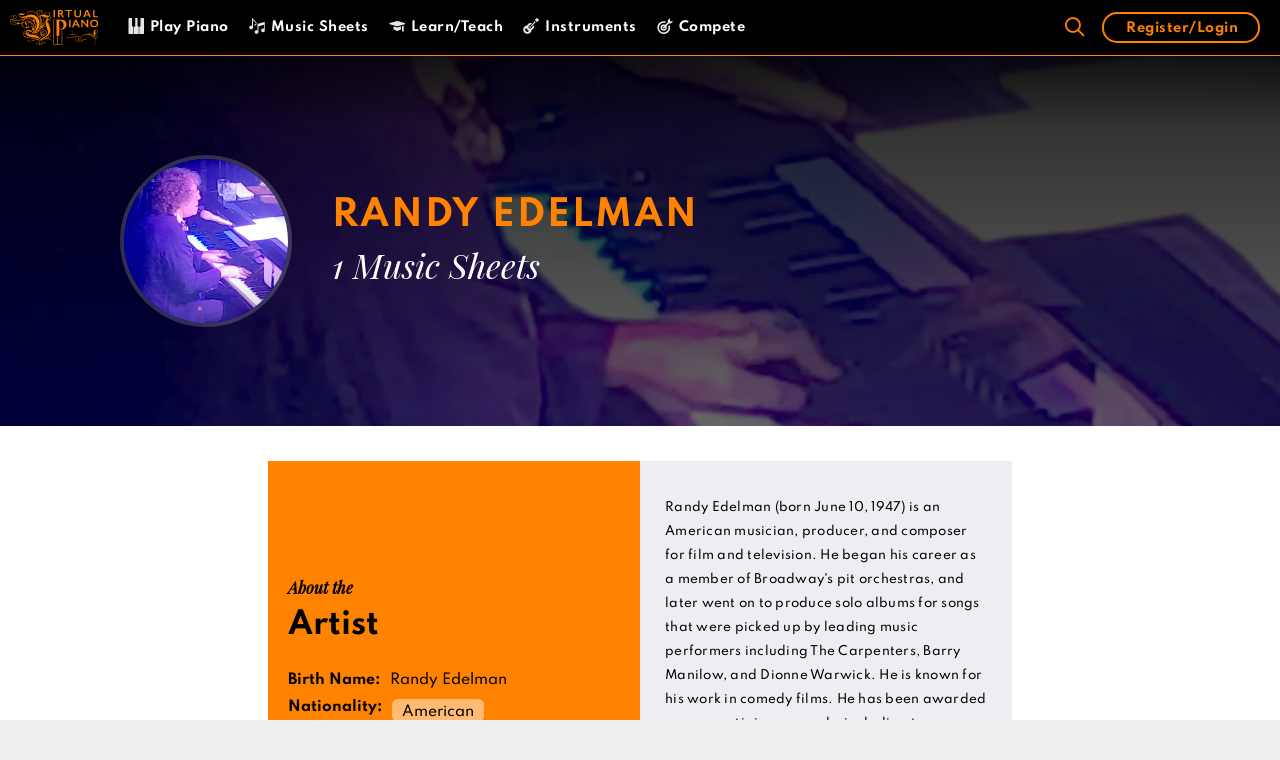

--- FILE ---
content_type: text/plain;charset=UTF-8
request_url: https://c.pub.network/v2/c
body_size: -113
content:
25bddb95-3f13-47de-acfe-8f7c7256e71c

--- FILE ---
content_type: text/plain;charset=UTF-8
request_url: https://c.pub.network/v2/c
body_size: -262
content:
1c07f7c3-73f7-47e6-a04b-6977e6b1cb6e

--- FILE ---
content_type: application/javascript
request_url: https://html-load.cc/script/dmlydHVhbHBpYW5vLm5ldA.js
body_size: 183726
content:
function a2F(b,F){const k=a2b();return a2F=function(V,d){V=V-0x16c;let z=k[V];return z;},a2F(b,F);}(function(b,F){const Vr=a2F,k=b();while(!![]){try{const V=parseInt(Vr(0x4d0))/0x1*(parseInt(Vr(0xd7f))/0x2)+-parseInt(Vr(0x2bd))/0x3*(-parseInt(Vr(0x955))/0x4)+-parseInt(Vr(0xe1a))/0x5+parseInt(Vr(0x481))/0x6*(parseInt(Vr(0x6d8))/0x7)+parseInt(Vr(0xb54))/0x8*(parseInt(Vr(0x527))/0x9)+-parseInt(Vr(0x87a))/0xa*(-parseInt(Vr(0xe4e))/0xb)+parseInt(Vr(0xd02))/0xc*(-parseInt(Vr(0x414))/0xd);if(V===F)break;else k['push'](k['shift']());}catch(d){k['push'](k['shift']());}}}(a2b,0x4ffcc),((()=>{const uf=a2F;var b={0x23b5:(d,z,C)=>{'use strict';const VW=a2F;C['d'](z,{'A':()=>A});let x='',j=VW(0x5ec);try{var J;x=null!==(J=document[VW(0xc30)][VW(0xaf1)](VW(0x741)))&&void 0x0!==J?J:VW(0xdf5);const y=document[VW(0xc30)][VW(0xaf1)](VW(0xc73))||document[VW(0xc30)][VW(0xaf1)](VW(0xd57));y&&(j=new URL(y,window[VW(0x440)][VW(0x831)])[VW(0x4ba)]);}catch(p){}const A={'version':VW(0xcae),'sdkVersion':x,'endpoint':j,'env':VW(0x3d5),'debug':!0x1,'sentrySampleRatio':0.05};},0x1d4b:(d,z,C)=>{'use strict';const VK=a2F;C['d'](z,{'R0':()=>A,'WH':()=>j,'qj':()=>J,'w4':()=>p,'z3':()=>y}),C(0xbb5);const x={'appendChild':Node[VK(0x5d8)][VK(0x6c7)],'insertBefore':Node[VK(0x5d8)][VK(0xc1f)]};function j(c,Z){const d0=VK;Z[d0(0xca1)]?x[d0(0xc1f)][d0(0x1cb)](Z[d0(0xc86)],c,Z[d0(0xca1)]):x[d0(0x6c7)][d0(0x1cb)](Z[d0(0x292)],c);}function J(c){const d1=VK;x[d1(0x6c7)][d1(0x1cb)](document[d1(0xea3)],c);}function A(c){const d2=VK,Z=document[d2(0xb56)](c[d2(0xede)]);for(const m of c[d2(0x82d)]())Z[d2(0xce1)](m,c[d2(0xaf1)](m));return Z[d2(0x4a7)]=c[d2(0x4a7)],Z;}function y(){const d3=VK;try{if(null!=window[d3(0xf80)][d3(0xcad)]&&d3(0xefd)===window[d3(0xf80)][d3(0xcad)][d3(0xefd)][d3(0x1fd)])return!0x0;}catch(c){}return!0x1;}const p=c=>{const d4=VK;try{const Z=new CSSStyleSheet();Z[d4(0x825)](d4(0xb6c));const m=Z[d4(0xa42)][0x0][d4(0xbde)];Z[d4(0xa42)][0x0][d4(0xbde)]=c;const u=Z[d4(0xa42)][0x0][d4(0xbde)];return u===m||u[d4(0x75f)]()===c[d4(0x75f)]()?c:u;}catch(O){return c;}};},0xff7:(z,C,j)=>{'use strict';const d5=a2F;j['d'](C,{'FA':()=>M,'H4':()=>D,'Ki':()=>b0,'jy':()=>B});var J=j(0x1d7d),Z=j(0x4c5),O=j(0x215e),P=j(0x1974),R=j(0x1fbd),T=j(0x1b34),q=j(0xbb5),L=j(0x261a);let N,H;const Y=d5(0x5fa),Q=d5(0x91c);let U=0x0;function I(){const d6=d5;return![d6(0xe4b),d6(0x524)][d6(0x954)](b1=>location[d6(0x2b3)][d6(0xdfd)](b1))&&!window[d6(0x568)];}function M(){const d7=d5;return Z['A'][d7(0x880)](Q)||U[d7(0x501)]();}async function D(b1){const d8=d5;return d8(0x8e2)===Z['A'][d8(0x880)](d8(0x32e),!0x1)||!(!(window[d8(0x440)][d8(0xf05)]+window[d8(0x440)][d8(0x28f)])[d8(0xf42)](d8(0xfe6))&&d8(0x8e2)!==Z['A'][d8(0x880)](d8(0xfe6),!0x1))||(void 0x0!==N?N:I()&&(0x0,T['aX'])()?(N=!0x0,X(b1)[d8(0xdef)](b2=>{const d9=d8;let [b3,b4]=b2;N=b3,U=b4,Z['A'][d9(0x948)](Q,U[d9(0x501)]()),(0x0,T['uD'])(b3);}),!0x0):([N,U]=await X(b1),Z['A'][d8(0x948)](Q,U[d8(0x501)]()),(0x0,T['uD'])(N),N));}async function B(b1){const db=d5;return db(0x8e2)===Z['A'][db(0x880)](db(0x32e),!0x1)||(void 0x0!==H?H:I()&&![db(0x54d),db(0x524)][db(0x954)](b2=>location[db(0x2b3)][db(0xdfd)](b2))&&db(0x8e2)===Z['A'][db(0x880)](Y)?(S(b1)[db(0xdef)](b2=>{const dF=db;H=b2,Z['A'][dF(0x948)](Y,b2[dF(0x501)]());}),!0x0):(H=await S(b1),Z['A'][db(0x948)](Y,H[db(0x501)]()),H));}async function X(b1){return await(async function(){const dk=a2F;let b2=!0x1;try{const b3=document[dk(0xb56)](dk(0x17e));b3[dk(0xce1)]('id',dk(0x1f5)),document[dk(0xea3)][dk(0x6c7)](b3),b3[dk(0xce1)](dk(0x2c4),dk(0x403));const b4=['ad',dk(0x62a),dk(0x1f5),dk(0xd2f),dk(0xc39),dk(0x268),dk(0x941),dk(0x26c),dk(0xfc2),dk(0x82a),dk(0x8d5),dk(0x87b),dk(0x6d5),dk(0x748),dk(0xee6),dk(0x832),dk(0xe39),dk(0xd4e),dk(0x325)];for(const b5 of b4){b3[dk(0x3c9)]=b5,await(0x0,P['c'])(b7=>setTimeout(b7,0x1));const b6=window[dk(0xa87)](b3);if(dk(0x21a)===b6[dk(0xcee)]||dk(0x847)===b6[dk(0x28c)]){J['A'][dk(0x1014)](dk(0x5aa)),b2=!0x0;break;}}document[dk(0xea3)][dk(0x1f1)](b3);}catch(b7){J['A'][dk(0x1014)](dk(0x498)[dk(0x903)](b7));}return b2;}())?[!0x0,0x1]:await(async function(){const dV=a2F,b2=XMLHttpRequest[dV(0x501)]();return!(!b2[dV(0xf42)](dV(0x4f5))||!b2[dV(0xf42)](dV(0xa6a)))&&(J['A'][dV(0x1014)](dV(0xefe)),!0x0);}())?[!0x0,0x2]:await async function(b2){const dd=a2F,b3=[];if(b2){for(const b5 of b2)dd(0x451)===b5[dd(0xde9)]&&b3[dd(0xd82)]({'url':b5[dd(0x3c1)]});}const b4=window[dd(0x440)][dd(0x2b3)][dd(0xdfd)](dd(0x3a6));return b4?b3[dd(0xd82)]({'url':dd(0xf51)}):(b3[dd(0xd82)]({'url':dd(0x447),'mustIncludeStrings':[dd(0xc39)],'mustExcludeStrings':[dd(0x646)]}),O['A'][dd(0xf7b)]()||b3[dd(0xd82)]({'url':dd(0x85d),'mustIncludeStrings':[dd(0xf61)],'mustExcludeStrings':[dd(0x646)]})),(await Promise[dd(0xae0)]([...b3[dd(0x487)](b6=>G(b6[dd(0x3c1)],b6[dd(0x958)],b6[dd(0x7f0)])),b4?W():K()]))[dd(0x954)](b6=>b6);}(b1)?[!0x0,0x3]:[!0x1,0x0];}async function S(b1){const dj=d5;return!await async function(b2){const dz=a2F,b3=b2[dz(0x799)]||[],b4=await Promise[dz(0xae0)](b2[dz(0x3c1)][dz(0x487)](async b5=>{const dx=dz;try{return await(0x0,P['c'])((b6,b7)=>{const dt=a2F;if(dt(0xa84)===b2[dt(0xde9)]){const b8=new XMLHttpRequest();b8[dt(0x2b6)](dt(0x4d4),()=>{const dC=dt;0x4===b8[dC(0x88e)]&&(b8[dC(0xd91)]>=0xc8&&b8[dC(0xd91)]<0x12c||b3[dC(0xf42)](b8[dC(0xd91)])?b6():b7());}),b8[dt(0x2b6)](dt(0x717),()=>b7()),b8[dt(0x1c3)](dt(0x5a7),b5),b8[dt(0x4af)]();}else{if(dt(0x381)===b2[dt(0xde9)]){if(O['A'][dt(0x979)]())G(b5)[dt(0xdef)](b9=>b9?b7():b6())[dt(0xab6)](b7);else{const b9=new Image();b9[dt(0x2b6)](dt(0x90b),()=>b6()),b9[dt(0x2b6)](dt(0x717),()=>b7()),b9[dt(0xd57)]=b5;}}else{if(dt(0xf95)===b2[dt(0xde9)]){const bb=document[dt(0xb56)](dt(0xf95));bb[dt(0x2b6)](dt(0x90b),()=>b6()),bb[dt(0x2b6)](dt(0x717),()=>b7()),bb[dt(0xd57)]=b5,document[dt(0xea3)][dt(0x6c7)](bb);}}}}),!0x0;}catch(b6){return(0x0,R['I1'])()?(J['A'][dx(0x1014)](dx(0x343)[dx(0x903)](b2[dx(0x3c1)])),!0x0):(J['A'][dx(0x1014)](dx(0x81d)[dx(0x903)](b2[dx(0x3c1)],dx(0x996))),!0x1);}}));return b4[0x0]!==b4[0x1];}(null!=b1?b1:{'type':dj(0x381),'url':[dj(0x4d6),dj(0x100f)]});}async function G(b1){const dJ=d5;let b2=arguments[dJ(0x7f8)]>0x1&&void 0x0!==arguments[0x1]?arguments[0x1]:[],b3=arguments[dJ(0x7f8)]>0x2&&void 0x0!==arguments[0x2]?arguments[0x2]:[];try{const b4=await q['A'][dJ(0x880)]()[dJ(0xa6f)][dJ(0x1cb)](window,b1);if(b4[dJ(0x72b)])return!0x0;if(null===b4[dJ(0x29b)]&&dJ(0xbd7)===b4[dJ(0xde9)])return!0x0;if(b4[dJ(0xd91)]<0xc8||b4[dJ(0xd91)]>=0x12c)return!0x0;const b5=await b4[dJ(0x5c7)]();if(0x0===b5[dJ(0x7f8)])return!0x0;if(!b2[dJ(0x3c6)](b6=>b5[dJ(0xf42)](b6)))return!0x0;if(b3[dJ(0x954)](b6=>b5[dJ(0xf42)](b6)))return!0x0;}catch(b6){return(0x0,R['I1'])()?(J['A'][dJ(0x1014)](dJ(0xc99)[dJ(0x903)](b1)),!0x1):(J['A'][dJ(0x1014)](dJ(0x68f)[dJ(0x903)](b1,dJ(0xedd))),!0x0);}return!0x1;}async function W(){const dA=d5,b1=document[dA(0xb56)](dA(0x711)),b2=await(0x0,P['c'])((b3,b4)=>{const dy=dA;var b5;b1[dy(0x2c4)][dy(0xd14)](dy(0xa76),'0'),b1[dy(0x2c4)][dy(0xd14)](dy(0x8b7),'0'),b1[dy(0x2c4)][dy(0xd14)](dy(0x28c),dy(0x847)),b1[dy(0x2c4)][dy(0xd14)](dy(0x61f),dy(0x21a)),document[dy(0xea3)][dy(0x6c7)](b1);const b6=null===(b5=L['A'][dy(0x880)](window)[dy(0x365)][dy(0x880)][dy(0x1cb)](b1,window))||void 0x0===b5?void 0x0:b5[dy(0x3e1)];if(!b6)return b3(!0x1);b6[dy(0xf98)][dy(0x1c3)](),b6[dy(0xf98)][dy(0x581)](dy(0xf79)),b6[dy(0xf98)][dy(0x335)]();const b7=b6[dy(0xf98)][dy(0xb56)](dy(0xf95));b7[dy(0xce1)](dy(0xd57),dy(0xf51)),b7[dy(0x2b6)](dy(0x90b),()=>b3(!0x1)),b7[dy(0x2b6)](dy(0x717),()=>b3(!0x0)),b6[dy(0xf98)][dy(0xea3)][dy(0x6c7)](b7);});return b1[dA(0x371)](),b2;}async function K(){const dp=d5,b1=document[dp(0xb56)](dp(0x711)),b2=await(0x0,P['c'])((b3,b4)=>{const dc=dp;var b5;b1[dc(0x2c4)][dc(0xd14)](dc(0xa76),'0'),b1[dc(0x2c4)][dc(0xd14)](dc(0x8b7),'0'),b1[dc(0x2c4)][dc(0xd14)](dc(0x28c),dc(0x847)),b1[dc(0x2c4)][dc(0xd14)](dc(0x61f),dc(0x21a)),document[dc(0xea3)][dc(0x6c7)](b1);const b6=null===(b5=L['A'][dc(0x880)](window)[dc(0x365)][dc(0x880)][dc(0x1cb)](b1,window))||void 0x0===b5?void 0x0:b5[dc(0x3e1)];if(!b6)return b3(!0x0);b6[dc(0xf98)][dc(0x1c3)](),b6[dc(0xf98)][dc(0x581)](dc(0xf79)),b6[dc(0xf98)][dc(0x335)]();const b7=b6[dc(0xf98)][dc(0xb56)](dc(0xf95));b7[dc(0xce1)](dc(0xd57),dc(0x447)),b7[dc(0x2b6)](dc(0x90b),()=>{const dZ=dc;try{var b8;const b9=b6[dZ(0xc39)];if(!b9)return b3(!0x0);if(!(null===(b8=Object[dZ(0xc80)](b9,dZ(0xbd6)))||void 0x0===b8?void 0x0:b8[dZ(0x948)]))return b3(!0x0);b3(!0x1);}catch(bb){return b3(!0x0);}}),b7[dc(0x2b6)](dc(0x717),()=>b3(!0x0)),b6[dc(0xf98)][dc(0xea3)][dc(0x6c7)](b7);});return b1[dp(0x371)](),b2;}function b0(){const dm=d5,b1=Z['A'][dm(0x880)](dm(0xb7f),!0x1,dm(0x68d));return!!b1&&!!b1[dm(0xbc3)](',')[0x4];}},0x215e:(d,z,C)=>{'use strict';const du=a2F;C['d'](z,{'A':()=>x});class x{static[du(0xefd)](){const dO=du;try{if(null!=window[dO(0xf80)][dO(0xcad)]&&dO(0xefd)===window[dO(0xf80)][dO(0xcad)][dO(0xefd)][dO(0x1fd)])return!0x0;}catch(j){}return!0x1;}static[du(0xf7b)](){const dP=du;try{if(x[dP(0xefd)]())return!0x1;const j=navigator[dP(0x771)][dP(0x75f)](),J=[dP(0x812)];return![dP(0xcb4),dP(0xaf4),dP(0xd0f),dP(0x209),dP(0xa4d),dP(0xe98),dP(0xef3),dP(0xc8e),dP(0xfdd),dP(0xc59),dP(0x648),dP(0x52e),dP(0xf85)][dP(0x954)](A=>j[dP(0xf42)](A))&&J[dP(0x954)](A=>j[dP(0xf42)](A));}catch(A){}return!0x1;}static[du(0x9c9)](){const dn=du;try{if(x[dn(0xefd)]())return!0x1;const j=navigator[dn(0x771)][dn(0x75f)]();if(j[dn(0xf42)](dn(0x9bd))||j[dn(0xf42)](dn(0xbf2)))return!0x0;const J=[dn(0xfdd)];return![dn(0xcb4),dn(0xaf4),dn(0xd0f),dn(0x209),dn(0xa4d),dn(0xe98),dn(0xef3),dn(0xc8e),dn(0xc59),dn(0x648),dn(0x52e),dn(0xf85)][dn(0x954)](A=>j[dn(0xf42)](A))&&J[dn(0x954)](A=>j[dn(0xf42)](A));}catch(A){}return!0x1;}static[du(0x979)](){const di=du;try{const j=navigator[di(0x771)][di(0x75f)]();return j[di(0xf42)](di(0xe8a))&&j[di(0xf42)](di(0x5e9));}catch(J){}return!0x1;}static[du(0xbe1)](){const dR=du;try{return navigator[dR(0x771)][dR(0x75f)]()[dR(0xf42)](dR(0x4cd));}catch(j){}return!0x1;}static[du(0xf62)](){const dT=du;return navigator[dT(0x771)][dT(0x75f)]()[dT(0xf42)](dT(0xd06));}}},0x140b:(d,z,C)=>{'use strict';const dq=a2F;C['d'](z,{'H$':()=>p,'Tq':()=>y,'fd':()=>Z});var x=C(0x4c5);const j=dq(0xbf9),J=0x927c0,A=()=>{const da=dq,m=x['A'][da(0x880)](j);if(m)try{const u=Date[da(0xc7f)](),O=JSON[da(0xd96)](atob(m))[da(0x844)](P=>P[da(0xfb1)]+J>u);x['A'][da(0x948)](j,btoa(JSON[da(0x210)](O)));}catch(P){}},y=()=>!window[dq(0x440)][dq(0x2b3)][dq(0xdfd)](dq(0x524)),p=m=>{const dE=dq;A();const u=x['A'][dE(0x880)](j);if(u)try{const O=JSON[dE(0xd96)](atob(u)),P=Date[dE(0xc7f)](),R=O[dE(0xb9a)](T=>T[dE(0x3c1)]===m);if(!R||R[dE(0xfb1)]+J<P)return;return R[dE(0x920)];}catch(T){return;}},Z=(m,u)=>{const dl=dq;A();const O=x['A'][dl(0x880)](j);try{const P=O?JSON[dl(0xd96)](atob(O)):[],R=P[dl(0xbd8)](T=>T[dl(0x3c1)]===m);-0x1!==R?(P[R][dl(0x920)]=u,P[R][dl(0xfb1)]=Date[dl(0xc7f)]()):P[dl(0xd82)]({'url':m,'timestamp':Date[dl(0xc7f)](),'blocked':u}),x['A'][dl(0x948)](j,btoa(JSON[dl(0x210)](P)));}catch(T){}};},0x1fc3:(d,z,t)=>{'use strict';const dS=a2F;t['d'](z,{'A1':()=>R,'AG':()=>i,'M5':()=>L,'VE':()=>e,'VL':()=>O,'vR':()=>q,'z9':()=>u});var C=t(0x6f7),x=t(0x23b5),j=t(0x261a),J=t(0x1fae),A=t(0x1791),y=t(0x14a1),p=t(0x1d7d),c=t(0x215e),Z=t(0x197c),m=t(0x140b);function u(N){const de=a2F,v=null==N?void 0x0:N[de(0x487)]((s,H)=>({'autoRecovery':s,'configIndex':H}))[de(0x844)](s=>{const dL=de;let {autoRecovery:H}=s;return H[dL(0xf0b)];})[de(0xb9a)](s=>{const dN=de;let {autoRecovery:H}=s;if(!H[dN(0xe02)])return!0x0;try{if(eval(H[dN(0xe02)][dN(0x917)]))return!0x0;}catch(g){p['A'][dN(0x1014)](dN(0xa43),g);}return!0x1;});return v;}function O(N,v,s){const dv=a2F;try{const H=(0x0,C['Wq'])({'protectUrlContext':v,'url':s,'kind':C['MN'][dv(0xc7e)],'endpoint':x['A'][dv(0x8c3)]}),g=dv(0xfda)[dv(0x903)](H,'\x22]');if(!j['A'][dv(0x880)](N)[dv(0x319)][dv(0x1cb)](N[dv(0xf98)][dv(0xea3)],g)){const Y=N[dv(0xf98)][dv(0xb56)](dv(0x2da));Y[dv(0x6e8)]=dv(0xf99),Y['as']=dv(0xf95),j['A'][dv(0x880)](N)[dv(0xf48)][dv(0x948)][dv(0x1cb)](Y,H),N[dv(0xf98)][dv(0xea3)][dv(0x6c7)](Y);}}catch(Q){}}const P=[];let n=!0x1;function i(N,v,s){const ds=a2F;P[ds(0xd82)](s),n||(n=!0x0,function H(){const dH=ds,g=P[dH(0x46d)]();if(!g)return void(n=!0x1);const Y=N[dH(0xf98)][dH(0xb56)](dH(0xf95));Y[dH(0xd57)]=(0x0,C['Wq'])({'protectUrlContext':v,'url':g[dH(0xd57)],'kind':C['MN'][dH(0xc7e)],'endpoint':x['A'][dH(0x8c3)]});for(const {name:Q,value:U}of Array[dH(0xc8f)](g[dH(0x1f8)]))dH(0xd57)!==Q&&Y[dH(0xce1)](Q,U);g[dH(0x1ea)]||g[dH(0xec9)]?(Y[dH(0x2b6)](dH(0x90b),()=>{const dg=dH;g[dg(0x4bc)](new Event(dg(0x90b)));}),Y[dH(0x2b6)](dH(0x717),()=>{const dY=dH,I=new Event(dY(0x717));I[dY(0x6e1)]=!0x0,g[dY(0x4bc)](I);}),N[dH(0xf98)][dH(0xea3)][dH(0x6c7)](Y),H()):(Y[dH(0x2b6)](dH(0x90b),()=>{const dQ=dH;g[dQ(0x4bc)](new Event(dQ(0x90b))),H();}),Y[dH(0x2b6)](dH(0x717),()=>{const dU=dH,I=new Event(dU(0x717));I[dU(0x6e1)]=!0x0,g[dU(0x4bc)](I),H();}),N[dH(0xf98)][dH(0xea3)][dH(0x6c7)](Y));}());}async function R(N,v,s){const dI=a2F;if(!(0x0,m['Tq'])())return await T(N,v,s);const H=(0x0,m['H$'])(s);if(void 0x0!==H)return T(N,v,s)[dI(0xdef)](Y=>{(0x0,m['fd'])(s,Y);}),H;const g=await T(N,v,s);return(0x0,m['fd'])(s,g),g;}async function T(N,v,s){const dM=a2F;if(c['A'][dM(0x9c9)]()&&c['A'][dM(0xf62)]())return await(0x0,Z['p'])(v,s);const H=N[dM(0xf98)][dM(0xb56)](dM(0x2da));H[dM(0x6e8)]=dM(0xf99),H['as']=dM(0xf95),j['A'][dM(0x880)](N)[dM(0xf48)][dM(0x948)][dM(0x1cb)](H,s);const g=new Promise(Y=>{const dD=dM;H[dD(0x2b6)](dD(0x90b),()=>{const dB=dD;try{N[dB(0xf98)][dB(0xea3)][dB(0x1f1)](H);}catch(Q){}Y(!0x1);}),H[dD(0x2b6)](dD(0x717),()=>{const dX=dD;try{N[dX(0xf98)][dX(0xea3)][dX(0x1f1)](H);}catch(Q){}Y(!0x0);});});return N[dM(0xf98)][dM(0xea3)][dM(0x6c7)](H),g;}function q(N,v,s){const df=a2F;if(s[df(0x831)]&&s[df(0x41d)]instanceof Element&&!s[df(0x41d)][df(0x5dc)]){s[df(0x41d)][df(0x5dc)]=!0x0;const H=(0x0,C['Wq'])({'protectUrlContext':N,'url':s[df(0x831)],'kind':C['MN'][df(0x567)],'endpoint':x['A'][df(0x8c3)]}),g=v[df(0xf98)][df(0xb56)](df(0x2da));Array[df(0xc8f)](s[df(0x41d)][df(0x1f8)])[df(0xd23)](Y=>{const dh=df;g[dh(0xce1)](Y[dh(0x1fd)],Y[dh(0xeb4)]);}),j['A'][df(0x880)](v)[df(0xf48)][df(0x948)][df(0x1cb)](g,H),g[df(0x5dc)]=!0x0,s[df(0x41d)][df(0xaa3)](df(0x855),g);}}const a=[dS(0x915),dS(0xdc8),dS(0xb0b),dS(0xebb),dS(0x274),dS(0x637),dS(0x9d7),dS(0x8b1),dS(0xab5),dS(0xc07),dS(0x572),dS(0xd10)],E=0x3,l=N=>{const dG=dS;var v;if(dG(0x21a)!==N[dG(0x2c4)][dG(0xcee)]||!N[dG(0x838)][dG(0xf42)](dG(0xe09)))return!0x1;if(N[dG(0x838)][dG(0x7f8)]>0x2710)return!0x0;const s=null!==(v=N[dG(0xbde)])&&void 0x0!==v?v:'';return a[dG(0x844)](H=>s[dG(0xf42)](H))[dG(0x7f8)]>=E;},e=(N,v,H)=>{const dw=dS,g=D=>(0x0,J['Bo'])(v,D),Y=D=>(0x0,J['pI'])(v,D),Q=D=>(0x0,J['yu'])(v,D);try{for(const D of Array[dw(0xc8f)](H))if(D instanceof CSSStyleRule){if(!0x0!==D[dw(0x5dc)]){var U;if(!l(D)||null!==(U=v[dw(0x24d)])&&void 0x0!==U&&U[dw(0x954)](B=>{const dr=dw;var X;return null===(X=D[dr(0xbde)])||void 0x0===X?void 0x0:X[dr(0xf42)](B);})){var I,M;const B=(0x0,A['Qw'])({'protectUrlContext':N,'selector':null!==(I=D[dw(0xbde)])&&void 0x0!==I?I:'','idFilter':X=>(0x0,J['Bo'])(v,X),'attributeFilter':X=>(0x0,J['yu'])(v,X)});D[dw(0xbde)]=null!==(M=D[dw(0xbde)])&&void 0x0!==M&&M[dw(0xf42)](dw(0x661))?B:''[dw(0x903)](D[dw(0xbde)],',')[dw(0x903)](B);}for(let X=0x0;X<D[dw(0x2c4)][dw(0x7f8)];X++){const f=D[dw(0x2c4)][X],h=D[dw(0x2c4)][f];dw(0x2d9)==typeof h&&h[dw(0xf42)](dw(0x641))&&(D[dw(0x2c4)][f]=(0x0,A['oY'])({'protectUrlContext':N,'value':h,'idFilter':g,'urlFilter':Y,'attributeFilter':Q}));}}e(N,v,D[dw(0xa42)]),D[dw(0x5dc)]=!0x0;}else(D instanceof CSSMediaRule||D instanceof CSSSupportsRule)&&(!0x0!==D[dw(0x5dc)]&&e(N,v,D[dw(0xa42)]),D[dw(0x5dc)]=!0x0);}catch(S){}},L=(N,v,H)=>{const dW=dS;if(!(H instanceof Element))return;const g=j['A'][dW(0x880)](window)[dW(0x2b2)][dW(0x880)][dW(0x1cb)](H);if((0x0,J['ts'])(v,g)){const M=j['A'][dW(0x880)](window)[dW(0xa90)][dW(0x880)][dW(0x1cb)](H),D=dW(0xbbc)+(0x0,y['md'])(g[dW(0x75f)]()),B=new RegExp('<'[dW(0x903)](g[dW(0x75f)](),dW(0x93b)),'gi'),X=new RegExp('</'[dW(0x903)](g[dW(0x75f)](),'>'),'gi'),f=M[dW(0x64c)](B,'<'[dW(0x903)](D,'$1'))[dW(0x64c)](X,'</'[dW(0x903)](D,'>'));j['A'][dW(0x880)](window)[dW(0xa90)][dW(0x948)][dW(0x1cb)](H,f);}const Y=j['A'][dW(0x880)](window)[dW(0xce4)][dW(0x880)][dW(0x1cb)](H);(0x0,J['Bo'])(v,Y)&&j['A'][dW(0x880)](window)[dW(0xce4)][dW(0x948)][dW(0x1cb)](H,(0x0,y['md'])(Y));const Q=j['A'][dW(0x880)](window)[dW(0x6ed)][dW(0x880)][dW(0x1cb)](H);for(const h of Array[dW(0xc8f)](Q))(0x0,J['Bo'])(v,h)&&(Q[dW(0xe17)]((0x0,y['md'])(h)),Q[dW(0x371)](h));const U=j['A'][dW(0x880)](window)[dW(0x9ba)][dW(0x880)][dW(0x1cb)](H);for(const S of Array[dW(0xc8f)](U))if((0x0,J['yu'])(v,S[dW(0x1fd)])){const G=dW(0x187)+(0x0,y['md'])(S[dW(0x1fd)][dW(0xa96)](0x5)[dW(0x75f)]());j['A'][dW(0x880)](window)[dW(0xc65)][dW(0x1cb)](H,G,S[dW(0xeb4)]),j['A'][dW(0x880)](window)[dW(0xaee)][dW(0x1cb)](H,S[dW(0x1fd)]);}else(0x0,J['v5'])(v,S[dW(0x1fd)],S[dW(0xeb4)])&&j['A'][dW(0x880)](window)[dW(0xc65)][dW(0x1cb)](H,S[dW(0x1fd)],(0x0,y['md'])(S[dW(0xeb4)]));if(H instanceof HTMLAnchorElement){const w=j['A'][dW(0x880)](window)[dW(0x959)][dW(0x1cb)](H,dW(0x831));if(w&&!(0x0,C['EW'])(w))try{const W=new URL(w)[dW(0x2b3)];(v[dW(0xbb9)][dW(0x954)](K=>K[dW(0x876)](w))||v[dW(0x7c3)][dW(0x954)](K=>W[dW(0xdfd)](K)))&&j['A'][dW(0x880)](window)[dW(0xc65)][dW(0x1cb)](H,dW(0x831),(0x0,C['Wq'])({'protectUrlContext':N,'url':w,'kind':C['MN'][dW(0xb1b)],'endpoint':x['A'][dW(0x8c3)]}));}catch(K){}}const I=H[dW(0x82d)]()[dW(0x844)](b0=>b0[dW(0xf42)](dW(0x7a0)));I[dW(0x7f8)]>0x0&&I[dW(0xd23)](b0=>{const dK=dW;H[dK(0xe5f)](b0);});};},0x1d7d:(z,C,x)=>{'use strict';const z0=a2F;x['d'](C,{'A':()=>H});var j,J=x(0x2125),A=x(0x6f7),Z=x(0x758),O=x(0x190b),P=x(0x23b5),R=x(0x4c5),T=x(0x1d4b),q=x(0xff7),E=x(0x848),L=x(0x18f7);const N=z0(0x62c);var v=function(Q){const z1=z0;return Q[Q[z1(0xdbf)]=0x0]=z1(0xdbf),Q[Q[z1(0xc3e)]=0x1]=z1(0xc3e),Q[Q[z1(0xd38)]=0x2]=z1(0xd38),Q;}(v||{});class H{constructor(Q){const z2=z0;var U=this;let I=arguments[z2(0x7f8)]>0x1&&void 0x0!==arguments[0x1]?arguments[0x1]:v[z2(0xd38)],M=arguments[z2(0x7f8)]>0x2&&void 0x0!==arguments[0x2]?arguments[0x2]:'',D=arguments[z2(0x7f8)]>0x3&&void 0x0!==arguments[0x3]?arguments[0x3]:[];this[z2(0xed9)]=Q,this[z2(0x5da)]=I,this[z2(0x6b0)]=M,this[z2(0xbe2)]=D,(0x0,J['A'])(this,z2(0xc1a),function(B){const z3=z2;for(var X=arguments[z3(0x7f8)],S=new Array(X>0x1?X-0x1:0x0),G=0x1;G<X;G++)S[G-0x1]=arguments[G];return{'level':B,'timestamp':Date[z3(0xc7f)](),'inventoryId':U[z3(0x6b0)],'args':S};}),(0x0,J['A'])(this,z2(0xc9e),()=>{const z4=z2;window[z4(0x2b6)](z4(0xad8),B=>{const z5=z4;if(B[z5(0x649)]&&B[z5(0x649)][z5(0x304)]===N){if(this[z5(0x5da)]===v[z5(0xc3e)])return Y({'inventoryId':this[z5(0x6b0)],...B[z5(0x649)]});if(this[z5(0x5da)]===v[z5(0xdbf)]&&B[z5(0x649)][z5(0x6b0)]){if(z5(0x1014)===B[z5(0x649)][z5(0x184)])return H[z5(0x1014)]('['[z5(0x903)](B[z5(0x649)][z5(0x6b0)],']'),...B[z5(0x649)][z5(0x89c)]);if(z5(0x1a7)===B[z5(0x649)][z5(0x184)])return H[z5(0x1a7)]('['[z5(0x903)](B[z5(0x649)][z5(0x6b0)],']'),...B[z5(0x649)][z5(0x89c)]);if(z5(0x717)===B[z5(0x649)][z5(0x184)])return H[z5(0x717)](B[z5(0x649)][z5(0x717)],'['[z5(0x903)](B[z5(0x649)][z5(0x6b0)],']'),...B[z5(0x649)][z5(0x89c)]);}}});}),(0x0,J['A'])(this,z2(0x84a),()=>{const z7=z2,B=async()=>{const z6=a2F;if(z6(0xe0d)!==window[z6(0x440)][z6(0x28f)]&&z6(0xcc5)!==window[z6(0x440)][z6(0x28f)])return;window[z6(0x440)][z6(0x28f)]='';const X=prompt(z6(0xdcf));if(z6(0x1027)===X)return this[z6(0xbe2)][z6(0xd23)](W=>console[z6(0x1024)](...W[z6(0x89c)]));if(z6(0xcc5)!==X)return;const S=prompt(z6(0xd33)),G=prompt(z6(0xad8)),w=await H[z6(0xc33)](z6(0xe90),null!=S?S:z6(0x9df),null!=G?G:z6(0x9df));alert(z6(0x248)),window[z6(0x1c3)](z6(0x44e)[z6(0x903)](w));};window[z7(0x2b6)](z7(0x1002),B),window[z7(0xab0)](B,0xbb8);}),I===v[z2(0xdbf)]&&this[z2(0x84a)](),I!==v[z2(0xdbf)]&&I!==v[z2(0xc3e)]||this[z2(0xc9e)]();}static[z0(0x1014)](){const z8=z0;this[z8(0xeda)]();for(var Q=arguments[z8(0x7f8)],U=new Array(Q),I=0x0;I<Q;I++)U[I]=arguments[I];const M=this[z8(0xcf2)][z8(0xc1a)](z8(0x1014),...U);if(this[z8(0xcf2)][z8(0x5da)]!==v[z8(0xdbf)])return Y(M);this[z8(0xcf2)][z8(0xbe2)][z8(0xd82)](M),(P['A'][z8(0x1014)]||z8(0x8e2)===R['A'][z8(0x880)](z8(0x173),!0x1))&&console[z8(0x1024)](...U);}static[z0(0x1a7)](){const z9=z0;this[z9(0xeda)]();for(var Q=arguments[z9(0x7f8)],U=new Array(Q),I=0x0;I<Q;I++)U[I]=arguments[I];const M=this[z9(0xcf2)][z9(0xc1a)](z9(0x1a7),...U);if(this[z9(0xcf2)][z9(0x5da)]!==v[z9(0xdbf)])return Y(M);this[z9(0xcf2)][z9(0xbe2)][z9(0xd82)](M),(P['A'][z9(0x1014)]||z9(0x8e2)===R['A'][z9(0x880)](z9(0x173),!0x1))&&console[z9(0x1a7)](...U);}static[z0(0x717)](Q){const zb=z0;this[zb(0xeda)]();for(var U=arguments[zb(0x7f8)],I=new Array(U>0x1?U-0x1:0x0),M=0x1;M<U;M++)I[M-0x1]=arguments[M];const D=this[zb(0xcf2)][zb(0xc1a)](zb(0x717),[Q,...I]);if(D[zb(0x717)]=Q,this[zb(0xcf2)][zb(0x5da)]!==v[zb(0xdbf)])return Y(D);this[zb(0xcf2)][zb(0xbe2)][zb(0xd82)](D),(P['A'][zb(0x1014)]||zb(0x8e2)===R['A'][zb(0x880)](zb(0x173),!0x1))&&console[zb(0x717)](Q,...I);}static[z0(0x9c3)](Q,U){const zF=z0;return this[zF(0xeda)](),H[zF(0x1014)](zF(0x9c3),Q,U),H[zF(0x1014)](zF(0x25a),(function(){const zk=zF;try{const I=performance[zk(0x8dd)](zk(0xa7a));if(0x0===I[zk(0x7f8)])return{'minRTT':0x0,'avgRTT':0x0,'maxRTT':0x0,'adshieldMinRTT':0x0,'adshieldAvgRTT':0x0,'adshieldMaxRTT':0x0};let [M,D,B,X]=[0x0,0x0,0x0,0x0],[S,G,w,W,K,b0]=[0x0,0x0,0x0,0x0,0x0,0x0];return I[zk(0xd23)](b1=>{const zV=zk;M++,D+=b1[zV(0xc82)],(0x0===S||S>b1[zV(0xc82)])&&(S=b1[zV(0xc82)]),w<b1[zV(0xc82)]&&(w=b1[zV(0xc82)]),b1[zV(0x1fd)][zV(0x547)](P['A'][zV(0x8c3)])&&(0x0,A['EW'])(b1[zV(0x1fd)])&&(0x0,A['sH'])(b1[zV(0x1fd)])[zV(0x489)][zV(0x547)](P['A'][zV(0x8c3)])&&(B++,X+=b1[zV(0xc82)],(0x0===W||W>b1[zV(0xc82)])&&(W=b1[zV(0xc82)]),b0<b1[zV(0xc82)]&&(b0=b1[zV(0xc82)]));}),G=D/M,K=X/B,{'minRTT':S,'avgRTT':G,'maxRTT':w,'adshieldMinRTT':W,'adshieldAvgRTT':K,'adshieldMaxRTT':b0};}catch(b1){}return{'minRTT':0x0,'avgRTT':0x0,'maxRTT':0x0,'adshieldMinRTT':0x0,'adshieldAvgRTT':0x0,'adshieldMaxRTT':0x0};}())),H[zF(0xc33)](Q,U,U);}static async[z0(0xc33)](Q,U,I){const zd=z0;this[zd(0xeda)]();const M=this[zd(0xcf2)][zd(0xbe2)][zd(0x487)](S=>({...S,'timestamp':Math[zd(0xe15)](S[zd(0xfb1)]/0x3e8)})),D=O['A'][zd(0x238)](JSON[zd(0x210)](M)),B=await(0x0,E['C8'])(this[zd(0xcf2)][zd(0xed9)],P['A'][zd(0x8c3)])?(0x0,E['XV'])(P['A'][zd(0x8c3)],0x0):P['A'][zd(0x8c3)],X=new URL(''[zd(0x903)](B,zd(0xc08)));return X[zd(0x455)][zd(0x48b)](zd(0x4f2),P['A'][zd(0x4f2)]),X[zd(0x455)][zd(0x48b)](zd(0xde9),Q),X[zd(0x455)][zd(0x48b)](zd(0xe6a),U),X[zd(0x455)][zd(0x48b)](zd(0xad8),I),X[zd(0x455)][zd(0x48b)](zd(0x3c1),location[zd(0x831)]),X[zd(0x455)][zd(0x48b)](zd(0xc3b),(0x0,T['z3'])()[zd(0x501)]()),X[zd(0x455)][zd(0x48b)](zd(0x918),(await(0x0,q['H4'])())[zd(0x501)]()),X[zd(0x455)][zd(0x48b)](zd(0xa3b),L['A'][zd(0x7d1)](0x10,0x10)),(await Z['G'][zd(0x1a5)](zd(0x63c),(0x0,A['Wq'])({'protectUrlContext':this[zd(0xcf2)][zd(0xed9)],'url':X,'endpoint':B}),D))[zd(0x29b)];}}j=H,(0x0,J['A'])(H,z0(0xcf2),void 0x0),(0x0,J['A'])(H,z0(0x553),Q=>j[z0(0xcf2)]=new j(Q,v[z0(0xdbf)])),(0x0,J['A'])(H,z0(0x5cc),(Q,U)=>j[z0(0xcf2)]=new j(Q,v[z0(0xc3e)],U)),(0x0,J['A'])(H,z0(0xeda),()=>{const zz=z0;j[zz(0xcf2)]||(j[zz(0xcf2)]=new j({'version':'v9','originalHostname':'_'}));});const Y=Q=>{const zt=z0;let U=window;for(;U!==window[zt(0x453)][zt(0x3e1)];){U=U[zt(0xc6e)][zt(0x3e1)];try{Q[zt(0x304)]=N,U[zt(0x63f)](Q,'*');}catch(I){}}};},0xb:(d,z,t)=>{'use strict';t['d'](z,{'I':()=>p,'i':()=>y});var C=t(0x23b5),x=t(0x143c),j=t(0x14a1),J=t(0x6f7),A=t(0x1d7d);const y=()=>{const zC=a2F;try{const Z='kfpvbrk9axaxagaoac9abrwvrkrqrj,rk9a0abvacrxravorx8aorkrqgbrk9raabrworxrkrqab8a0rx,rkr4axabrkrqbrkjr8rkrqbrkorx6dv8rkrqrk9da5srwrxagdrkaiai,rkab98r4rxabrkrqbrkrxfraaga0a5rwv6aca0agrxa5rkrqbrkrwdrkrqgbrkabaoaxrxrkrqrka5a0ava5ab8rw6r4rk,rko9aga0rxrkrqrkr489dahrkaia8aiaiaia8,rkrwa52raabrworxrkrqab8a0rx,rkrxorx6aba39paxagrxac9abrwvrkrqrj,rkrwa5k68rxr4rwa5abrx8rxdrkrqc9aga5rx,rka5sva0agd2axaxagaoa6dax8rkrqc9aga5rx,rkrwa5ka3rkrqab8a0rx,rkrava06ab8aorkrqrkka3rk,rkorx8a5rwv6rkrqrkoqa24a2qr3rkai';if(0x12===Z[zC(0x7f8)])return null;const m=(0x0,x['OC'])(decodeURI(Z));if(!m)throw zC(0x3c4);return m;}catch(u){const O=zC(0xc3d)[zC(0x903)](u);return A['A'][zC(0x717)](O),null;}},p=(Z,m,u,O)=>{const zx=a2F;Z[zx(0x844)](P=>zx(0xae0)===P[zx(0x9e9)]||zx(0x4a6)===P[zx(0x9e9)]&&m||zx(0x975)===P[zx(0x9e9)]&&m&&u||zx(0x5c8)===P[zx(0x9e9)]&&!m)[zx(0xd23)](P=>(i=>{const zj=zx;try{const R=i[zj(0xe45)][zj(0x64c)](/\{\{\s*url\((.*?)\)\s*\}\}/g,(T,q)=>(0x0,J['Wq'])({'protectUrlContext':O,'url':q,'endpoint':C['A'][zj(0x8c3)]}))[zj(0x64c)](/\{\{\s*id\((.*?)\)\s*\}\}/g,(T,q)=>(0x0,j['md'])(q));i[zj(0x430)]&&c(R),i[zj(0xd5c)]&&window[zj(0xab0)](()=>c(R),i[zj(0xd5c)][zj(0x355)]),i[zj(0xa1a)]&&window[zj(0x2b6)](i[zj(0xa1a)][zj(0xde9)],()=>c(R));}catch(T){console[zj(0x717)](T);}})(P));},c=Z=>{const zJ=a2F;try{eval(Z);}catch(m){C['A'][zJ(0x1014)]&&console[zJ(0x717)](zJ(0xb99),m);}};},0xa83:(d,z,t)=>{'use strict';const zA=a2F;t['d'](z,{'N2':()=>i,'je':()=>R,'lD':()=>n});var C=t(0x1d7d),x=t(0xbb5);const j=zA(0x6aa),J={'querySelectorAll':()=>[]},A={'postMessage':()=>null,'document':J,'parent':window};function y(){const zy=zA;safe[zy(0xc9c)]();const T=Object[zy(0xc80)](HTMLIFrameElement[zy(0x5d8)],zy(0xd18));Object[zy(0x899)](HTMLIFrameElement[zy(0x5d8)],zy(0xd18),{'get':function(){const zp=zy;if(this[zp(0x779)](j))return A;for(var a=arguments[zp(0x7f8)],E=new Array(a),l=0x0;l<a;l++)E[l]=arguments[l];return T[zp(0x880)][zp(0x1cb)](this,...E);}});const q=Object[zy(0xc80)](HTMLIFrameElement[zy(0x5d8)],zy(0xe75));Object[zy(0x899)](HTMLIFrameElement[zy(0x5d8)],zy(0xe75),{'get':function(){const zc=zy;if(this[zc(0x779)](j))return J;for(var a=arguments[zc(0x7f8)],E=new Array(a),l=0x0;l<a;l++)E[l]=arguments[l];return q[zc(0x880)][zc(0x1cb)](this,...E);}});}function p(T){const zZ=zA;T[zZ(0xce1)](j,'');}function c(){const zm=zA,T=navigator[zm(0x771)][zm(0x75f)]();return![zm(0xcb4),zm(0xaf4),zm(0xd0f),zm(0x209),zm(0xa4d),zm(0xef3)][zm(0x954)](q=>T[zm(0xf42)](q))&&[zm(0xfdd),zm(0x812)][zm(0x954)](q=>T[zm(0xf42)](q));}function Z(T,q){return generateSafePromise((a,E)=>{const zu=a2F;let l=0x0;T[zu(0xd23)](L=>{const zO=zu;L[zO(0xdef)](N=>{const zP=zO;q(N)&&a(!0x0),++l===T[zP(0x7f8)]&&a(!0x1);})[zO(0xab6)](E);});});}function m(T){const zn=zA,q=/__#\{(.*?)\}#__/gi,a=[];let E=0x0,l=null;for(;null!==(l=q[zn(0x23b)](T));)a[zn(0xd82)](T[zn(0xa96)](E,l[zn(0x196)])),a[zn(0xd82)](u(l[0x1])),E=l[zn(0x196)]+l[0x0][zn(0x7f8)];return a[zn(0xd82)](T[zn(0xa96)](E)),a[zn(0xd7a)]('');}function u(T){const zi=zA;try{const q=eval(T);return null===q?zi(0x9df):void 0x0===q?zi(0x33d):q[zi(0x501)]();}catch(a){return console[zi(0x717)](a),a[zi(0x501)]();}}function O(T){const zR=zA;[zR(0xe4b),zR(0x6fb),zR(0xe2f),zR(0x7ba),zR(0x750),zR(0x273),zR(0xbb0),zR(0x9d2),zR(0xbe5),zR(0xfad),zR(0x8c1)][zR(0x954)](q=>location[zR(0x2b3)][zR(0xdfd)](q))&&Object[zR(0x899)](T,zR(0x963),{'get':function(){return 0x8;}});}const P=(T,q,a)=>{const zT=zA;let E={'targeting':{}};const l={'addService':()=>l,'defineSizeMapping':()=>l,'getAdUnitPath':()=>T,'getOutOfPage':()=>zT(0xcbd)===q,'getResponseInformation':()=>l,'getSlotElementId':()=>a,'setCollapseEmptyDiv':()=>l,'setConfig':L=>(E={...E,...L},l),'getConfig':L=>E[L],'setTargeting':(L,N)=>(E[zT(0xb15)][L]=N,l),'clearTargeting':()=>(E[zT(0xb15)]={},l),'getTargeting':L=>{const zq=zT;var N;return null!==(N=E[zq(0xb15)][L])&&void 0x0!==N?N:[];},'getTargetingKeys':()=>Object[zT(0x2f2)](E[zT(0xb15)]),'getTargetingMap':()=>E[zT(0xb15)],'setForceSafeFrame':L=>l};return l;};function n(T){const za=zA;window[za(0xe1d)]=window[za(0xe1d)]||{},window[za(0xe1d)][za(0xe2e)]=window[za(0xe1d)][za(0xe2e)]||[];const q=function(){const zE=za,a=window[zE(0xe1d)][zE(0xc47)];window[zE(0xe1d)][zE(0xc47)]=function(E,l){const zl=zE;if(l===window[zl(0xe1d)][zl(0xe33)][zl(0xe4f)][zl(0xde0)]||T[zl(0x954)](s=>E[zl(0x75f)]()[zl(0xf42)](s[zl(0x75f)]())))return C['A'][zl(0x1014)](zl(0xa32),E),P(E,zl(0xcbd),zl(0x740));for(var L=arguments[zl(0x7f8)],N=new Array(L>0x2?L-0x2:0x0),v=0x2;v<L;v++)N[v-0x2]=arguments[v];return a[zl(0x1cb)](this,E,l,...N);};};try{window[za(0xe1d)][za(0xe2e)][za(0xab2)](q);}catch(a){C['A'][za(0x717)](za(0x585)+a),window[za(0xe1d)][za(0xe2e)][za(0xd82)](q),window[za(0xe1d)][za(0xe2e)][za(0xd82)](()=>{const ze=za,E=window[ze(0xe1d)][ze(0x551)]()[ze(0xa9c)]()[ze(0x844)](l=>l[ze(0x1017)]())[ze(0x844)](l=>l[ze(0x783)]()[ze(0x75f)]()[ze(0xf42)](ze(0x740)));E[ze(0x7f8)]>0x0&&(C['A'][ze(0x1014)](ze(0x584)+E[ze(0x487)](l=>l[ze(0x783)]())[ze(0xd7a)](',\x20')),window[ze(0xe1d)][ze(0xc72)](E));});}}function i(T){const zL=zA;if(0x0===T[zL(0x7f8)])return;window[zL(0xe1d)]=window[zL(0xe1d)]||{},window[zL(0xe1d)][zL(0xe2e)]=window[zL(0xe1d)][zL(0xe2e)]||[];const q=function(){const zN=zL,a=window[zN(0xe1d)][zN(0xa98)];window[zN(0xe1d)][zN(0xa98)]=function(E,L,N){const zv=zN,v=T[zv(0x844)](Q=>E[zv(0xf42)](Q));if(v[zv(0x7f8)]>0x0)return C['A'][zv(0x1014)](zv(0x3a7),E,zv(0x64f),v[zv(0xd7a)](',\x20'),']'),P(E,L,N);for(var H=arguments[zv(0x7f8)],g=new Array(H>0x3?H-0x3:0x0),Y=0x3;Y<H;Y++)g[Y-0x3]=arguments[Y];return a[zv(0x1cb)](this,E,L,N,...g);};};try{window[zL(0xe1d)][zL(0xe2e)][zL(0xab2)](q);}catch(a){C['A'][zL(0x717)](zL(0x585)+a),window[zL(0xe1d)][zL(0xe2e)][zL(0xd82)](q),window[zL(0xe1d)][zL(0xe2e)][zL(0xd82)](()=>{const zs=zL,E=window[zs(0xe1d)][zs(0x551)]()[zs(0xa9c)]()[zs(0x844)](l=>T[zs(0x954)](L=>l[zs(0x783)]()[zs(0xf42)](L)));E[zs(0x7f8)]>0x0&&(C['A'][zs(0x1014)](zs(0x728)+E[zs(0x487)](l=>l[zs(0x783)]())[zs(0xd7a)](',\x20')),window[zs(0xe1d)][zs(0xc72)](E));});}}function R(){const zH=zA;(arguments[zH(0x7f8)]>0x0&&void 0x0!==arguments[0x0]?arguments[0x0]:[zH(0xae1)])[zH(0xd23)](T=>{const zg=zH;window[T]=window[T]||{},window[T][zg(0xd49)]=window[T][zg(0xd49)]||[],window[T][zg(0xd49)][zg(0xd82)](function(){const zQ=zg,q=function(a){const zY=a2F;try{a&&zY(0x296)==typeof a[zY(0x9cf)]&&(C['A'][zY(0x1014)](zY(0xd8e)[zY(0x903)](T),a[zY(0x9cf)]),setTimeout(()=>a[zY(0x9cf)]([]),0x0)),C['A'][zY(0x1014)](zY(0x7b9)[zY(0x903)](T),a);}catch(E){C['A'][zY(0x717)](zY(0x8ad)[zY(0x903)](T),E);}return Promise[zY(0x895)]({'bids':[],'timedOut':[],'auctionId':null});};q[zQ(0x834)]=function(a){const zU=zQ;return zU(0x296)!=typeof a||C['A'][zU(0x1014)](''[zU(0x903)](T,zU(0xe49))[zU(0x903)](a)),a;},window[T][zQ(0x923)]=q,window[T][zQ(0xfd0)]=function(){const zI=zQ;C['A'][zI(0x1014)](zI(0xff1)[zI(0x903)](T,zI(0x8a1)));},window[T][zQ(0x36c)]=function(){const zM=zQ;C['A'][zM(0x1014)](zM(0xff1)[zM(0x903)](T,zM(0xc22)));},window[T][zQ(0xfa7)]=function(){const zD=zQ;return C['A'][zD(0x1014)](zD(0xff1)[zD(0x903)](T,zD(0x301))),{};};});});}},0x1b34:(d,z,C)=>{'use strict';const zB=a2F;C['d'](z,{'aX':()=>J,'uD':()=>A});var x=C(0x4c5);const j=zB(0xb28);function J(){const zX=zB,y=x['A'][zX(0x880)](j);return y?zX(0x8e2)===y:void 0x0;}function A(y){const zf=zB;x['A'][zf(0x948)](j,y[zf(0x501)]());}},0x1ce9:(d,z,C)=>{'use strict';const zo=a2F;C['d'](z,{'A':()=>p});var x=C(0x2125),j=C(0x6f7),J=C(0x261a),A=C(0x18f7),y=C(0x1974);class p{static[zo(0x200)](c){const zh=zo;if(!c[zh(0xc86)])return 0x0;let Z;for(Z=0x0;Z<c[zh(0xc86)][zh(0x60e)][zh(0x7f8)]&&c[zh(0xc86)][zh(0x60e)][Z]!==c;Z++);return Z;}static[zo(0xaa9)](){const zS=zo;let c=arguments[zS(0x7f8)]>0x0&&void 0x0!==arguments[0x0]?arguments[0x0]:window;try{return c[zS(0xd32)]!==c[zS(0x453)];}catch(Z){return!0x0;}}static[zo(0x6c0)](){const zG=zo;if(void 0x0!==p[zG(0x7b6)])return p[zG(0x7b6)];if(!p[zG(0xaa9)]())return p[zG(0x7b6)]=!0x1,!0x1;if(window[zG(0x440)][zG(0x831)][zG(0x547)](zG(0x6de))||(0x0,j['EW'])(window[zG(0x440)][zG(0x831)]))return p[zG(0x7b6)]=!0x0,!0x0;try{if((window[zG(0x440)][zG(0x831)][zG(0xf42)]('#')?window[zG(0x440)][zG(0x831)][zG(0xa96)](0x0,window[zG(0x440)][zG(0x831)][zG(0xdda)]('#')):window[zG(0x440)][zG(0x831)])===(window[zG(0xc6e)][zG(0x440)][zG(0x831)][zG(0xf42)]('#')?window[zG(0xc6e)][zG(0x440)][zG(0x831)][zG(0xa96)](0x0,window[zG(0xc6e)][zG(0x440)][zG(0x831)][zG(0xdda)]('#')):window[zG(0xc6e)][zG(0x440)][zG(0x831)]))return p[zG(0x7b6)]=!0x0,!0x0;}catch(c){}return p[zG(0x7b6)]=!0x1,!0x1;}static[zo(0x330)](){const zw=zo;if(!this[zw(0xaa9)]())return!0x1;try{return window[zw(0xc6e)][zw(0x440)][zw(0x831)],!0x1;}catch(c){return!0x0;}}static[zo(0xd73)](c){const zr=zo,Z=zr(0x755);let m=c[Z];return m||(m=A['A'][zr(0x3c9)](),c[Z]=m),m;}static[zo(0x89f)](c){const zW=zo,Z=document[zW(0xb56)](zW(0xf95)),m=J['A'][zW(0x880)]()[zW(0x9ba)][zW(0x880)][zW(0x1cb)](c);for(let u=0x0;u<m[zW(0x7f8)];u++){const O=m[u];J['A'][zW(0x880)]()[zW(0xc65)][zW(0x1cb)](Z,O[zW(0x1fd)],O[zW(0xeb4)]);}return J['A'][zW(0x880)]()[zW(0x278)][zW(0x948)][zW(0x1cb)](Z,J['A'][zW(0x880)]()[zW(0x278)][zW(0x880)][zW(0x1cb)](c)),Z;}static[zo(0xfcf)](c,Z){const zK=zo;Z[zK(0xca1)]?J['A'][zK(0x880)]()[zK(0xec2)][zK(0x1cb)](Z[zK(0x292)],c,Z[zK(0xca1)]):J['A'][zK(0x880)]()[zK(0x54b)][zK(0x1cb)](Z[zK(0x292)],c);}static async[zo(0x491)](c,Z){const t0=zo;if(J['A'][t0(0x880)]()[t0(0x959)][t0(0x1cb)](c,t0(0xd57))&&!J['A'][t0(0x880)]()[t0(0x959)][t0(0x1cb)](c,t0(0x1ea))){const m=(0x0,y['c'])(u=>{const t1=t0;J['A'][t1(0x880)]()[t1(0x7b3)][t1(0x1cb)](c,t1(0x90b),()=>{u();}),J['A'][t1(0x880)]()[t1(0x7b3)][t1(0x1cb)](c,t1(0x717),()=>{u();});});return Z[t0(0xc86)][t0(0xd63)](c,Z),m;}return Z[t0(0xc86)][t0(0xd63)](c,Z),(0x0,y['c'])(u=>u());}static async[zo(0x62d)](c,Z){const t2=zo;if(J['A'][t2(0x880)]()[t2(0x959)][t2(0x1cb)](Z,t2(0xd57))&&!J['A'][t2(0x880)]()[t2(0x959)][t2(0x1cb)](Z,t2(0x1ea))){const m=(0x0,y['c'])(u=>{const t3=t2;J['A'][t3(0x880)]()[t3(0x7b3)][t3(0x1cb)](Z,t3(0x90b),()=>{u();}),J['A'][t3(0x880)]()[t3(0x7b3)][t3(0x1cb)](Z,t3(0x717),()=>{u();});});return J['A'][t2(0x880)]()[t2(0x54b)][t2(0x1cb)](c,Z),m;}return J['A'][t2(0x880)]()[t2(0x54b)][t2(0x1cb)](c,Z),(0x0,y['c'])(u=>u());}}(0x0,x['A'])(p,zo(0x7b6),void 0x0);},0x4c5:(d,z,C)=>{'use strict';const t4=a2F;C['d'](z,{'A':()=>J});var x=C(0x2125);const j=0x1f40;class J{static[t4(0xc9d)](y){const t5=t4;this[t5(0xc54)]=y;}static[t4(0x880)](y){const t6=t4;let p=!(arguments[t6(0x7f8)]>0x1&&void 0x0!==arguments[0x1])||arguments[0x1],c=arguments[t6(0x7f8)]>0x2&&void 0x0!==arguments[0x2]?arguments[0x2]:t6(0x68d);try{return p&&(y=A(y)),window[c][t6(0xfd5)](y);}catch(Z){return'';}}static[t4(0x948)](y,p){const t7=t4;let c=!(arguments[t7(0x7f8)]>0x2&&void 0x0!==arguments[0x2])||arguments[0x2],Z=arguments[t7(0x7f8)]>0x3&&void 0x0!==arguments[0x3]?arguments[0x3]:t7(0x68d);try{if(c&&(y=A(y)),!this[t7(0xc54)])return window[Z][t7(0x98e)](y,p);(async function(){const tz=t7,{enableGpp:m=!0x1}={},u=await function(P){const {tcfTimeoutMs:R=j,requireTcString:T=!0x0}=P||{};return new Promise(async(q,E)=>{const tF=a2F;try{var L,N;await(function(){const t8=a2F;let Y=arguments[t8(0x7f8)]>0x0&&void 0x0!==arguments[0x0]?arguments[0x0]:j;return new Promise((Q,U)=>{const t9=t8,I=Date[t9(0xc7f)](),M=()=>{const tb=t9;tb(0x296)!=typeof window[tb(0xd8f)]?Date[tb(0xc7f)]()-I>Y?U(new Error(tb(0x8f9))):setTimeout(M,0x32):Q(window[tb(0xd8f)]);};M();});}(R));let v=!0x1;const H=Y=>!(!Y||tF(0x21d)!==Y[tF(0xc79)]&&tF(0xb6d)!==Y[tF(0xc79)]||T&&!Y[tF(0xdea)]),g=(Y,Q)=>{const tk=tF;if(Q&&!v&&H(Y)){v=!0x0;try{var U,I;null===(U=(I=window)[tk(0xd8f)])||void 0x0===U||U[tk(0x1cb)](I,tk(0xaa0),0x2,()=>{},Y[tk(0x5e5)]);}catch{}q(Y);}};null===(L=(N=window)[tF(0xd8f)])||void 0x0===L||L[tF(0x1cb)](N,tF(0x2b6),0x2,g),setTimeout(()=>{const tV=tF;v||E(new Error(tV(0xab1)));},R);}catch(Y){E(Y);}});}();if(!function(P){const td=a2F;var R,T;return!!(null!==(R=null===(T=P[td(0xf29)])||void 0x0===T?void 0x0:T[td(0xeff)])&&void 0x0!==R?R:{})[0x1];}(u))throw new Error(tz(0xf8f));let O;if(m)try{O=await(function(){const tt=tz;let P=arguments[tt(0x7f8)]>0x0&&void 0x0!==arguments[0x0]?arguments[0x0]:0x1770;return new Promise((R,T)=>{const tC=tt,q=Date[tC(0xc7f)](),E=()=>{const tx=tC;tx(0x296)!=typeof window[tx(0xc05)]?Date[tx(0xc7f)]()-q>P?T(new Error(tx(0x8ce))):setTimeout(E,0x32):((()=>{const tj=tx;try{var l,L,N,v;null===(l=(L=window)[tj(0xc05)])||void 0x0===l||l[tj(0x1cb)](L,tj(0x2b6),(s,H)=>{const tJ=tj;H&&s&&(tJ(0x4be)===s[tJ(0x454)]||tJ(0xffd)===s[tJ(0x454)])&&R(s);}),null===(N=(v=window)[tj(0xc05)])||void 0x0===N||N[tj(0x1cb)](v,tj(0x5fd),(s,H)=>{const tA=tj;H&&s&&R({'eventName':tA(0x272),'data':s});});}catch{}})());};E();});}());}catch(P){console[tz(0x1a7)](P);}return{'result':await Promise[tz(0x895)]((R=>{const ty=tz;let {tcData:T,gppInfo:q}=R;window[Z][ty(0x98e)](y,p);})({'tcData':u,'gppInfo':O})),'tcData':u,'gppInfo':O};}()[t7(0xab6)](m=>{}));}catch(m){}}static[t4(0x371)](y){const tp=t4;let p=!(arguments[tp(0x7f8)]>0x1&&void 0x0!==arguments[0x1])||arguments[0x1],c=arguments[tp(0x7f8)]>0x2&&void 0x0!==arguments[0x2]?arguments[0x2]:tp(0x68d);try{return p&&(y=A(y)),window[c][tp(0x683)](y);}catch(Z){}}}(0x0,x['A'])(J,t4(0xc54),!0x1);const A=y=>''[t4(0x903)](window[t4(0x440)][t4(0x6b5)],t4(0x61c))[t4(0x903)](btoa(y));},0x1fbd:(d,z,C)=>{'use strict';C['d'](z,{'B3':()=>y,'I1':()=>j,'Nq':()=>A});let x=!0x1;function j(){return x;}const J=()=>{x=!0x0;};function A(){const tc=a2F;window[tc(0x2b6)](tc(0xa83),J);}function y(){const tZ=a2F;window[tZ(0xaa0)](tZ(0xa83),J);}},0xbb5:(d,z,C)=>{'use strict';const tm=a2F;C['d'](z,{'A':()=>J});const x={'HTMLIFrameElement_contentWindow':()=>Object[tm(0xc80)](HTMLIFrameElement[tm(0x5d8)],tm(0xd18)),'XMLHttpRequest_open':()=>A(window,tm(0x1e3),tm(0x1c3)),'Window_decodeURIComponent':()=>A(window,tm(0xe0c),tm(0xb07)),'Window_fetch':()=>A(window,tm(0xe0c),tm(0x451)),'Element_setAttribute':()=>A(window,tm(0x865),tm(0xce1)),'EventTarget_addEventListener':()=>A(window,tm(0x640),tm(0x2b6))},j=tm(0x243)+window[tm(0x37e)](window[tm(0x440)][tm(0x831)]),J={'get'(){const tu=tm;return this[tu(0xc9c)](),window[j];},'collectOne'(y){window[j]=window[j]||{},window[j][y]||(window[j][y]=x[y]());},'collect'(){const tO=tm;window[j]=window[j]||{};for(const [y,p]of Object[tO(0x579)](x))window[j][y]||(window[j][y]=p());}};function A(y,p,c){const tP=tm;var Z,m,u;return tP(0x3e1)===p[tP(0x75f)]()?y[c]:tP(0xf98)===p?null===(Z=y[tP(0xf98)])||void 0x0===Z?void 0x0:Z[c]:tP(0xdba)===p?null===(m=y[tP(0xdba)])||void 0x0===m?void 0x0:m[c]:null===(u=y[p])||void 0x0===u||null===(u=u[tP(0x5d8)])||void 0x0===u?void 0x0:u[c];}},0x1974:(d,z,C)=>{'use strict';function x(j){const tn=a2F,J=(A,y)=>{j(A,y);};return J[tn(0x501)]=()=>tn(0xaa7),new Promise(J);}C['d'](z,{'c':()=>x});},0x758:(d,z,C)=>{'use strict';const tR=a2F;C['d'](z,{'G':()=>J});var x=C(0x1974);class j{constructor(A,y){const ti=a2F;this[ti(0xd91)]=A,this[ti(0x29b)]=y;}}class J{static[tR(0x1a5)](A,y){const tT=tR;let p=arguments[tT(0x7f8)]>0x2&&void 0x0!==arguments[0x2]?arguments[0x2]:'';return(0x0,x['c'])((c,Z)=>{const tq=tT;try{const m=new XMLHttpRequest();m[tq(0xcf7)]=u=>{const ta=tq;0x4===m[ta(0x88e)]&&c(new j(m[ta(0xd91)],m[ta(0x845)]));},m[tq(0x1c3)](A,y),m[tq(0x4af)](p);}catch(u){Z(u);}});}}},0x197c:(d,z,C)=>{'use strict';C['d'](z,{'Y':()=>p,'p':()=>Z});var x=C(0x23b5),j=C(0xbb5),J=C(0x6f7);let A=null,y=!0x1;function p(m){const tE=a2F;if(null===A){A=document[tE(0xb56)](tE(0x711)),A[tE(0x2c4)][tE(0xd14)](tE(0xa76),'0'),A[tE(0x2c4)][tE(0xd14)](tE(0x8b7),'0'),A[tE(0x2c4)][tE(0xd14)](tE(0x28c),tE(0x847)),A[tE(0x2c4)][tE(0xd14)](tE(0x61f),tE(0x21a)),j['A'][tE(0x880)]()[tE(0xc65)][tE(0x1cb)](A,tE(0xbcb),tE(0x4e5));const u=(0x0,J['Wq'])({'protectUrlContext':m,'url':x['A'][tE(0x8c3)]+tE(0x807),'endpoint':x['A'][tE(0x8c3)]});j['A'][tE(0x880)]()[tE(0xc65)][tE(0x1cb)](A,tE(0x9da),tE(0xabe)[tE(0x903)](u,tE(0x3e6)));const O=P=>{const tl=tE;tl(0xd3f)===P[tl(0x649)][tl(0xde9)]&&(y=!0x0,window[tl(0xaa0)](tl(0xad8),O));};window[tE(0x2b6)](tE(0xad8),O),document[tE(0x701)][tE(0x6c7)](A);}return A;}const Z=async(m,u)=>new Promise(async(O,P)=>{const te=a2F,R=p(m);for(;!y;)await new Promise(E=>setTimeout(E,0x7b));const T=j['A'][te(0x880)]()[te(0x365)][te(0x880)][te(0x1cb)](R,window);if(!T)return O(!0x0);const q=new MessageChannel();q[te(0xbcf)][te(0xa58)]=E=>{const tL=te;O(E[tL(0x649)]);},T[te(0x63f)]({'type':te(0xf0c),'src':u},'*',[q[te(0x47b)]]);});},0x1fae:(z,C,x)=>{'use strict';const tN=a2F;x['d'](C,{'Bo':()=>E,'VS':()=>q,'pI':()=>L,'sU':()=>H,'ts':()=>Y,'v5':()=>v,'xP':()=>Q,'yu':()=>N});var j=x(0x6f7);const J=[tN(0x436),tN(0x19c),tN(0x1011),tN(0xffa),tN(0x6ce),tN(0xe36),tN(0xc5e),tN(0xc85),tN(0x63d),tN(0x101b),tN(0x617),tN(0xd85),tN(0xc61),tN(0x3b4),tN(0xcac),tN(0x351),tN(0x8c6),tN(0xfd3),tN(0x644),tN(0x715),tN(0x350),tN(0x52d),tN(0x54a),tN(0x458),tN(0xe74),tN(0xc87),tN(0x467),tN(0x253),tN(0x694),tN(0x497),tN(0x40a),tN(0x317),tN(0x6a1),tN(0x42b),tN(0x3d8),tN(0x986),tN(0x580),tN(0x58b),tN(0x565),tN(0xfaf),tN(0x98c),tN(0xa26),tN(0x713),tN(0x7b2),tN(0xb13),tN(0x354),tN(0x9f8),tN(0xe85),tN(0xec7),tN(0x8ac),tN(0x692),tN(0x2dd),tN(0xcac),tN(0x2ea),tN(0x3fd),tN(0x8f4),tN(0x5b4),tN(0xa5a),tN(0x56f),tN(0x8f8),tN(0xb85),tN(0x6f4),tN(0x20b),tN(0x5b2),tN(0x2d2),tN(0x913),tN(0x2e6),tN(0x19f),tN(0xd17),tN(0x500),tN(0xa41),tN(0x297),tN(0x391),tN(0xbb2),tN(0xd0a),tN(0xd44),tN(0x870),tN(0x16c),tN(0xa6b),tN(0xf4c),tN(0xa26),tN(0x990),tN(0xa25),tN(0x9b2),tN(0x9b6),tN(0xb14),tN(0xe3e),tN(0xcf4),tN(0xbdd),tN(0xee5),tN(0xe7c),tN(0xb7a),tN(0xdb2),tN(0xfdb),tN(0x1e1),tN(0xe61),tN(0xbca),tN(0x8ca),tN(0x448),tN(0xccd),tN(0xcf8),tN(0x860),tN(0x5a5),tN(0x8f7),tN(0x6ae),tN(0x679),tN(0xddb),tN(0xa34),tN(0x37a),tN(0xb8a),tN(0x46e),tN(0x98d),tN(0x54a),tN(0xfa5),tN(0x92e),tN(0xc10),tN(0xc5a),tN(0x208),tN(0x352),tN(0x490),tN(0x70d),tN(0x613),tN(0xcd5),tN(0xaf6),tN(0x402),tN(0x2b9),tN(0x9d3),tN(0xa01),tN(0x548),tN(0x706),tN(0x6da),tN(0xae2),tN(0x8ea),tN(0x611),tN(0x939),tN(0xafd),tN(0xcdd),tN(0xbc2),tN(0x5a4),tN(0x747),tN(0xd5f),tN(0x9e0),tN(0xf65),tN(0x4a1),tN(0xe72),tN(0x818),tN(0x7ab),tN(0x5c1),tN(0x2fc),tN(0x884),tN(0xfe4),tN(0x7b4),tN(0x6fd),tN(0xa82),tN(0xa3c),tN(0x7c5),tN(0xebc),tN(0xc4b),tN(0x8f5),tN(0xf6c),tN(0x71a),tN(0xd3a),tN(0x6f8),tN(0x1003),tN(0xe57),tN(0xf7d),tN(0x8d3),tN(0x530),tN(0x731),tN(0x7be),tN(0xace),tN(0x655),tN(0x5d7),tN(0xc8d),tN(0xa9a),tN(0xe47),tN(0x199),tN(0xb29),tN(0xff5),tN(0x17a),tN(0x378),tN(0x7cf),tN(0x86d),tN(0xf87),tN(0xa92),tN(0x600),tN(0x5ce),tN(0xe11),tN(0xbd1),tN(0x65a),tN(0xc09),tN(0xf2f),tN(0x3af),tN(0xf82),tN(0x51e),tN(0xbc1),tN(0x688),tN(0x5f1),tN(0x5dd),tN(0xbbe),tN(0xf87),tN(0x4b0),tN(0xf59),tN(0xa8b),tN(0xd45),tN(0xa5e),tN(0xa85),tN(0xd25),tN(0x763),tN(0x1020),tN(0xd6b),tN(0x552),tN(0x95b),tN(0x3b2),tN(0xe89),tN(0xc63),tN(0x35a),tN(0xb12),tN(0xe48),tN(0x6ad),tN(0x7ed),tN(0x78f),tN(0x9cc),tN(0xedb),tN(0x3e2),tN(0x3c0),tN(0x492),tN(0xbe6),tN(0xa1f),tN(0x373),tN(0x19d),tN(0x30f),tN(0x27d),tN(0xf89),tN(0xd4f),tN(0x57a),tN(0x392),tN(0x465),tN(0x887),tN(0x5ff),tN(0x307),tN(0x957),tN(0xf91),tN(0x67b),tN(0x1004),tN(0xb66),tN(0x508),tN(0xc68),tN(0xb97),tN(0x802),tN(0x2c1),tN(0xbe3),tN(0x334),tN(0x8b5),tN(0xf67),tN(0xf14),tN(0x7da),tN(0x595),tN(0x62b),tN(0x9e3),tN(0xeb5),tN(0x3f8),tN(0x2c0),tN(0x7cb),tN(0x39a),tN(0x8f2),tN(0x2e7),tN(0x813),tN(0x4b2),tN(0x401),tN(0x258),tN(0x82b),tN(0x353)],A=[/ad\.doubleclick\.net\/searchads\/link\/click/,/google\.com\/recaptcha\/api2\/aframe/,/prebid/,/google\.com\/pagead\/1p-user-list/],Z=[tN(0x714),tN(0x592),tN(0xb46),tN(0x798),tN(0x64b),tN(0x3b9),'Ad',tN(0x945),tN(0x7a7),tN(0x5ab),tN(0xb3c),tN(0xc39),tN(0xf36),tN(0x566),tN(0x756),tN(0xf1d),tN(0x64e),tN(0x456),tN(0x765),tN(0x326),tN(0x4ac),tN(0xe55),tN(0xd97),tN(0xd61),tN(0xd39),tN(0x7cc),tN(0xada),tN(0xabc),tN(0xf6f),tN(0x787),tN(0x712),tN(0x41e),tN(0xefb),tN(0xdb8),tN(0xacb),tN(0x2a6),tN(0x220),tN(0xb1e),tN(0x95e),tN(0x94e),tN(0xa18),tN(0xda7),tN(0x1ce),tN(0x1015),tN(0x7d6),tN(0xe03),tN(0x1026),tN(0x1b3),tN(0x99c),tN(0xc96),tN(0x811),tN(0x181),tN(0x2a3),tN(0xf52),tN(0x751),tN(0xcb6),tN(0x90a),tN(0x393)],O=['ad',tN(0xeb9),'Ad',tN(0x989)],P=[tN(0x3f0),tN(0xaaf),tN(0x967)],R=[],T=[{'key':tN(0x328),'value':[tN(0x9e8)]}];function q(U){const tv=tN;var I,M,D,B,X,G,W,K,b0,b1;const b2=[...O,...null!==(I=null==U?void 0x0:U['id'])&&void 0x0!==I?I:[]],b3=[...Z,...null!==(M=null==U?void 0x0:U[tv(0xd52)])&&void 0x0!==M?M:[]],b4=[...J,...null!==(D=null==U?void 0x0:U[tv(0xc6d)])&&void 0x0!==D?D:[]][tv(0x844)](bk=>tv(0xb47)!==bk),b5=[...A,...null!=U&&U[tv(0xa39)]?[new RegExp(U[tv(0xa39)][tv(0xd7a)]('|'))]:[]],b6=[...R,...null!==(B=null==U?void 0x0:U[tv(0xede)])&&void 0x0!==B?B:[]],b7=[...null!==(X=null==U?void 0x0:U[tv(0x24d)])&&void 0x0!==X?X:[]],b8={'id':[{'type':tv(0x890),'value':tv(0x99e)},{'type':tv(0x890),'value':tv(0x235)},{'type':tv(0x890),'value':tv(0x309)},...null!==(G=null==U||null===(W=U[tv(0x356)])||void 0x0===W?void 0x0:W['id'])&&void 0x0!==G?G:[]],'url':[{'type':tv(0x9c5),'value':tv(0x447)},...null!==(K=null==U||null===(b0=U[tv(0x356)])||void 0x0===b0?void 0x0:b0[tv(0x3c1)])&&void 0x0!==K?K:[]]},b9=[...P,...null!==(b1=null==U?void 0x0:U[tv(0x1f8)])&&void 0x0!==b1?b1:[]],bb=bk=>bk[tv(0x4da)](/[.*+?^${}()|[\]\\]/g,tv(0x1e7)),bF=new RegExp([...b3[tv(0x487)](bb),...b2[tv(0x487)](bk=>'\x5cb'[tv(0x903)](bb(bk),'\x5cb')),...b9[tv(0x487)](bb),...b4[tv(0x487)](bb),...b5[tv(0x487)](bk=>bk[tv(0xbfa)])][tv(0xd7a)]('|'));return{'ids':b2,'idSubstrings':b3,'idRegex':new RegExp(b3[tv(0xd7a)]('|')),'cssTargetRegex':bF,'domains':b4,'urlRegexes':b5,'selectorsToForceProtect':b7,'attributes':b9,'attributeValueKeys':T,'tagName':b6,'exclusionRules':b8};}function E(U,I){const ts=tN;return!(!U[ts(0xfb8)][ts(0xf42)](I)&&!U[ts(0xe41)][ts(0x876)](I))&&!U[ts(0x356)]['id'][ts(0x954)](M=>ts(0x9c5)===M[ts(0xde9)]?M[ts(0xeb4)]===I:ts(0x890)===M[ts(0xde9)]?I[ts(0xf42)](M[ts(0xeb4)]):void M[ts(0xde9)]);}function L(U,I){const tH=tN;if(null==I||''===I)return!0x1;const M=(0x0,j['GX'])(I);return!!M&&(!(!U[tH(0x7c3)][tH(0x954)](D=>M[tH(0x2b3)][tH(0xdfd)](D))&&!U[tH(0xbb9)][tH(0x954)](D=>D[tH(0x876)](M[tH(0x831)])))&&!U[tH(0x356)][tH(0x3c1)][tH(0x954)](D=>tH(0x9c5)===D[tH(0xde9)]?D[tH(0xeb4)]===M[tH(0x831)]:tH(0x890)===D[tH(0xde9)]?M[tH(0x831)][tH(0xf42)](D[tH(0xeb4)]):void 0x0));}function N(U,I){const tg=tN;return I[tg(0x547)](tg(0x187))&&U[tg(0x1f8)][tg(0xf42)](I);}function v(U,I,M){const tY=tN;return!!M&&U[tY(0x5f5)][tY(0x954)](D=>{const tQ=tY;let {key:B,value:X}=D;return B===I&&X[tQ(0xf42)](M);});}function H(U,I){const tU=tN;return!!(I[tU(0x779)]('id')&&E(U,I['id'])||I[tU(0x779)](tU(0xcc4))&&E(U,I[tU(0x3c9)])||I[tU(0x779)](tU(0xd57))&&L(U,I[tU(0xaf1)](tU(0xd57)))||I[tU(0x779)](tU(0x831))&&L(U,I[tU(0xaf1)](tU(0x831))));}function Y(U,I){const tI=tN;return U[tI(0xede)][tI(0x954)](M=>M[tI(0x75f)]()===I[tI(0x75f)]());}function Q(U,I){const tM=tN;return U[tM(0x80c)][tM(0x876)](I);}},0x190b:(d,z,C)=>{'use strict';C['d'](z,{'A':()=>j});var x=C(0xebc);const j={'encode':function(y){const tD=a2F;let p=arguments[tD(0x7f8)]>0x1&&void 0x0!==arguments[0x1]?arguments[0x1]:(0x0,x['i7'])();return p['id']+y[tD(0xbc3)]('')[tD(0x487)](c=>p[tD(0x473)][tD(0xf42)](c)?String[tD(0x284)](p[tD(0x893)])+J(p[tD(0x473)],p[tD(0xd3b)],c):p[tD(0x2ff)][tD(0xf42)](c)?String[tD(0x284)](p[tD(0x3c5)])+J(p[tD(0x2ff)],p[tD(0x9ad)],c):J(p[tD(0xeb8)],p[tD(0xb0a)],c))[tD(0xd7a)]('');},'decode':y=>{const tB=a2F,p=(0x0,x['i7'])(y[tB(0xa96)](0x0,0x4));if(!p)throw new Error(tB(0x6af)+y);const c=y[tB(0xa96)](0x4);let Z=0x0;return c[tB(0xbc3)]('')[tB(0x487)](m=>{const tX=tB;if(0x0==Z&&m===String[tX(0x284)](p[tX(0x893)]))return Z=0x1,'';if(0x0==Z&&m===String[tX(0x284)](p[tX(0x3c5)]))return Z=0x2,'';if(0x0!=Z){const u=Z;if(Z=0x0,0x1==u)return p[tX(0xd3b)][tX(0xf42)](m)?A(p[tX(0x473)],p[tX(0xd3b)],m):A(p[tX(0xeb8)],p[tX(0xb0a)],m)+m;if(0x2==u)return p[tX(0x9ad)][tX(0xf42)](m)?A(p[tX(0x2ff)],p[tX(0x9ad)],m):A(p[tX(0xeb8)],p[tX(0xb0a)],m)+m;throw new Error(tX(0xe65)+u);}return A(p[tX(0xeb8)],p[tX(0xb0a)],m);})[tB(0xd7a)]('');}};function J(y,p,c){const tf=a2F;if(0x1!==c[tf(0x7f8)])throw new Error(tf(0xbb4));return y[tf(0xf42)](c)?p[y[tf(0xdda)](c)]:c;}function A(y,p,c){const to=a2F;if(0x1!==c[to(0x7f8)])throw new Error(to(0xbb4));return p[to(0xf42)](c)?y[p[to(0xdda)](c)]:c;}},0xebc:(d,z,C)=>{'use strict';const tS=a2F;C['d'](z,{'$o':()=>A,'i7':()=>J});var x=C(0x23b5),j=C(0x18f7);function J(O){const th=a2F;return O?m[th(0xb9a)](P=>P['id']===O):x['A'][th(0x1014)]?p[0x0]:j['A'][th(0x663)](p);}const A=()=>p[p[tS(0x7f8)]-0x1];function y(O){const tG=tS,P=[tG(0xa65),tG(0x94f),tG(0x50e),tG(0xf83),tG(0x81c),tG(0xc95),tG(0xa4a),tG(0x664),tG(0xb2c)],R={};for(let T=0x0;T<P[tG(0x7f8)];T++){const q=O[T];R[atob(P[T])]=tG(0x2d9)==typeof q?atob(q):q;}return R;}const p=[[tS(0x80b),tS(0xe51),tS(0x793),0x75,tS(0xfea),tS(0xe5e),0x39,tS(0xb44),tS(0x287)],[tS(0x849),tS(0xd21),tS(0x8d6),0x75,tS(0xc58),tS(0xed7),0x73,tS(0x2a5),tS(0x588)],[tS(0x6db),tS(0xb1c),tS(0x23a),0x61,tS(0x5c6),tS(0x384),0x72,tS(0x1a0),tS(0xe3b)],[tS(0xc0c),tS(0x8c4),tS(0xb95),0x6a,tS(0xeac),tS(0xfbf),0x35,tS(0x795),tS(0x931)]][tS(0x487)](O=>y(O)),Z=[[tS(0xac4),tS(0x324),tS(0x570),0x77,tS(0xf88),tS(0x79b),0x66,tS(0xb82),tS(0xde3)],[tS(0x8d9),tS(0x36e),tS(0xb4f),0x39,tS(0xe19),tS(0xb9e),0x65,tS(0xeba),tS(0x222)],[tS(0xb37),tS(0xd7d),tS(0x1e4),0x66,tS(0x97c),tS(0x985),0x38,tS(0x19a),tS(0x8e8)],[tS(0x1bc),tS(0xf39),tS(0xd41),0x61,tS(0x460),tS(0x377),0x73,tS(0x929),tS(0x6e6)],[tS(0x7c6),tS(0xb9d),tS(0x965),0x79,tS(0x43a),tS(0x506),0x6e,tS(0xd2d),tS(0x9bb)],[tS(0x9d8),tS(0x345),tS(0x6a8),0x76,tS(0xb27),tS(0x7c4),0x73,tS(0x73c),tS(0x774)],[tS(0x47c),tS(0x439),tS(0x70f),0x70,tS(0xeb6),tS(0x94a),0x72,tS(0x9f1),tS(0x8f3)],[tS(0xb5e),tS(0x30b),tS(0x2d5),0x6b,tS(0x574),tS(0x5d1),0x68,tS(0x758),tS(0x6b6)],[tS(0x183),tS(0xf33),tS(0x645),0x73,tS(0xd1b),tS(0x794),0x68,tS(0x389),tS(0x428)],[tS(0x5ad),tS(0x5c2),tS(0x7f9),0x61,tS(0x698),tS(0x638),0x65,tS(0xcf3),tS(0x38e)],[tS(0xa1d),tS(0xbee),tS(0x3a0),0x6a,tS(0x836),tS(0xdd9),0x6b,tS(0x25c),tS(0x810)],[tS(0x4b6),tS(0x650),tS(0xf35),0x66,tS(0x42f),tS(0xfd8),0x39,tS(0x983),tS(0xe37)],[tS(0xd79),tS(0xca0),tS(0x41c),0x67,tS(0xc9a),tS(0x9a3),0x61,tS(0x81e),tS(0xa11)],[tS(0xbff),tS(0xc2e),tS(0x55e),0x38,tS(0x100b),tS(0x50a),0x31,tS(0x176),tS(0xc51)],[tS(0x1af),tS(0x3ec),tS(0x100a),0x6f,tS(0x90c),tS(0x3d7),0x68,tS(0xce2),tS(0xee4)],[tS(0x288),tS(0x178),tS(0xfb2),0x6b,tS(0xf56),tS(0x806),0x32,tS(0x589),tS(0x32c)]][tS(0x487)](O=>y(O)),m=[...p,...Z];},0x143c:(d,z,C)=>{'use strict';const tw=a2F;C['d'](z,{'Gb':()=>Z,'OC':()=>p,'Y_':()=>y,'oi':()=>m,'xm':()=>A});var x=C(0x4c5),j=C(0x190b),J=(C(0x23b5),C(0x18f7));const A=[tw(0x18d),tw(0x479),tw(0x2a7),tw(0x91f),tw(0x7a5),tw(0x8f6),tw(0x65f),tw(0xa56),tw(0xd50),tw(0x69a),tw(0xad7),tw(0x5b5),tw(0x2b8),tw(0xf17),tw(0xaf7),tw(0xcf6),tw(0x34b),tw(0xa93),tw(0x5f4),tw(0x344),tw(0x773),tw(0x3eb),tw(0x1c2),tw(0xe1f),tw(0x51c),tw(0xfc5),tw(0x3fc),tw(0x8ba),tw(0xf16),tw(0x374),tw(0xb79),tw(0xee9),tw(0xe5b),tw(0xb3d),tw(0x362),tw(0xe40),tw(0x7c7),tw(0xa08),tw(0xda2),tw(0x21e),tw(0x35d),tw(0xd9e),tw(0xe91),tw(0x5d5),tw(0xfe2),tw(0x74e),tw(0x703),tw(0x246),tw(0xabc),tw(0x23d),tw(0x73d),tw(0xb35),tw(0xd9d),tw(0x8e1),tw(0xc03),tw(0x59d),tw(0x707)];function y(O){const tr=tw;return void 0x0===O?-0x1:A[tr(0xdda)](O);}function p(O){const tW=tw,P=j['A'][tW(0xed8)](O),R=J['A'][tW(0x3c9)](),T=P[tW(0x4da)](tW(0xb75),'\x22'[tW(0x903)](R,'\x22')),q=JSON[tW(0xd96)](T);return q[tW(0xb76)]=q[R],delete q[R],q;}function Z(O){const tK=tw;return!!(window[tK(0x440)][tK(0xf05)]+window[tK(0x440)][tK(0x28f)])[tK(0xf42)](tK(0xfe6))||tK(0x8e2)===x['A'][tK(0x880)](tK(0x171),!0x1)||tK(0x784)!==x['A'][tK(0x880)](tK(0x171),!0x1)&&Math[tK(0xed6)]()<O;}function m(O){const C0=tw;try{if(!window[C0(0x276)]||!(C0(0x427)in window[C0(0x276)]))return!0x1;const P=window[C0(0x276)][C0(0x427)];return!(!P[C0(0x54f)]||!P[C0(0x2c9)])&&P[C0(0x54f)]/P[C0(0x2c9)]>=O;}catch(R){return!0x1;}}},0xbc6:(d,z,C)=>{'use strict';const C1=a2F;C['d'](z,{'H':()=>j,'e':()=>x});const x=J=>J[C1(0xf42)](C1(0xa76))||J[C1(0xf42)](C1(0x8b7))?J=(J=(J=(J=J[C1(0x4da)](/(^width\s*:)/g,C1(0x90f)))[C1(0x4da)](/([^-]width\s*:)/g,C1(0x90f)))[C1(0x4da)](/(^height\s*:)/g,C1(0x90f)))[C1(0x4da)](/([^-]height\s*:)/g,C1(0x90f)):J,j=J=>J[C1(0xf42)](C1(0xa76))||J[C1(0xf42)](C1(0x8b7))?J=(J=(J=(J=J[C1(0x4da)](/(^width\s*:)   /g,'$1'))[C1(0x4da)](/([^-]width\s*:)   /g,'$1'))[C1(0x4da)](/(^height\s*:)   /g,'$1'))[C1(0x4da)](/([^-]height\s*:)   /g,'$1'):J;},0x1791:(z,C,x)=>{'use strict';const C3=a2F;x['d'](C,{'QS':()=>H,'Qw':()=>N,'Vd':()=>v,'dv':()=>R,'hB':()=>Q,'oY':()=>Y,'sR':()=>T});var j=x(0xf26),J=x(0x6f7),A=x(0x14a1),Z=x(0x23b5),O=x(0xbc6),P=x(0x20ce);const R=M=>{const C2=a2F;let {protectUrlContext:D,stylesheet:B,baseUrl:X='',key:S,endpoint:G=Z['A'][C2(0x8c3)],idFilter:W,urlFilter:K,attributeFilter:b0,tagNameFilter:b1,isPageLevel:b2=!0x1}=M;return I({'protectUrlContext':D,'stylesheet':B,'direction':C2(0xbc7),'context':C2(0x101a),'baseUrl':X,'key':S,'endpoint':G,'idFilter':W,'urlFilter':K,'attributeFilter':b0,'tagNameFilter':b1,'isPageLevel':b2});},T=M=>I({'stylesheet':M,'direction':C3(0xa7f),'context':C3(0x101a)}),q=C3(0x33d)!=typeof window,E=(0x0,P['_'])(q),L=(0x0,P['_'])(q),N=M=>{const C4=C3;let {protectUrlContext:D,selector:B,key:X,idFilter:S,attributeFilter:G,tagNameFilter:W}=M;const K=S||G||W?E:L;let b0=K[C4(0x880)](B);return b0||(b0=I({'protectUrlContext':D,'stylesheet':B,'direction':C4(0xbc7),'context':C4(0x8fb),'baseUrl':'','key':X,'idFilter':S,'attributeFilter':G,'tagNameFilter':W}),K[C4(0x948)](B,b0)),b0;},v=M=>{const C5=C3;let {protectUrlContext:D,style:B,baseUrl:X='',key:S,endpoint:G=Z['A'][C5(0x8c3)],idFilter:W,urlFilter:K,attributeFilter:b0}=M,b1=I({'protectUrlContext':D,'stylesheet':B,'direction':C5(0xbc7),'context':C5(0xba9),'baseUrl':X,'key':S,'endpoint':G,'idFilter':W,'urlFilter':K,'attributeFilter':b0});return B[C5(0xdfd)](';')&&!b1[C5(0xdfd)](';')&&(b1+=';'),b1;},H=M=>{const C6=C3;let D=I({'stylesheet':M,'direction':C6(0xa7f),'context':C6(0xba9)});return M[C6(0xdfd)](';')&&!D[C6(0xdfd)](';')&&(D+=';'),D;},Y=M=>{const C7=C3;let {protectUrlContext:D,value:B,baseUrl:X='',key:S,endpoint:G=Z['A'][C7(0x8c3)],idFilter:W,urlFilter:K,attributeFilter:b0}=M;return I({'protectUrlContext':D,'stylesheet':B,'context':C7(0xeb4),'direction':C7(0xbc7),'baseUrl':X,'key':S,'endpoint':G,'idFilter':W,'urlFilter':K,'attributeFilter':b0});},Q=M=>I({'stylesheet':M,'direction':C3(0xa7f),'context':C3(0xeb4)});function U(M,D,B){const C8=C3,X=A['z1'][C8(0x7f8)];if('*='===M){const S=B(D);D=(0x0,A['_'])(S)?S[C8(0xa96)](X+0x4):S;}else{if('$='===M){const G=B(D);D=(0x0,A['_'])(G)?G[C8(0xa96)](X+0x4):G;}else D=B(D);}return D;}function I(M){const C9=C3,{stylesheet:D,context:B}=M;let X,S,G,W;if(C9(0xbc7)===M[C9(0xf12)]){const {protectUrlContext:b1,baseUrl:b2,key:b3,endpoint:b4=Z['A'][C9(0x8c3)],isPageLevel:b5}=M;X=b6=>M[C9(0x39b)]&&!M[C9(0x39b)](b6)?b6:(0x0,A['md'])(b6[C9(0xbc3)]('\x5c')[C9(0xd7a)](''),b3),S=function(b6){const Cb=C9;let b7=arguments[Cb(0x7f8)]>0x1&&void 0x0!==arguments[0x1]?arguments[0x1]:J['MN'][Cb(0xb1b)];return b6[Cb(0x547)]('{{')&&b6[Cb(0xdfd)]('}}')?b6:b6[Cb(0x547)]('.')&&!b6[Cb(0x547)]('./')&&!b6[Cb(0x547)](Cb(0x5ea))||b6[Cb(0x547)]('#')?N({'protectUrlContext':b1,'selector':b6,'key':b3,'idFilter':M[Cb(0x39b)],'attributeFilter':M[Cb(0x951)]}):M[Cb(0x67c)]&&!M[Cb(0x67c)](b6)?b6:(b5&&b7===J['MN'][Cb(0xff2)]&&(b7=J['MN'][Cb(0x567)]),(0x0,J['Wq'])({'protectUrlContext':b1,'url':b2?new URL(b6,b2)[Cb(0x831)]:b6,'kind':b7,'key':b3,'endpoint':b4}));},G=b6=>M[C9(0x951)]&&!M[C9(0x951)](b6)?b6:C9(0x187)[C9(0x903)]((0x0,A['md'])(b6[C9(0xa96)](0x5),b3)[C9(0x75f)]()),W=b6=>M[C9(0xfa8)]&&M[C9(0xfa8)](b6)?C9(0xbbc)+(0x0,A['md'])(b6[C9(0x75f)](),b3):b6;}else C9(0xa7f)===M[C9(0xf12)]?(X=b6=>(0x0,A['_'])(b6)?(0x0,A['ks'])(b6):b6,S=b6=>(0x0,J['EW'])(b6)?(0x0,J['sH'])(b6)[C9(0x489)]:b6,G=b6=>(0x0,A['_'])(b6[C9(0xa96)](0x5))?C9(0x187)+(0x0,A['ks'])(b6[C9(0xa96)](0x5)[C9(0x75f)]()):b6,W=b6=>b6[C9(0x547)](C9(0xbbc))&&(0x0,A['_'])(b6[C9(0xa96)](0x3))?(0x0,A['ks'])(b6[C9(0xa96)](0x3)):b6):C9(0xf09)===M[C9(0xf12)]&&(X=b6=>b6,S=b6=>{const CF=C9;try{return new URL(b6,M[CF(0xb93)])[CF(0x831)];}catch(b7){return b6;}},G=b6=>b6,W=b6=>b6);const K=[],b0=(0x0,j['qg'])(D,{'context':B});return(0x0,j['GG'])(b0,{'enter'(b6){const Ck=C9;var b7,b8,b9,bb,bF,bk,bV;K[Ck(0xd82)](b6);const bd=K[Ck(0x7f8)]>=0x3&&Ck(0xc06)===K[K[Ck(0x7f8)]-0x3][Ck(0x1fd)];if(Ck(0x886)===b6[Ck(0xde9)])b6[Ck(0x1fd)]=X(b6[Ck(0x1fd)]);else{if(Ck(0x2c8)===b6[Ck(0xde9)])b6[Ck(0x1fd)]=X(b6[Ck(0x1fd)]);else{if(Ck(0xb96)===b6[Ck(0xde9)]&&Ck(0xbf8)===b6[Ck(0x1fd)][Ck(0xde9)]&&b6[Ck(0x1fd)][Ck(0x1fd)][Ck(0x547)](Ck(0x187)))b6[Ck(0x1fd)][Ck(0x1fd)]=G(b6[Ck(0x1fd)][Ck(0x1fd)]);else{if(Ck(0xb96)!==b6[Ck(0xde9)]||Ck(0xbf8)!==b6[Ck(0x1fd)][Ck(0xde9)]||'id'!==b6[Ck(0x1fd)][Ck(0x1fd)]&&Ck(0x559)!==b6[Ck(0x1fd)][Ck(0x1fd)]&&Ck(0xc29)!==b6[Ck(0x1fd)][Ck(0x1fd)]||Ck(0xa5f)!==(null===(b7=b6[Ck(0xeb4)])||void 0x0===b7?void 0x0:b7[Ck(0xde9)])){if(Ck(0xb96)!==b6[Ck(0xde9)]||Ck(0xbf8)!==b6[Ck(0x1fd)][Ck(0xde9)]||Ck(0xa76)!==b6[Ck(0x1fd)][Ck(0x1fd)]&&Ck(0x8b7)!==b6[Ck(0x1fd)][Ck(0x1fd)]||Ck(0xa5f)!==(null===(b8=b6[Ck(0xeb4)])||void 0x0===b8?void 0x0:b8[Ck(0xde9)])){if(Ck(0xb96)===b6[Ck(0xde9)]&&Ck(0xbf8)===b6[Ck(0x1fd)][Ck(0xde9)]&&Ck(0x2c4)===b6[Ck(0x1fd)][Ck(0x1fd)]&&Ck(0xa5f)===(null===(b9=b6[Ck(0xeb4)])||void 0x0===b9?void 0x0:b9[Ck(0xde9)])&&(b6[Ck(0xeb4)][Ck(0xeb4)][Ck(0xf42)](Ck(0xa76))||b6[Ck(0xeb4)][Ck(0xeb4)][Ck(0xf42)](Ck(0x8b7)))){if(Ck(0xbc7)===M[Ck(0xf12)]){const bz=(0x0,O['e'])(b6[Ck(0xeb4)][Ck(0xeb4)]);bz!==b6[Ck(0xeb4)][Ck(0xeb4)]&&(b6[Ck(0xeb4)][Ck(0xeb4)]=b6[Ck(0xeb4)][Ck(0xeb4)]+',\x20'+bz);}else{if(Ck(0xa7f)===M[Ck(0xf12)]){const bt=(0x0,O['H'])(b6[Ck(0xeb4)][Ck(0xeb4)]);bt!==b6[Ck(0xeb4)][Ck(0xeb4)]&&(b6[Ck(0xeb4)][Ck(0xeb4)]=bt);}}}else{if(Ck(0xb96)===b6[Ck(0xde9)]&&Ck(0xbf8)===b6[Ck(0x1fd)][Ck(0xde9)]&&Ck(0xd57)===b6[Ck(0x1fd)][Ck(0x1fd)]&&Ck(0xa5f)===(null===(bb=b6[Ck(0xeb4)])||void 0x0===bb?void 0x0:bb[Ck(0xde9)]))Ck(0xbc7)===M[Ck(0xf12)]?b6[Ck(0xeb4)][Ck(0xeb4)]=U(b6[Ck(0xe26)],b6[Ck(0xeb4)][Ck(0xeb4)],X):b6[Ck(0xeb4)][Ck(0xeb4)]=X(b6[Ck(0xeb4)][Ck(0xeb4)]);else{if(Ck(0xb96)===b6[Ck(0xde9)]&&Ck(0xbf8)===b6[Ck(0x1fd)][Ck(0xde9)]&&'id'===b6[Ck(0x1fd)][Ck(0x1fd)]&&Ck(0xbf8)===(null===(bF=b6[Ck(0xeb4)])||void 0x0===bF?void 0x0:bF[Ck(0xde9)]))Ck(0xbc7)===M[Ck(0xf12)]?b6[Ck(0xeb4)][Ck(0x1fd)]=U(b6[Ck(0xe26)],b6[Ck(0xeb4)][Ck(0x1fd)],X):b6[Ck(0xeb4)][Ck(0x1fd)]=X(b6[Ck(0xeb4)][Ck(0x1fd)]);else{if(Ck(0xb96)===b6[Ck(0xde9)]&&Ck(0xbf8)===b6[Ck(0x1fd)][Ck(0xde9)]&&Ck(0xee2)===b6[Ck(0x1fd)][Ck(0x1fd)]&&Ck(0xbf8)===(null===(bk=b6[Ck(0xeb4)])||void 0x0===bk?void 0x0:bk[Ck(0xde9)]))M[Ck(0xf12)],b6[Ck(0x1fd)][Ck(0x1fd)]=X(b6[Ck(0x1fd)][Ck(0x1fd)]);else{if(Ck(0xb96)===b6[Ck(0xde9)]&&Ck(0xbf8)===b6[Ck(0x1fd)][Ck(0xde9)]&&Ck(0xcc4)===b6[Ck(0x1fd)][Ck(0x1fd)]&&Ck(0xa5f)===(null===(bV=b6[Ck(0xeb4)])||void 0x0===bV?void 0x0:bV[Ck(0xde9)]))Ck(0xbc7)===M[Ck(0xf12)]?b6[Ck(0xeb4)][Ck(0xeb4)]=U(b6[Ck(0xe26)],b6[Ck(0xeb4)][Ck(0xeb4)],X):b6[Ck(0xeb4)][Ck(0xeb4)]=X(b6[Ck(0xeb4)][Ck(0xeb4)]);else{if(bd&&Ck(0xa5f)===b6[Ck(0xde9)])b6[Ck(0xeb4)]=S(b6[Ck(0xeb4)],J['MN'][Ck(0xff2)]);else{if(Ck(0xb1b)===b6[Ck(0xde9)])b6[Ck(0xeb4)]=S(b6[Ck(0xeb4)],bd?J['MN'][Ck(0xff2)]:J['MN'][Ck(0xb1b)]);else{if(Ck(0xc18)===b6[Ck(0xde9)])b6[Ck(0x264)][Ck(0x60e)][Ck(0xd23)](bC=>{const CV=Ck;CV(0xbda)===bC[CV(0xde9)]&&/^\s*[a-zA-Z-#. 0-9_\\]+\s*\{/[CV(0x876)](bC[CV(0xeb4)])&&(bC[CV(0xeb4)]=I({...M,'stylesheet':bC[CV(0xeb4)],'context':CV(0x101a)}));});else{if(Ck(0xbda)===b6[Ck(0xde9)]&&b6[Ck(0xeb4)][Ck(0xb67)]()[Ck(0x547)](Ck(0x641))&&b6[Ck(0xeb4)][Ck(0xb67)]()[Ck(0xdfd)](')')){const bC=b6[Ck(0xeb4)][Ck(0xb67)]()[Ck(0xa96)](0x4,-0x1)[Ck(0xb67)](),bx=bC[Ck(0x100e)](/^'(.*)'$/),bj=bC[Ck(0x100e)](/^"(.*)"$/);let bJ='';bJ=bx?'\x27'[Ck(0x903)](S(bx[0x1],J['MN'][Ck(0xb1b)]),'\x27'):bj?'\x22'[Ck(0x903)](S(bj[0x1],J['MN'][Ck(0xb1b)]),'\x22'):S(bC,J['MN'][Ck(0xb1b)]),b6[Ck(0xeb4)]=b6[Ck(0xeb4)][Ck(0x4da)](bC,bJ);}else Ck(0x4ec)===b6[Ck(0xde9)]&&(b6[Ck(0x1fd)]=W(b6[Ck(0x1fd)]));}}}}}}}}}else Ck(0xbc7)===M[Ck(0xf12)]?b6[Ck(0xeb4)][Ck(0xeb4)]=Ck(0xe1b)+b6[Ck(0xeb4)][Ck(0xeb4)]:b6[Ck(0xeb4)][Ck(0xeb4)]=b6[Ck(0xeb4)][Ck(0xeb4)][Ck(0x547)](Ck(0xe1b))?b6[Ck(0xeb4)][Ck(0xeb4)][Ck(0xa96)](0x3):b6[Ck(0xeb4)][Ck(0xeb4)];}else Ck(0xbc7)===M[Ck(0xf12)]?b6[Ck(0xeb4)][Ck(0xeb4)]=U(b6[Ck(0xe26)],b6[Ck(0xeb4)][Ck(0xeb4)],X):b6[Ck(0xeb4)][Ck(0xeb4)]=X(b6[Ck(0xeb4)][Ck(0xeb4)]);}}}},'leave'(b6){const Cd=C9;K[Cd(0xefa)]();}}),(0x0,j['cM'])(b0);}},0x14a1:(z,C,x)=>{'use strict';const Cz=a2F;x['d'](C,{'_':()=>H,'ks':()=>v,'md':()=>N,'xE':()=>L,'z1':()=>R,'zp':()=>E});var j=x(0x190b),J=x(0xebc),A=x(0x19dd);const Z=Cz(0x33d)==typeof window,O=Cz(0x5e4),P=Cz(0x928),R=P,T=new Map(),q=new Map();function E(Q,U){const Ct=Cz;let I=arguments[Ct(0x7f8)]>0x2&&void 0x0!==arguments[0x2]?arguments[0x2]:0x2;return N(Q=encodeURIComponent(Q),U,I);}function L(Q){return decodeURIComponent(v(Q));}function N(Q,U){const CC=Cz;var I;let M=arguments[CC(0x7f8)]>0x2&&void 0x0!==arguments[0x2]?arguments[0x2]:0x2;if(!Q)return Q;if(H(Q))return Q;if(!Z){const B=T[CC(0x880)](Q);if(B)return B;}U=null!==(I=U)&&void 0x0!==I?I:(0x0,A['x'])();const D=(0x2===M?P:O)+j['A'][CC(0x238)](Q,U);return Z||(T[CC(0x948)](Q,D),q[CC(0x948)](D,Q)),D;}function v(Q){const Cx=Cz;if(!Q)throw new Error(Cx(0x790));const U=Y(Q);if(!Z){const D=q[Cx(0x880)](Q);if(D)return D;}const I=Q[Cx(0xa96)](0x2===U?P[Cx(0x7f8)]:O[Cx(0x7f8)]),M=j['A'][Cx(0xed8)](I);return Z||(q[Cx(0x948)](Q,M),T[Cx(0x948)](M,Q)),M;}function H(Q){if(!Q)return!0x1;try{return Y(Q),!0x0;}catch(U){return!0x1;}}function Y(Q){const Cj=Cz;if(!Q)throw new Error(Cj(0x1010));if(Q[Cj(0x547)](O))return 0x1;if(Q[Cj(0x547)](P)){if(Q[Cj(0x7f8)]<P[Cj(0x7f8)]+0x4)throw new Error(Cj(0x7fe)[Cj(0x903)](Q));const U=Q[Cj(0xa96)](P[Cj(0x7f8)],P[Cj(0x7f8)]+0x4);if((0x0,J['i7'])(U))return 0x2;throw new Error(Cj(0xc0b)[Cj(0x903)](Q));}throw new Error(Cj(0x27a)[Cj(0x903)](Q));}},0x19dd:(d,z,C)=>{'use strict';let x;function j(A){x=A;}function J(){return x;}C['d'](z,{'x':()=>J,'z':()=>j});},0x6f7:(z,j,J)=>{'use strict';const CJ=a2F;J['d'](j,{'EW':()=>bJ,'GX':()=>bp,'Gy':()=>bz,'MN':()=>b7,'Ph':()=>b2,'Vp':()=>bt,'Wq':()=>bC,'Xz':()=>by,'ZM':()=>b1,'ep':()=>b0,'g3':()=>b3,'ht':()=>b5,'lv':()=>K,'qF':()=>b4,'rI':()=>bF,'sH':()=>bj});var Z=J(0x261a),P=J(0x190b),q=J(0xebc),Y=J(0x23b5),Q=J(0x19dd),D=J(0x18f7),B=J(0x848),X=J(0x143c),G=J(0xcc4);const K=CJ(0x789),b0=CJ(0x89b),b1=CJ(0x207),b2=CJ(0x67e),b3=CJ(0x7e7),b4=CJ(0xffb),b5=[K,b0,b1,b2,b3,b4],b6=(0x0,G['t'])(Y['A'][CJ(0x4f2)]);let b7=function(bZ){const CA=CJ;return bZ[CA(0xb1b)]=CA(0x286),bZ[CA(0x797)]=CA(0xd0e),bZ[CA(0xff2)]=CA(0xdc9),bZ[CA(0xc5c)]=CA(0xfb9),bZ[CA(0xc7e)]='m',bZ[CA(0x567)]='n',bZ;}({});function b8(bZ){const Cy=CJ;return Array[Cy(0xc8f)](bZ[Cy(0x455)][Cy(0x2f2)]())[Cy(0x844)](bm=>Cy(0xc26)!=bm)[Cy(0x7f8)]>0x0;}const b9=new Uint32Array(0x100);for(let bZ=0x0;bZ<0x100;bZ++){let bm=bZ;for(let bu=0x0;bu<0x8;bu++)bm=0x1&bm?0xedb88320^bm>>>0x1:bm>>>0x1;b9[bZ]=bm;}function bb(bO){const Cp=CJ;let bP=-0x1;for(let bn=0x0;bn<bO[Cp(0x7f8)];bn++)bP=bP>>>0x8^b9[0xff&(bP^bO[Cp(0x1d6)](bn))];return~bP>>>0x0;}function bF(bO,bP){const Cc=CJ;return bO[Cc(0xbc3)]('.')[Cc(0x844)](bn=>''!==bn)[Cc(0x82f)]()[Cc(0x487)](bn=>bb(bn+bP)%0x3e8)[Cc(0xd7a)]('/');}const bk=CJ(0x425),bV=CJ(0xfe1),bd=CJ(0xb05);function bz(bO){const CZ=CJ;return CZ(0x242)===bO[CZ(0x4f2)]||CZ(0x89e)===bO[CZ(0x4f2)];}function bt(bO){const Cm=CJ;return Cm(0x6d6)===bO[Cm(0x4f2)];}function bC(bO){const Cu=CJ,{url:bP,kind:bn=b7[Cu(0xb1b)],baseUrl:bi,key:bR=null,protectUrlContext:bT}=bO;let {endpoint:bq}=bO;if(!bP)return'';if('#'===bP)return bP;if(Cu(0x2d9)==typeof bP&&bP[Cu(0xf42)]('@')&&/^[\w.-]+@[\w.-]+\.[a-zA-Z]{2,}$/[Cu(0x876)](bP))return bP;let ba=by(bP,bi);if(Cu(0xd37)!==ba[Cu(0xe93)]&&Cu(0x1e0)!==ba[Cu(0xe93)])return ba[Cu(0x831)];if(Cu(0x1bd)===ba[Cu(0x2b3)])return ba[Cu(0x831)];if(Cu(0x47e)===ba[Cu(0x2b3)])return ba[Cu(0x831)];if(/^\/_game-files(?:\/|$)/[Cu(0x876)](ba[Cu(0x424)])&&(Cu(0xfd9)===ba[Cu(0x2b3)]||ba[Cu(0x2b3)][Cu(0xdfd)](Cu(0x86c))||Cu(0xb69)===ba[Cu(0x2b3)]||ba[Cu(0x2b3)][Cu(0xdfd)](Cu(0xcdf))))return ba[Cu(0x831)];if(bJ(ba)){const {originalUrl:bQ,kind:bU}=bj(ba);return bU!==bn||b8(ba)?bC({...bO,'url':bQ}):ba[Cu(0x831)];}let bE=(0x0,B['Vq'])(bq);var bl,be;(-0x1!==bE||(0x0,B['az'])(bO[Cu(0xed9)],bq))&&(bE=null!==(bl=null===(be=bO[Cu(0x869)])||void 0x0===be?void 0x0:be[Cu(0xb33)])&&void 0x0!==bl?bl:bb(bO[Cu(0xed9)][Cu(0xc1e)]+ba[Cu(0x4ba)])%B['ch'],bq=(0x0,B['XV'])(bq,bE));const bL=-0x1===bE?(0x0,B['aV'])(bq)+ba[Cu(0x424)]:(0x0,B['XV'])(bq,0x0)+ba[Cu(0x424)];ba[Cu(0x4ba)]===bq&&Cu(0x92d)===ba[Cu(0x424)]&&(ba=new URL(bL));const bN=-0x1===bE?(0x0,B['aV'])(bq)+ba[Cu(0x424)]:(0x0,B['XV'])(bq,0x0)+ba[Cu(0x424)];ba[Cu(0x4ba)]===bq&&Cu(0xa4e)===ba[Cu(0x424)]&&(ba=new URL(bN));const bv=-0x1===bE?(0x0,B['aV'])(bq)+ba[Cu(0x424)]:(0x0,B['XV'])(bq,0x0)+ba[Cu(0x424)];ba[Cu(0x4ba)]===bq&&Cu(0x230)===ba[Cu(0x424)]&&(ba=new URL(bv)),bn===b7[Cu(0x797)]&&ba[Cu(0x831)][Cu(0x547)](Cu(0x842))&&(ba[Cu(0xe93)]=Cu(0x1e0));const bs=bn[Cu(0x369)](0x0);[Cu(0x7d7),Cu(0xf51),Cu(0xa2d),bL,bN,bv][Cu(0xb9a)](bI=>bI===ba[Cu(0x831)])&&(bq=-0x1===bE?(0x0,B['aV'])(bq):(0x0,B['XV'])(bq,0x0));let bH=ba[Cu(0xf05)];bH[Cu(0x547)]('?')&&(bH=bH[Cu(0x890)](0x1)),bH&&(ba[Cu(0xf05)]=encodeURIComponent(bH)+'='+bV),bz(bT)&&(bO[Cu(0x869)]={...bO[Cu(0x869)],'configIndex':bT[Cu(0x7fd)]}),bO[Cu(0x869)]&&ba[Cu(0x455)][Cu(0x948)](bd,JSON[Cu(0x210)](bO[Cu(0x869)]));const bg=ba[Cu(0x28f)];let bY;if(ba[Cu(0x28f)]='','v7'===bT[Cu(0x4f2)]||'v8'===bT[Cu(0x4f2)]){let bI,bM;void 0x0===bT[Cu(0xd2c)]&&bT[Cu(0xf7f)]?(ba[Cu(0x455)][Cu(0x948)](bk,Cu(0x8e2)),bM=Math[Cu(0xe15)](X['xm'][Cu(0x7f8)]*Math[Cu(0xed6)]())[Cu(0x501)](),bI=''[Cu(0x903)](Math[Cu(0xe15)](0x3e8*Math[Cu(0xed6)]()),'/')[Cu(0x903)](Math[Cu(0xe15)](0x3e8*Math[Cu(0xed6)]()),'/')[Cu(0x903)](Math[Cu(0xe15)](0x3e8*Math[Cu(0xed6)]()))):(bM=(0x0,X['Y_'])(bT[Cu(0xd2c)])[Cu(0x501)](),bI=bF(ba[Cu(0x2b3)],bT[Cu(0xc1e)]));const bD=P['A'][Cu(0x238)](ba[Cu(0x831)],null!=bR?bR:(0x0,Q['x'])());if('v7'===bT[Cu(0x4f2)])bY=[bq,K,bT[Cu(0xc1e)],bM,bI,bs,bD];else{if('v8'!==bT[Cu(0x4f2)])throw new Error(Cu(0x5bb)[Cu(0x903)](bT));bY=[bq,b0,bT[Cu(0xc1e)],bM,bI,bs,bD];}}else{if('v9'===bT[Cu(0x4f2)]){const bB=bF(ba[Cu(0x2b3)],bT[Cu(0xc1e)]),bX=P['A'][Cu(0x238)](ba[Cu(0x831)],null!=bR?bR:(0x0,Q['x'])());bY=[bq,b1,bT[Cu(0xc1e)],bB,bs,bX];}else{if(Cu(0x242)===bT[Cu(0x4f2)]){const bf=bF(ba[Cu(0x2b3)],bT[Cu(0xc1e)]),bo=P['A'][Cu(0x238)](ba[Cu(0x831)],null!=bR?bR:(0x0,Q['x'])());bY=[bq,b2,bT[Cu(0xc1e)],bf,bs,bo];}else{if(Cu(0x89e)===bT[Cu(0x4f2)]){const bh=bF(ba[Cu(0x2b3)],bT[Cu(0xc1e)]),bS=P['A'][Cu(0x238)](ba[Cu(0x831)],null!=bR?bR:(0x0,Q['x'])());bY=[bq,b3,bT[Cu(0xc1e)],bh,bs,bS];}else{if(Cu(0x6d6)!==bT[Cu(0x4f2)])throw new Error(Cu(0x5bb)[Cu(0x903)](bT));{const bG=bF(ba[Cu(0x2b3)],bT[Cu(0xc1e)]),bw=P['A'][Cu(0x238)](ba[Cu(0x831)],null!=bR?bR:(0x0,Q['x'])());bY=[bq,b4,bT[Cu(0xc1e)],bG,bs,bw];}}}}}return''[Cu(0x903)](bY[Cu(0xd7a)]('/'))[Cu(0x903)](function(br,bW){const CP=Cu;return function(bK){const CO=a2F;return CO(0xcf5)===bK[CO(0x424)]||CO(0x35b)===bK[CO(0x424)]||CO(0xc97)===bK[CO(0x424)]||!!/https?:\/\/io1\.innorame\.com\/imp\/.+\.iframe/g[CO(0x876)](bK[CO(0x831)])||!(CO(0x1e2)!==bK[CO(0x2b3)]&&CO(0x185)!==bK[CO(0x2b3)]&&CO(0xf02)!==bK[CO(0x2b3)]&&CO(0x857)!==bK[CO(0x2b3)]&&CO(0xae4)!==bK[CO(0x2b3)]||!bK[CO(0x424)][CO(0x547)](CO(0xffe))&&!bK[CO(0x424)][CO(0x547)](CO(0xfca)))||CO(0x91f)===bW&&CO(0xb80)===bK[CO(0x2b3)]&&CO(0x379)===bK[CO(0x424)]||CO(0x17b)===bK[CO(0x2b3)]&&CO(0xe9b)===bK[CO(0x424)]||CO(0x5b1)===bK[CO(0x2b3)]&&CO(0x6fa)===bK[CO(0x424)]||CO(0x9d6)===bK[CO(0x2b3)]&&CO(0x995)===bK[CO(0x424)];}(br)?CP(0xee3)[CP(0x903)](D['A'][CP(0x3c9)]()):function(bK){const Cn=CP;return Cn(0xa4e)===bK[Cn(0x424)]||bK[Cn(0x424)][Cn(0x547)](Cn(0xed0));}(br)?CP(0x69f)[CP(0x903)](Math[CP(0x867)](b6)):'';}(ba,Cu(0xd2c)in bT?bT[Cu(0xd2c)]:void 0x0))+bg;}function bx(bO){const Ci=CJ;return b7[Ci(0xb1b)][Ci(0xf42)](bO)?b7[Ci(0xb1b)]:b7[Ci(0x797)][Ci(0xf42)](bO)?b7[Ci(0x797)]:b7[Ci(0xff2)][Ci(0xf42)](bO)?b7[Ci(0xff2)]:b7[Ci(0xc5c)][Ci(0xf42)](bO)?b7[Ci(0xc5c)]:b7[Ci(0xc7e)][Ci(0xf42)](bO)?b7[Ci(0xc7e)]:b7[Ci(0x567)][Ci(0xf42)](bO)?b7[Ci(0x567)]:null;}function bj(bO){const CR=CJ;if(!bO)throw new Error(CR(0x586));const bP=(bO=by(bO))[CR(0x424)][CR(0xbc3)]('/');let bn;const bi=bP[0x1];let bR,bT,bq;if(bi===K){if(bP[CR(0x7f8)]<0x7)throw new Error(CR(0x7e3)[CR(0x903)](bO));const be=bc(bP[bP[CR(0x7f8)]-0x1]);bT=be[CR(0x489)],bq=be[CR(0x869)],bR={'version':'v7','originalHostname':bP[0x2],...be[CR(0xf7f)]?{'randomize':be[CR(0xf7f)],'bidder':void 0x0}:{'bidder':X['xm'][parseInt(bP[0x3])]}},bn=bx(bP[bP[CR(0x7f8)]-0x2]);}else{if(bi===b0){if(bP[CR(0x7f8)]<0x7)throw new Error(CR(0x7e3)[CR(0x903)](bO));const bL=bc(bP[bP[CR(0x7f8)]-0x1]);bT=bL[CR(0x489)],bq=bL[CR(0x869)],bR={'version':'v8','originalHostname':bP[0x2],...bL[CR(0xf7f)]?{'randomize':bL[CR(0xf7f)],'bidder':void 0x0}:{'bidder':X['xm'][parseInt(bP[0x3])]}},bn=bx(bP[bP[CR(0x7f8)]-0x2]);}else{if(bi===b1){if(bP[CR(0x7f8)]<0x6)throw new Error(CR(0x7e3)[CR(0x903)](bO));const bN=bc(bP[bP[CR(0x7f8)]-0x1]);bT=bN[CR(0x489)],bq=bN[CR(0x869)],bR={'version':'v9','originalHostname':bP[0x2]},bn=bx(bP[bP[CR(0x7f8)]-0x2]);}else{if(bi===b2){var ba;if(bP[CR(0x7f8)]<0x6)throw new Error(CR(0x7e3)[CR(0x903)](bO));const bv=bc(bP[bP[CR(0x7f8)]-0x1]);bT=bv[CR(0x489)],bR={'version':CR(0x242),'originalHostname':bP[0x2],'configIndex':0x0},null!==(ba=bv[CR(0x869)])&&void 0x0!==ba&&ba[CR(0x7fd)]&&(bR[CR(0x7fd)]=bv[CR(0x869)][CR(0x7fd)],delete bv[CR(0x869)][CR(0x7fd)]),bq=bv[CR(0x869)],bn=bx(bP[bP[CR(0x7f8)]-0x2]);}else{if(bi===b3){var bE;if(bP[CR(0x7f8)]<0x6)throw new Error(CR(0x7e3)[CR(0x903)](bO));const bs=bc(bP[bP[CR(0x7f8)]-0x1]);bT=bs[CR(0x489)],bq=bs[CR(0x869)],bR={'version':CR(0x89e),'originalHostname':bP[0x2],'configIndex':0x0},null!==(bE=bs[CR(0x869)])&&void 0x0!==bE&&bE[CR(0x7fd)]&&(bR[CR(0x7fd)]=bs[CR(0x869)][CR(0x7fd)],delete bs[CR(0x869)][CR(0x7fd)]),bq=bs[CR(0x869)],bn=bx(bP[bP[CR(0x7f8)]-0x2]);}else{if(bi!==b4)throw new Error(CR(0xe62)[CR(0x903)](bO));{const bH=function(bY){const CT=CR;try{const [,,bQ,,bU]=bY[CT(0x424)][CT(0xbc3)]('/',0x5),bI=new URL(atob(bU));if(CT(0x1e0)!==bI[CT(0xe93)])return;return bI[CT(0x28f)]=bY[CT(0x28f)],{'hostname':bQ,'originalUrl':bI};}catch(bM){return;}}(bO);if(bH)return{'protectUrlContext':{'version':CR(0x6d6),'originalHostname':bH[CR(0x2b3)],'isMainFrame':!0x0},'originalUrl':bH[CR(0x489)][CR(0x831)],'kind':b7[CR(0x797)]};if(bP[CR(0x7f8)]<0x6)throw new Error(CR(0x7e3)[CR(0x903)](bO));const bg=bc(bP[bP[CR(0x7f8)]-0x1]);bT=bg[CR(0x489)],bq=bg[CR(0x869)],bR={'version':CR(0x6d6),'originalHostname':bP[0x2],'isMainFrame':!0x1},bn=bx(bP[bP[CR(0x7f8)]-0x2]);}}}}}}if(!bn)throw new Error(CR(0xa75)[CR(0x903)](bO));if(b8(bO)){bO[CR(0x455)][CR(0xc41)](CR(0xc26));for(const [bY,bQ]of Array[CR(0xc8f)](bO[CR(0x455)][CR(0x579)]()))bT[CR(0x455)][CR(0x948)](bY,bQ);}const bl=[];for(const [bU,bI]of bT[CR(0x455)][CR(0x579)]())bI===bV?bl[CR(0xd82)](bU):bl[CR(0xd82)](bU+'='+bI);return bT[CR(0xf05)]=bl[CR(0xd7a)]('&'),{'protectUrlContext':bR,'kind':bn,'originalUrl':bT[CR(0x831)]+bO[CR(0x28f)],'extra':bq};}function bJ(bO){const Cq=CJ;var bP;if(!bO)return!0x1;const bn=by(bO);if(!b5[Cq(0x954)](bq=>bn[Cq(0x424)][Cq(0x547)]('/'[Cq(0x903)](bq,'/'))))return!0x1;const bi=bn[Cq(0x424)][Cq(0xbc3)]('/'),bR=bi[0x1];if([K,b0][Cq(0xf42)](bR)){if(bi[Cq(0x7f8)]<0x7)return!0x1;}else{if(bR===b1){if(bi[Cq(0x7f8)]<0x6)return!0x1;}else{if(bR===b2){if(bi[Cq(0x7f8)]<0x6)return!0x1;}else{if(bR===b4){if('_m'===bi[0x3])return!0x0;if(bi[Cq(0x7f8)]<0x6)return!0x1;}}}}const bT=null===(bP=bi[bi[Cq(0x7f8)]-0x1])||void 0x0===bP?void 0x0:bP[Cq(0xa96)](0x0,0x4);return!!bT&&void 0x0!==(0x0,q['i7'])(bT);}const bA=CJ(0x33d)==typeof window;function by(bO,bP){const Ca=CJ;return bO instanceof URL?bO:Ca(0x2d9)==typeof bO&&[Ca(0x6de),Ca(0xf49),Ca(0x3c2),Ca(0xecd),Ca(0x32d),Ca(0x16d),Ca(0x7fc)][Ca(0x954)](bn=>bO[Ca(0x547)](bn))?new URL(bO):Ca(0x2d9)==typeof bO&&bA?new URL(bO,bP):Ca(0x2d9)!=typeof bO||bA?by(bO[Ca(0x501)]()):bO[Ca(0x547)](Ca(0x826))||bO[Ca(0x547)](Ca(0x7f5))?new URL(bO):(bJ(bP=bP||Z['A'][Ca(0x880)](window)[Ca(0x67a)][Ca(0x880)][Ca(0x868)](window[Ca(0xf98)]))&&(bP=bj(bP)[Ca(0x489)]),new URL(bO,bP));}function bp(bO,bP){const CE=CJ;try{return by(bO,bP);}catch(bn){return void console[CE(0x1024)](CE(0x729),bO);}}function bc(bO){const Cl=CJ,bP=new URL(P['A'][Cl(0xed8)](bO)),bn=Cl(0x8e2)===bP[Cl(0x455)][Cl(0x880)](bk);bP[Cl(0x455)][Cl(0xc41)](bk);const bi=bP[Cl(0x455)][Cl(0x880)](bd);let bR;if(bi){try{bR=JSON[Cl(0xd96)](bi);}catch(bT){}bP[Cl(0x455)][Cl(0xc41)](bd);}return{'randomize':bn,'originalUrl':bP,'extra':bR};}},0xcc4:(d,z,C)=>{'use strict';C['d'](z,{'t':()=>x});const x=j=>{const Ce=a2F;let J=0x0;for(let A=0x0,y=j[Ce(0x7f8)];A<y;A++)J=(J<<0x5)-J+j[Ce(0x1d6)](A),J|=0x0;return J;};},0x261a:(d,z,C)=>{'use strict';const CL=a2F;C['d'](z,{'A':()=>A});var x=C(0x1ce9);const j=CL(0x33d)==typeof window,J={},A={'get'(){const CN=CL;let O=arguments[CN(0x7f8)]>0x0&&void 0x0!==arguments[0x0]?arguments[0x0]:null;if(j)return J[CN(0xf04)]||(J[CN(0xf04)]=y(null)),J[CN(0xf04)];{O||(O=window);const P=x['A'][CN(0xd73)](O);return J[P]||(J[P]=y(O)),J[P];}},'collect'(){const Cv=CL;let O=arguments[Cv(0x7f8)]>0x0&&void 0x0!==arguments[0x0]?arguments[0x0]:window;const P=x['A'][Cv(0xd73)](O);J[P]||(J[P]=y(O));}},y=O=>({'CSSStyleDeclaration_cssText':Z(O,CL(0xd71),CL(0x838)),'CSSStyleDeclaration_getPropertyValue':m(O,CL(0xd71),CL(0x299)),'CSSStyleDeclaration_setProperty':m(O,CL(0xd71),CL(0xd14)),'CSSStyleSheet_insertRule':m(O,CL(0xc01),CL(0xf84)),'CSSStyleSheet_replaceSync':m(O,CL(0xc01),CL(0x825)),'DocumentFragment_getElementById':m(O,CL(0x6e0),CL(0xcb2)),'DocumentFragment_querySelector':m(O,CL(0x6e0),CL(0x1f2)),'DocumentFragment_querySelectorAll':m(O,CL(0x6e0),CL(0x827)),'Document_cookie':Z(O,CL(0xf2b),CL(0x598)),'Document_createElement':m(O,CL(0xf2b),CL(0xb56)),'Document_getElementById':m(O,CL(0xf2b),CL(0xcb2)),'document_getElementById':m(O,CL(0xf98),CL(0xcb2)),'Document_getElementsByTagName':m(O,CL(0xf2b),CL(0xb23)),'Document_querySelector':m(O,CL(0xf2b),CL(0x1f2)),'Document_querySelectorAll':m(O,CL(0xf2b),CL(0x827)),'Document_getElementsByClassName':m(O,CL(0xf2b),CL(0x5df)),'Document_write':m(O,CL(0xf2b),CL(0x581)),'Document_writeln':m(O,CL(0xf2b),CL(0x635)),'Document_referrer':Z(O,CL(0xf2b),CL(0x275)),'Document_URL':Z(O,CL(0xf2b),CL(0x69b)),'DOMParser_parseFromString':m(O,CL(0x846),CL(0x93e)),'Element_ariaLabel':Z(O,CL(0x865),CL(0x70e)),'Element_attributes':Z(O,CL(0x865),CL(0x1f8)),'Element_classList':Z(O,CL(0x865),CL(0x665)),'Element_className':Z(O,CL(0x865),CL(0x3c9)),'Element_closest':m(O,CL(0x865),CL(0xa4b)),'Element_getAttribute':m(O,CL(0x865),CL(0xaf1)),'Element_getBoundingClientRect':m(O,CL(0x865),CL(0x721)),'Element_getElementsByClassName':m(O,CL(0x865),CL(0x5df)),'Element_hasAttribute':m(O,CL(0x865),CL(0x779)),'Element_id':Z(O,CL(0x865),'id'),'Element_tagName':Z(O,CL(0x865),CL(0xede)),'Element_innerHTML':Z(O,CL(0x865),CL(0x295)),'Element_outerHTML':Z(O,CL(0x865),CL(0xcbe)),'Element_insertAdjacentElement':m(O,CL(0x865),CL(0xaa3)),'Element_insertAdjacentHTML':m(O,CL(0x865),CL(0x4bf)),'Element_querySelector':m(O,CL(0x865),CL(0x1f2)),'Element_querySelectorAll':m(O,CL(0x865),CL(0x827)),'Element_removeAttribute':m(O,CL(0x865),CL(0xe5f)),'Element_setAttribute':m(O,CL(0x865),CL(0xce1)),'Element_setAttributeNS':m(O,CL(0x865),CL(0xf00)),'Element_setHTMLUnsafe':m(O,CL(0x865),CL(0xbcc)),'Element_matches':m(O,CL(0x865),CL(0x1cf)),'Event_stopPropagation':m(O,CL(0xc98),CL(0xd12)),'Event_stopImmediatePropagation':m(O,CL(0xc98),CL(0x3cd)),'EventTarget_addEventListener':m(O,CL(0x640),CL(0x2b6)),'EventTarget_removeEventListener':m(O,CL(0x640),CL(0xaa0)),'Function_toString':m(O,CL(0x4b7),CL(0x501)),'History_replaceState':m(O,CL(0x744),CL(0x829)),'HTMLAnchorElement_attributionSrc':Z(O,CL(0x44c),CL(0xfa2)),'HTMLAnchorElement_href':Z(O,CL(0x44c),CL(0x831)),'HTMLAnchorElement_protocol':Z(O,CL(0x44c),CL(0xe93)),'HTMLAnchorElement_hostname':Z(O,CL(0x44c),CL(0x2b3)),'HTMLAnchorElement_port':Z(O,CL(0x44c),CL(0x9a2)),'HTMLAnchorElement_pathname':Z(O,CL(0x44c),CL(0x424)),'HTMLAnchorElement_hash':Z(O,CL(0x44c),CL(0x28f)),'HTMLAnchorElement_host':Z(O,CL(0x44c),CL(0x6b5)),'HTMLAnchorElement_origin':Z(O,CL(0x44c),CL(0x4ba)),'HTMLAnchorElement_ping':Z(O,CL(0x44c),CL(0xdc0)),'HTMLAnchorElement_search':Z(O,CL(0x44c),CL(0xf05)),'HTMLAnchorElement_target':Z(O,CL(0x44c),CL(0xcc0)),'HTMLElement_dataset':Z(O,CL(0x96c),CL(0x516)),'HTMLElement_innerText':Z(O,CL(0x96c),CL(0xc5f)),'HTMLElement_title':Z(O,CL(0x96c),CL(0xe6a)),'HTMLElement_style':Z(O,CL(0x96c),CL(0x2c4)),'HTMLFormElement_action':Z(O,CL(0x4bb),CL(0xbdb)),'HTMLFormElement_target':Z(O,CL(0x4bb),CL(0xcc0)),'HTMLIFrameElement_contentDocument':Z(O,CL(0x4e3),CL(0xe75)),'HTMLIFrameElement_contentWindow':Z(O,CL(0x4e3),CL(0xd18)),'HTMLIFrameElement_name':Z(O,CL(0x4e3),CL(0x1fd)),'HTMLIFrameElement_src':Z(O,CL(0x4e3),CL(0xd57)),'HTMLIFrameElement_srcdoc':Z(O,CL(0x4e3),CL(0x9da)),'HTMLImageElement_attributionSrc':Z(O,CL(0x6c8),CL(0xfa2)),'HTMLImageElement_src':Z(O,CL(0x6c8),CL(0xd57)),'HTMLImageElement_srcset':Z(O,CL(0x6c8),CL(0xcea)),'HTMLLinkElement_as':Z(O,CL(0x1ed),'as'),'HTMLLinkElement_href':Z(O,CL(0x1ed),CL(0x831)),'HTMLLinkElement_rel':Z(O,CL(0x1ed),CL(0x6e8)),'HTMLScriptElement_attributionSrc':Z(O,CL(0x605),CL(0xfa2)),'HTMLScriptElement_src':Z(O,CL(0x605),CL(0xd57)),'HTMLSourceElement_src':Z(O,CL(0x70a),CL(0xd57)),'HTMLSourceElement_srcset':Z(O,CL(0x70a),CL(0xcea)),'HTMLVideoElement_src':Z(O,CL(0x494),CL(0xd57)),'HTMLVideoElement_poster':Z(O,CL(0x494),CL(0xaaa)),'HTMLMediaElement_src':Z(O,CL(0xdd3),CL(0xd57)),'HTMLMetaElement_content':Z(O,CL(0x25d),CL(0x6cb)),'HTMLMetaElement_httpEquiv':Z(O,CL(0x25d),CL(0x837)),'HTMLStyleElement_insertBefore':m(O,CL(0xd9a),CL(0xc1f)),'IntersectionObserverEntry_boundingClientRect':Z(O,CL(0x74d),CL(0x1e8)),'IntersectionObserverEntry_intersectionRatio':Z(O,CL(0x74d),CL(0xa06)),'IntersectionObserverEntry_intersectionRect':Z(O,CL(0x74d),CL(0x8d0)),'JSON_parse':m(O,CL(0xdba),CL(0xd96)),'JSON_stringify':m(O,CL(0xdba),CL(0x210)),'MessageEvent_data':Z(O,CL(0x78a),CL(0x649)),'MessageEvent_origin':Z(O,CL(0x78a),CL(0x4ba)),'MessageEvent_source':Z(O,CL(0x78a),CL(0xbfa)),'Navigator_sendBeacon':m(O,CL(0xd15),CL(0x40c)),'Node_appendChild':m(O,CL(0x4c5),CL(0x6c7)),'Node_insertBefore':m(O,CL(0x4c5),CL(0xc1f)),'Node_textContent':Z(O,CL(0x4c5),CL(0x4a7)),'Node_baseURI':Z(O,CL(0x4c5),CL(0xdf3)),'PerformanceEntry_name':Z(O,CL(0x753),CL(0x1fd)),'PerformanceResourceTiming_transferSize':Z(O,CL(0x20f),CL(0xf9c)),'PerformanceResourceTiming_encodedBodySize':Z(O,CL(0x20f),CL(0xae8)),'Range_createContextualFragment':m(O,CL(0x634),CL(0x1001)),'RegExp_test':m(O,CL(0x856),CL(0x876)),'RegExp_exec':m(O,CL(0x856),CL(0x23b)),'Response_url':Z(O,CL(0x686),CL(0x3c1)),'SharedStorageWorklet_addModule':m(O,CL(0xe9e),CL(0x5bf)),'String_matchAll':m(O,CL(0xa5f),CL(0xebf)),'String_replace':m(O,CL(0xa5f),CL(0x4da)),'Window_decodeURIComponent':m(O,CL(0xe0c),CL(0xb07)),'Window_innerWidth':Z(O,CL(0xe0c),CL(0x416)),'Window_fetch':m(O,CL(0xe0c),CL(0x451)),'Window_fetchLater':m(O,CL(0xe0c),CL(0x9b0)),'Window_frames':Z(O,CL(0xe0c),CL(0x75a)),'Window_name':Z(O,CL(0xe0c),CL(0x1fd)),'Window_open':m(O,CL(0xe0c),CL(0x1c3)),'Window_postMessage':m(O,CL(0xe0c),CL(0x63f)),'Window_requestAnimationFrame':m(O,CL(0xe0c),CL(0x61e)),'Window_requestIdleCallback':m(O,CL(0xe0c),CL(0x85e)),'Window_setImmediate':m(O,CL(0xe0c),CL(0x1023)),'Window_setInterval':m(O,CL(0xe0c),CL(0xab0)),'Window_setTimeout':m(O,CL(0xe0c),CL(0xeae)),'Window_visualViewport':Z(O,CL(0xe0c),CL(0x814)),'XMLHttpRequest_open':m(O,CL(0x1e3),CL(0x1c3)),'XMLHttpRequest_send':m(O,CL(0x1e3),CL(0x4af)),'XMLHttpRequest_responseURL':Z(O,CL(0x1e3),CL(0x23f)),'XMLHttpRequest_response':Z(O,CL(0x1e3),CL(0x845)),'XMLHttpRequest_responseText':Z(O,CL(0x1e3),CL(0xccf)),'XMLHttpRequest_responseType':Z(O,CL(0x1e3),CL(0x43e)),'XMLHttpRequest_responseXML':Z(O,CL(0x1e3),CL(0xeb3)),'XMLHttpRequest_status':Z(O,CL(0x1e3),CL(0xd91)),'XMLHttpRequest_statusText':Z(O,CL(0x1e3),CL(0xc32)),'FontFace':j?null:O[CL(0x493)],'FontFace_prototype':p(O,CL(0x493)),'Worker':j?null:O[CL(0x937)],'Worker_prototype':p(O,CL(0x937))}),p=(O,P)=>{const Cs=CL;return j?void 0x0===C['g'][P]?null:C['g'][P][Cs(0x5d8)]:null===(R=O[P])||void 0x0===R?void 0x0:R[Cs(0x5d8)];var R;},Z=(O,P,R)=>{const CH=CL;if(j)return void 0x0===C['g'][P]?null:Object[CH(0xc80)](C['g'][P][CH(0x5d8)],R);{var T;const q=CH(0x3e1)===P[CH(0x75f)]()?O:null===(T=O[P])||void 0x0===T?void 0x0:T[CH(0x5d8)];return q?O[CH(0xeaf)][CH(0xc80)](q,R):{'get':{'call':E=>E[R]},'set':{'call':(E,L)=>{E[R]=L;}}};}},m=(O,P,R)=>{const Cg=CL;return j?Cg(0x3e1)===P[Cg(0x75f)]()?C['g'][R]:void 0x0===C['g'][P]?null:C['g'][P][Cg(0x5d8)][R]:Cg(0x3e1)===P[Cg(0x75f)]()?O[R]:Cg(0xf98)===P?null===(T=O[Cg(0xf98)])||void 0x0===T?void 0x0:T[R]:Cg(0xdba)===P?null===(q=O[Cg(0xdba)])||void 0x0===q?void 0x0:q[R]:null===(E=O[P])||void 0x0===E||null===(E=E[Cg(0x5d8)])||void 0x0===E?void 0x0:E[R];var T,q,E;};},0x18f7:(d,z,C)=>{'use strict';const CY=a2F;C['d'](z,{'A':()=>x});const x={'idx':j=>Math[CY(0xe15)](Math[CY(0xed6)]()*j),'elem':function(j){const CQ=CY;return j[this[CQ(0x2df)](j[CQ(0x7f8)])];},'num':function(j,J){const CU=CY;return Math[CU(0xe15)](Math[CU(0xed6)]()*(J-j))+j;},'alphaStr':function(j,J){const CI=CY,A=j+this[CI(0xc90)](0x0,J-j),y=[];for(let p=0x0;p<A;++p)y[CI(0xd82)](CI(0x3d2)[CI(0x369)](this[CI(0xc90)](0x0,0x34)));return y[CI(0xd7a)]('');},'className':function(){const CM=CY;return this[CM(0x7d1)](0x5,0xf);}};},0x848:(d,z,C)=>{'use strict';C['d'](z,{'C8':()=>y,'Vq':()=>m,'XV':()=>Z,'aV':()=>p,'az':()=>A,'ch':()=>j});var x=C(0x6f7);const j=0xa;let J;function A(O,P){var R;return void 0x0===J&&y(O,P),null!==(R=J)&&void 0x0!==R&&R;}async function y(O,P){const CD=a2F;if(void 0x0!==J)return J;if(-0x1!==m(P))return J=!0x0,J;if([CD(0xfb0)][CD(0xf42)](P))return J=!0x1,J;if([CD(0x5ec),CD(0xbab),CD(0x43f),CD(0x251),CD(0x823),CD(0x51a),CD(0x3b5),CD(0xf0e),CD(0x4c2),CD(0x7b8),CD(0xf72),CD(0x9e6),CD(0x669)][CD(0xf42)](P))return J=!0x0,J;if(P[CD(0xdfd)](CD(0x477))||P[CD(0xdfd)](CD(0x2dc))||P[CD(0x547)](CD(0x1cc))||P[CD(0x547)](CD(0x848))||CD(0xe35)===P)return J=!0x1,J;const R=new URL(P);R[CD(0x6b5)]='0.'[CD(0x903)](R[CD(0x6b5)]),R[CD(0x424)]=CD(0x6bb);const T=(0x0,x['Wq'])({'protectUrlContext':O,'url':R[CD(0x501)](),'endpoint':R[CD(0x4ba)]});try{const q=await Promise[CD(0x6b7)]([fetch(T),new Promise(E=>setTimeout(()=>E(new Response(CD(0xbcd),{'status':0x1f8})),0x7d0))]);return J=q['ok'],q['ok'];}catch(E){return J=!0x1,!0x1;}}function p(O){const CB=a2F;if(/https?:\/\/\d+\./i[CB(0x876)](O)){const P=new URL(O);P[CB(0x6b5)]=P[CB(0x6b5)][CB(0xbc3)]('.')[CB(0xa96)](0x1)[CB(0xd7a)]('.'),O=P[CB(0x4ba)];}return O;}function Z(O,P){const CX=a2F;if(-0x1===P)return O;const R=new URL(O);return/https?:\/\/\d+\./i[CX(0x876)](O)?(R[CX(0x6b5)]=''[CX(0x903)](P,'.')[CX(0x903)](R[CX(0x6b5)][CX(0xbc3)]('.')[CX(0xa96)](0x1)[CX(0xd7a)]('.')),O=R[CX(0x4ba)]):(R[CX(0x6b5)]=''[CX(0x903)](P,'.')[CX(0x903)](R[CX(0x6b5)]),O=R[CX(0x4ba)]),O;}function m(O){const Cf=a2F;if(/https?:\/\/\d+\./i[Cf(0x876)](O)){const P=new URL(O);return Number[Cf(0xe94)](P[Cf(0x6b5)][Cf(0xbc3)]('.')[0x0]);}return-0x1;}},0x20ce:(d,z,C)=>{'use strict';C['d'](z,{'_':()=>A});const x=0x500000;function j(y){const Co=a2F;try{return new Blob([y])[Co(0xf97)];}catch{return Co(0x33d)!=typeof TextEncoder?new TextEncoder()[Co(0x238)](y)[Co(0x7f8)]:0x2*y[Co(0x7f8)];}}function J(y,p){return j(y)+j(p);}function A(){const Ch=a2F;if(arguments[Ch(0x7f8)]>0x0&&void 0x0!==arguments[0x0]&&!arguments[0x0])return{'get':()=>{},'set':()=>!0x1,'has':()=>!0x1,'delete':()=>!0x1,'clear':()=>{}};const y=new Map();let p=0x0;return{'get':c=>y[Ch(0x880)](c),'set'(c,Z){const CS=Ch,m=J(c,Z),u=p+m;return!(u>x||(y[CS(0x948)](c,Z),p=u,0x0));},'has':c=>y[Ch(0xaa1)](c),'delete'(c){const CG=Ch;if(!y[CG(0xaa1)](c))return!0x1;const Z=y[CG(0x880)](c);return y[CG(0xc41)](c),p-=J(c,Z),p<0x0&&(p=0x0),!0x0;},'clear'(){const Cw=Ch;y[Cw(0xf31)](),p=0x0;}};}},0x15ef:(d,z)=>{'use strict';const CK=a2F;z['l']=function(J,A,y){const Cr=a2F;var p=y||{},Z=p[Cr(0x238)]||j;if(Cr(0x296)!=typeof Z)throw new TypeError(Cr(0xedf));if(!x[Cr(0x876)](J))throw new TypeError(Cr(0x46f));var m=Z(A);if(m&&!x[Cr(0x876)](m))throw new TypeError(Cr(0xcb9));var O=J+'='+m;if(null!=p[Cr(0x718)]){var P=p[Cr(0x718)]-0x0;if(isNaN(P)||!isFinite(P))throw new TypeError(Cr(0x6ea));O+=Cr(0xf5d)+Math[Cr(0xe15)](P);}if(p[Cr(0xc6d)]){if(!x[Cr(0x876)](p[Cr(0xc6d)]))throw new TypeError(Cr(0xe83));O+=Cr(0x98b)+p[Cr(0xc6d)];}if(p[Cr(0x486)]){if(!x[Cr(0x876)](p[Cr(0x486)]))throw new TypeError(Cr(0xb6e));O+=Cr(0x788)+p[Cr(0x486)];}if(p[Cr(0x3ac)]){var R=p[Cr(0x3ac)];if(!function(T){const CW=Cr;return CW(0x2db)===C[CW(0x1cb)](T)||T instanceof Date;}(R)||isNaN(R[Cr(0x745)]()))throw new TypeError(Cr(0xf90));O+=Cr(0x601)+R[Cr(0xcd0)]();}if(p[Cr(0x708)]&&(O+=Cr(0xf5b)),p[Cr(0x26e)]&&(O+=Cr(0xa2a)),p[Cr(0xe44)]&&(O+=Cr(0x1ca)),p[Cr(0xdfb)])switch(Cr(0x2d9)==typeof p[Cr(0xdfb)]?p[Cr(0xdfb)][Cr(0x75f)]():p[Cr(0xdfb)]){case Cr(0x4ad):O+=Cr(0xb25);break;case Cr(0x239):O+=Cr(0x72d);break;case Cr(0x305):O+=Cr(0x616);break;default:throw new TypeError(Cr(0xd67));}if(p[Cr(0xa22)])switch(Cr(0x2d9)==typeof p[Cr(0xa22)]?p[Cr(0xa22)][Cr(0x75f)]():p[Cr(0xa22)]){case!0x0:O+=Cr(0x56b);break;case Cr(0xdde):O+=Cr(0x1b1);break;case Cr(0x558):O+=Cr(0x56b);break;case Cr(0x21a):O+=Cr(0x944);break;default:throw new TypeError(Cr(0xe13));}return O;};var C=Object[CK(0x5d8)][CK(0x501)],x=/^[\u0009\u0020-\u007e\u0080-\u00ff]+$/;function j(J){return encodeURIComponent(J);}},0x10e2:d=>{'use strict';const x7=a2F;var z={'decodeValues':!0x0,'map':!0x1,'silent':!0x1};function C(J){const x0=a2F;return x0(0x2d9)==typeof J&&!!J[x0(0xb67)]();}function x(J,A){const x1=a2F;var y=J[x1(0xbc3)](';')[x1(0x844)](C),p=function(u){const x2=x1;var O='',P='',R=u[x2(0xbc3)]('=');return R[x2(0x7f8)]>0x1?(O=R[x2(0x46d)](),P=R[x2(0xd7a)]('=')):P=u,{'name':O,'value':P};}(y[x1(0x46d)]()),c=p[x1(0x1fd)],Z=p[x1(0xeb4)];A=A?Object[x1(0x61a)]({},z,A):z;try{Z=A[x1(0xe2c)]?decodeURIComponent(Z):Z;}catch(u){console[x1(0x717)](x1(0x882)+Z+x1(0x738),u);}var m={'name':c,'value':Z};return y[x1(0xd23)](function(O){const x3=x1;var P=O[x3(0xbc3)]('='),R=P[x3(0x46d)]()[x3(0x3a4)]()[x3(0x75f)](),T=P[x3(0xd7a)]('=');x3(0x3ac)===R?m[x3(0x3ac)]=new Date(T):x3(0xeb1)===R?m[x3(0x718)]=parseInt(T,0xa):x3(0x26e)===R?m[x3(0x26e)]=!0x0:x3(0xe6b)===R?m[x3(0x708)]=!0x0:x3(0x1006)===R?m[x3(0xa22)]=T:x3(0xe44)===R?m[x3(0xe44)]=!0x0:m[R]=T;}),m;}function j(J,A){const x4=a2F;if(A=A?Object[x4(0x61a)]({},z,A):z,!J)return A[x4(0x487)]?{}:[];if(J[x4(0x659)]){if(x4(0x296)==typeof J[x4(0x659)][x4(0xe70)])J=J[x4(0x659)][x4(0xe70)]();else{if(J[x4(0x659)][x4(0x22a)])J=J[x4(0x659)][x4(0x22a)];else{var y=J[x4(0x659)][Object[x4(0x2f2)](J[x4(0x659)])[x4(0xb9a)](function(p){const x5=x4;return x5(0x22a)===p[x5(0x75f)]();})];y||!J[x4(0x659)][x4(0x598)]||A[x4(0xc81)]||console[x4(0x1a7)](x4(0x55f)),J=y;}}}return Array[x4(0xb68)](J)||(J=[J]),A[x4(0x487)]?J[x4(0x844)](C)[x4(0xe27)](function(p,c){const x6=x4;var Z=x(c,A);return p[Z[x6(0x1fd)]]=Z,p;},{}):J[x4(0x844)](C)[x4(0x487)](function(p){return x(p,A);});}d[x7(0x777)]=j,d[x7(0x777)][x7(0xd96)]=j,d[x7(0x777)][x7(0x4de)]=x,d[x7(0x777)][x7(0x25e)]=function(J){const x8=x7;if(Array[x8(0xb68)](J))return J;if(x8(0x2d9)!=typeof J)return[];var A,y,p,c,Z,m=[],u=0x0;function O(){const x9=x8;for(;u<J[x9(0x7f8)]&&/\s/[x9(0x876)](J[x9(0x369)](u));)u+=0x1;return u<J[x9(0x7f8)];}for(;u<J[x8(0x7f8)];){for(A=u,Z=!0x1;O();)if(','===(y=J[x8(0x369)](u))){for(p=u,u+=0x1,O(),c=u;u<J[x8(0x7f8)]&&'='!==(y=J[x8(0x369)](u))&&';'!==y&&','!==y;)u+=0x1;u<J[x8(0x7f8)]&&'='===J[x8(0x369)](u)?(Z=!0x0,u=c,m[x8(0xd82)](J[x8(0x890)](A,p)),A=u):u=p+0x1;}else u+=0x1;(!Z||u>=J[x8(0x7f8)])&&m[x8(0xd82)](J[x8(0x890)](A,J[x8(0x7f8)]));}return m;};},0x1cc7:(d,z,C)=>{const xb=a2F;var x=C(0x23c3),j=Object[xb(0x5d8)][xb(0x671)],J=xb(0x33d)!=typeof Map;function A(){const xF=xb;this[xF(0xe3d)]=[],this[xF(0x968)]=J?new Map():Object[xF(0x709)](null);}A[xb(0x705)]=function(y,p){const xk=xb;for(var c=new A(),Z=0x0,m=y[xk(0x7f8)];Z<m;Z++)c[xk(0xe17)](y[Z],p);return c;},A[xb(0x5d8)][xb(0xf97)]=function(){const xV=xb;return J?this[xV(0x968)][xV(0xf97)]:Object[xV(0x83b)](this[xV(0x968)])[xV(0x7f8)];},A[xb(0x5d8)][xb(0xe17)]=function(y,p){const xd=xb;var c=J?y:x[xd(0x229)](y),Z=J?this[xd(0xaa1)](y):j[xd(0x1cb)](this[xd(0x968)],c),m=this[xd(0xe3d)][xd(0x7f8)];Z&&!p||this[xd(0xe3d)][xd(0xd82)](y),Z||(J?this[xd(0x968)][xd(0x948)](y,m):this[xd(0x968)][c]=m);},A[xb(0x5d8)][xb(0xaa1)]=function(y){const xz=xb;if(J)return this[xz(0x968)][xz(0xaa1)](y);var p=x[xz(0x229)](y);return j[xz(0x1cb)](this[xz(0x968)],p);},A[xb(0x5d8)][xb(0xdda)]=function(y){const xt=xb;if(J){var p=this[xt(0x968)][xt(0x880)](y);if(p>=0x0)return p;}else{var c=x[xt(0x229)](y);if(j[xt(0x1cb)](this[xt(0x968)],c))return this[xt(0x968)][c];}throw new Error('\x22'+y+xt(0x45f));},A[xb(0x5d8)]['at']=function(y){const xC=xb;if(y>=0x0&&y<this[xC(0xe3d)][xC(0x7f8)])return this[xC(0xe3d)][y];throw new Error(xC(0xe5a)+y);},A[xb(0x5d8)][xb(0x314)]=function(){const xx=xb;return this[xx(0xe3d)][xx(0xa96)]();},z['C']=A;},0x21c:(d,z,C)=>{const xj=a2F;var x=C(0x1d34);z[xj(0x238)]=function(j){const xJ=xj;var J,A='',y=function(p){return p<0x0?0x1+(-p<<0x1):0x0+(p<<0x1);}(j);do{J=0x1f&y,(y>>>=0x5)>0x0&&(J|=0x20),A+=x[xJ(0x238)](J);}while(y>0x0);return A;},z[xj(0xed8)]=function(j,J,A){const xA=xj;var y,p,Z,m,O=j[xA(0x7f8)],P=0x0,R=0x0;do{if(J>=O)throw new Error(xA(0xefc));if(-0x1===(p=x[xA(0xed8)](j[xA(0x1d6)](J++))))throw new Error(xA(0x51d)+j[xA(0x369)](J-0x1));y=!!(0x20&p),P+=(p&=0x1f)<<R,R+=0x5;}while(y);A[xA(0xeb4)]=(m=(Z=P)>>0x1,0x1&~Z?m:-m),A[xA(0x19b)]=J;};},0x1d34:(d,z)=>{const xy=a2F;var C=xy(0x894)[xy(0xbc3)]('');z[xy(0x238)]=function(x){const xp=xy;if(0x0<=x&&x<C[xp(0x7f8)])return C[x];throw new TypeError(xp(0x1dc)+x);},z[xy(0xed8)]=function(x){return 0x41<=x&&x<=0x5a?x-0x41:0x61<=x&&x<=0x7a?x-0x61+0x1a:0x30<=x&&x<=0x39?x-0x30+0x34:0x2b==x?0x3e:0x2f==x?0x3f:-0x1;};},0x258e:(d,z,C)=>{const xZ=a2F;var x=C(0x23c3);function j(){const xc=a2F;this[xc(0xe3d)]=[],this[xc(0xa5b)]=!0x0,this[xc(0xa8d)]={'generatedLine':-0x1,'generatedColumn':0x0};}j[xZ(0x5d8)][xZ(0x28b)]=function(J,A){const xm=xZ;this[xm(0xe3d)][xm(0xd23)](J,A);},j[xZ(0x5d8)][xZ(0xe17)]=function(J){const xu=xZ;var A,y,p,c,Z,m;y=J,p=(A=this[xu(0xa8d)])[xu(0xbf6)],c=y[xu(0xbf6)],Z=A[xu(0x66c)],m=y[xu(0x66c)],c>p||c==p&&m>=Z||x[xu(0x841)](A,y)<=0x0?(this[xu(0xa8d)]=J,this[xu(0xe3d)][xu(0xd82)](J)):(this[xu(0xa5b)]=!0x1,this[xu(0xe3d)][xu(0xd82)](J));},j[xZ(0x5d8)][xZ(0x314)]=function(){const xO=xZ;return this[xO(0xa5b)]||(this[xO(0xe3d)][xO(0xfe9)](x[xO(0x841)]),this[xO(0xa5b)]=!0x0),this[xO(0xe3d)];},z['P']=j;},0xf1:(d,z,C)=>{const xn=a2F;var x=C(0x21c),j=C(0x23c3),J=C(0x1cc7)['C'],A=C(0x258e)['P'];function y(p){const xP=a2F;p||(p={}),this[xP(0x7a3)]=j[xP(0x7d9)](p,xP(0xc34),null),this[xP(0x1cd)]=j[xP(0x7d9)](p,xP(0x8d7),null),this[xP(0xa71)]=j[xP(0x7d9)](p,xP(0x3ce),!0x1),this[xP(0x507)]=j[xP(0x7d9)](p,xP(0x476),!0x1),this[xP(0xa7c)]=new J(),this[xP(0x66b)]=new J(),this[xP(0xba1)]=new A(),this[xP(0x75d)]=null;}y[xn(0x5d8)][xn(0x8ae)]=0x3,y[xn(0x3a1)]=function(p,c){const xi=xn;var Z=p[xi(0x8d7)],m=new y(Object[xi(0x61a)](c||{},{'file':p[xi(0xc34)],'sourceRoot':Z}));return p[xi(0xebe)](function(u){const xR=xi;var O={'generated':{'line':u[xR(0xbf6)],'column':u[xR(0x66c)]}};null!=u[xR(0xbfa)]&&(O[xR(0xbfa)]=u[xR(0xbfa)],null!=Z&&(O[xR(0xbfa)]=j[xR(0xacc)](Z,O[xR(0xbfa)])),O[xR(0x6c5)]={'line':u[xR(0x2f9)],'column':u[xR(0x6a6)]},null!=u[xR(0x1fd)]&&(O[xR(0x1fd)]=u[xR(0x1fd)])),m[xR(0xb0f)](O);}),p[xi(0x192)][xi(0xd23)](function(u){const xT=xi;var O=u;null!==Z&&(O=j[xT(0xacc)](Z,u)),m[xT(0xa7c)][xT(0xaa1)](O)||m[xT(0xa7c)][xT(0xe17)](O);var P=p[xT(0xc88)](u);null!=P&&m[xT(0x42d)](u,P);}),m;},y[xn(0x5d8)][xn(0xb0f)]=function(p){const xq=xn;var c=j[xq(0x7d9)](p,xq(0x36f)),Z=j[xq(0x7d9)](p,xq(0x6c5),null),m=j[xq(0x7d9)](p,xq(0xbfa),null),u=j[xq(0x7d9)](p,xq(0x1fd),null);(this[xq(0xa71)]||!0x1!==this[xq(0x281)](c,Z,m,u))&&(null!=m&&(m=String(m),this[xq(0xa7c)][xq(0xaa1)](m)||this[xq(0xa7c)][xq(0xe17)](m)),null!=u&&(u=String(u),this[xq(0x66b)][xq(0xaa1)](u)||this[xq(0x66b)][xq(0xe17)](u)),this[xq(0xba1)][xq(0xe17)]({'generatedLine':c[xq(0x7d4)],'generatedColumn':c[xq(0x349)],'originalLine':null!=Z&&Z[xq(0x7d4)],'originalColumn':null!=Z&&Z[xq(0x349)],'source':m,'name':u}));},y[xn(0x5d8)][xn(0x42d)]=function(p,c){const xa=xn;var Z=p;null!=this[xa(0x1cd)]&&(Z=j[xa(0xacc)](this[xa(0x1cd)],Z)),null!=c?(this[xa(0x75d)]||(this[xa(0x75d)]=Object[xa(0x709)](null)),this[xa(0x75d)][j[xa(0x229)](Z)]=c):this[xa(0x75d)]&&(delete this[xa(0x75d)][j[xa(0x229)](Z)],0x0===Object[xa(0x2f2)](this[xa(0x75d)])[xa(0x7f8)]&&(this[xa(0x75d)]=null));},y[xn(0x5d8)][xn(0x97e)]=function(p,c,Z){const xE=xn;var m=c;if(null==c){if(null==p[xE(0xc34)])throw new Error(xE(0x8a7));m=p[xE(0xc34)];}var u=this[xE(0x1cd)];null!=u&&(m=j[xE(0xacc)](u,m));var O=new J(),P=new J();this[xE(0xba1)][xE(0x28b)](function(R){const xl=xE;if(R[xl(0xbfa)]===m&&null!=R[xl(0x2f9)]){var T=p[xl(0x7e8)]({'line':R[xl(0x2f9)],'column':R[xl(0x6a6)]});null!=T[xl(0xbfa)]&&(R[xl(0xbfa)]=T[xl(0xbfa)],null!=Z&&(R[xl(0xbfa)]=j[xl(0xd7a)](Z,R[xl(0xbfa)])),null!=u&&(R[xl(0xbfa)]=j[xl(0xacc)](u,R[xl(0xbfa)])),R[xl(0x2f9)]=T[xl(0x7d4)],R[xl(0x6a6)]=T[xl(0x349)],null!=T[xl(0x1fd)]&&(R[xl(0x1fd)]=T[xl(0x1fd)]));}var q=R[xl(0xbfa)];null==q||O[xl(0xaa1)](q)||O[xl(0xe17)](q);var E=R[xl(0x1fd)];null==E||P[xl(0xaa1)](E)||P[xl(0xe17)](E);},this),this[xE(0xa7c)]=O,this[xE(0x66b)]=P,p[xE(0x192)][xE(0xd23)](function(R){const xe=xE;var T=p[xe(0xc88)](R);null!=T&&(null!=Z&&(R=j[xe(0xd7a)](Z,R)),null!=u&&(R=j[xe(0xacc)](u,R)),this[xe(0x42d)](R,T));},this);},y[xn(0x5d8)][xn(0x281)]=function(p,c,Z,m){const xL=xn;if(c&&xL(0xa20)!=typeof c[xL(0x7d4)]&&xL(0xa20)!=typeof c[xL(0x349)]){var u=xL(0xae5);if(this[xL(0x507)])return xL(0x33d)!=typeof console&&console[xL(0x1a7)]&&console[xL(0x1a7)](u),!0x1;throw new Error(u);}if((!(p&&xL(0x7d4)in p&&xL(0x349)in p&&p[xL(0x7d4)]>0x0&&p[xL(0x349)]>=0x0)||c||Z||m)&&!(p&&xL(0x7d4)in p&&xL(0x349)in p&&c&&xL(0x7d4)in c&&xL(0x349)in c&&p[xL(0x7d4)]>0x0&&p[xL(0x349)]>=0x0&&c[xL(0x7d4)]>0x0&&c[xL(0x349)]>=0x0&&Z)){if(u=xL(0x926)+JSON[xL(0x210)]({'generated':p,'source':Z,'original':c,'name':m}),this[xL(0x507)])return xL(0x33d)!=typeof console&&console[xL(0x1a7)]&&console[xL(0x1a7)](u),!0x1;throw new Error(u);}},y[xn(0x5d8)][xn(0x8a4)]=function(){const xN=xn;for(var Z,O,P,R,T=0x0,q=0x1,E=0x0,L=0x0,N=0x0,v=0x0,H='',Y=this[xN(0xba1)][xN(0x314)](),Q=0x0,U=Y[xN(0x7f8)];Q<U;Q++){if(Z='',(O=Y[Q])[xN(0xbf6)]!==q){for(T=0x0;O[xN(0xbf6)]!==q;)Z+=';',q++;}else{if(Q>0x0){if(!j[xN(0x841)](O,Y[Q-0x1]))continue;Z+=',';}}Z+=x[xN(0x238)](O[xN(0x66c)]-T),T=O[xN(0x66c)],null!=O[xN(0xbfa)]&&(R=this[xN(0xa7c)][xN(0xdda)](O[xN(0xbfa)]),Z+=x[xN(0x238)](R-v),v=R,Z+=x[xN(0x238)](O[xN(0x2f9)]-0x1-L),L=O[xN(0x2f9)]-0x1,Z+=x[xN(0x238)](O[xN(0x6a6)]-E),E=O[xN(0x6a6)],null!=O[xN(0x1fd)]&&(P=this[xN(0x66b)][xN(0xdda)](O[xN(0x1fd)]),Z+=x[xN(0x238)](P-N),N=P)),H+=Z;}return H;},y[xn(0x5d8)][xn(0xe52)]=function(p,c){const xv=xn;return p[xv(0x487)](function(Z){const xs=xv;if(!this[xs(0x75d)])return null;null!=c&&(Z=j[xs(0xacc)](c,Z));var m=j[xs(0x229)](Z);return Object[xs(0x5d8)][xs(0x671)][xs(0x1cb)](this[xs(0x75d)],m)?this[xs(0x75d)][m]:null;},this);},y[xn(0x5d8)][xn(0x89d)]=function(){const xH=xn;var p={'version':this[xH(0x8ae)],'sources':this[xH(0xa7c)][xH(0x314)](),'names':this[xH(0x66b)][xH(0x314)](),'mappings':this[xH(0x8a4)]()};return null!=this[xH(0x7a3)]&&(p[xH(0xc34)]=this[xH(0x7a3)]),null!=this[xH(0x1cd)]&&(p[xH(0x8d7)]=this[xH(0x1cd)]),this[xH(0x75d)]&&(p[xH(0x1b9)]=this[xH(0xe52)](p[xH(0x192)],p[xH(0x8d7)])),p;},y[xn(0x5d8)][xn(0x501)]=function(){const xg=xn;return JSON[xg(0x210)](this[xg(0x89d)]());},z['x']=y;},0x23c3:(z,C)=>{const xY=a2F;C[xY(0x7d9)]=function(E,L,N){const xQ=xY;if(L in E)return E[L];if(0x3===arguments[xQ(0x7f8)])return N;throw new Error('\x22'+L+xQ(0x5c9));};var x=/^(?:([\w+\-.]+):)?\/\/(?:(\w+:\w+)@)?([\w.-]*)(?::(\d+))?(.*)$/,j=/^data:.+\,.+$/;function J(E){const xU=xY;var L=E[xU(0x100e)](x);return L?{'scheme':L[0x1],'auth':L[0x2],'host':L[0x3],'port':L[0x4],'path':L[0x5]}:null;}function A(E){const xI=xY;var L='';return E[xI(0x943)]&&(L+=E[xI(0x943)]+':'),L+='//',E[xI(0xc04)]&&(L+=E[xI(0xc04)]+'@'),E[xI(0x6b5)]&&(L+=E[xI(0x6b5)]),E[xI(0x9a2)]&&(L+=':'+E[xI(0x9a2)]),E[xI(0x486)]&&(L+=E[xI(0x486)]),L;}C[xY(0xe50)]=J,C[xY(0xcec)]=A;var y,Z,m=(y=function(E){const xM=xY;var L=E,N=J(E);if(N){if(!N[xM(0x486)])return E;L=N[xM(0x486)];}for(var v=C[xM(0x56a)](L),H=[],g=0x0,Y=0x0;;){if(g=Y,-0x1===(Y=L[xM(0xdda)]('/',g))){H[xM(0xd82)](L[xM(0xa96)](g));break;}for(H[xM(0xd82)](L[xM(0xa96)](g,Y));Y<L[xM(0x7f8)]&&'/'===L[Y];)Y++;}var Q,U=0x0;for(Y=H[xM(0x7f8)]-0x1;Y>=0x0;Y--)'.'===(Q=H[Y])?H[xM(0xe22)](Y,0x1):'..'===Q?U++:U>0x0&&(''===Q?(H[xM(0xe22)](Y+0x1,U),U=0x0):(H[xM(0xe22)](Y,0x2),U--));return''===(L=H[xM(0xd7a)]('/'))&&(L=v?'/':'.'),N?(N[xM(0x486)]=L,A(N)):L;},Z=[],function(E){const xD=xY;for(var L=0x0;L<Z[xD(0x7f8)];L++)if(Z[L][xD(0xeb8)]===E){var N=Z[0x0];return Z[0x0]=Z[L],Z[L]=N,Z[0x0][xD(0x53e)];}var v=y(E);return Z[xD(0xab2)]({'input':E,'result':v}),Z[xD(0x7f8)]>0x20&&Z[xD(0xefa)](),v;});function O(E,L){const xB=xY;''===E&&(E='.'),''===L&&(L='.');var N=J(L),v=J(E);if(v&&(E=v[xB(0x486)]||'/'),N&&!N[xB(0x943)])return v&&(N[xB(0x943)]=v[xB(0x943)]),A(N);if(N||L[xB(0x100e)](j))return L;if(v&&!v[xB(0x6b5)]&&!v[xB(0x486)])return v[xB(0x6b5)]=L,A(v);var H='/'===L[xB(0x369)](0x0)?L:m(E[xB(0x4da)](/\/+$/,'')+'/'+L);return v?(v[xB(0x486)]=H,A(v)):H;}C[xY(0x8ab)]=m,C[xY(0xd7a)]=O,C[xY(0x56a)]=function(E){const xX=xY;return'/'===E[xX(0x369)](0x0)||x[xX(0x876)](E);},C[xY(0xacc)]=function(E,L){const xf=xY;''===E&&(E='.'),E=E[xf(0x4da)](/\/$/,'');for(var N=0x0;0x0!==L[xf(0xdda)](E+'/');){var v=E[xf(0x987)]('/');if(v<0x0)return L;if((E=E[xf(0xa96)](0x0,v))[xf(0x100e)](/^([^\/]+:\/)?\/*$/))return L;++N;}return Array(N+0x1)[xf(0xd7a)](xf(0x5ea))+L[xf(0x754)](E[xf(0x7f8)]+0x1);};var P=!(xY(0x321)in Object[xY(0x709)](null));function R(E){return E;}function T(E){const xo=xY;if(!E)return!0x1;var L=E[xo(0x7f8)];if(L<0x9)return!0x1;if(0x5f!==E[xo(0x1d6)](L-0x1)||0x5f!==E[xo(0x1d6)](L-0x2)||0x6f!==E[xo(0x1d6)](L-0x3)||0x74!==E[xo(0x1d6)](L-0x4)||0x6f!==E[xo(0x1d6)](L-0x5)||0x72!==E[xo(0x1d6)](L-0x6)||0x70!==E[xo(0x1d6)](L-0x7)||0x5f!==E[xo(0x1d6)](L-0x8)||0x5f!==E[xo(0x1d6)](L-0x9))return!0x1;for(var N=L-0xa;N>=0x0;N--)if(0x24!==E[xo(0x1d6)](N))return!0x1;return!0x0;}function q(E,L){return E===L?0x0:null===E?0x1:null===L?-0x1:E>L?0x1:-0x1;}C[xY(0x229)]=P?R:function(E){return T(E)?'$'+E:E;},C[xY(0x5ed)]=P?R:function(E){const xh=xY;return T(E)?E[xh(0xa96)](0x1):E;},C[xY(0x8ef)]=function(E,L,N){const xS=xY;var v=q(E[xS(0xbfa)],L[xS(0xbfa)]);return 0x0!==v||0x0!=(v=E[xS(0x2f9)]-L[xS(0x2f9)])||0x0!=(v=E[xS(0x6a6)]-L[xS(0x6a6)])||N||0x0!=(v=E[xS(0x66c)]-L[xS(0x66c)])||0x0!=(v=E[xS(0xbf6)]-L[xS(0xbf6)])?v:q(E[xS(0x1fd)],L[xS(0x1fd)]);},C[xY(0x555)]=function(E,L,N){const xG=xY;var v;return 0x0!=(v=E[xG(0x2f9)]-L[xG(0x2f9)])||0x0!=(v=E[xG(0x6a6)]-L[xG(0x6a6)])||N||0x0!=(v=E[xG(0x66c)]-L[xG(0x66c)])||0x0!=(v=E[xG(0xbf6)]-L[xG(0xbf6)])?v:q(E[xG(0x1fd)],L[xG(0x1fd)]);},C[xY(0xa04)]=function(E,L,N){const xw=xY;var v=E[xw(0xbf6)]-L[xw(0xbf6)];return 0x0!==v||0x0!=(v=E[xw(0x66c)]-L[xw(0x66c)])||N||0x0!==(v=q(E[xw(0xbfa)],L[xw(0xbfa)]))||0x0!=(v=E[xw(0x2f9)]-L[xw(0x2f9)])||0x0!=(v=E[xw(0x6a6)]-L[xw(0x6a6)])?v:q(E[xw(0x1fd)],L[xw(0x1fd)]);},C[xY(0xe8d)]=function(E,L,N){const xr=xY;var v=E[xr(0x66c)]-L[xr(0x66c)];return 0x0!==v||N||0x0!==(v=q(E[xr(0xbfa)],L[xr(0xbfa)]))||0x0!=(v=E[xr(0x2f9)]-L[xr(0x2f9)])||0x0!=(v=E[xr(0x6a6)]-L[xr(0x6a6)])?v:q(E[xr(0x1fd)],L[xr(0x1fd)]);},C[xY(0x841)]=function(E,L){const xW=xY;var N=E[xW(0xbf6)]-L[xW(0xbf6)];return 0x0!==N||0x0!=(N=E[xW(0x66c)]-L[xW(0x66c)])||0x0!==(N=q(E[xW(0xbfa)],L[xW(0xbfa)]))||0x0!=(N=E[xW(0x2f9)]-L[xW(0x2f9)])||0x0!=(N=E[xW(0x6a6)]-L[xW(0x6a6)])?N:q(E[xW(0x1fd)],L[xW(0x1fd)]);},C[xY(0x72e)]=function(E){const xK=xY;return JSON[xK(0xd96)](E[xK(0x4da)](/^\)]}'[^\n]*\n/,''));},C[xY(0x7e0)]=function(E,L,N){const j0=xY;if(L=L||'',E&&('/'!==E[E[j0(0x7f8)]-0x1]&&'/'!==L[0x0]&&(E+='/'),L=E+L),N){var v=J(N);if(!v)throw new Error(j0(0xb8c));if(v[j0(0x486)]){var H=v[j0(0x486)][j0(0x987)]('/');H>=0x0&&(v[j0(0x486)]=v[j0(0x486)][j0(0x890)](0x0,H+0x1));}L=O(A(v),L);}return m(L);};},0x2125:(d,z,C)=>{'use strict';function x(J){const j1=a2F;return x=j1(0x296)==typeof Symbol&&j1(0x7af)==typeof Symbol[j1(0x5e0)]?function(A){return typeof A;}:function(A){const j2=j1;return A&&j2(0x296)==typeof Symbol&&A[j2(0x419)]===Symbol&&A!==Symbol[j2(0x5d8)]?j2(0x7af):typeof A;},x(J);}function j(J,A,y){const j4=a2F;return p=function(c){const j3=a2F;if(j3(0x2a1)!=x(c)||!c)return c;var Z=c[Symbol[j3(0xf40)]];if(void 0x0!==Z){var m=Z[j3(0x1cb)](c,j3(0x2d9));if(j3(0x2a1)!=x(m))return m;throw new TypeError(j3(0xdec));}return String(c);}(A),(A=j4(0x7af)==x(p)?p:p+'')in J?Object[j4(0x899)](J,A,{'value':y,'enumerable':!0x0,'configurable':!0x0,'writable':!0x0}):J[A]=y,J;var p;}C['d'](z,{'A':()=>j});},0xd33:(d,z,C)=>{'use strict';const j5=a2F;C['d'](z,{'A':()=>x});const x={'generic':!0x0,'cssWideKeywords':[j5(0x272),j5(0xdc1),j5(0xf55),j5(0xc43),j5(0x25b)],'units':{'angle':[j5(0x809),j5(0x87f),j5(0xdb5),j5(0x1c7)],'decibel':['db'],'flex':['fr'],'frequency':['hz',j5(0x34e)],'length':['cm','mm','q','in','pt','pc','px','em',j5(0x95c),'ex',j5(0x3da),j5(0xe3a),j5(0xa8f),'ch',j5(0x180),'ic',j5(0x2e5),'lh',j5(0x5ae),'vw',j5(0x415),j5(0xd3d),j5(0xe97),'vh',j5(0x6fc),j5(0x909),j5(0xff7),'vi',j5(0xea4),j5(0xc6c),j5(0x3b7),'vb',j5(0x3a9),j5(0x85c),j5(0x399),j5(0xd69),j5(0x2e2),j5(0xdc2),j5(0x96a),j5(0xb45),j5(0x2ce),j5(0xdd2),j5(0xe31),j5(0x54c),j5(0xa73),j5(0x1c4),j5(0x7bb),j5(0x80a),j5(0x1f7)],'resolution':[j5(0x710),j5(0xbe8),j5(0x4a5),'x'],'semitones':['st'],'time':['s','ms']},'types':{'abs()':j5(0x3de),'absolute-size':j5(0x5b6),'acos()':j5(0x997),'alpha-value':j5(0x684),'angle-percentage':j5(0xf0f),'angular-color-hint':j5(0x1016),'angular-color-stop':j5(0x7d3),'angular-color-stop-list':j5(0xb20),'animateable-feature':j5(0xd42),'asin()':j5(0x9b9),'atan()':j5(0x463),'atan2()':j5(0x84d),'attachment':j5(0x980),'attr()':j5(0x9de),'attr-matcher':j5(0x8d8),'attr-modifier':j5(0xaca),'attribute-selector':j5(0x2bc),'auto-repeat':j5(0x9a7),'auto-track-list':j5(0xd60),'axis':j5(0xd77),'baseline-position':j5(0x68b),'basic-shape':j5(0xe99),'bg-image':j5(0x4ef),'bg-layer':j5(0x1a6),'bg-position':j5(0x532),'bg-size':j5(0x92c),'blur()':j5(0xea6),'blend-mode':j5(0x719),'box':j5(0x828),'brightness()':j5(0x982),'calc()':j5(0x557),'calc-sum':j5(0x9c1),'calc-product':j5(0xde5),'calc-value':j5(0xfa3),'calc-constant':j5(0xab7),'cf-final-image':j5(0xd88),'cf-mixing-image':j5(0xeb2),'circle()':j5(0x76f),'clamp()':j5(0xa5c),'class-selector':j5(0x673),'clip-source':j5(0x459),'color':j5(0x44d),'color-stop':j5(0x1a3),'color-stop-angle':j5(0xe3f),'color-stop-length':j5(0xa48),'color-stop-list':j5(0x1ee),'color-interpolation-method':j5(0x443),'combinator':j5(0x5cf),'common-lig-values':j5(0xa7d),'compat-auto':j5(0x9eb),'composite-style':j5(0xf28),'compositing-operator':j5(0xf6d),'compound-selector':j5(0x303),'compound-selector-list':j5(0xa94),'complex-selector':j5(0xf21),'complex-selector-list':j5(0x522),'conic-gradient()':j5(0xbce),'contextual-alt-values':j5(0x74b),'content-distribution':j5(0x61b),'content-list':j5(0xf3e),'content-position':j5(0x921),'content-replacement':j5(0x366),'contrast()':j5(0x75c),'cos()':j5(0x800),'counter':j5(0x1d2),'counter()':j5(0x4d2),'counter-name':j5(0x2c6),'counter-style':j5(0x9e1),'counter-style-name':j5(0x2c6),'counters()':j5(0x5a2),'cross-fade()':j5(0x9ef),'cubic-bezier-timing-function':j5(0x6a5),'deprecated-system-color':j5(0x98a),'discretionary-lig-values':j5(0xfff),'display-box':j5(0x633),'display-inside':j5(0xb9c),'display-internal':j5(0xfed),'display-legacy':j5(0xdb1),'display-listitem':j5(0xd81),'display-outside':j5(0x5cb),'drop-shadow()':j5(0x7dc),'east-asian-variant-values':j5(0x8fe),'east-asian-width-values':j5(0xa00),'element()':j5(0xcda),'ellipse()':j5(0xdbd),'ending-shape':j5(0x618),'env()':j5(0xb24),'exp()':j5(0x776),'explicit-track-list':j5(0xe6f),'family-name':j5(0x6a3),'feature-tag-value':j5(0x312),'feature-type':j5(0xd83),'feature-value-block':j5(0x4f3),'feature-value-block-list':j5(0xb90),'feature-value-declaration':j5(0xe2a),'feature-value-declaration-list':j5(0x727),'feature-value-name':j5(0x2c6),'fill-rule':j5(0xa09),'filter-function':j5(0x4f1),'filter-function-list':j5(0xaec),'final-bg-layer':j5(0x191),'fixed-breadth':j5(0x412),'fixed-repeat':j5(0x3bc),'fixed-size':j5(0x4e2),'font-stretch-absolute':j5(0xe38),'font-variant-css21':j5(0x7d0),'font-weight-absolute':j5(0xc28),'frequency-percentage':j5(0x597),'general-enclosed':j5(0x1000),'generic-family':j5(0xba4),'generic-name':j5(0x1013),'geometry-box':j5(0x2ca),'gradient':j5(0x528),'grayscale()':j5(0x4b3),'grid-line':j5(0x241),'historical-lig-values':j5(0x603),'hsl()':j5(0xe42),'hsla()':j5(0xa69),'hue':j5(0xddc),'hue-rotate()':j5(0x5d6),'hue-interpolation-method':j5(0x33e),'hwb()':j5(0x1db),'hypot()':j5(0x47a),'image':j5(0x9a0),'image()':j5(0xb43),'image-set()':j5(0x7bd),'image-set-option':j5(0x7f3),'image-src':j5(0x9aa),'image-tags':j5(0x2f6),'inflexible-breadth':j5(0x24b),'inset()':j5(0xa7b),'invert()':j5(0xc6f),'keyframes-name':j5(0x8aa),'keyframe-block':j5(0xee7),'keyframe-block-list':j5(0x2c2),'keyframe-selector':j5(0xaf2),'lab()':j5(0xec8),'layer()':j5(0x8de),'layer-name':j5(0xb91),'lch()':j5(0x28a),'leader()':j5(0xae9),'leader-type':j5(0xbf4),'length-percentage':j5(0xbef),'light-dark()':j5(0x358),'line-names':j5(0x991),'line-name-list':j5(0xd74),'line-style':j5(0xe1c),'line-width':j5(0x1df),'linear-color-hint':j5(0x412),'linear-color-stop':j5(0x571),'linear-gradient()':j5(0x75e),'log()':j5(0x5d2),'mask-layer':j5(0x621),'mask-position':j5(0x3f3),'mask-reference':j5(0x7dd),'mask-source':j5(0x459),'masking-mode':j5(0xef9),'matrix()':j5(0x6ec),'matrix3d()':j5(0x249),'max()':j5(0xae7),'media-and':j5(0x3b6),'media-condition':j5(0x331),'media-condition-without-or':j5(0x45d),'media-feature':j5(0xf07),'media-in-parens':j5(0x768),'media-not':j5(0x993),'media-or':j5(0xcaf),'media-query':j5(0x88c),'media-query-list':j5(0xdc5),'media-type':j5(0xe18),'mf-boolean':j5(0xd84),'mf-name':j5(0xe18),'mf-plain':j5(0x25f),'mf-range':j5(0x6ff),'mf-value':j5(0xf0d),'min()':j5(0xc70),'minmax()':j5(0x5f9),'mod()':j5(0x7c0),'name-repeat':j5(0x6e7),'named-color':j5(0x9cd),'namespace-prefix':j5(0xe18),'ns-prefix':j5(0x31c),'number-percentage':j5(0x684),'numeric-figure-values':j5(0x50b),'numeric-fraction-values':j5(0xb1f),'numeric-spacing-values':j5(0xf3b),'nth':j5(0xf69),'opacity()':j5(0x3d6),'overflow-position':j5(0x71d),'outline-radius':j5(0xbef),'page-body':j5(0x851),'page-margin-box':j5(0x2a2),'page-margin-box-type':j5(0x386),'page-selector-list':j5(0xea9),'page-selector':j5(0xdd7),'page-size':j5(0x49e),'path()':j5(0xf45),'paint()':j5(0xf5a),'perspective()':j5(0x6f9),'polygon()':j5(0x203),'polar-color-space':j5(0xc1d),'position':j5(0x925),'pow()':j5(0x666),'pseudo-class-selector':j5(0xb60),'pseudo-element-selector':j5(0x33f),'pseudo-page':j5(0xe8f),'quote':j5(0x323),'radial-gradient()':j5(0xcc2),'ratio':j5(0x70b),'ray()':j5(0x9fb),'ray-size':j5(0x233),'rectangular-color-space':j5(0x5de),'relative-selector':j5(0xfbe),'relative-selector-list':j5(0x94d),'relative-size':j5(0xcb8),'rem()':j5(0xb81),'repeat-style':j5(0xb7d),'repeating-conic-gradient()':j5(0x1fe),'repeating-linear-gradient()':j5(0x3aa),'repeating-radial-gradient()':j5(0x75b),'reversed-counter-name':j5(0xdbe),'rgb()':j5(0xd2b),'rgba()':j5(0x61d),'rotate()':j5(0x65c),'rotate3d()':j5(0xdf0),'rotateX()':j5(0x839),'rotateY()':j5(0xc3f),'rotateZ()':j5(0x816),'round()':j5(0xb1d),'rounding-strategy':j5(0xed2),'saturate()':j5(0xc6a),'scale()':j5(0x95a),'scale3d()':j5(0xcc6),'scaleX()':j5(0x7c2),'scaleY()':j5(0x4a4),'scaleZ()':j5(0x8d2),'scroll()':j5(0xc3a),'scroller':j5(0x969),'self-position':j5(0x725),'shape-radius':j5(0x76c),'sign()':j5(0xc76),'skew()':j5(0xae3),'skewX()':j5(0xda6),'skewY()':j5(0xc4f),'sepia()':j5(0x2f5),'shadow':j5(0xb4b),'shadow-t':j5(0xf0a),'shape':j5(0x3df),'shape-box':j5(0x74a),'side-or-corner':j5(0x720),'sin()':j5(0xad1),'single-animation':j5(0xd90),'single-animation-direction':j5(0xadc),'single-animation-fill-mode':j5(0x4db),'single-animation-iteration-count':j5(0x90e),'single-animation-play-state':j5(0xeb0),'single-animation-timeline':j5(0xc13),'single-transition':j5(0xa3d),'single-transition-property':j5(0xfbd),'size':j5(0x46c),'sqrt()':j5(0xf9f),'step-position':j5(0x7aa),'step-timing-function':j5(0x9c7),'subclass-selector':j5(0x37c),'supports-condition':j5(0x689),'supports-in-parens':j5(0xfdf),'supports-feature':j5(0x429),'supports-decl':j5(0x859),'supports-selector-fn':j5(0x4dd),'symbol':j5(0xbc6),'system-color':j5(0xf44),'tan()':j5(0xa9f),'target':j5(0xf71),'target-counter()':j5(0x873),'target-counters()':j5(0xa9e),'target-text()':j5(0x962),'time-percentage':j5(0x63e),'timeline-range-name':j5(0x195),'easing-function':j5(0x874),'track-breadth':j5(0xb77),'track-list':j5(0x42c),'track-repeat':j5(0x916),'track-size':j5(0x186),'transform-function':j5(0x907),'transform-list':j5(0xff9),'transition-behavior-value':j5(0x2f3),'translate()':j5(0x680),'translate3d()':j5(0x8a6),'translateX()':j5(0x97b),'translateY()':j5(0xc44),'translateZ()':j5(0x77d),'type-or-unit':j5(0xc2c),'type-selector':j5(0xd78),'var()':j5(0xd08),'view()':j5(0xccc),'viewport-length':j5(0xfcd),'visual-box':j5(0x45a),'wq-name':j5(0xa51),'-legacy-gradient':j5(0xc89),'-legacy-linear-gradient':j5(0xf25),'-legacy-repeating-linear-gradient':j5(0x5f8),'-legacy-linear-gradient-arguments':j5(0xfa4),'-legacy-radial-gradient':j5(0x18f),'-legacy-repeating-radial-gradient':j5(0xce5),'-legacy-radial-gradient-arguments':j5(0xdb7),'-legacy-radial-gradient-size':j5(0x4fb),'-legacy-radial-gradient-shape':j5(0x618),'-non-standard-font':j5(0x8df),'-non-standard-color':j5(0x604),'-non-standard-image-rendering':j5(0x42a),'-non-standard-overflow':j5(0xc5d),'-non-standard-size':j5(0x8e7),'-webkit-gradient()':j5(0x1ec),'-webkit-gradient-color-stop':j5(0x1a2),'-webkit-gradient-point':j5(0x53d),'-webkit-gradient-radius':j5(0xbef),'-webkit-gradient-type':j5(0x88f),'-webkit-mask-box-repeat':j5(0x91e),'-ms-filter-function-list':j5(0x678),'-ms-filter-function':j5(0x270),'-ms-filter-function-progid':j5(0xe78),'-ms-filter-function-legacy':j5(0x654),'absolute-color-base':j5(0x96b),'absolute-color-function':j5(0xafb),'age':j5(0x9e2),'anchor-name':j5(0x495),'attr-name':j5(0xcbb),'attr-fallback':j5(0x2a8),'bg-clip':j5(0x1f4),'bottom':j5(0x9fd),'container-name':j5(0x2c6),'container-condition':j5(0x4b8),'coord-box':j5(0xbba),'generic-voice':j5(0x897),'gender':j5(0x20c),'generic-script-specific':j5(0xa80),'generic-complete':j5(0x38f),'generic-incomplete':j5(0x3e8),'-non-standard-generic-family':j5(0x5db),'left':j5(0x9fd),'color-base':j5(0xf41),'color-function':j5(0xafb),'device-cmyk()':j5(0xda5),'legacy-device-cmyk-syntax':j5(0xcfc),'modern-device-cmyk-syntax':j5(0xef6),'cmyk-component':j5(0x9ab),'color-mix()':j5(0x45b),'color-space':j5(0xc4c),'custom-color-space':j5(0x495),'paint':j5(0x3d4),'palette-identifier':j5(0x495),'right':j5(0x9fd),'scope-start':j5(0xcf0),'scope-end':j5(0xcf0),'forgiving-selector-list':j5(0xeed),'forgiving-relative-selector-list':j5(0x687),'selector-list':j5(0xad3),'complex-real-selector-list':j5(0x3f4),'simple-selector-list':j5(0x5f6),'relative-real-selector-list':j5(0xed3),'complex-selector-unit':j5(0xf2c),'complex-real-selector':j5(0x1d5),'relative-real-selector':j5(0x4c7),'pseudo-compound-selector':j5(0x998),'simple-selector':j5(0xd5b),'legacy-pseudo-element-selector':j5(0x5a8),'single-animation-composition':j5(0xd9c),'svg-length':j5(0x6c9),'svg-writing-mode':j5(0xe59),'top':j5(0x9fd),'x':j5(0xa8c),'y':j5(0xa8c),'declaration':j5(0x9ea),'declaration-list':j5(0x65d),'url':j5(0x39c),'url-modifier':j5(0x911),'number-zero-one':j5(0x7e9),'number-one-or-greater':j5(0x696),'color()':j5(0x9e4),'colorspace-params':j5(0x625),'predefined-rgb-params':j5(0x237),'predefined-rgb':j5(0xb22),'xyz-params':j5(0x254),'xyz-space':j5(0x469),'oklab()':j5(0x1a4),'oklch()':j5(0x612),'offset-path':j5(0x36a),'rect()':j5(0xef2),'xywh()':j5(0x2d1),'query-in-parens':j5(0x1dd),'size-feature':j5(0x247),'style-feature':j5(0x702),'style-query':j5(0x824),'style-condition':j5(0x92b),'style-in-parens':j5(0xe76),'-non-standard-display':j5(0xdb6),'inset-area':j5(0xbb8),'position-area':j5(0x804),'anchor()':j5(0x6d9),'anchor-side':j5(0x9f7),'anchor-size()':j5(0xc71),'anchor-size':j5(0xa31),'anchor-element':j5(0x495),'try-size':j5(0xdc3),'try-tactic':j5(0x8a8),'font-variant-css2':j5(0xb8b),'font-width-css3':j5(0x9f6),'system-family-name':j5(0x4e1)},'properties':{'--*':j5(0xa3e),'-ms-accelerator':j5(0xfa1),'-ms-block-progression':j5(0x6c2),'-ms-content-zoom-chaining':j5(0xac6),'-ms-content-zooming':j5(0x43b),'-ms-content-zoom-limit':j5(0x31b),'-ms-content-zoom-limit-max':j5(0x562),'-ms-content-zoom-limit-min':j5(0x562),'-ms-content-zoom-snap':j5(0x485),'-ms-content-zoom-snap-points':j5(0x4a8),'-ms-content-zoom-snap-type':j5(0x387),'-ms-filter':j5(0xff4),'-ms-flow-from':j5(0xda4),'-ms-flow-into':j5(0xda4),'-ms-grid-columns':j5(0xd87),'-ms-grid-rows':j5(0xd87),'-ms-high-contrast-adjust':j5(0x66f),'-ms-hyphenate-limit-chars':j5(0xc0a),'-ms-hyphenate-limit-lines':j5(0x4cf),'-ms-hyphenate-limit-zone':j5(0xfb3),'-ms-ime-align':j5(0xd86),'-ms-overflow-style':j5(0x4c6),'-ms-scrollbar-3dlight-color':j5(0xf4b),'-ms-scrollbar-arrow-color':j5(0xf4b),'-ms-scrollbar-base-color':j5(0xf4b),'-ms-scrollbar-darkshadow-color':j5(0xf4b),'-ms-scrollbar-face-color':j5(0xf4b),'-ms-scrollbar-highlight-color':j5(0xf4b),'-ms-scrollbar-shadow-color':j5(0xf4b),'-ms-scrollbar-track-color':j5(0xf4b),'-ms-scroll-chaining':j5(0x575),'-ms-scroll-limit':j5(0xf86),'-ms-scroll-limit-x-max':j5(0xf7e),'-ms-scroll-limit-x-min':j5(0xc27),'-ms-scroll-limit-y-max':j5(0xf7e),'-ms-scroll-limit-y-min':j5(0xc27),'-ms-scroll-rails':j5(0xa13),'-ms-scroll-snap-points-x':j5(0xd6c),'-ms-scroll-snap-points-y':j5(0xd6c),'-ms-scroll-snap-type':j5(0x387),'-ms-scroll-snap-x':j5(0xd31),'-ms-scroll-snap-y':j5(0x942),'-ms-scroll-translation':j5(0x6a7),'-ms-text-autospace':j5(0xf54),'-ms-touch-select':j5(0x1c0),'-ms-user-select':j5(0x902),'-ms-wrap-flow':j5(0x33c),'-ms-wrap-margin':j5(0xc27),'-ms-wrap-through':j5(0x5f7),'-moz-appearance':j5(0xe1e),'-moz-binding':j5(0x8be),'-moz-border-bottom-colors':j5(0x22d),'-moz-border-left-colors':j5(0x22d),'-moz-border-right-colors':j5(0x22d),'-moz-border-top-colors':j5(0x22d),'-moz-context-properties':j5(0xa14),'-moz-float-edge':j5(0x7fb),'-moz-force-broken-image-icon':j5(0xdcd),'-moz-image-region':j5(0x782),'-moz-orient':j5(0xc2f),'-moz-outline-radius':j5(0x2ba),'-moz-outline-radius-bottomleft':j5(0xce8),'-moz-outline-radius-bottomright':j5(0xce8),'-moz-outline-radius-topleft':j5(0xce8),'-moz-outline-radius-topright':j5(0xce8),'-moz-stack-sizing':j5(0x250),'-moz-text-blink':j5(0x172),'-moz-user-focus':j5(0xf93),'-moz-user-input':j5(0xb19),'-moz-user-modify':j5(0x2b5),'-moz-window-dragging':j5(0x4fe),'-moz-window-shadow':j5(0x22b),'-webkit-appearance':j5(0x34d),'-webkit-border-before':j5(0x6c3),'-webkit-border-before-color':j5(0xf4b),'-webkit-border-before-style':j5(0x590),'-webkit-border-before-width':j5(0xa27),'-webkit-box-reflect':j5(0x3ab),'-webkit-line-clamp':j5(0x1025),'-webkit-mask':j5(0xd2a),'-webkit-mask-attachment':j5(0xdbb),'-webkit-mask-clip':j5(0x1a1),'-webkit-mask-composite':j5(0x5fc),'-webkit-mask-image':j5(0xb26),'-webkit-mask-origin':j5(0x193),'-webkit-mask-position':j5(0x6c4),'-webkit-mask-position-x':j5(0x9d1),'-webkit-mask-position-y':j5(0x1022),'-webkit-mask-repeat':j5(0x3f2),'-webkit-mask-repeat-x':j5(0x7f2),'-webkit-mask-repeat-y':j5(0x7f2),'-webkit-mask-size':j5(0xee8),'-webkit-overflow-scrolling':j5(0x257),'-webkit-tap-highlight-color':j5(0xf4b),'-webkit-text-fill-color':j5(0xf4b),'-webkit-text-stroke':j5(0xd4a),'-webkit-text-stroke-color':j5(0xf4b),'-webkit-text-stroke-width':j5(0xc27),'-webkit-touch-callout':j5(0x7a1),'-webkit-user-modify':j5(0xcbc),'accent-color':j5(0xb92),'align-content':j5(0xa3f),'align-items':j5(0x610),'align-self':j5(0x342),'align-tracks':j5(0x9d4),'all':j5(0xfa6),'anchor-name':j5(0x59e),'anchor-scope':j5(0x44a),'animation':j5(0x4aa),'animation-composition':j5(0x267),'animation-delay':j5(0x3a8),'animation-direction':j5(0xb8e),'animation-duration':j5(0x3a8),'animation-fill-mode':j5(0xce6),'animation-iteration-count':j5(0xe3c),'animation-name':j5(0xc49),'animation-play-state':j5(0x526),'animation-range':j5(0x891),'animation-range-end':j5(0x315),'animation-range-start':j5(0x315),'animation-timing-function':j5(0x3b3),'animation-timeline':j5(0xfec),'appearance':j5(0x74f),'aspect-ratio':j5(0xafa),'azimuth':j5(0x68a),'backdrop-filter':j5(0xb03),'backface-visibility':j5(0x74c),'background':j5(0x43c),'background-attachment':j5(0xdbb),'background-blend-mode':j5(0x791),'background-clip':j5(0xbc4),'background-color':j5(0xf4b),'background-image':j5(0xdd8),'background-origin':j5(0x41b),'background-position':j5(0x737),'background-position-x':j5(0x7df),'background-position-y':j5(0x3bb),'background-repeat':j5(0x3f2),'background-size':j5(0xee8),'block-size':j5(0x675),'border':j5(0x2f8),'border-block':j5(0x81a),'border-block-color':j5(0xf3f),'border-block-style':j5(0xf27),'border-block-width':j5(0x543),'border-block-end':j5(0x81a),'border-block-end-color':j5(0x5f0),'border-block-end-style':j5(0xf27),'border-block-end-width':j5(0x543),'border-block-start':j5(0x81a),'border-block-start-color':j5(0x5f0),'border-block-start-style':j5(0xf27),'border-block-start-width':j5(0x543),'border-bottom':j5(0x2f8),'border-bottom-color':j5(0x5f0),'border-bottom-left-radius':j5(0xa48),'border-bottom-right-radius':j5(0xa48),'border-bottom-style':j5(0x441),'border-bottom-width':j5(0x29a),'border-collapse':j5(0x69d),'border-color':j5(0x7e5),'border-end-end-radius':j5(0xa48),'border-end-start-radius':j5(0xa48),'border-image':j5(0x228),'border-image-outset':j5(0xab9),'border-image-repeat':j5(0xd28),'border-image-slice':j5(0xba2),'border-image-source':j5(0x4ef),'border-image-width':j5(0xb6a),'border-inline':j5(0x81a),'border-inline-end':j5(0x81a),'border-inline-color':j5(0xf3f),'border-inline-style':j5(0xf27),'border-inline-width':j5(0x543),'border-inline-end-color':j5(0x5f0),'border-inline-end-style':j5(0xf27),'border-inline-end-width':j5(0x543),'border-inline-start':j5(0x81a),'border-inline-start-color':j5(0x5f0),'border-inline-start-style':j5(0xf27),'border-inline-start-width':j5(0x543),'border-left':j5(0x2f8),'border-left-color':j5(0xf4b),'border-left-style':j5(0x441),'border-left-width':j5(0x29a),'border-radius':j5(0x700),'border-right':j5(0x2f8),'border-right-color':j5(0xf4b),'border-right-style':j5(0x441),'border-right-width':j5(0x29a),'border-spacing':j5(0xa5d),'border-start-end-radius':j5(0xa48),'border-start-start-radius':j5(0xa48),'border-style':j5(0x364),'border-top':j5(0x2f8),'border-top-color':j5(0xf4b),'border-top-left-radius':j5(0xa48),'border-top-right-radius':j5(0xa48),'border-top-style':j5(0x441),'border-top-width':j5(0x29a),'border-width':j5(0xf76),'bottom':j5(0xd99),'box-align':j5(0x53a),'box-decoration-break':j5(0x79f),'box-direction':j5(0xca5),'box-flex':j5(0xa8c),'box-flex-group':j5(0x66a),'box-lines':j5(0x4e4),'box-ordinal-group':j5(0x66a),'box-orient':j5(0x8a2),'box-pack':j5(0x27f),'box-shadow':j5(0x46b),'box-sizing':j5(0xb16),'break-after':j5(0x4c1),'break-before':j5(0x4c1),'break-inside':j5(0x5c4),'caption-side':j5(0xb3b),'caret':j5(0x100c),'caret-color':j5(0xb92),'caret-shape':j5(0xfb5),'clear':j5(0xb98),'clip':j5(0x782),'clip-path':j5(0x62f),'clip-rule':j5(0xa09),'color':j5(0xf4b),'color-interpolation-filters':j5(0x2d6),'color-scheme':j5(0xdd6),'column-count':j5(0x999),'column-fill':j5(0x514),'column-gap':j5(0xcd8),'column-rule':j5(0x624),'column-rule-color':j5(0xf4b),'column-rule-style':j5(0x590),'column-rule-width':j5(0xa27),'column-span':j5(0x79c),'column-width':j5(0x9fd),'columns':j5(0xea0),'contain':j5(0xea5),'contain-intrinsic-size':j5(0xec5),'contain-intrinsic-block-size':j5(0xbe7),'contain-intrinsic-height':j5(0xbe7),'contain-intrinsic-inline-size':j5(0xbe7),'contain-intrinsic-width':j5(0xbe7),'container':j5(0x7ec),'container-name':j5(0x82c),'container-type':j5(0x76b),'content':j5(0x852),'content-visibility':j5(0xbea),'counter-increment':j5(0x77c),'counter-reset':j5(0xf9b),'counter-set':j5(0x77c),'cursor':j5(0x5a9),'d':j5(0xb55),'cx':j5(0xbef),'cy':j5(0xbef),'direction':j5(0x2f6),'display':j5(0x212),'dominant-baseline':j5(0x57b),'empty-cells':j5(0xc00),'field-sizing':j5(0x433),'fill':j5(0xade),'fill-opacity':j5(0x656),'fill-rule':j5(0xa09),'filter':j5(0xd1c),'flex':j5(0xe87),'flex-basis':j5(0x676),'flex-direction':j5(0x7cd),'flex-flow':j5(0x833),'flex-grow':j5(0xa8c),'flex-shrink':j5(0xa8c),'flex-wrap':j5(0x511),'float':j5(0x8b0),'font':j5(0xb5d),'font-family':j5(0xd2e),'font-feature-settings':j5(0x375),'font-kerning':j5(0xb4d),'font-language-override':j5(0xa60),'font-optical-sizing':j5(0x66f),'font-palette':j5(0x385),'font-variation-settings':j5(0xed1),'font-size':j5(0x3fa),'font-size-adjust':j5(0xd47),'font-smooth':j5(0xfeb),'font-stretch':j5(0x420),'font-style':j5(0x5c3),'font-synthesis':j5(0xaab),'font-synthesis-position':j5(0x66f),'font-synthesis-small-caps':j5(0x66f),'font-synthesis-style':j5(0x66f),'font-synthesis-weight':j5(0x66f),'font-variant':j5(0x723),'font-variant-alternates':j5(0x7db),'font-variant-caps':j5(0xa63),'font-variant-east-asian':j5(0x8e6),'font-variant-emoji':j5(0x6d7),'font-variant-ligatures':j5(0xb74),'font-variant-numeric':j5(0x6e5),'font-variant-position':j5(0x2cf),'font-weight':j5(0xcd1),'forced-color-adjust':j5(0x101f),'gap':j5(0x53c),'grid':j5(0xaa4),'grid-area':j5(0x9b5),'grid-auto-columns':j5(0xabf),'grid-auto-flow':j5(0x739),'grid-auto-rows':j5(0xabf),'grid-column':j5(0x3fe),'grid-column-end':j5(0x8c8),'grid-column-gap':j5(0x412),'grid-column-start':j5(0x8c8),'grid-gap':j5(0x46a),'grid-row':j5(0x3fe),'grid-row-end':j5(0x8c8),'grid-row-gap':j5(0x412),'grid-row-start':j5(0x8c8),'grid-template':j5(0x8e9),'grid-template-areas':j5(0x39e),'grid-template-columns':j5(0x626),'grid-template-rows':j5(0x626),'hanging-punctuation':j5(0x749),'height':j5(0x505),'hyphenate-character':j5(0x37b),'hyphenate-limit-chars':j5(0x940),'hyphens':j5(0xc40),'image-orientation':j5(0xc48),'image-rendering':j5(0x3a3),'image-resolution':j5(0x4d9),'ime-mode':j5(0xc02),'initial-letter':j5(0x642),'initial-letter-align':j5(0x3ad),'inline-size':j5(0x675),'input-security':j5(0x66f),'inset':j5(0xe60),'inset-block':j5(0xece),'inset-block-end':j5(0xc60),'inset-block-start':j5(0xc60),'inset-inline':j5(0xece),'inset-inline-end':j5(0xc60),'inset-inline-start':j5(0xc60),'interpolate-size':j5(0xe9f),'isolation':j5(0xaac),'justify-content':j5(0xccb),'justify-items':j5(0xbeb),'justify-self':j5(0xf8d),'justify-tracks':j5(0x653),'left':j5(0xd99),'letter-spacing':j5(0xcd8),'line-break':j5(0xb31),'line-clamp':j5(0x1025),'line-height':j5(0x504),'line-height-step':j5(0xc27),'list-style':j5(0xcc9),'list-style-image':j5(0xb9b),'list-style-position':j5(0xa70),'list-style-type':j5(0x231),'margin':j5(0x949),'margin-block':j5(0x550),'margin-block-end':j5(0xd53),'margin-block-start':j5(0xd53),'margin-bottom':j5(0xd99),'margin-inline':j5(0x550),'margin-inline-end':j5(0xd53),'margin-inline-start':j5(0xd53),'margin-left':j5(0xd99),'margin-right':j5(0xd99),'margin-top':j5(0xd99),'margin-trim':j5(0x70c),'marker':j5(0x5ac),'marker-end':j5(0x5ac),'marker-mid':j5(0x5ac),'marker-start':j5(0x5ac),'mask':j5(0x2b4),'mask-border':j5(0xf4f),'mask-border-mode':j5(0x546),'mask-border-outset':j5(0xab9),'mask-border-repeat':j5(0xd28),'mask-border-slice':j5(0x759),'mask-border-source':j5(0x4ef),'mask-border-width':j5(0xb6a),'mask-clip':j5(0xd48),'mask-composite':j5(0xc0e),'mask-image':j5(0xb26),'mask-mode':j5(0x7ae),'mask-origin':j5(0x244),'mask-position':j5(0x6c4),'mask-repeat':j5(0x3f2),'mask-size':j5(0xee8),'mask-type':j5(0x546),'masonry-auto-flow':j5(0xf64),'math-depth':j5(0xdc4),'math-shift':j5(0xa0d),'math-style':j5(0xa0d),'max-block-size':j5(0x38b),'max-height':j5(0x775),'max-inline-size':j5(0x38b),'max-lines':j5(0x1025),'max-width':j5(0x775),'min-block-size':j5(0x1ac),'min-height':j5(0x505),'min-inline-size':j5(0x1ac),'min-width':j5(0x505),'mix-blend-mode':j5(0x474),'object-fit':j5(0xfa9),'object-position':j5(0xc6b),'offset':j5(0xfcb),'offset-anchor':j5(0x8bf),'offset-distance':j5(0x412),'offset-path':j5(0x35e),'offset-position':j5(0x73e),'offset-rotate':j5(0xdd5),'opacity':j5(0xde7),'order':j5(0x66a),'orphans':j5(0x66a),'outline':j5(0x2ed),'outline-color':j5(0xb92),'outline-offset':j5(0xc27),'outline-style':j5(0xbb1),'outline-width':j5(0x29a),'overflow':j5(0xda1),'overflow-anchor':j5(0x66f),'overflow-block':j5(0xcb0),'overflow-clip-box':j5(0x764),'overflow-clip-margin':j5(0x55a),'overflow-inline':j5(0xcb0),'overflow-wrap':j5(0x7ef),'overflow-x':j5(0xcb0),'overflow-y':j5(0xcb0),'overlay':j5(0x78e),'overscroll-behavior':j5(0x2c3),'overscroll-behavior-block':j5(0x6a0),'overscroll-behavior-inline':j5(0x6a0),'overscroll-behavior-x':j5(0x6a0),'overscroll-behavior-y':j5(0x6a0),'padding':j5(0x2d3),'padding-block':j5(0x769),'padding-block-end':j5(0x80f),'padding-block-start':j5(0x80f),'padding-bottom':j5(0xbef),'padding-inline':j5(0x769),'padding-inline-end':j5(0x80f),'padding-inline-start':j5(0x80f),'padding-left':j5(0xbef),'padding-right':j5(0xbef),'padding-top':j5(0xbef),'page':j5(0x866),'page-break-after':j5(0x56e),'page-break-before':j5(0x56e),'page-break-inside':j5(0xec1),'paint-order':j5(0x6a9),'perspective':j5(0xe64),'perspective-origin':j5(0xc6b),'place-content':j5(0x68c),'place-items':j5(0x86e),'place-self':j5(0xebd),'pointer-events':j5(0xd54),'position':j5(0x30c),'position-anchor':j5(0x560),'position-area':j5(0x329),'position-try':j5(0x3f9),'position-try-fallbacks':j5(0x211),'position-try-order':j5(0x7c8),'position-visibility':j5(0x593),'print-color-adjust':j5(0x930),'quotes':j5(0xb89),'r':j5(0xbef),'resize':j5(0x78d),'right':j5(0xd99),'rotate':j5(0xaa5),'row-gap':j5(0xcd8),'ruby-align':j5(0x8c7),'ruby-merge':j5(0xa95),'ruby-position':j5(0x265),'rx':j5(0xbef),'ry':j5(0xbef),'scale':j5(0xc31),'scrollbar-color':j5(0x971),'scrollbar-gutter':j5(0x803),'scrollbar-width':j5(0xde6),'scroll-behavior':j5(0x1d7),'scroll-margin':j5(0x564),'scroll-margin-block':j5(0xa21),'scroll-margin-block-start':j5(0xc27),'scroll-margin-block-end':j5(0xc27),'scroll-margin-bottom':j5(0xc27),'scroll-margin-inline':j5(0xa21),'scroll-margin-inline-start':j5(0xc27),'scroll-margin-inline-end':j5(0xc27),'scroll-margin-left':j5(0xc27),'scroll-margin-right':j5(0xc27),'scroll-margin-top':j5(0xc27),'scroll-padding':j5(0x68e),'scroll-padding-block':j5(0xb3e),'scroll-padding-block-start':j5(0xfcd),'scroll-padding-block-end':j5(0xfcd),'scroll-padding-bottom':j5(0xfcd),'scroll-padding-inline':j5(0xb3e),'scroll-padding-inline-start':j5(0xfcd),'scroll-padding-inline-end':j5(0xfcd),'scroll-padding-left':j5(0xfcd),'scroll-padding-right':j5(0xfcd),'scroll-padding-top':j5(0xfcd),'scroll-snap-align':j5(0xe7a),'scroll-snap-coordinate':j5(0xbc9),'scroll-snap-destination':j5(0xc6b),'scroll-snap-points-x':j5(0x93c),'scroll-snap-points-y':j5(0x93c),'scroll-snap-stop':j5(0xe00),'scroll-snap-type':j5(0xf13),'scroll-snap-type-x':j5(0x606),'scroll-snap-type-y':j5(0x606),'scroll-timeline':j5(0x2e1),'scroll-timeline-axis':j5(0xd5e),'scroll-timeline-name':j5(0xff8),'shape-image-threshold':j5(0xde7),'shape-margin':j5(0x412),'shape-outside':j5(0xce7),'shape-rendering':j5(0x881),'stroke':j5(0xade),'stroke-dasharray':j5(0xee0),'stroke-dashoffset':j5(0x607),'stroke-linecap':j5(0xd07),'stroke-linejoin':j5(0x515),'stroke-miterlimit':j5(0xe84),'stroke-opacity':j5(0x3d9),'stroke-width':j5(0x607),'tab-size':j5(0xb30),'table-layout':j5(0x18c),'text-align':j5(0x992),'text-align-last':j5(0x3ee),'text-anchor':j5(0x2bf),'text-combine-upright':j5(0xd58),'text-decoration':j5(0x32a),'text-decoration-color':j5(0xf4b),'text-decoration-line':j5(0xaae),'text-decoration-skip':j5(0x30e),'text-decoration-skip-ink':j5(0x2e0),'text-decoration-style':j5(0xe20),'text-decoration-thickness':j5(0xa30),'text-emphasis':j5(0xb0c),'text-emphasis-color':j5(0xf4b),'text-emphasis-position':j5(0x3f7),'text-emphasis-style':j5(0xd95),'text-indent':j5(0xf8e),'text-justify':j5(0xe7d),'text-orientation':j5(0x819),'text-overflow':j5(0x743),'text-rendering':j5(0xe4d),'text-shadow':j5(0xbc5),'text-size-adjust':j5(0xc77),'text-spacing-trim':j5(0xca9),'text-transform':j5(0x724),'text-underline-offset':j5(0xbfe),'text-underline-position':j5(0xad9),'text-wrap':j5(0xda0),'text-wrap-mode':j5(0x1b0),'text-wrap-style':j5(0xae6),'timeline-scope':j5(0x59e),'top':j5(0xd99),'touch-action':j5(0x76e),'transform':j5(0xa0f),'transform-box':j5(0x470),'transform-origin':j5(0xb6b),'transform-style':j5(0x4ab),'transition':j5(0xd04),'transition-behavior':j5(0x981),'transition-delay':j5(0x3a8),'transition-duration':j5(0x3a8),'transition-property':j5(0x236),'transition-timing-function':j5(0x3b3),'translate':j5(0x898),'unicode-bidi':j5(0xea7),'user-select':j5(0x6fe),'vector-effect':j5(0x1f0),'vertical-align':j5(0xf26),'view-timeline':j5(0xe34),'view-timeline-axis':j5(0xd5e),'view-timeline-inset':j5(0x8ff),'view-timeline-name':j5(0x59e),'view-transition-name':j5(0xdcb),'visibility':j5(0x80e),'white-space':j5(0xcdc),'white-space-collapse':j5(0x20a),'widows':j5(0x66a),'width':j5(0x505),'will-change':j5(0x631),'word-break':j5(0xaea),'word-spacing':j5(0xa1e),'word-wrap':j5(0x198),'writing-mode':j5(0x5b8),'x':j5(0xbef),'y':j5(0xbef),'z-index':j5(0x6e4),'zoom':j5(0x6f3),'-moz-background-clip':j5(0x4df),'-moz-border-radius-bottomleft':j5(0xb2f),'-moz-border-radius-bottomright':j5(0x99f),'-moz-border-radius-topleft':j5(0xbb5),'-moz-border-radius-topright':j5(0x99f),'-moz-control-character-visibility':j5(0x74c),'-moz-osx-font-smoothing':j5(0x72a),'-moz-user-select':j5(0x9ed),'-ms-flex-align':j5(0xdc6),'-ms-flex-item-align':j5(0xc1c),'-ms-flex-line-pack':j5(0xbd4),'-ms-flex-negative':j5(0xd0b),'-ms-flex-pack':j5(0x877),'-ms-flex-order':j5(0x66a),'-ms-flex-positive':j5(0xb8d),'-ms-flex-preferred-size':j5(0xa57),'-ms-interpolation-mode':j5(0x8b4),'-ms-grid-column-align':j5(0x5c5),'-ms-grid-row-align':j5(0x5c5),'-ms-hyphenate-limit-last':j5(0x388),'-webkit-background-clip':j5(0x1a1),'-webkit-column-break-after':j5(0x8b3),'-webkit-column-break-before':j5(0x8b3),'-webkit-column-break-inside':j5(0x8b3),'-webkit-font-smoothing':j5(0x6b8),'-webkit-mask-box-image':j5(0x594),'-webkit-print-color-adjust':j5(0x930),'-webkit-text-security':j5(0x437),'-webkit-user-drag':j5(0x544),'-webkit-user-select':j5(0xfd2),'alignment-baseline':j5(0xabd),'baseline-shift':j5(0x423),'behavior':j5(0xa0a),'cue':j5(0x53b),'cue-after':j5(0x2ec),'cue-before':j5(0x2ec),'glyph-orientation-horizontal':j5(0x478),'glyph-orientation-vertical':j5(0x478),'kerning':j5(0xe30),'pause':j5(0xf8b),'pause-after':j5(0x38d),'pause-before':j5(0x38d),'rest':j5(0xe5c),'rest-after':j5(0x38d),'rest-before':j5(0x38d),'src':j5(0xc69),'speak':j5(0xf11),'speak-as':j5(0xe6e),'unicode-range':j5(0x27b),'voice-balance':j5(0x1fb),'voice-duration':j5(0x341),'voice-family':j5(0x7ea),'voice-pitch':j5(0xa74),'voice-range':j5(0xa74),'voice-rate':j5(0x27e),'voice-stress':j5(0x539),'voice-volume':j5(0xfd6),'white-space-trim':j5(0x912)},'atrules':{'charset':{'prelude':j5(0xff4),'descriptors':null},'counter-style':{'prelude':j5(0xf15),'descriptors':{'additive-symbols':j5(0x49c),'fallback':j5(0xf15),'negative':j5(0xb5a),'pad':j5(0xb5b),'prefix':j5(0x56c),'range':j5(0x4c8),'speak-as':j5(0x201),'suffix':j5(0x56c),'symbols':j5(0xd8d),'system':j5(0xb17)}},'document':{'prelude':j5(0xc2a),'descriptors':null},'font-palette-values':{'prelude':j5(0x495),'descriptors':{'base-palette':j5(0xfc9),'font-family':j5(0xea2),'override-colors':j5(0xef1)}},'font-face':{'prelude':null,'descriptors':{'ascent-override':j5(0x256),'descent-override':j5(0x256),'font-display':j5(0x67d),'font-family':j5(0xc0f),'font-feature-settings':j5(0x375),'font-variation-settings':j5(0xed1),'font-stretch':j5(0x7ad),'font-style':j5(0xfbc),'font-weight':j5(0x1fc),'line-gap-override':j5(0x256),'size-adjust':j5(0x562),'src':j5(0xc69),'unicode-range':j5(0x27b)}},'font-feature-values':{'prelude':j5(0xea2),'descriptors':null},'import':{'prelude':j5(0xca6),'descriptors':null},'keyframes':{'prelude':j5(0x591),'descriptors':null},'layer':{'prelude':j5(0xdfc),'descriptors':null},'media':{'prelude':j5(0xe14),'descriptors':null},'namespace':{'prelude':j5(0xad2),'descriptors':null},'page':{'prelude':j5(0xb0d),'descriptors':{'bleed':j5(0xf7e),'marks':j5(0x541),'page-orientation':j5(0xc50),'size':j5(0x48c)}},'position-try':{'prelude':j5(0x495),'descriptors':{'top':j5(0xc60),'left':j5(0xe0a),'bottom':j5(0x4fa),'right':j5(0x8d4),'inset-block-start':j5(0xafc),'inset-block-end':j5(0xc14),'inset-inline-start':j5(0x4a2),'inset-inline-end':j5(0x282),'inset-block':j5(0x670),'inset-inline':j5(0x266),'inset':j5(0x4d8),'margin-top':j5(0x972),'margin-left':j5(0xd53),'margin-bottom':j5(0x170),'margin-right':j5(0x87c),'margin-block-start':j5(0x8db),'margin-block-end':j5(0x84b),'margin-inline-start':j5(0x889),'margin-inline-end':j5(0xa6d),'margin':j5(0x434),'margin-block':j5(0x48d),'margin-inline':j5(0xdb9),'width':j5(0x675),'height':j5(0x9d9),'min-width':j5(0x1ac),'min-height':j5(0x22c),'max-width':j5(0x38b),'max-height':j5(0xbaf),'block-size':j5(0x471),'inline-size':j5(0x418),'min-block-size':j5(0xc0d),'min-inline-size':j5(0x80d),'max-block-size':j5(0x9ec),'max-inline-size':j5(0x561),'align-self':j5(0xe80),'justify-self':j5(0xb5c)}},'property':{'prelude':j5(0xb64),'descriptors':{'syntax':j5(0xff4),'inherits':j5(0x21b),'initial-value':j5(0xb84)}},'scope':{'prelude':j5(0xd6e),'descriptors':null},'starting-style':{'prelude':null,'descriptors':null},'supports':{'prelude':j5(0x101c),'descriptors':null},'container':{'prelude':j5(0x34f),'descriptors':null},'nest':{'prelude':j5(0xad3),'descriptors':null}}};},0x2043:(d,z,C)=>{'use strict';C['d'](z,{'L':()=>j});var x=C(0x1aa);function j(J){return{'fromPlainObject':A=>(J(A,{'enter'(y){const j6=a2F;y[j6(0x60e)]&&y[j6(0x60e)]instanceof x['B']==0x0&&(y[j6(0x60e)]=new x['B']()[j6(0x705)](y[j6(0x60e)]));}}),A),'toPlainObject':A=>(J(A,{'leave'(y){const j7=a2F;y[j7(0x60e)]&&y[j7(0x60e)]instanceof x['B']&&(y[j7(0x60e)]=y[j7(0x60e)][j7(0x314)]());}}),A)};}},0x1995:(d,z,C)=>{'use strict';C['d'](z,{'u':()=>j});var x=C(0x192b);function j(J,A,y){const j8=a2F;return Object[j8(0x61a)]((0x0,x['a'])(j8(0x4ca),J),{'input':A,'offset':y,'rawMessage':J,'message':J+j8(0x5f3)+A+j8(0x861)+new Array((y||A[j8(0x7f8)])+0x1)[j8(0xd7a)]('-')+'^'});}},0x24ff:(d,z,C)=>{'use strict';function x(A){return A;}function j(A,y,p,c){const j9=a2F;let Z;switch(A[j9(0xde9)]){case j9(0xbb7):Z=function(m,u,O,P){const jb=j9,R='\x20'===m[jb(0x55c)]||P?m[jb(0x55c)]:'\x20'+m[jb(0x55c)]+'\x20',T=m[jb(0x735)][jb(0x487)](q=>j(q,u,O,P))[jb(0xd7a)](R);return m[jb(0x49d)]||O?(P||','===T[0x0]?'[':'[\x20')+T+(P?']':'\x20]'):T;}(A,y,p,c)+(A[j9(0x252)]?'!':'');break;case j9(0xc74):return j(A[j9(0x879)],y,p,c)+y(function(m){const {min:u,max:O,comma:P}=m;return 0x0===u&&0x0===O?P?'#?':'*':0x0===u&&0x1===O?'?':0x1===u&&0x0===O?P?'#':'+':0x1===u&&0x1===O?'':(P?'#':'')+(u===O?'{'+u+'}':'{'+u+','+(0x0!==O?O:'')+'}');}(A),A);case j9(0x1c5):Z=j9(0xa4f)+j(A[j9(0x879)],y,p,c)+']>';break;case j9(0xd55):Z='<'+A[j9(0x1fd)]+(A[j9(0x554)]?y(function(m){const jF=j9;if(jF(0x634)===m[jF(0xde9)])return'\x20['+(null===m[jF(0xea1)]?'-∞':m[jF(0xea1)])+','+(null===m[jF(0x82e)]?'∞':m[jF(0x82e)])+']';throw new Error(jF(0xa61)+m[jF(0xde9)]+'`');}(A[j9(0x554)]),A[j9(0x554)]):'')+'>';break;case j9(0x2ac):Z='<\x27'+A[j9(0x1fd)]+'\x27>';break;case j9(0x1f6):Z=A[j9(0x1fd)];break;case j9(0x53f):Z='@'+A[j9(0x1fd)];break;case j9(0x4b7):Z=A[j9(0x1fd)]+'(';break;case j9(0xa5f):case j9(0x55d):Z=A[j9(0xeb4)];break;case j9(0xa86):Z=',';break;default:throw new Error(j9(0xa61)+A[j9(0xde9)]+'`');}return y(Z,A);}function J(A,y){const jk=a2F;let p=x,c=!0x1,Z=!0x1;return jk(0x296)==typeof y?p=y:y&&(c=Boolean(y[jk(0x35f)]),Z=Boolean(y[jk(0xa07)]),jk(0x296)==typeof y[jk(0xc53)]&&(p=y[jk(0xc53)])),j(A,p,c,Z);}C['d'](z,{'c':()=>J});},0x268e:(d,z,C)=>{'use strict';C['d'](z,{'GG':()=>J['G'],'cM':()=>x['c'],'qg':()=>j['q']});var x=C(0x24ff),j=C(0x7fd),J=C(0x1be5);},0x7fd:(z,j,J)=>{'use strict';J['d'](j,{'q':()=>by});var Z=J(0x924);const O=0x9,P=0xa,q=0xc,Y=0xd,Q=0x20,D=0x21,B=0x23,X=0x26,G=0x27,K=0x28,b0=0x29,b1=0x2a,b2=0x2b,b3=0x2c,b4=0x2d,b5=0x3c,b6=0x3e,b7=0x3f,b8=0x40,b9=0x5b,bb=0x5d,bF=0x7b,bk=0x7c,bV=0x7d,bd=0x221e,bz={'\x20':0x1,'&&':0x2,'||':0x3,'|':0x4};function bt(bp){const jV=a2F;let bc=null,bZ=null;return bp[jV(0x197)](bF),bp[jV(0x9c0)](),bc=bp[jV(0xf34)](bp),bp[jV(0x9c0)](),bp[jV(0x651)]()===b3?(bp[jV(0x549)]++,bp[jV(0x9c0)](),bp[jV(0x651)]()!==bV&&(bZ=bp[jV(0xf34)](bp),bp[jV(0x9c0)]())):bZ=bc,bp[jV(0x197)](bV),{'min':Number(bc),'max':bZ?Number(bZ):0x0};}function bC(bp,bc){const jz=a2F,bZ=function(bm){const jd=a2F;let bu=null,bO=!0x1;switch(bm[jd(0x651)]()){case b1:bm[jd(0x549)]++,bu={'min':0x0,'max':0x0};break;case b2:bm[jd(0x549)]++,bu={'min':0x1,'max':0x0};break;case b7:bm[jd(0x549)]++,bu={'min':0x0,'max':0x1};break;case B:bm[jd(0x549)]++,bO=!0x0,bm[jd(0x651)]()===bF?bu=bt(bm):bm[jd(0x651)]()===b7?(bm[jd(0x549)]++,bu={'min':0x0,'max':0x0}):bu={'min':0x1,'max':0x0};break;case bF:bu=bt(bm);break;default:return null;}return{'type':jd(0xc74),'comma':bO,'min':bu[jd(0xea1)],'max':bu[jd(0x82e)],'term':null};}(bp);return null!==bZ?(bZ[jz(0x879)]=bc,bp[jz(0x651)]()===B&&bp[jz(0x1d6)](bp[jz(0x549)]-0x1)===b2?bC(bp,bZ):bZ):bc;}function bx(bp){const jt=a2F,bc=bp[jt(0x1a9)]();return''===bc?null:bC(bp,{'type':jt(0x55d),'value':bc});}function bj(bp,bc){const jx=a2F;function bZ(bu,bO){const jC=a2F;return{'type':jC(0xbb7),'terms':bu,'combinator':bO,'disallowEmpty':!0x1,'explicit':!0x1};}let bm;for(bc=Object[jx(0x2f2)](bc)[jx(0xfe9)]((bu,bO)=>bz[bu]-bz[bO]);bc[jx(0x7f8)]>0x0;){bm=bc[jx(0x46d)]();let bu=0x0,bO=0x0;for(;bu<bp[jx(0x7f8)];bu++){const bP=bp[bu];jx(0x8b9)===bP[jx(0xde9)]&&(bP[jx(0xeb4)]===bm?(-0x1===bO&&(bO=bu-0x1),bp[jx(0xe22)](bu,0x1),bu--):(-0x1!==bO&&bu-bO>0x1&&(bp[jx(0xe22)](bO,bu-bO,bZ(bp[jx(0xa96)](bO,bu),bm)),bu=bO+0x1),bO=-0x1));}-0x1!==bO&&bc[jx(0x7f8)]&&bp[jx(0xe22)](bO,bu-bO,bZ(bp[jx(0xa96)](bO,bu),bm));}return bm;}function bJ(bp,bc){const jj=a2F,bZ=Object[jj(0x709)](null),bm=[];let bu,bO=null,bP=bp[jj(0x549)];for(;bp[jj(0x651)]()!==bc&&(bu=bA(bp,bc));)jj(0x54e)!==bu[jj(0xde9)]&&(jj(0x8b9)===bu[jj(0xde9)]?(null!==bO&&jj(0x8b9)!==bO[jj(0xde9)]||(bp[jj(0x549)]=bP,bp[jj(0x717)](jj(0x84e))),bZ[bu[jj(0xeb4)]]=!0x0):null!==bO&&jj(0x8b9)!==bO[jj(0xde9)]&&(bZ['\x20']=!0x0,bm[jj(0xd82)]({'type':jj(0x8b9),'value':'\x20'})),bm[jj(0xd82)](bu),bO=bu,bP=bp[jj(0x549)]);return null!==bO&&jj(0x8b9)===bO[jj(0xde9)]&&(bp[jj(0x549)]-=bP,bp[jj(0x717)](jj(0x84e))),{'type':jj(0xbb7),'terms':bm,'combinator':bj(bm,bZ)||'\x20','disallowEmpty':!0x1,'explicit':!0x1};}function bA(bp,bc){const jJ=a2F;let bZ=bp[jJ(0x651)]();switch(bZ){case bb:break;case b9:return bC(bp,function(bm,bu){const jA=jJ;let bO;return bm[jA(0x197)](b9),bO=bJ(bm,bu),bm[jA(0x197)](bb),bO[jA(0x49d)]=!0x0,bm[jA(0x651)]()===D&&(bm[jA(0x549)]++,bO[jA(0x252)]=!0x0),bO;}(bp,bc));case b5:return bp[jJ(0x34a)]()===G?function(bm){const jy=jJ;let bu;return bm[jy(0x197)](b5),bm[jy(0x197)](G),bu=bm[jy(0xe04)](),bm[jy(0x197)](G),bm[jy(0x197)](b6),bC(bm,{'type':jy(0x2ac),'name':bu});}(bp):function(bm){const jp=jJ;let bu,bO=null;if(bm[jp(0x197)](b5),bu=bm[jp(0xe04)](),jp(0x9f4)===bu){bm[jp(0x197)](b9);const bP=bJ(bm,bb);return bm[jp(0x197)](bb),bm[jp(0x197)](b6),bC(bm,{'type':jp(0x1c5),'term':0x1===bP[jp(0x735)][jp(0x7f8)]?bP[jp(0x735)][0x0]:bP});}return bm[jp(0x651)]()===K&&bm[jp(0x34a)]()===b0&&(bm[jp(0x549)]+=0x2,bu+='()'),bm[jp(0x1d6)](bm[jp(0x4f8)](bm[jp(0x549)]))===b9&&(bm[jp(0x9c0)](),bO=function(bn){const jc=jp;let bi=null,bR=null,bT=0x1;return bn[jc(0x197)](b9),bn[jc(0x651)]()===b4&&(bn[jc(0x1a9)](),bT=-0x1),-0x1==bT&&bn[jc(0x651)]()===bd?bn[jc(0x1a9)]():(bi=bT*Number(bn[jc(0xf34)](bn)),bn[jc(0x9a8)]()&&(bi+=bn[jc(0xe04)]())),bn[jc(0x9c0)](),bn[jc(0x197)](b3),bn[jc(0x9c0)](),bn[jc(0x651)]()===bd?bn[jc(0x1a9)]():(bT=0x1,bn[jc(0x651)]()===b4&&(bn[jc(0x1a9)](),bT=-0x1),bR=bT*Number(bn[jc(0xf34)](bn)),bn[jc(0x9a8)]()&&(bR+=bn[jc(0xe04)]())),bn[jc(0x197)](bb),{'type':jc(0x634),'min':bi,'max':bR};}(bm)),bm[jp(0x197)](b6),bC(bm,{'type':jp(0xd55),'name':bu,'opts':bO});}(bp);case bk:return{'type':jJ(0x8b9),'value':bp[jJ(0x8c9)](bp[jJ(0x549)]+(bp[jJ(0x34a)]()===bk?0x2:0x1))};case X:return bp[jJ(0x549)]++,bp[jJ(0x197)](X),{'type':jJ(0x8b9),'value':'&&'};case b3:return bp[jJ(0x549)]++,{'type':jJ(0xa86)};case G:return bC(bp,{'type':jJ(0xa5f),'value':bp[jJ(0xc8b)]()});case Q:case O:case P:case Y:case q:return{'type':jJ(0x54e),'value':bp[jJ(0xa50)]()};case b8:return bZ=bp[jJ(0x34a)](),bp[jJ(0x9a8)](bZ)?(bp[jJ(0x549)]++,{'type':jJ(0x53f),'name':bp[jJ(0xe04)]()}):bx(bp);case b1:case b2:case b7:case B:case D:break;case bF:if(bZ=bp[jJ(0x34a)](),bZ<0x30||bZ>0x39)return bx(bp);break;default:return bp[jJ(0x9a8)](bZ)?function(bm){const jZ=jJ,bu=bm[jZ(0xe04)]();return bm[jZ(0x651)]()===K?(bm[jZ(0x549)]++,{'type':jZ(0x4b7),'name':bu}):bC(bm,{'type':jZ(0x1f6),'name':bu});}(bp):bx(bp);}}function by(bp){const jm=a2F,bc=new Z['L'](bp),bZ=bJ(bc);return bc[jm(0x549)]!==bp[jm(0x7f8)]&&bc[jm(0x717)](jm(0x767)),0x1===bZ[jm(0x735)][jm(0x7f8)]&&jm(0xbb7)===bZ[jm(0x735)][0x0][jm(0xde9)]?bZ[jm(0x735)][0x0]:bZ;}},0x924:(d,z,C)=>{'use strict';const ju=a2F;C['d'](z,{'L':()=>J});var x=C(0x1995);const j=new Uint8Array(0x80)[ju(0x487)]((A,y)=>/[a-zA-Z0-9\-]/[ju(0x876)](String[ju(0x284)](y))?0x1:0x0);class J{constructor(A){const jO=ju;this[jO(0x3cb)]=A,this[jO(0x549)]=0x0;}[ju(0x1d6)](A){const jP=ju;return A<this[jP(0x3cb)][jP(0x7f8)]?this[jP(0x3cb)][jP(0x1d6)](A):0x0;}[ju(0x651)](){const jn=ju;return this[jn(0x1d6)](this[jn(0x549)]);}[ju(0x9a8)](A=this[ju(0x651)]()){return A<0x80&&0x1===j[A];}[ju(0x34a)](){const ji=ju;return this[ji(0x1d6)](this[ji(0x549)]+0x1);}[ju(0x778)](A){const jR=ju;return this[jR(0x1d6)](this[jR(0x4f8)](A));}[ju(0x9c0)](){const jT=ju;this[jT(0x549)]=this[jT(0x4f8)](this[jT(0x549)]);}[ju(0x4f8)](A){const jq=ju;for(;A<this[jq(0x3cb)][jq(0x7f8)];A++){const y=this[jq(0x3cb)][jq(0x1d6)](A);if(0xd!==y&&0xa!==y&&0xc!==y&&0x20!==y&&0x9!==y)break;}return A;}[ju(0x8c9)](A){const ja=ju;return this[ja(0x3cb)][ja(0x890)](this[ja(0x549)],this[ja(0x549)]=A);}[ju(0x197)](A){const jE=ju;this[jE(0x651)]()!==A&&this[jE(0x717)](jE(0x3d1)+String[jE(0x284)](A)+'`'),this[jE(0x549)]++;}[ju(0x1a9)](){const jl=ju;return this[jl(0x549)]<this[jl(0x3cb)][jl(0x7f8)]?this[jl(0x3cb)][jl(0x369)](this[jl(0x549)]++):'';}[ju(0x717)](A){const je=ju;throw new x['u'](A,this[je(0x3cb)],this[je(0x549)]);}[ju(0xa50)](){const jL=ju;return this[jL(0x8c9)](this[jL(0x4f8)](this[jL(0x549)]));}[ju(0xe04)](){const jN=ju;let A=this[jN(0x549)];for(;A<this[jN(0x3cb)][jN(0x7f8)];A++){const y=this[jN(0x3cb)][jN(0x1d6)](A);if(y>=0x80||0x0===j[y])break;}return this[jN(0x549)]===A&&this[jN(0x717)](jN(0xfee)),this[jN(0x8c9)](A);}[ju(0xf34)](){const jv=ju;let A=this[jv(0x549)];for(;A<this[jv(0x3cb)][jv(0x7f8)];A++){const y=this[jv(0x3cb)][jv(0x1d6)](A);if(y<0x30||y>0x39)break;}return this[jv(0x549)]===A&&this[jv(0x717)](jv(0x9bc)),this[jv(0x8c9)](A);}[ju(0xc8b)](){const js=ju,A=this[js(0x3cb)][js(0xdda)]('\x27',this[js(0x549)]+0x1);return-0x1===A&&(this[js(0x549)]=this[js(0x3cb)][js(0x7f8)],this[js(0x717)](js(0xa9d))),this[js(0x8c9)](A+0x1);}}},0x1be5:(d,z,C)=>{'use strict';C['d'](z,{'G':()=>J});const x=function(){};function j(A){const jH=a2F;return jH(0x296)==typeof A?A:x;}function J(A,y,p){const jg=a2F;let c=x,Z=x;if(jg(0x296)==typeof y?c=y:y&&(c=j(y[jg(0xb7c)]),Z=j(y[jg(0x59c)])),c===x&&Z===x)throw new Error(jg(0x31f));!function m(u){const jY=jg;switch(c[jY(0x1cb)](p,u),u[jY(0xde9)]){case jY(0xbb7):u[jY(0x735)][jY(0xd23)](m);break;case jY(0xc74):case jY(0x1c5):m(u[jY(0x879)]);break;case jY(0xd55):case jY(0x2ac):case jY(0x1f6):case jY(0x53f):case jY(0x4b7):case jY(0xa5f):case jY(0x55d):case jY(0xa86):break;default:throw new Error(jY(0x368)+u[jY(0xde9)]);}Z[jY(0x1cb)](p,u);}(A);}},0x772:(d,z,C)=>{'use strict';C['d'](z,{'o':()=>Z});var x=C(0x11ac),j=C(0x153d),J=C(0x1725);const A=0x5c;function y(m,u){const jQ=a2F;if(jQ(0x296)!=typeof u)m[jQ(0x60e)][jQ(0xd23)](this[jQ(0xaa6)],this);else{let O=null;m[jQ(0x60e)][jQ(0xd23)](P=>{const jU=jQ;null!==O&&u[jU(0x1cb)](this,O),this[jU(0xaa6)](P),O=P;});}}function p(m){(0x0,x['qw'])(m,(u,O,P)=>{const jI=a2F;this[jI(0x5e8)](u,m[jI(0xa96)](O,P));});}function Z(m){const jM=a2F,u=new Map();for(let [O,P]of Object[jM(0x579)](m[jM(0xaa6)]))jM(0x296)==typeof(P[jM(0x40b)]||P)&&u[jM(0x948)](O,P[jM(0x40b)]||P);return function(R,T){const jB=jM;let q='',E=0x0,L={'node'(v){const jD=a2F;if(!u[jD(0xaa1)](v[jD(0xde9)]))throw new Error(jD(0x520)+v[jD(0xde9)]);u[jD(0x880)](v[jD(0xde9)])[jD(0x1cb)](N,v);},'tokenBefore':J[jB(0x468)],'token'(v,H){const jX=jB;E=this[jX(0x215)](E,v,H),this[jX(0xf66)](H,v,!0x1),v===x['_i']&&H[jX(0x1d6)](0x0)===A&&this[jX(0xf66)]('\x0a',x['M$'],!0x0);},'emit'(v){q+=v;},'result':()=>q};T&&(jB(0x296)==typeof T[jB(0xdeb)]&&(L=T[jB(0xdeb)](L)),T[jB(0x221)]&&(L=(0x0,j['f'])(L)),T[jB(0x5da)]in J&&(L[jB(0x215)]=J[T[jB(0x5da)]]));const N={'node':v=>L[jB(0xaa6)](v),'children':y,'token':(v,H)=>L[jB(0x5e8)](v,H),'tokenize':p};return L[jB(0xaa6)](R),L[jB(0x53e)]();};}},0x153d:(d,z,C)=>{'use strict';const jf=a2F;C['d'](z,{'f':()=>J});var x=C(0xf1);const j=new Set([jf(0x32f),jf(0x1aa),jf(0xf74)]);function J(A){const jo=jf,y=new x['x'](),Z={'line':0x1,'column':0x0},m={'line':0x0,'column':0x0},O={'line':0x1,'column':0x0},P={'generated':O};let R=0x1,T=0x0,q=!0x1;const E=A[jo(0xaa6)];A[jo(0xaa6)]=function(v){const jh=jo;if(v[jh(0xf03)]&&v[jh(0xf03)][jh(0xcce)]&&j[jh(0xaa1)](v[jh(0xde9)])){const H=v[jh(0xf03)][jh(0xcce)][jh(0x7d4)],g=v[jh(0xf03)][jh(0xcce)][jh(0x349)]-0x1;m[jh(0x7d4)]===H&&m[jh(0x349)]===g||(m[jh(0x7d4)]=H,m[jh(0x349)]=g,Z[jh(0x7d4)]=R,Z[jh(0x349)]=T,q&&(q=!0x1,Z[jh(0x7d4)]===O[jh(0x7d4)]&&Z[jh(0x349)]===O[jh(0x349)]||y[jh(0xb0f)](P)),q=!0x0,y[jh(0xb0f)]({'source':v[jh(0xf03)][jh(0xbfa)],'original':m,'generated':Z}));}E[jh(0x1cb)](this,v),q&&j[jh(0xaa1)](v[jh(0xde9)])&&(O[jh(0x7d4)]=R,O[jh(0x349)]=T);};const L=A[jo(0xf66)];A[jo(0xf66)]=function(v,H,g){const jS=jo;for(let Y=0x0;Y<v[jS(0x7f8)];Y++)0xa===v[jS(0x1d6)](Y)?(R++,T=0x0):T++;L(v,H,g);};const N=A[jo(0x53e)];return A[jo(0x53e)]=function(){const jG=jo;return q&&y[jG(0xb0f)](P),{'css':N(),'map':y};},A;}},0x1725:(d,z,C)=>{'use strict';const jr=a2F;C['r'](z),C['d'](z,{'safe':()=>Z,'spec':()=>p});var x=C(0x11ac);const j=(m,u)=>{const jw=a2F;if(m===x['_i']&&(m=u),jw(0x2d9)==typeof m){const O=m[jw(0x1d6)](0x0);return O>0x7f?0x8000:O<<0x8;}return m;},J=[[x['Vy'],x['Vy']],[x['Vy'],x['zt']],[x['Vy'],x['s0']],[x['Vy'],x['VY']],[x['Vy'],'-'],[x['Vy'],x['wN']],[x['Vy'],x['Ne']],[x['Vy'],x['fg']],[x['Vy'],x['zG']],[x['Vy'],x['AJ']],[x['zu'],x['Vy']],[x['zu'],x['zt']],[x['zu'],x['s0']],[x['zu'],x['VY']],[x['zu'],'-'],[x['zu'],x['wN']],[x['zu'],x['Ne']],[x['zu'],x['fg']],[x['zu'],x['zG']],[x['Vw'],x['Vy']],[x['Vw'],x['zt']],[x['Vw'],x['s0']],[x['Vw'],x['VY']],[x['Vw'],'-'],[x['Vw'],x['wN']],[x['Vw'],x['Ne']],[x['Vw'],x['fg']],[x['Vw'],x['zG']],[x['fg'],x['Vy']],[x['fg'],x['zt']],[x['fg'],x['s0']],[x['fg'],x['VY']],[x['fg'],'-'],[x['fg'],x['wN']],[x['fg'],x['Ne']],[x['fg'],x['fg']],[x['fg'],x['zG']],['#',x['Vy']],['#',x['zt']],['#',x['s0']],['#',x['VY']],['#','-'],['#',x['wN']],['#',x['Ne']],['#',x['fg']],['#',x['zG']],['-',x['Vy']],['-',x['zt']],['-',x['s0']],['-',x['VY']],['-','-'],['-',x['wN']],['-',x['Ne']],['-',x['fg']],['-',x['zG']],[x['wN'],x['Vy']],[x['wN'],x['zt']],[x['wN'],x['s0']],[x['wN'],x['VY']],[x['wN'],x['wN']],[x['wN'],x['Ne']],[x['wN'],x['fg']],[x['wN'],'%'],[x['wN'],x['zG']],['@',x['Vy']],['@',x['zt']],['@',x['s0']],['@',x['VY']],['@','-'],['@',x['zG']],['.',x['wN']],['.',x['Ne']],['.',x['fg']],['+',x['wN']],['+',x['Ne']],['+',x['fg']],['/','*']],A=J[jr(0x903)]([[x['Vy'],x['Vw']],[x['fg'],x['Vw']],[x['Vw'],x['Vw']],[x['zu'],x['AJ']],[x['zu'],x['Qf']],[x['zu'],x['Qx']],[x['Ne'],x['Ne']],[x['Ne'],x['fg']],[x['Ne'],x['zt']],[x['Ne'],'-'],[x['no'],x['Vy']],[x['no'],x['zt']],[x['no'],x['Ne']],[x['no'],x['fg']],[x['no'],x['Vw']],[x['no'],'-']]);function y(m){const jW=jr,u=new Set(m[jW(0x487)](([O,P])=>j(O)<<0x10|j(P)));return function(O,P,R){const jK=jW,T=j(P,R),q=R[jK(0x1d6)](0x0);return(0x2d===q&&P!==x['Vy']&&P!==x['zt']&&P!==x['zG']||0x2b===q?u[jK(0xaa1)](O<<0x10|q<<0x8):u[jK(0xaa1)](O<<0x10|T))&&this[jK(0xf66)]('\x20',x['M$'],!0x0),T;};}const p=y(J),Z=y(A);},0xf26:(z,C,x)=>{'use strict';x['d'](C,{'GG':()=>P,'cM':()=>y,'qg':()=>A});var j=x(0x1254);x(0x2162),x(0x1aa),x(0x1d09),x(0x11ac),x(0x268e),x(0x12dd),x(0xc8c),x(0x122e),x(0x18bf),x(0x15b1);const {tokenize:J,parse:A,generate:y,lexer:Z,createLexer:O,walk:P,find:R,findLast:T,findAll:q,toPlainObject:E,fromPlainObject:L,fork:N}=j['A'];},0x1d09:(z,C,x)=>{'use strict';const J5=a2F;x['d'](C,{'J':()=>U});var j=x(0x209d),J=x(0xc8c),A=x(0x1304),Z=x(0x13ba),O=x(0xec0),P=x(0x268e),R=x(0x2507),T=x(0x2613),q=x(0x16e6),E=x(0x11e),L=x(0x193f),N=x(0x2342);function v(I,M,D){const J0=a2F,B={};for(const X in I)I[X][J0(0xc56)]&&(B[X]=D?I[X][J0(0xc56)]:(0x0,P['cM'])(I[X][J0(0xc56)],{'compact':M}));return B;}function H(I,M,D){const J1=a2F,B={};for(const [X,S]of Object[J1(0x579)](I))B[X]={'prelude':S[J1(0xcc3)]&&(D?S[J1(0xcc3)][J1(0xc56)]:(0x0,P['cM'])(S[J1(0xcc3)][J1(0xc56)],{'compact':M})),'descriptors':S[J1(0xc23)]&&v(S[J1(0xc23)],M,D)};return B;}function Y(I,M,D){return{'matched':I,'iterations':D,'error':M,...E};}function Q(I,M,D,B){const J2=a2F,X=(0x0,R['A'])(D,I[J2(0xc56)]);let S;return function(G){const J3=J2;for(let W=0x0;W<G[J3(0x7f8)];W++)if(J3(0x224)===G[W][J3(0xeb4)][J3(0x75f)]())return!0x0;return!0x1;}(X)?Y(null,new Error(J2(0x7b7))):(B&&(S=(0x0,q['wg'])(X,I[J2(0xb72)],I)),B&&S[J2(0x100e)]||(S=(0x0,q['wg'])(X,M[J2(0x100e)],I),S[J2(0x100e)])?Y(S[J2(0x100e)],null,S[J2(0xe9c)]):Y(null,new j['F'](S[J2(0x206)],M[J2(0xc56)],D,S),S[J2(0xe9c)]));}class U{constructor(I,M,D){const J4=a2F;if(this[J4(0x3dd)]=A['v'],this[J4(0xc56)]=M,this[J4(0x1007)]=!0x1,this[J4(0x26f)]={...O},this[J4(0x538)]=Object[J4(0x709)](null),this[J4(0xd13)]=Object[J4(0x709)](null),this[J4(0x6eb)]=Object[J4(0x709)](null),this[J4(0x409)]=D||(0x0,N['y'])(I),I){if(I[J4(0x3dd)]&&(this[J4(0x3dd)]=I[J4(0x3dd)]),I[J4(0x26f)]){for(const B of Object[J4(0x2f2)](O))Array[J4(0xb68)](I[J4(0x26f)][B])&&(this[J4(0x26f)][B]=I[J4(0x26f)][B]);}if(I[J4(0x6eb)]){for(const [X,S]of Object[J4(0x579)](I[J4(0x6eb)]))this[J4(0x6dc)](X,S);}if(I[J4(0x1007)]){this[J4(0x1007)]=!0x0;for(const [G,W]of Object[J4(0x579)]((0x0,Z['JH'])(this[J4(0x26f)])))this[J4(0x6dc)](G,W);}if(I[J4(0x538)]){for(const [K,b0]of Object[J4(0x579)](I[J4(0x538)]))this[J4(0x4ed)](K,b0);}if(I[J4(0xd13)]){for(const [b1,b2]of Object[J4(0x579)](I[J4(0xd13)]))this[J4(0xb88)](b1,b2);}}this[J4(0xb72)]=(0x0,T['gt'])(this[J4(0x3dd)][J4(0xd7a)](J4(0x306)));}[J5(0xdaf)](I){const J7=J5;function M(X,S){const J6=a2F;B[J6(0xd82)]({'node':X,'message':S});}const D=this[J7(0x409)],B=[];return this[J7(0xc56)][J7(0x422)](I,function(X){const J8=J7;D[J8(0x671)](X[J8(0xde9)])?D[X[J8(0xde9)]][J8(0x896)](X,M):M(X,J8(0xa61)+X[J8(0xde9)]+'`');}),!!B[J7(0x7f8)]&&B;}[J5(0xa77)](I,M,D,B=null){const J9=J5,X={'type':M,'name':D},S={'type':M,'name':D,'parent':B,'serializable':J9(0x2d9)==typeof I||I&&J9(0x2d9)==typeof I[J9(0xde9)],'syntax':null,'match':null,'matchRef':null};return J9(0x296)==typeof I?S[J9(0x100e)]=(0x0,T['gt'])(I,X):(J9(0x2d9)==typeof I?Object[J9(0x899)](S,J9(0xc56),{'get':()=>(Object[J9(0x899)](S,J9(0xc56),{'value':(0x0,P['qg'])(I)}),S[J9(0xc56)])}):S[J9(0xc56)]=I,Object[J9(0x899)](S,J9(0x100e),{'get':()=>(Object[J9(0x899)](S,J9(0x100e),{'value':(0x0,T['gt'])(S[J9(0xc56)],X)}),S[J9(0x100e)])}),J9(0x2ac)===M&&Object[J9(0x899)](S,J9(0x79e),{'get'(){const Jb=J9,G=S[Jb(0xc56)],W=function(K){const JF=Jb,b0=K[JF(0x735)][0x0];return!0x1===K[JF(0x49d)]&&0x1===K[JF(0x735)][JF(0x7f8)]&&JF(0xc74)===b0[JF(0xde9)]&&!0x0===b0[JF(0x9b4)];}(G)?(0x0,T['gt'])({...G,'terms':[G[Jb(0x735)][0x0][Jb(0x879)]]},X):null;return Object[Jb(0x899)](S,Jb(0x79e),{'value':W}),W;}})),S;}[J5(0x4ed)](I,M){const Jk=J5;M&&(this[Jk(0x538)][I]={'type':Jk(0x32f),'name':I,'prelude':M[Jk(0xcc3)]?this[Jk(0xa77)](M[Jk(0xcc3)],Jk(0x2f0),I):null,'descriptors':M[Jk(0xc23)]?Object[Jk(0x2f2)](M[Jk(0xc23)])[Jk(0xe27)]((D,B)=>(D[B]=this[Jk(0xa77)](M[Jk(0xc23)][B],Jk(0xb71),B,I),D),Object[Jk(0x709)](null)):null});}[J5(0xb88)](I,M){const JV=J5;M&&(this[JV(0xd13)][I]=this[JV(0xa77)](M,JV(0x2ac),I));}[J5(0x6dc)](I,M){const Jd=J5;M&&(this[Jd(0x6eb)][I]=this[Jd(0xa77)](M,Jd(0xd55),I));}[J5(0x462)](I){const Jz=J5;if(!this[Jz(0x5a3)](I))return new j['B'](Jz(0x23e),'@'+I);}[J5(0x984)](I,M){const Jt=J5,D=this[Jt(0x462)](I);if(D)return D;const B=this[Jt(0x5a3)](I);return!B[Jt(0xcc3)]&&M?new SyntaxError(Jt(0xf1c)+I+Jt(0x7d5)):!B[Jt(0xcc3)]||M||Q(this,B[Jt(0xcc3)],'',!0x1)[Jt(0xf22)]?void 0x0:new SyntaxError(Jt(0xf1c)+I+Jt(0xfc0));}[J5(0x194)](I,M){const JC=J5,D=this[JC(0x462)](I);if(D)return D;const B=this[JC(0x5a3)](I),X=J['Si'](M);return B[JC(0xc23)]?B[JC(0xc23)][X[JC(0x1fd)]]||B[JC(0xc23)][X[JC(0xa2c)]]?void 0x0:new j['B'](JC(0x370),M):new SyntaxError(JC(0xf1c)+I+JC(0xc2b));}[J5(0xc84)](I){const Jx=J5;if(!this[Jx(0x7f4)](I))return new j['B'](Jx(0xfb4),I);}[J5(0x4ae)](I,M){const Jj=J5,D=this[Jj(0x984)](I,M);if(D)return Y(null,D);const B=this[Jj(0x5a3)](I);return B[Jj(0xcc3)]?Q(this,B[Jj(0xcc3)],M||'',!0x1):Y(null,null);}[J5(0xedc)](I,M,D){const JJ=J5,B=this[JJ(0x194)](I,M);if(B)return Y(null,B);const X=this[JJ(0x5a3)](I),S=J['Si'](M);return Q(this,X[JJ(0xc23)][S[JJ(0x1fd)]]||X[JJ(0xc23)][S[JJ(0xa2c)]],D,!0x1);}[J5(0x83c)](I){const JA=J5;return JA(0xf74)!==I[JA(0xde9)]?Y(null,new Error(JA(0xf73))):this[JA(0xdb4)](I[JA(0x5b0)],I[JA(0xeb4)]);}[J5(0xdb4)](I,M){const Jy=J5;if(J['MZ'](I)[Jy(0x5d3)])return Y(null,new Error(Jy(0xd1d)));const D=this[Jy(0xc84)](I);return D?Y(null,D):Q(this,this[Jy(0x7f4)](I),M,!0x0);}[J5(0x3ff)](I,M){const Jp=J5,D=this[Jp(0x32b)](I);return D?Q(this,D,M,!0x1):Y(null,new j['B'](Jp(0xd94),I));}[J5(0x100e)](I,M){const Jc=J5;return Jc(0x2d9)==typeof I||I&&I[Jc(0xde9)]?(Jc(0x2d9)!=typeof I&&I[Jc(0x100e)]||(I=this[Jc(0xa77)](I,Jc(0xd55),Jc(0xac5))),Q(this,I,M,!0x1)):Y(null,new j['B'](Jc(0x4f6)));}[J5(0xec6)](I,M,D,B){const JZ=J5;return(0x0,L['V'])(this,M,this[JZ(0xdb4)](I,M),D,B);}[J5(0xe96)](I,M,D){const Jm=J5;return(0x0,L['V'])(this,I[Jm(0xeb4)],this[Jm(0x83c)](I),M,D);}[J5(0x1c9)](I,M,D){const Ju=J5,B=[];return this[Ju(0xc56)][Ju(0x422)](I,{'visit':Ju(0xf74),'enter':X=>{const JO=Ju;B[JO(0xd82)][JO(0x868)](B,this[JO(0xe96)](X,M,D));}}),B;}[J5(0x5a3)](I,M=!0x0){const JP=J5,D=J['Si'](I);return(D[JP(0xa6e)]&&M?this[JP(0x538)][D[JP(0x1fd)]]||this[JP(0x538)][D[JP(0xa2c)]]:this[JP(0x538)][D[JP(0x1fd)]])||null;}[J5(0xb2d)](I,M=!0x0){const Jn=J5,D=this[Jn(0x5a3)](I,M);return D&&D[Jn(0xcc3)]||null;}[J5(0xd0c)](I,M){const Ji=J5;return this[Ji(0x538)][Ji(0x671)](I)&&this[Ji(0x538)][Ji(0x29e)]&&this[Ji(0x538)][I][Ji(0x29e)][M]||null;}[J5(0x7f4)](I,M=!0x0){const JR=J5,D=J['MZ'](I);return(D[JR(0xa6e)]&&M?this[JR(0xd13)][D[JR(0x1fd)]]||this[JR(0xd13)][D[JR(0xa2c)]]:this[JR(0xd13)][D[JR(0x1fd)]])||null;}[J5(0x32b)](I){const JT=J5;return hasOwnProperty[JT(0x1cb)](this[JT(0x6eb)],I)?this[JT(0x6eb)][I]:null;}[J5(0x49b)](){const JE=J5;function I(W,K){return K?'<'+W+'>':'<\x27'+W+'\x27>';}function M(W,K,b0,b1){const Jq=a2F;if(b0[Jq(0xaa1)](K))return b0[Jq(0x880)](K);b0[Jq(0x948)](K,!0x1),null!==b1[Jq(0xc56)]&&(0x0,P['GG'])(b1[Jq(0xc56)],function(b2){const Ja=Jq;if(Ja(0xd55)!==b2[Ja(0xde9)]&&Ja(0x2ac)!==b2[Ja(0xde9)])return;const b3=Ja(0xd55)===b2[Ja(0xde9)]?W[Ja(0x6eb)]:W[Ja(0xd13)],b4=Ja(0xd55)===b2[Ja(0xde9)]?B:X;hasOwnProperty[Ja(0x1cb)](b3,b2[Ja(0x1fd)])?M(W,b2[Ja(0x1fd)],b4,b3[b2[Ja(0x1fd)]])&&(D[Ja(0xd82)](I(K,b0===B)+Ja(0xf1a)+I(b2[Ja(0x1fd)],Ja(0xd55)===b2[Ja(0xde9)])),b0[Ja(0x948)](K,!0x0)):(D[Ja(0xd82)](I(K,b0===B)+Ja(0x1d0)+I(b2[Ja(0x1fd)],Ja(0xd55)===b2[Ja(0xde9)])),b0[Ja(0x948)](K,!0x0));},this);}const D=[];let B=new Map(),X=new Map();for(const W in this[JE(0x6eb)])M(this,W,B,this[JE(0x6eb)][W]);for(const K in this[JE(0xd13)])M(this,K,X,this[JE(0xd13)][K]);const S=[...B[JE(0x2f2)]()][JE(0x844)](b0=>B[JE(0x880)](b0)),G=[...X[JE(0x2f2)]()][JE(0x844)](b0=>X[JE(0x880)](b0));return S[JE(0x7f8)]||G[JE(0x7f8)]?{'errors':D,'types':S,'properties':G}:null;}[J5(0xbad)](I,M){const Jl=J5;return{'generic':this[Jl(0x1007)],'cssWideKeywords':this[Jl(0x3dd)],'units':this[Jl(0x26f)],'types':v(this[Jl(0x6eb)],!M,I),'properties':v(this[Jl(0xd13)],!M,I),'atrules':H(this[Jl(0x538)],!M,I)};}[J5(0x501)](){const Je=J5;return JSON[Je(0x210)](this[Je(0xbad)]());}}},0x209d:(d,z,C)=>{'use strict';C['d'](z,{'B':()=>p,'F':()=>Z});var x=C(0x192b),j=C(0x24ff);const J={'offset':0x0,'line':0x1,'column':0x1};function A(m,u){const JL=a2F,O=m&&m[JL(0xf03)]&&m[JL(0xf03)][u];return O?JL(0x7d4)in O?y(O):O:null;}function y({offset:m,line:u,column:O},P){const JN=a2F,R={'offset':m,'line':u,'column':O};if(P){const T=P[JN(0xbc3)](/\n|\r\n?|\f/);R[JN(0xac9)]+=P[JN(0x7f8)],R[JN(0x7d4)]+=T[JN(0x7f8)]-0x1,R[JN(0x349)]=0x1===T[JN(0x7f8)]?R[JN(0x349)]+P[JN(0x7f8)]:T[JN(0xefa)]()[JN(0x7f8)]+0x1;}return R;}const p=function(m,u){const Jv=a2F,O=(0x0,x['a'])(Jv(0x9ee),m+(u?'\x20`'+u+'`':''));return O[Jv(0x2ae)]=u,O;},Z=function(O,P,R,T){const Js=a2F,q=(0x0,x['a'])(Js(0x41f),O),{css:E,mismatchOffset:L,mismatchLength:N,start:v,end:H}=function(g,Y){const JH=Js,Q=g[JH(0xd1e)],U=g[JH(0xc7d)],I=U<Q[JH(0x7f8)]&&Q[U][JH(0xaa6)]||null,M=I!==Y?I:null;let D,B,X=0x0,f=0x0,S=0x0,G='';for(let w=0x0;w<Q[JH(0x7f8)];w++){const W=Q[w][JH(0xeb4)];w===U&&(f=W[JH(0x7f8)],X=G[JH(0x7f8)]),null!==M&&Q[w][JH(0xaa6)]===M&&(w<=U?S++:S=0x0),G+=W;}return U===Q[JH(0x7f8)]||S>0x1?(D=A(M||Y,JH(0xe7f))||y(J,G),B=y(D)):(D=A(M,JH(0xcce))||y(A(Y,JH(0xcce))||J,G[JH(0xa96)](0x0,X)),B=A(M,JH(0xe7f))||y(D,G[JH(0x754)](X,f))),{'css':G,'mismatchOffset':X,'mismatchLength':f,'start':D,'end':B};}(T,R);return q[Js(0xf8a)]=O,q[Js(0xc56)]=P?(0x0,j['c'])(P):Js(0x18e),q[Js(0x24a)]=E,q[Js(0x622)]=L,q[Js(0xf60)]=N,q[Js(0xad8)]=O+Js(0x57f)+q[Js(0xc56)]+Js(0xcd9)+(E||Js(0x6e2))+Js(0xd7e)+new Array(q[Js(0x622)]+0x1)[Js(0xd7a)]('-')+'^',Object[Js(0x61a)](q,v),q[Js(0xf03)]={'source':R&&R[Js(0xf03)]&&R[Js(0xf03)][Js(0xbfa)]||Js(0x647),'start':v,'end':H},q;};},0x4a:(z,C,x)=>{'use strict';x['d'](C,{'A':()=>q});var j=x(0x11ac);const J=0x2b,A=0x2d,y=0x6e,Z=!0x0,m=!0x1;function O(E,L){const Jg=a2F;return null!==E&&E[Jg(0xde9)]===j['_i']&&E[Jg(0xeb4)][Jg(0x1d6)](0x0)===L;}function P(E,L,N){const JY=a2F;for(;null!==E&&(E[JY(0xde9)]===j['M$']||E[JY(0xde9)]===j['Mw']);)E=N(++L);return L;}function R(E,L,N,v){const JQ=a2F;if(!E)return 0x0;const H=E[JQ(0xeb4)][JQ(0x1d6)](L);if(H===J||H===A){if(N)return 0x0;L++;}for(;L<E[JQ(0xeb4)][JQ(0x7f8)];L++)if(!(0x0,j['yp'])(E[JQ(0xeb4)][JQ(0x1d6)](L)))return 0x0;return v+0x1;}function T(E,L,N){const JU=a2F;let v=!0x1,H=P(E,L,N);if(null===(E=N(H)))return L;if(E[JU(0xde9)]!==j['wN']){if(!O(E,J)&&!O(E,A))return L;if(v=!0x0,H=P(N(++H),H,N),null===(E=N(H))||E[JU(0xde9)]!==j['wN'])return 0x0;}if(!v){const g=E[JU(0xeb4)][JU(0x1d6)](0x0);if(g!==J&&g!==A)return 0x0;}return R(E,v?0x0:0x1,v,H);}function q(E,L){const JI=a2F;let N=0x0;if(!E)return 0x0;if(E[JI(0xde9)]===j['wN'])return R(E,0x0,m,N);if(E[JI(0xde9)]===j['Vy']&&E[JI(0xeb4)][JI(0x1d6)](0x0)===A){if(!(0x0,j['Nb'])(E[JI(0xeb4)],0x1,y))return 0x0;switch(E[JI(0xeb4)][JI(0x7f8)]){case 0x2:return T(L(++N),N,L);case 0x3:return E[JI(0xeb4)][JI(0x1d6)](0x2)!==A?0x0:(N=P(L(++N),N,L),R(E=L(N),0x0,Z,N));default:return E[JI(0xeb4)][JI(0x1d6)](0x2)!==A?0x0:R(E,0x3,Z,N);}}else{if(E[JI(0xde9)]===j['Vy']||O(E,J)&&L(N+0x1)[JI(0xde9)]===j['Vy']){if(E[JI(0xde9)]!==j['Vy']&&(E=L(++N)),null===E||!(0x0,j['Nb'])(E[JI(0xeb4)],0x0,y))return 0x0;switch(E[JI(0xeb4)][JI(0x7f8)]){case 0x1:return T(L(++N),N,L);case 0x2:return E[JI(0xeb4)][JI(0x1d6)](0x1)!==A?0x0:(N=P(L(++N),N,L),R(E=L(N),0x0,Z,N));default:return E[JI(0xeb4)][JI(0x1d6)](0x1)!==A?0x0:R(E,0x2,Z,N);}}else{if(E[JI(0xde9)]===j['fg']){let v=E[JI(0xeb4)][JI(0x1d6)](0x0),H=v===J||v===A?0x1:0x0,g=H;for(;g<E[JI(0xeb4)][JI(0x7f8)]&&(0x0,j['yp'])(E[JI(0xeb4)][JI(0x1d6)](g));g++);return g===H?0x0:(0x0,j['Nb'])(E[JI(0xeb4)],g,y)?g+0x1===E[JI(0xeb4)][JI(0x7f8)]?T(L(++N),N,L):E[JI(0xeb4)][JI(0x1d6)](g+0x1)!==A?0x0:g+0x2===E[JI(0xeb4)][JI(0x7f8)]?(N=P(L(++N),N,L),R(E=L(N),0x0,Z,N)):R(E,g+0x2,Z,N):0x0;}}}return 0x0;}},0x1304:(d,z,C)=>{'use strict';const JM=a2F;C['d'](z,{'v':()=>x});const x=[JM(0x272),JM(0xdc1),JM(0xf55),JM(0xc43),JM(0x25b)];},0x1807:(z,C,x)=>{'use strict';x['d'](C,{'A':()=>P});var j=x(0x11ac);const J=0x2b,A=0x2d,y=0x3f,p=0x75;function Z(R,T){const JD=a2F;return null!==R&&R[JD(0xde9)]===j['_i']&&R[JD(0xeb4)][JD(0x1d6)](0x0)===T;}function m(R,T,q){const JB=a2F;let E=0x0;for(let L=T;L<R[JB(0xeb4)][JB(0x7f8)];L++){const N=R[JB(0xeb4)][JB(0x1d6)](L);if(N===A&&q&&0x0!==E)return m(R,T+E+0x1,!0x1),0x6;if(!(0x0,j['tB'])(N))return 0x0;if(++E>0x6)return 0x0;}return E;}function O(R,T,q){if(!R)return 0x0;for(;Z(q(T),y);){if(++R>0x6)return 0x0;T++;}return T;}function P(R,T){const JX=a2F;let q=0x0;if(null===R||R[JX(0xde9)]!==j['Vy']||!(0x0,j['Nb'])(R[JX(0xeb4)],0x0,p))return 0x0;if(null===(R=T(++q)))return 0x0;if(Z(R,J))return null===(R=T(++q))?0x0:R[JX(0xde9)]===j['Vy']?O(m(R,0x0,!0x0),++q,T):Z(R,y)?O(0x1,++q,T):0x0;if(R[JX(0xde9)]===j['wN']){const E=m(R,0x1,!0x0);return 0x0===E?0x0:null===(R=T(++q))?q:R[JX(0xde9)]===j['fg']||R[JX(0xde9)]===j['wN']?function(L,N){const Jf=JX;return L[Jf(0xeb4)][Jf(0x1d6)](0x0)===N;}(R,A)&&m(R,0x1,!0x1)?q+0x1:0x0:O(E,q,T);}return R[JX(0xde9)]===j['fg']?O(m(R,0x1,!0x0),++q,T):0x0;}},0x13ba:(z,C,x)=>{'use strict';const Jo=a2F;x['d'](C,{'JH':()=>B});var j=x(0x1304),J=x(0x4a),A=x(0x1807),Z=x(0x11ac);const O=[Jo(0x9fa),Jo(0xa44),Jo(0x31d)],P=new Map([[Z['zt'],Z['no']],[Z['AJ'],Z['no']],[Z['hk'],Z['Oh']],[Z['X6'],Z['Q0']]]);function R(X,S){const Jh=Jo;return S<X[Jh(0x7f8)]?X[Jh(0x1d6)](S):0x0;}function T(X,S){const JS=Jo;return(0x0,Z['$C'])(X,0x0,X[JS(0x7f8)],S);}function q(X,S){const JG=Jo;for(let G=0x0;G<S[JG(0x7f8)];G++)if(T(X,S[G]))return!0x0;return!0x1;}function E(X,S){const Jw=Jo;return S===X[Jw(0x7f8)]-0x2&&0x5c===R(X,S)&&(0x0,Z['yp'])(R(X,S+0x1));}function L(X,S,G){const Jr=Jo;if(X&&Jr(0x634)===X[Jr(0xde9)]){const W=Number(void 0x0!==G&&G!==S[Jr(0x7f8)]?S[Jr(0x754)](0x0,G):S);if(isNaN(W))return!0x0;if(null!==X[Jr(0xea1)]&&W<X[Jr(0xea1)]&&Jr(0x2d9)!=typeof X[Jr(0xea1)])return!0x0;if(null!==X[Jr(0x82e)]&&W>X[Jr(0x82e)]&&Jr(0x2d9)!=typeof X[Jr(0x82e)])return!0x0;}return!0x1;}function N(X){return function(S,G,W){const JW=a2F;return null===S?0x0:S[JW(0xde9)]===Z['zt']&&q(S[JW(0xeb4)],O)?function(K,b0){const JK=JW;let b1=0x0,b2=[],b3=0x0;b4:do{switch(K[JK(0xde9)]){case Z['Q0']:case Z['no']:case Z['Oh']:if(K[JK(0xde9)]!==b1)break b4;if(b1=b2[JK(0xefa)](),0x0===b2[JK(0x7f8)]){b3++;break b4;}break;case Z['zt']:case Z['AJ']:case Z['hk']:case Z['X6']:b2[JK(0xd82)](b1),b1=P[JK(0x880)](K[JK(0xde9)]);}b3++;}while(K=b0(b3));return b3;}(S,G):X(S,G,W);};}function H(X){return function(S){const A0=a2F;return null===S||S[A0(0xde9)]!==X?0x0:0x1;};}function Y(X){const A1=Jo;return null===X||X[A1(0xde9)]!==Z['Vy']||0x2d!==R(X[A1(0xeb4)],0x0)||0x2d!==R(X[A1(0xeb4)],0x1)?0x0:0x1;}function Q(X){return X&&(X=new Set(X)),function(S,G,W){const A2=a2F;if(null===S||S[A2(0xde9)]!==Z['fg'])return 0x0;const K=(0x0,Z['yQ'])(S[A2(0xeb4)],0x0);if(null!==X){const b0=S[A2(0xeb4)][A2(0xdda)]('\x5c',K),b1=-0x1!==b0&&E(S[A2(0xeb4)],b0)?S[A2(0xeb4)][A2(0x890)](K,b0):S[A2(0xeb4)][A2(0x754)](K);if(!0x1===X[A2(0xaa1)](b1[A2(0x75f)]()))return 0x0;}return L(W,S[A2(0xeb4)],K)?0x0:0x1;};}function U(X){const A3=Jo;return A3(0x296)!=typeof X&&(X=function(){return 0x0;}),function(S,G,W){const A4=A3;return null!==S&&S[A4(0xde9)]===Z['wN']&&0x0===Number(S[A4(0xeb4)])?0x1:X(S,G,W);};}const I={'ident-token':H(Z['Vy']),'function-token':H(Z['zt']),'at-keyword-token':H(Z['zu']),'hash-token':H(Z['Vw']),'string-token':H(Z['Qf']),'bad-string-token':H(Z['Fg']),'url-token':H(Z['s0']),'bad-url-token':H(Z['VY']),'delim-token':H(Z['_i']),'number-token':H(Z['wN']),'percentage-token':H(Z['Ne']),'dimension-token':H(Z['fg']),'whitespace-token':H(Z['M$']),'CDO-token':H(Z['lh']),'CDC-token':H(Z['zG']),'colon-token':H(Z['Qx']),'semicolon-token':H(Z['Qq']),'comma-token':H(Z['A9']),'[-token':H(Z['hk']),']-token':H(Z['Oh']),'(-token':H(Z['AJ']),')-token':H(Z['no']),'{-token':H(Z['X6']),'}-token':H(Z['Q0'])},M={'string':H(Z['Qf']),'ident':H(Z['Vy']),'percentage':N(function(X,S,G){const A5=Jo;return null===X||X[A5(0xde9)]!==Z['Ne']||L(G,X[A5(0xeb4)],X[A5(0xeb4)][A5(0x7f8)]-0x1)?0x0:0x1;}),'zero':U(),'number':N(function(X,S,G){const A6=Jo;if(null===X)return 0x0;const W=(0x0,Z['yQ'])(X[A6(0xeb4)],0x0);return W===X[A6(0xeb4)][A6(0x7f8)]||E(X[A6(0xeb4)],W)?L(G,X[A6(0xeb4)],W)?0x0:0x1:0x0;}),'integer':N(function(X,S,G){const A7=Jo;if(null===X||X[A7(0xde9)]!==Z['wN'])return 0x0;let W=0x2b===R(X[A7(0xeb4)],0x0)||0x2d===R(X[A7(0xeb4)],0x0)?0x1:0x0;for(;W<X[A7(0xeb4)][A7(0x7f8)];W++)if(!(0x0,Z['yp'])(R(X[A7(0xeb4)],W)))return 0x0;return L(G,X[A7(0xeb4)],W)?0x0:0x1;}),'custom-ident':function(X){const A8=Jo;if(null===X||X[A8(0xde9)]!==Z['Vy'])return 0x0;const S=X[A8(0xeb4)][A8(0x75f)]();return q(S,j['v'])||T(S,A8(0xbd7))?0x0:0x1;},'dashed-ident':Y,'custom-property-name':function(X){const A9=Jo;return Y(X)?'--'===X[A9(0xeb4)]?0x0:0x1:0x0;},'hex-color':function(X){const Ab=Jo;if(null===X||X[Ab(0xde9)]!==Z['Vw'])return 0x0;const S=X[Ab(0xeb4)][Ab(0x7f8)];if(0x4!==S&&0x5!==S&&0x7!==S&&0x9!==S)return 0x0;for(let G=0x1;G<S;G++)if(!(0x0,Z['tB'])(R(X[Ab(0xeb4)],G)))return 0x0;return 0x1;},'id-selector':function(X){const AF=Jo;return null===X||X[AF(0xde9)]!==Z['Vw']?0x0:(0x0,Z['o6'])(R(X[AF(0xeb4)],0x1),R(X[AF(0xeb4)],0x2),R(X[AF(0xeb4)],0x3))?0x1:0x0;},'an-plus-b':J['A'],'urange':A['A'],'declaration-value':function(X,S){const Ak=Jo;if(!X)return 0x0;let G=0x0,W=[],K=0x0;b0:do{switch(X[Ak(0xde9)]){case Z['Fg']:case Z['VY']:break b0;case Z['Q0']:case Z['no']:case Z['Oh']:if(X[Ak(0xde9)]!==G)break b0;G=W[Ak(0xefa)]();break;case Z['Qq']:if(0x0===G)break b0;break;case Z['_i']:if(0x0===G&&'!'===X[Ak(0xeb4)])break b0;break;case Z['zt']:case Z['AJ']:case Z['hk']:case Z['X6']:W[Ak(0xd82)](G),G=P[Ak(0x880)](X[Ak(0xde9)]);}K++;}while(X=S(K));return K;},'any-value':function(X,S){const AV=Jo;if(!X)return 0x0;let G=0x0,W=[],K=0x0;b0:do{switch(X[AV(0xde9)]){case Z['Fg']:case Z['VY']:break b0;case Z['Q0']:case Z['no']:case Z['Oh']:if(X[AV(0xde9)]!==G)break b0;G=W[AV(0xefa)]();break;case Z['zt']:case Z['AJ']:case Z['hk']:case Z['X6']:W[AV(0xd82)](G),G=P[AV(0x880)](X[AV(0xde9)]);}K++;}while(X=S(K));return K;}};function D(X){const {angle:S,decibel:G,frequency:W,flex:K,length:b0,resolution:b1,semitones:b2,time:b3}=X||{};return{'dimension':N(Q(null)),'angle':N(Q(S)),'decibel':N(Q(G)),'frequency':N(Q(W)),'flex':N(Q(K)),'length':N(U(Q(b0))),'resolution':N(Q(b1)),'semitones':N(Q(b2)),'time':N(Q(b3))};}function B(X){return{...I,...M,...D(X)};}},0x2613:(z,C,x)=>{'use strict';const Ad=a2F;x['d'](C,{'$n':()=>A,'E_':()=>J,'gt':()=>v,'mX':()=>y});var j=x(0x7fd);const J={'type':Ad(0x96f)},A={'type':Ad(0x936)},y={'type':Ad(0xe24)},Z=0x28,O=0x29;function P(H,Y,Q){const Az=Ad;return Y===J&&Q===A||H===J&&Y===J&&Q===J?H:('If'===H[Az(0xde9)]&&H[Az(0xcff)]===A&&Y===J&&(Y=H[Az(0xdef)],H=H[Az(0x100e)]),{'type':'If','match':H,'then':Y,'else':Q});}function R(H){const At=Ad;return H[At(0x7f8)]>0x2&&H[At(0x1d6)](H[At(0x7f8)]-0x2)===Z&&H[At(0x1d6)](H[At(0x7f8)]-0x1)===O;}function T(H){const AC=Ad;return AC(0x1f6)===H[AC(0xde9)]||AC(0x53f)===H[AC(0xde9)]||AC(0x4b7)===H[AC(0xde9)]||AC(0xd55)===H[AC(0xde9)]&&R(H[AC(0x1fd)]);}function q(H,Y='\x20',Q=!0x1){const Ax=Ad;return{'type':Ax(0xbb7),'terms':H,'combinator':Y,'disallowEmpty':!0x1,'explicit':Q};}function E(H,Y,Q=new Set()){const Aj=Ad;if(!Q[Aj(0xaa1)](H))switch(Q[Aj(0xe17)](H),H[Aj(0xde9)]){case'If':H[Aj(0x100e)]=E(H[Aj(0x100e)],Y,Q),H[Aj(0xdef)]=E(H[Aj(0xdef)],Y,Q),H[Aj(0xcff)]=E(H[Aj(0xcff)],Y,Q);break;case Aj(0xd55):return Y[H[Aj(0x1fd)]]||H;}return H;}function L(H,Y,Q){const AJ=Ad;switch(H){case'\x20':{let U=J;for(let I=Y[AJ(0x7f8)]-0x1;I>=0x0;I--)U=P(Y[I],U,A);return U;}case'|':{let M=A,D=null;for(let B=Y[AJ(0x7f8)]-0x1;B>=0x0;B--){let X=Y[B];if(T(X)&&(null===D&&B>0x0&&T(Y[B-0x1])&&(D=Object[AJ(0x709)](null),M=P({'type':AJ(0x772),'map':D},J,M)),null!==D)){const S=(R(X[AJ(0x1fd)])?X[AJ(0x1fd)][AJ(0xa96)](0x0,-0x1):X[AJ(0x1fd)])[AJ(0x75f)]();if(S in D==0x0){D[S]=X;continue;}}D=null,M=P(X,J,M);}return M;}case'&&':{if(Y[AJ(0x7f8)]>0x5)return{'type':AJ(0xa1c),'terms':Y,'all':!0x0};let G=A;for(let w=Y[AJ(0x7f8)]-0x1;w>=0x0;w--){const W=Y[w];let K;K=Y[AJ(0x7f8)]>0x1?L(H,Y[AJ(0x844)](function(b0){return b0!==W;}),!0x1):J,G=P(W,K,G);}return G;}case'||':{if(Y[AJ(0x7f8)]>0x5)return{'type':AJ(0xa1c),'terms':Y,'all':!0x1};let b0=Q?J:A;for(let b1=Y[AJ(0x7f8)]-0x1;b1>=0x0;b1--){const b2=Y[b1];let b3;b3=Y[AJ(0x7f8)]>0x1?L(H,Y[AJ(0x844)](function(b4){return b4!==b2;}),!0x0):J,b0=P(b2,b3,b0);}return b0;}}}function N(H){const AA=Ad;if(AA(0x296)==typeof H)return{'type':AA(0xad6),'fn':H};switch(H[AA(0xde9)]){case AA(0xbb7):{let Y=L(H[AA(0x55c)],H[AA(0x735)][AA(0x487)](N),!0x1);return H[AA(0x252)]&&(Y=P(Y,y,A)),Y;}case AA(0xc74):return function(Q){const Ay=AA;let U=J,I=N(Q[Ay(0x879)]);if(0x0===Q[Ay(0x82e)])I=P(I,y,A),U=P(I,null,A),U[Ay(0xdef)]=P(J,J,U),Q[Ay(0x9b4)]&&(U[Ay(0xdef)][Ay(0xcff)]=P({'type':Ay(0xa86),'syntax':Q},U,A));else{for(let M=Q[Ay(0xea1)]||0x1;M<=Q[Ay(0x82e)];M++)Q[Ay(0x9b4)]&&U!==J&&(U=P({'type':Ay(0xa86),'syntax':Q},U,A)),U=P(I,P(J,J,U),A);}if(0x0===Q[Ay(0xea1)])U=P(J,J,U);else{for(let D=0x0;D<Q[Ay(0xea1)]-0x1;D++)Q[Ay(0x9b4)]&&U!==J&&(U=P({'type':Ay(0xa86),'syntax':Q},U,A)),U=P(I,U,A);}return U;}(H);case AA(0x1c5):{const Q=N(H[AA(0x879)]),U=N(q([q([{'type':AA(0x1f6),'name':AA(0xed5)},{'type':AA(0xd55),'name':AA(0xa66)}]),q([{'type':AA(0xd55),'name':AA(0xa66)},q([{'type':AA(0xc74),'comma':!0x1,'min':0x0,'max':0x0,'term':q([{'type':AA(0x1f6),'name':AA(0x6d2)},{'type':AA(0xd55),'name':AA(0xa66)}])},{'type':AA(0xc74),'comma':!0x1,'min':0x0,'max':0x0,'term':q([{'type':AA(0x1f6),'name':'or'},{'type':AA(0xd55),'name':AA(0xa66)}])}],'|')])],'|')),I=N(q([{'type':AA(0xd55),'name':AA(0x461)},q([{'type':AA(0x55d),'value':'('},{'type':AA(0xd55),'name':AA(0x6ef)},{'type':AA(0x55d),'value':')'}]),{'type':AA(0xd55),'name':AA(0xe32)}],'|'));return E(I,{'!term':Q,'!self':U}),E(U,{'!boolean-group':I}),U;}case AA(0xd55):case AA(0x2ac):return{'type':H[AA(0xde9)],'name':H[AA(0x1fd)],'syntax':H};case AA(0x1f6):return{'type':H[AA(0xde9)],'name':H[AA(0x1fd)][AA(0x75f)](),'syntax':H};case AA(0x53f):return{'type':H[AA(0xde9)],'name':'@'+H[AA(0x1fd)][AA(0x75f)](),'syntax':H};case AA(0x4b7):return{'type':H[AA(0xde9)],'name':H[AA(0x1fd)][AA(0x75f)]()+'(','syntax':H};case AA(0xa5f):return 0x3===H[AA(0xeb4)][AA(0x7f8)]?{'type':AA(0x55d),'value':H[AA(0xeb4)][AA(0x369)](0x1),'syntax':H}:{'type':H[AA(0xde9)],'value':H[AA(0xeb4)][AA(0x754)](0x1,H[AA(0xeb4)][AA(0x7f8)]-0x2)[AA(0x4da)](/\\'/g,'\x27'),'syntax':H};case AA(0x55d):return{'type':H[AA(0xde9)],'value':H[AA(0xeb4)],'syntax':H};case AA(0xa86):return{'type':H[AA(0xde9)],'syntax':H};default:throw new Error(AA(0xbed),H[AA(0xde9)]);}}function v(H,Y){const Ap=Ad;return Ap(0x2d9)==typeof H&&(H=(0x0,j['q'])(H)),{'type':Ap(0xbfc),'match':N(H),'syntax':Y||null,'source':H};}},0x16e6:(z,C,x)=>{'use strict';const Ac=a2F;x['d'](C,{'wg':()=>Q});var j=x(0x2613),J=x(0xb59);const {hasOwnProperty:A}=Object[Ac(0x5d8)],Z=0x0,O=0x1,P=0x2,R=0x3,T=Ac(0x96f),q=Ac(0x936),E=Ac(0x7fa),L=0x3a98;let N=0x0;function v(U,I){const AZ=Ac;if(U[AZ(0x7f8)]!==I[AZ(0x7f8)])return!0x1;for(let M=0x0;M<U[AZ(0x7f8)];M++){const D=I[AZ(0x1d6)](M);let B=U[AZ(0x1d6)](M);if(B>=0x41&&B<=0x5a&&(B|=0x20),B!==D)return!0x1;}return!0x0;}function H(U){const Am=Ac;return null===U||U[Am(0xde9)]===J['A9']||U[Am(0xde9)]===J['zt']||U[Am(0xde9)]===J['AJ']||U[Am(0xde9)]===J['hk']||U[Am(0xde9)]===J['X6']||function(I){const Au=Am;return I[Au(0xde9)]===J['_i']&&'?'!==I[Au(0xeb4)];}(U);}function Y(U){const AO=Ac;return null===U||U[AO(0xde9)]===J['no']||U[AO(0xde9)]===J['Oh']||U[AO(0xde9)]===J['Q0']||U[AO(0xde9)]===J['_i']&&'/'===U[AO(0xeb4)];}function Q(U,I,M){const Aq=Ac,D=function(G,K,b0){const AT=a2F;function b1(){const AP=a2F;do{bz++,bd=bz<G[AP(0x7f8)]?G[bz]:null;}while(null!==bd&&(bd[AP(0xde9)]===J['M$']||bd[AP(0xde9)]===J['Mw']));}function b2(bx){const An=a2F,bj=bz+bx;return bj<G[An(0x7f8)]?G[bj]:null;}function b3(bx,bj){return{'nextState':bx,'matchStack':bC,'syntaxStack':b8,'thenStack':b9,'tokenIndex':bz,'prev':bj};}function b4(bx){b9={'nextState':bx,'matchStack':bC,'syntaxStack':b8,'prev':b9};}function b5(bx){bb=b3(bx,bb);}function b6(){const Ai=a2F;bC={'type':O,'syntax':K[Ai(0xc56)],'token':bd,'prev':bC},b1(),bF=null,bz>bt&&(bt=bz);}function b7(){const AR=a2F;bC=bC[AR(0xde9)]===P?bC[AR(0x96e)]:{'type':R,'syntax':b8[AR(0xc56)],'token':bC[AR(0x5e8)],'prev':bC},b8=b8[AR(0x96e)];}let b8=null,b9=null,bb=null,bF=null,bk=0x0,bV=null,bd=null,bz=-0x1,bt=0x0,bC={'type':Z,'syntax':null,'token':null,'prev':null};for(b1();null===bV&&++bk<L;)switch(K[AT(0xde9)]){case AT(0x96f):if(null===b9){if(null!==bd&&(bz!==G[AT(0x7f8)]-0x1||'\x5c0'!==bd[AT(0xeb4)]&&'\x5c9'!==bd[AT(0xeb4)])){K=j['$n'];break;}bV=T;break;}if((K=b9[AT(0x47d)])===j['mX']){if(b9[AT(0x2d4)]===bC){K=j['$n'];break;}K=j['E_'];}for(;b9[AT(0xb18)]!==b8;)b7();b9=b9[AT(0x96e)];break;case AT(0x936):if(null!==bF&&!0x1!==bF)(null===bb||bz>bb[AT(0xe8e)])&&(bb=bF,bF=!0x1);else{if(null===bb){bV=q;break;}}K=bb[AT(0x47d)],b9=bb[AT(0x587)],b8=bb[AT(0xb18)],bC=bb[AT(0x2d4)],bz=bb[AT(0xe8e)],bd=bz<G[AT(0x7f8)]?G[bz]:null,bb=bb[AT(0x96e)];break;case AT(0xbfc):K=K[AT(0x100e)];break;case'If':K[AT(0xcff)]!==j['$n']&&b5(K[AT(0xcff)]),K[AT(0xdef)]!==j['E_']&&b4(K[AT(0xdef)]),K=K[AT(0x100e)];break;case AT(0xa1c):K={'type':AT(0x346),'syntax':K,'index':0x0,'mask':0x0};break;case AT(0x346):{const bJ=K[AT(0xc56)][AT(0x735)];if(K[AT(0x196)]===bJ[AT(0x7f8)]){if(0x0===K[AT(0x93d)]||K[AT(0xc56)][AT(0xae0)]){K=j['$n'];break;}K=j['E_'];break;}if(K[AT(0x93d)]===(0x1<<bJ[AT(0x7f8)])-0x1){K=j['E_'];break;}for(;K[AT(0x196)]<bJ[AT(0x7f8)];K[AT(0x196)]++){const bA=0x1<<K[AT(0x196)];if(!(K[AT(0x93d)]&bA)){b5(K),b4({'type':AT(0xe69),'syntax':K[AT(0xc56)],'mask':K[AT(0x93d)]|bA}),K=bJ[K[AT(0x196)]++];break;}}break;}case AT(0xe69):K={'type':AT(0x346),'syntax':K[AT(0xc56)],'index':0x0,'mask':K[AT(0x93d)]};break;case AT(0x772):if(null!==bd){let by=bd[AT(0xeb4)][AT(0x75f)]();if(-0x1!==by[AT(0xdda)]('\x5c')&&(by=by[AT(0x4da)](/\\[09].*$/,'')),A[AT(0x1cb)](K[AT(0x487)],by)){K=K[AT(0x487)][by];break;}}K=j['$n'];break;case AT(0xad6):{const bp=null!==b8?b8[AT(0x554)]:null,bc=bz+Math[AT(0xe15)](K['fn'](bd,b2,bp));if(!isNaN(bc)&&bc>bz){for(;bz<bc;)b6();K=j['E_'];}else K=j['$n'];break;}case AT(0xd55):case AT(0x2ac):{const bZ=AT(0xd55)===K[AT(0xde9)]?AT(0x6eb):AT(0xd13),bm=A[AT(0x1cb)](b0,bZ)?b0[bZ][K[AT(0x1fd)]]:null;if(!bm||!bm[AT(0x100e)])throw new Error(AT(0x970)+(AT(0xd55)===K[AT(0xde9)]?'<'+K[AT(0x1fd)]+'>':'<\x27'+K[AT(0x1fd)]+'\x27>'));if(!0x1!==bF&&null!==bd&&AT(0xd55)===K[AT(0xde9)]&&(AT(0x5b3)===K[AT(0x1fd)]&&bd[AT(0xde9)]===J['Vy']||AT(0x7f8)===K[AT(0x1fd)]&&'0'===bd[AT(0xeb4)])){null===bF&&(bF=b3(K,bb)),K=j['$n'];break;}b8={'syntax':K[AT(0xc56)],'opts':K[AT(0xc56)][AT(0x554)]||null!==b8&&b8[AT(0x554)]||null,'prev':b8},bC={'type':P,'syntax':K[AT(0xc56)],'token':bC[AT(0x5e8)],'prev':bC},K=bm[AT(0x79e)]||bm[AT(0x100e)];break;}case AT(0x1f6):{const bu=K[AT(0x1fd)];if(null!==bd){let bO=bd[AT(0xeb4)];if(-0x1!==bO[AT(0xdda)]('\x5c')&&(bO=bO[AT(0x4da)](/\\[09].*$/,'')),v(bO,bu)){b6(),K=j['E_'];break;}}K=j['$n'];break;}case AT(0x53f):case AT(0x4b7):if(null!==bd&&v(bd[AT(0xeb4)],K[AT(0x1fd)])){b6(),K=j['E_'];break;}K=j['$n'];break;case AT(0x55d):if(null!==bd&&bd[AT(0xeb4)]===K[AT(0xeb4)]){b6(),K=j['E_'];break;}K=j['$n'];break;case AT(0xa86):null!==bd&&bd[AT(0xde9)]===J['A9']?H(bC[AT(0x5e8)])?K=j['$n']:(b6(),K=Y(bd)?j['$n']:j['E_']):K=H(bC[AT(0x5e8)])||Y(bd)?j['E_']:j['$n'];break;case AT(0xa5f):let bx='',bj=bz;for(;bj<G[AT(0x7f8)]&&bx[AT(0x7f8)]<K[AT(0xeb4)][AT(0x7f8)];bj++)bx+=G[bj][AT(0xeb4)];if(v(bx,K[AT(0xeb4)])){for(;bz<bj;)b6();K=j['E_'];}else K=j['$n'];break;default:throw new Error(AT(0x520)+K[AT(0xde9)]);}switch(N+=bk,bV){case null:console[AT(0x1a7)](AT(0x50f)+L+AT(0x95f)),bV=E,bC=null;break;case T:for(;null!==b8;)b7();break;default:bC=null;}return{'tokens':G,'reason':bV,'iterations':bk,'match':bC,'longestMatch':bt};}(U,I,M||{});if(null===D[Aq(0x100e)])return D;let B=D[Aq(0x100e)],X=D[Aq(0x100e)]={'syntax':I[Aq(0xc56)]||null,'match':[]};const S=[X];for(B=function(G){const Aa=Aq;let W=null,K=null,b0=G;for(;null!==b0;)K=b0[Aa(0x96e)],b0[Aa(0x96e)]=W,W=b0,b0=K;return W;}(B)[Aq(0x96e)];null!==B;){switch(B[Aq(0xde9)]){case P:X[Aq(0x100e)][Aq(0xd82)](X={'syntax':B[Aq(0xc56)],'match':[]}),S[Aq(0xd82)](X);break;case R:S[Aq(0xefa)](),X=S[S[Aq(0x7f8)]-0x1];break;default:X[Aq(0x100e)][Aq(0xd82)]({'syntax':B[Aq(0xc56)]||null,'token':B[Aq(0x5e8)][Aq(0xeb4)],'node':B[Aq(0x5e8)][Aq(0xaa6)]});}B=B[Aq(0x96e)];}return D;}},0x2507:(d,z,C)=>{'use strict';C['d'](z,{'A':()=>J});var x=C(0x11ac);const j={'decorator'(A){const y=[];let p=null;return{...A,'node'(c){const AE=a2F,Z=p;p=c,A[AE(0xaa6)][AE(0x1cb)](this,c),p=Z;},'emit'(c,Z,m){const Al=a2F;y[Al(0xd82)]({'type':Z,'value':c,'node':m?null:p});},'result':()=>y};}};function J(A,y){const Ae=a2F;return Ae(0x2d9)==typeof A?function(p){const AL=Ae,c=[];return(0x0,x['qw'])(p,(Z,m,u)=>c[AL(0xd82)]({'type':Z,'value':p[AL(0xa96)](m,u),'node':null})),c;}(A):y[Ae(0x40b)](A,j);}},0x193f:(d,z,C)=>{'use strict';C['d'](z,{'V':()=>A});var x=C(0x1aa);function j(y){const AN=a2F;return AN(0xaa6)in y?y[AN(0xaa6)]:j(y[AN(0x100e)][0x0]);}function J(y){const Av=a2F;return Av(0xaa6)in y?y[Av(0xaa6)]:J(y[Av(0x100e)][y[Av(0x100e)][Av(0x7f8)]-0x1]);}function A(y,p,c,Z,m){const As=a2F,u=[];return null!==c[As(0xf22)]&&function O(P){const AH=As;if(null!==P[AH(0xc56)]&&P[AH(0xc56)][AH(0xde9)]===Z&&P[AH(0xc56)][AH(0x1fd)]===m){const R=j(P),T=J(P);y[AH(0xc56)][AH(0x422)](p,function(q,E,L){const Ag=AH;if(q===R){const N=new x['B']();do{if(N[Ag(0x34c)](E[Ag(0x649)]),E[Ag(0x649)]===T)break;E=E[Ag(0x2d7)];}while(null!==E);u[Ag(0xd82)]({'parent':L,'nodes':N});}});}Array[AH(0xb68)](P[AH(0x100e)])&&P[AH(0x100e)][AH(0xd23)](O);}(c[As(0xf22)]),u;}},0x2342:(d,z,C)=>{'use strict';const AY=a2F;C['d'](z,{'y':()=>m});var x=C(0x1aa);const {hasOwnProperty:j}=Object[AY(0x5d8)];function J(O){const AQ=AY;return AQ(0xa20)==typeof O&&isFinite(O)&&Math[AQ(0xe15)](O)===O&&O>=0x0;}function A(O){const AU=AY;return Boolean(O)&&J(O[AU(0xac9)])&&J(O[AU(0x7d4)])&&J(O[AU(0x349)]);}function y(O,P){return function(R,T){const AI=a2F;if(!R||R[AI(0x419)]!==Object)return T(R,AI(0x517));for(let q in R){let E=!0x0;if(!0x1!==j[AI(0x1cb)](R,q)){if(AI(0xde9)===q)R[AI(0xde9)]!==O&&T(R,AI(0xa40)+R[AI(0xde9)]+AI(0xf19)+O+'`');else{if(AI(0xf03)===q){if(null===R[AI(0xf03)])continue;if(R[AI(0xf03)]&&R[AI(0xf03)][AI(0x419)]===Object){if(AI(0x2d9)!=typeof R[AI(0xf03)][AI(0xbfa)])q+=AI(0xac0);else{if(A(R[AI(0xf03)][AI(0xcce)])){if(A(R[AI(0xf03)][AI(0xe7f)]))continue;q+=AI(0x36b);}else q+=AI(0x449);}}E=!0x1;}else{if(P[AI(0x671)](q)){E=!0x1;for(let L=0x0;!E&&L<P[q][AI(0x7f8)];L++){const N=P[q][L];switch(N){case String:E=AI(0x2d9)==typeof R[q];break;case Boolean:E=AI(0x87e)==typeof R[q];break;case null:E=null===R[q];break;default:AI(0x2d9)==typeof N?E=R[q]&&R[q][AI(0xde9)]===N:Array[AI(0xb68)](N)&&(E=R[q]instanceof x['B']);}}}else T(R,AI(0x582)+q+AI(0x6f5)+O+AI(0xbbb));}}E||T(R,AI(0xc7b)+O+'.'+q+'`');}}for(const v in P)j[AI(0x1cb)](P,v)&&!0x1===j[AI(0x1cb)](R,v)&&T(R,AI(0x311)+O+'.'+v+AI(0x1d1));};}function p(O,P){const AM=AY,R=[];for(let T=0x0;T<O[AM(0x7f8)];T++){const q=O[T];if(q===String||q===Boolean)R[AM(0xd82)](q[AM(0x1fd)][AM(0x75f)]());else{if(null===q)R[AM(0xd82)](AM(0x9df));else{if(AM(0x2d9)==typeof q)R[AM(0xd82)](q);else{if(!Array[AM(0xb68)](q))throw new Error(AM(0xfc6)+q+AM(0x9a5)+P+AM(0xbaa));R[AM(0xd82)](AM(0x95d)+(p(q,P)||AM(0xa54))+'>');}}}}return R[AM(0xd7a)](AM(0xad5));}function Z(O,P){const AD=AY,R=P[AD(0x409)],T={'type':String,'loc':!0x0},q={'type':'\x22'+O+'\x22'};for(const E in R){if(!0x1===j[AD(0x1cb)](R,E))continue;const L=T[E]=Array[AD(0xb68)](R[E])?R[E][AD(0xa96)]():[R[E]];q[E]=p(L,O+'.'+E);}return{'docs':q,'check':y(O,T)};}function m(O){const AB=AY,P={};if(O[AB(0xaa6)]){for(const R in O[AB(0xaa6)])if(j[AB(0x1cb)](O[AB(0xaa6)],R)){const T=O[AB(0xaa6)][R];if(!T[AB(0x409)])throw new Error(AB(0x614)+R+AB(0x8cf));P[R]=Z(R,T);}}return P;}},0x11e:(d,z,C)=>{'use strict';function x(p){const Af=a2F;function c(m){const AX=a2F;return null!==m&&(AX(0xd55)===m[AX(0xde9)]||AX(0x2ac)===m[AX(0xde9)]||AX(0x1f6)===m[AX(0xde9)]);}let Z=null;return null!==this[Af(0xf22)]&&function m(u){const Ao=Af;if(Array[Ao(0xb68)](u[Ao(0x100e)])){for(let O=0x0;O<u[Ao(0x100e)][Ao(0x7f8)];O++)if(m(u[Ao(0x100e)][O]))return c(u[Ao(0xc56)])&&Z[Ao(0xab2)](u[Ao(0xc56)]),!0x0;}else{if(u[Ao(0xaa6)]===p)return Z=c(u[Ao(0xc56)])?[u[Ao(0xc56)]]:[],!0x0;}return!0x1;}(this[Af(0xf22)]),Z;}function j(p,c){const Ah=a2F;return y(this,p,Z=>Ah(0xd55)===Z[Ah(0xde9)]&&Z[Ah(0x1fd)]===c);}function J(p,c){const AS=a2F;return y(this,p,Z=>AS(0x2ac)===Z[AS(0xde9)]&&Z[AS(0x1fd)]===c);}function A(p){const AG=a2F;return y(this,p,c=>AG(0x1f6)===c[AG(0xde9)]);}function y(p,c,Z){const Aw=a2F,m=x[Aw(0x1cb)](p,c);return null!==m&&m[Aw(0x954)](Z);}C['r'](z),C['d'](z,{'getTrace':()=>x,'isKeyword':()=>A,'isProperty':()=>J,'isType':()=>j});},0xec0:(d,z,C)=>{'use strict';const Ar=a2F;C['r'](z),C['d'](z,{'angle':()=>j,'decibel':()=>Z,'flex':()=>p,'frequency':()=>A,'length':()=>x,'resolution':()=>y,'semitones':()=>m,'time':()=>J});const x=['cm','mm','q','in','pt','pc','px','em',Ar(0x95c),'ex',Ar(0x3da),Ar(0xe3a),Ar(0xa8f),'ch',Ar(0x180),'ic',Ar(0x2e5),'lh',Ar(0x5ae),'vw',Ar(0x415),Ar(0xd3d),Ar(0xe97),'vh',Ar(0x6fc),Ar(0x909),Ar(0xff7),'vi',Ar(0xea4),Ar(0xc6c),Ar(0x3b7),'vb',Ar(0x3a9),Ar(0x85c),Ar(0x399),Ar(0xd69),Ar(0x2e2),Ar(0xdc2),Ar(0x96a),Ar(0xb45),Ar(0x2ce),Ar(0xdd2),Ar(0xe31),Ar(0x54c),Ar(0xa73),Ar(0x1c4),Ar(0x7bb),Ar(0x80a),Ar(0x1f7)],j=[Ar(0x809),Ar(0x87f),Ar(0xdb5),Ar(0x1c7)],J=['s','ms'],A=['hz',Ar(0x34e)],y=[Ar(0x710),Ar(0xbe8),Ar(0x4a5),'x'],p=['fr'],Z=['db'],m=['st'];},0x23a3:(d,z,C)=>{'use strict';const AW=a2F;C['d'](z,{'u':()=>p});var x=C(0x192b);const j=0x64,J=0x3c,A=AW(0x3cc);function y({source:Z,line:O,column:P,baseLine:R,baseColumn:T},q){const y0=AW;function E(Y,Q){const AK=a2F;return L[AK(0xa96)](Y,Q)[AK(0x487)]((U,I)=>String(Y+I+0x1)[AK(0x1009)](H)+'\x20|'+U)[AK(0xd7a)]('\x0a');}const L=('\x0a'[y0(0xc45)](Math[y0(0x82e)](R-0x1,0x0))+'\x20'[y0(0xc45)](Math[y0(0x82e)](T-0x1,0x0))+Z)[y0(0xbc3)](/\r\n?|\n|\f/),N=Math[y0(0x82e)](0x1,O-q)-0x1,v=Math[y0(0xea1)](O+q,L[y0(0x7f8)]+0x1),H=Math[y0(0x82e)](0x4,String(v)[y0(0x7f8)])+0x1;let g=0x0;(P+=(A[y0(0x7f8)]-0x1)*(L[O-0x1][y0(0x754)](0x0,P-0x1)[y0(0x100e)](/\t/g)||[])[y0(0x7f8)])>j&&(g=P-J+0x3,P=J-0x2);for(let Y=N;Y<=v;Y++)Y>=0x0&&Y<L[y0(0x7f8)]&&(L[Y]=L[Y][y0(0x4da)](/\t/g,A),L[Y]=(g>0x0&&L[Y][y0(0x7f8)]>g?'…':'')+L[Y][y0(0x754)](g,j-0x2)+(L[Y][y0(0x7f8)]>g+j-0x1?'…':''));return[E(N,O),new Array(P+H+0x2)[y0(0xd7a)]('-')+'^',E(O,v)][y0(0x844)](Boolean)[y0(0xd7a)]('\x0a')[y0(0x4da)](/^(\s+\d+\s+\|\n)+/,'')[y0(0x4da)](/\n(\s+\d+\s+\|)+$/,'');}function p(c,Z,m,u,O,P=0x1,R=0x1){const y1=AW;return Object[y1(0x61a)]((0x0,x['a'])(y1(0x4ca),c),{'source':Z,'offset':m,'line':u,'column':O,'sourceFragment':T=>y({'source':Z,'line':u,'column':O,'baseLine':P,'baseColumn':R},isNaN(T)?0x0:T),get 'formattedMessage'(){const y2=y1;return y2(0x537)+c+'\x0a'+y({'source':Z,'line':u,'column':O,'baseLine':P,'baseColumn':R},0x2);}});}},0x1766:(z,C,x)=>{'use strict';x['d'](C,{'C':()=>N});var j=x(0x1aa),J=x(0x23a3),A=x(0x11ac),y=x(0x245f);const Z=()=>{},O=0x21,P=0x23,R=0x3b,T=0x7b,q=0x0;function E(v){return function(){return this[v]();};}function L(v){const y3=a2F,H=Object[y3(0x709)](null);for(const Y of Object[y3(0x2f2)](v)){const Q=v[Y],U=Q[y3(0xd96)]||Q;U&&(H[Y]=U);}return H;}function N(v){const y4=a2F;let H='',Y=y4(0x647),Q=!0x1,U=Z,I=!0x1;const M=new A['A1'](),D=Object[y4(0x61a)](new A['eV'](),function(B){const y5=y4,X={'context':Object[y5(0x709)](null),'features':Object[y5(0x61a)](Object[y5(0x709)](null),B[y5(0xb02)]),'scope':Object[y5(0x61a)](Object[y5(0x709)](null),B[y5(0x953)]),'atrule':L(B[y5(0xc16)]),'pseudo':L(B[y5(0x322)]),'node':L(B[y5(0xaa6)])};for(const [S,G]of Object[y5(0x579)](B[y5(0x8a9)]))switch(typeof G){case y5(0x296):X[y5(0xc4e)][S]=G;break;case y5(0x2d9):X[y5(0xc4e)][S]=E(G);}return{'config':X,...X,...X[y5(0xaa6)]};}(v||{}),{'parseAtrulePrelude':!0x0,'parseRulePrelude':!0x0,'parseValue':!0x0,'parseCustomProperty':!0x1,'readSequence':y['s'],'consumeUntilBalanceEnd':()=>0x0,'consumeUntilLeftCurlyBracket':B=>B===T?0x1:0x0,'consumeUntilLeftCurlyBracketOrSemicolon':B=>B===T||B===R?0x1:0x0,'consumeUntilExclamationMarkOrSemicolon':B=>B===O||B===R?0x1:0x0,'consumeUntilSemicolonIncluded':B=>B===R?0x2:0x0,'createList':()=>new j['B'](),'createSingleNodeList':B=>new j['B']()[y4(0x34c)](B),'getFirstListNode':B=>B&&B[y4(0x630)],'getLastListNode':B=>B&&B[y4(0xcfa)],'parseWithFallback'(B,X){const y6=y4,S=this[y6(0xe8e)];try{return B[y6(0x1cb)](this);}catch(G){if(I)throw G;this[y6(0x77a)](S-this[y6(0xe8e)]);const W=X[y6(0x1cb)](this);return I=!0x0,U(G,W),I=!0x1,W;}},'lookupNonWSType'(B){const y7=y4;let X;do{if(X=this[y7(0xd6d)](B++),X!==A['M$']&&X!==A['Mw'])return X;}while(X!==q);return q;},'charCodeAt':B=>B>=0x0&&B<H[y4(0x7f8)]?H[y4(0x1d6)](B):0x0,'substring':(B,X)=>H[y4(0x890)](B,X),'substrToCursor'(B){const y8=y4;return this[y8(0xbfa)][y8(0x890)](B,this[y8(0x569)]);},'cmpChar':(B,X)=>(0x0,A['Nb'])(H,B,X),'cmpStr':(B,X,S)=>(0x0,A['$C'])(H,B,X,S),'consume'(B){const y9=y4,X=this[y9(0x569)];return this[y9(0x197)](B),this[y9(0xa29)](X);},'consumeFunctionName'(){const yb=y4,B=H[yb(0x890)](this[yb(0x569)],this[yb(0xe0e)]-0x1);return this[yb(0x197)](A['zt']),B;},'consumeNumber'(B){const yF=y4,X=H[yF(0x890)](this[yF(0x569)],(0x0,A['yQ'])(H,this[yF(0x569)]));return this[yF(0x197)](B),X;},'eat'(B){const yk=y4;if(this[yk(0x71f)]!==B){const X=A['uX'][B][yk(0xa96)](0x0,-0x6)[yk(0x4da)](/-/g,'\x20')[yk(0x4da)](/^./,W=>W[yk(0x1f3)]());let S=(/[[\](){}]/[yk(0x876)](X)?'\x22'+X+'\x22':X)+yk(0x51f),G=this[yk(0x569)];switch(B){case A['Vy']:this[yk(0x71f)]===A['zt']||this[yk(0x71f)]===A['s0']?(G=this[yk(0xe0e)]-0x1,S=yk(0xde1)):S=yk(0x9a4);break;case A['Vw']:this[yk(0x693)](P)&&(this[yk(0x2d7)](),G++,S=yk(0xea8));break;case A['Ne']:this[yk(0x71f)]===A['wN']&&(G=this[yk(0xe0e)],S=yk(0xbd2));}this[yk(0x717)](S,G);}this[yk(0x2d7)]();},'eatIdent'(B){const yV=y4;this[yV(0x71f)]===A['Vy']&&!0x1!==this[yV(0xbdf)](0x0,B)||this[yV(0x717)](yV(0x9ca)+B+yV(0x922)),this[yV(0x2d7)]();},'eatDelim'(B){const yd=y4;this[yd(0x693)](B)||this[yd(0x717)](yd(0xf1b)+String[yd(0x284)](B)+yd(0x922)),this[yd(0x2d7)]();},'getLocation':(B,X)=>Q?M[y4(0xf6b)](B,X,Y):null,'getLocationFromList'(B){const yz=y4;if(Q){const X=this[yz(0xaf5)](B),S=this[yz(0xaf0)](B);return M[yz(0xf6b)](null!==X?X[yz(0xf03)][yz(0xcce)][yz(0xac9)]-M[yz(0xcb7)]:this[yz(0x569)],null!==S?S[yz(0xf03)][yz(0xe7f)][yz(0xac9)]-M[yz(0xcb7)]:this[yz(0x569)],Y);}return null;},'error'(B,X){const yt=y4,S=void 0x0!==X&&X<H[yt(0x7f8)]?M[yt(0x4ce)](X):this[yt(0x8cd)]?M[yt(0x4ce)]((0x0,A['Z4'])(H,H[yt(0x7f8)]-0x1)):M[yt(0x4ce)](this[yt(0x569)]);throw new J['u'](B||yt(0x767),H,S[yt(0xac9)],S[yt(0x7d4)],S[yt(0x349)],M[yt(0x255)],M[yt(0xe05)]);}});return Object[y4(0x61a)](function(B,X){const yC=y4;H=B,X=X||{},D[yC(0x60f)](H,A['qw']),M[yC(0x60f)](H,X[yC(0xac9)],X[yC(0x7d4)],X[yC(0x349)]),Y=X[yC(0xb42)]||yC(0x647),Q=Boolean(X[yC(0x3ef)]),U=yC(0x296)==typeof X[yC(0x932)]?X[yC(0x932)]:Z,I=!0x1,D[yC(0x24c)]=!(yC(0x24c)in X)||Boolean(X[yC(0x24c)]),D[yC(0xe68)]=!(yC(0xe68)in X)||Boolean(X[yC(0xe68)]),D[yC(0xfc8)]=!(yC(0xfc8)in X)||Boolean(X[yC(0xfc8)]),D[yC(0x695)]=yC(0x695)in X&&Boolean(X[yC(0x695)]);const {context:S=yC(0xbd7),onComment:G}=X;if(S in D[yC(0xc4e)]==0x0)throw new Error(yC(0x533)+S+'`');yC(0x296)==typeof G&&D[yC(0xb87)]((K,b0,b1)=>{const yx=yC;if(K===A['Mw']){const b2=D[yx(0x4ce)](b0,b1),b3=(0x0,A['$C'])(H,b1-0x2,b1,'*/')?H[yx(0xa96)](b0+0x2,b1-0x2):H[yx(0xa96)](b0+0x2,b1);G(b3,b2);}});const W=D[yC(0xc4e)][S][yC(0x1cb)](D,X);return D[yC(0x8cd)]||D[yC(0x717)](),W;},{'SyntaxError':J['u'],'config':D[y4(0xd27)]});}},0x245f:(d,z,C)=>{'use strict';C['d'](z,{'s':()=>j});var x=C(0x11ac);function j(J){const yj=a2F,A=this[yj(0xfde)]();let y=!0x1;const p={'recognizer':J};for(;!this[yj(0x8cd)];){switch(this[yj(0x71f)]){case x['Mw']:this[yj(0x2d7)]();continue;case x['M$']:y=!0x0,this[yj(0x2d7)]();continue;}let c=J[yj(0xbe9)][yj(0x1cb)](this,p);if(void 0x0===c)break;y&&(J[yj(0x704)]&&J[yj(0x704)][yj(0x1cb)](this,c,A,p),y=!0x1),A[yj(0xd82)](c);}return y&&J[yj(0x704)]&&J[yj(0x704)][yj(0x1cb)](this,null,A,p),A;}},0x1db5:(d,z,C)=>{'use strict';const yJ=a2F;C['d'](z,{'A':()=>J});var x=C(0x11ac);const j=new Set([yJ(0x21a),yJ(0x6d2),yJ(0xed5),'or']),J={'parse':{'prelude'(){const yA=yJ,A=this[yA(0xfde)]();if(this[yA(0x71f)]===x['Vy']){const y=this[yA(0x890)](this[yA(0x569)],this[yA(0xe0e)]);j[yA(0xaa1)](y[yA(0x75f)]())||A[yA(0xd82)](this[yA(0xbf8)]());}return A[yA(0xd82)](this[yA(0x26b)](yA(0x5a6))),A;},'block'(A=!0x1){const yy=yJ;return this[yy(0x410)](A);}}};},0x113f:(d,z,C)=>{'use strict';C['d'](z,{'A':()=>x});const x={'parse':{'prelude':null,'block'(){const yp=a2F;return this[yp(0x410)](!0x0);}}};},0x1109:(d,z,C)=>{'use strict';C['d'](z,{'A':()=>A});var x=C(0x11ac);function j(y,p){const yc=a2F;return this[yc(0xb7e)](()=>{const yZ=yc;try{return y[yZ(0x1cb)](this);}finally{this[yZ(0xb3a)](),this[yZ(0x9c8)](0x0)!==x['no']&&this[yZ(0x717)]();}},p||(()=>this[yc(0xbda)](null,!0x0)));}const J={'layer'(){const ym=a2F;this[ym(0xb3a)]();const y=this[ym(0xfde)](),p=j[ym(0x1cb)](this,this[ym(0x667)]);return ym(0xbda)===p[ym(0xde9)]&&''===p[ym(0xeb4)]||y[ym(0xd82)](p),y;},'supports'(){const yu=a2F;this[yu(0xb3a)]();const y=this[yu(0xfde)](),p=j[yu(0x1cb)](this,this[yu(0xf74)],()=>j[yu(0x1cb)](this,()=>this[yu(0x26b)](yu(0x1019))));return yu(0xbda)===p[yu(0xde9)]&&''===p[yu(0xeb4)]||y[yu(0xd82)](p),y;}},A={'parse':{'prelude'(){const yO=a2F,y=this[yO(0xfde)]();switch(this[yO(0x71f)]){case x['Qf']:y[yO(0xd82)](this[yO(0xa5f)]());break;case x['s0']:case x['zt']:y[yO(0xd82)](this[yO(0xb1b)]());break;default:this[yO(0x717)](yO(0x98f));}return this[yO(0xb3a)](),this[yO(0x71f)]===x['Vy']&&this[yO(0xab8)](this[yO(0x569)],this[yO(0xe0e)],yO(0x4ee))?y[yO(0xd82)](this[yO(0xbf8)]()):this[yO(0x71f)]===x['zt']&&this[yO(0xab8)](this[yO(0x569)],this[yO(0xe0e)],yO(0xb09))&&y[yO(0xd82)](this[yO(0x4b7)](null,J)),this[yO(0xb3a)](),this[yO(0x71f)]===x['zt']&&this[yO(0xab8)](this[yO(0x569)],this[yO(0xe0e)],yO(0xd7c))&&y[yO(0xd82)](this[yO(0x4b7)](null,J)),this[yO(0x9c8)](0x0)!==x['Vy']&&this[yO(0x9c8)](0x0)!==x['AJ']||y[yO(0xd82)](this[yO(0x9f2)]()),y;},'block':null}};},0x25fe:(z,C,x)=>{'use strict';x['d'](C,{'A':()=>q});var j=x(0x1db5),J=x(0x113f),A=x(0x1109),y=x(0x131f),Z=x(0x932),m=x(0xd86),O=x(0x1963),P=x(0x13ae),R=x(0x25cc),T=x(0x1450);const q={'container':j['A'],'font-face':J['A'],'import':A['A'],'layer':y['A'],'media':Z['A'],'nest':m['A'],'page':O['A'],'scope':P['A'],'starting-style':R['A'],'supports':T['A']};},0x131f:(d,z,C)=>{'use strict';C['d'](z,{'A':()=>x});const x={'parse':{'prelude'(){const yP=a2F;return this[yP(0x2f7)](this[yP(0x780)]());},'block'(){const yn=a2F;return this[yn(0x410)](!0x1);}}};},0x932:(d,z,C)=>{'use strict';C['d'](z,{'A':()=>x});const x={'parse':{'prelude'(){const yi=a2F;return this[yi(0x2f7)](this[yi(0x9f2)]());},'block'(j=!0x1){const yR=a2F;return this[yR(0x410)](j);}}};},0xd86:(d,z,C)=>{'use strict';C['d'](z,{'A':()=>x});const x={'parse':{'prelude'(){const yT=a2F;return this[yT(0x2f7)](this[yT(0xf58)]());},'block'(){const yq=a2F;return this[yq(0x410)](!0x0);}}};},0x1963:(d,z,C)=>{'use strict';C['d'](z,{'A':()=>x});const x={'parse':{'prelude'(){const ya=a2F;return this[ya(0x2f7)](this[ya(0xf58)]());},'block'(){const yE=a2F;return this[yE(0x410)](!0x0);}}};},0x13ae:(d,z,C)=>{'use strict';C['d'](z,{'A':()=>x});const x={'parse':{'prelude'(){const yl=a2F;return this[yl(0x2f7)](this[yl(0xba7)]());},'block'(j=!0x1){const ye=a2F;return this[ye(0x410)](j);}}};},0x25cc:(d,z,C)=>{'use strict';C['d'](z,{'A':()=>x});const x={'parse':{'prelude':null,'block'(j=!0x1){const yL=a2F;return this[yL(0x410)](j);}}};},0x1450:(d,z,C)=>{'use strict';C['d'](z,{'A':()=>x});const x={'parse':{'prelude'(){const yN=a2F;return this[yN(0x2f7)](this[yN(0x26b)](yN(0x1019)));},'block'(j=!0x1){const yv=a2F;return this[yv(0x410)](j);}}};},0x1f49:(d,z,C)=>{'use strict';C['d'](z,{'A':()=>A});var x=C(0x1304),j=C(0xd33),J=C(0x791);const A={'generic':!0x0,'cssWideKeywords':x['v'],...j['A'],'node':J};},0x58d:(d,z,C)=>{'use strict';function x(A,y){const ys=a2F;return ys(0x2d9)==typeof y&&/^\s*\|/[ys(0x876)](y)?ys(0x2d9)==typeof A?A+y:y[ys(0x4da)](/^\s*\|\s*/,''):y||null;}function j(A,y){const yH=a2F,p=Object[yH(0x709)](null);for(const [c,Z]of Object[yH(0x579)](A))if(Z){p[c]={};for(const m of Object[yH(0x2f2)](Z))y[yH(0xf42)](m)&&(p[c][m]=Z[m]);}return p;}function J(A,y){const yg=a2F,p={...A};for(const [c,Z]of Object[yg(0x579)](y))switch(c){case yg(0x1007):p[c]=Boolean(Z);break;case yg(0x3dd):p[c]=A[c]?[...A[c],...Z]:Z||[];break;case yg(0x26f):p[c]={...A[c]};for(const [m,u]of Object[yg(0x579)](Z))p[c][m]=Array[yg(0xb68)](u)?u:[];break;case yg(0x538):p[c]={...A[c]};for(const [O,P]of Object[yg(0x579)](Z)){const R=p[c][O]||{},T=p[c][O]={'prelude':R[yg(0xcc3)]||null,'descriptors':{...R[yg(0xc23)]}};if(P){T[yg(0xcc3)]=P[yg(0xcc3)]?x(T[yg(0xcc3)],P[yg(0xcc3)]):T[yg(0xcc3)]||null;for(const [q,E]of Object[yg(0x579)](P[yg(0xc23)]||{}))T[yg(0xc23)][q]=E?x(T[yg(0xc23)][q],E):null;Object[yg(0x2f2)](T[yg(0xc23)])[yg(0x7f8)]||(T[yg(0xc23)]=null);}}break;case yg(0x6eb):case yg(0xd13):p[c]={...A[c]};for(const [l,L]of Object[yg(0x579)](Z))p[c][l]=x(p[c][l],L);break;case yg(0x953):case yg(0xb02):p[c]={...A[c]};for(const [N,v]of Object[yg(0x579)](Z))p[c][N]={...p[c][N],...v};break;case yg(0x8a9):p[c]={...A[c],...Z};break;case yg(0xc16):case yg(0x322):p[c]={...A[c],...j(Z,[yg(0xd96)])};break;case yg(0xaa6):p[c]={...A[c],...j(Z,[yg(0x1fd),yg(0x409),yg(0xd96),yg(0x40b),yg(0x395)])};}return p;}C['d'](z,{'A':()=>J});},0x2320:(d,z,C)=>{'use strict';const yY=a2F;C['d'](z,{'A':()=>y});var x=C(0x80b),j=C(0x25fe),J=C(0x242f),A=C(0x6d7);const y={'parseContext':{'default':yY(0x190),'stylesheet':yY(0x190),'atrule':yY(0x32f),'atrulePrelude'(p){const yQ=yY;return this[yQ(0x2f0)](p[yQ(0xc16)]?String(p[yQ(0xc16)]):null);},'mediaQueryList':yY(0x9f2),'mediaQuery':yY(0x99a),'condition'(p){const yU=yY;return this[yU(0x26b)](p[yU(0x8cc)]);},'rule':yY(0xc18),'selectorList':yY(0xf58),'selector':yY(0x1aa),'block'(){const yI=yY;return this[yI(0x410)](!0x0);},'declarationList':yY(0xb70),'declaration':yY(0xf74),'value':yY(0x57e)},'features':{'supports':{'selector'(){const yM=yY;return this[yM(0x1aa)]();}},'container':{'style'(){const yD=yY;return this[yD(0xf74)]();}}},'scope':x,'atrule':j['A'],'pseudo':J['A'],'node':A};},0xe9:(d,z,C)=>{'use strict';C['d'](z,{'A':()=>x});const x={'node':C(0x791)};},0x2162:(z,C,x)=>{'use strict';x['d'](C,{'A':()=>P});var j=x(0x11ac),J=x(0x1766),A=x(0x772),y=x(0x2043),p=x(0x2495),Z=x(0x1d09),m=x(0x58d);function O(R){const yB=a2F,T=(0x0,J['C'])(R),q=(0x0,p['j'])(R),E=(0x0,A['o'])(R),{fromPlainObject:L,toPlainObject:N}=(0x0,y['L'])(q),v={'lexer':null,'createLexer':H=>new Z['J'](H,v,v[yB(0x7bc)][yB(0x409)]),'tokenize':j['qw'],'parse':T,'generate':E,'walk':q,'find':q[yB(0xb9a)],'findLast':q[yB(0xcd6)],'findAll':q[yB(0xb78)],'fromPlainObject':L,'toPlainObject':N,'fork'(H){const yX=yB,g=(0x0,m['A'])({},R);return O(yX(0x296)==typeof H?H(g):(0x0,m['A'])(g,H));}};return v[yB(0x7bc)]=new Z['J']({'generic':R[yB(0x1007)],'cssWideKeywords':R[yB(0x3dd)],'units':R[yB(0x26f)],'types':R[yB(0x6eb)],'atrules':R[yB(0x538)],'properties':R[yB(0xd13)],'node':R[yB(0xaa6)]},v),v;}const P=R=>O((0x0,m['A'])({},R));},0x1dd3:(d,z,C)=>{'use strict';function x(){const yf=a2F;return this[yf(0x2f7)](this[yf(0xbda)](null,!0x1));}C['d'](z,{'A':()=>x});},0x20a0:(d,z,C)=>{'use strict';C['d'](z,{'A':()=>j});var x=C(0x11ac);function j(){const yo=a2F,J=this[yo(0xfde)]();if(this[yo(0xb3a)](),J[yo(0xd82)](this[yo(0xbf8)]()),this[yo(0xb3a)](),this[yo(0x71f)]===x['A9']){J[yo(0xd82)](this[yo(0x835)]());const A=this[yo(0xe8e)],y=this[yo(0x695)]?this[yo(0x57e)](null):this[yo(0xbda)](this[yo(0x820)],!0x1);if(yo(0x57e)===y[yo(0xde9)]&&y[yo(0x60e)][yo(0xd9f)]){for(let p=A-this[yo(0xe8e)];p<=0x0;p++)if(this[yo(0xd6d)](p)===x['M$']){y[yo(0x60e)][yo(0x34c)]({'type':yo(0x2af),'loc':null,'value':'\x20'});break;}}J[yo(0xd82)](y);}return J;}},0x1254:(d,z,C)=>{'use strict';C['d'](z,{'A':()=>y});var x=C(0x2162),j=C(0x1f49),J=C(0x2320),A=C(0xe9);const y=(0x0,x['A'])({...j['A'],...J['A'],...A['A']});},0x1a26:(z,C,x)=>{'use strict';const yr=a2F;x['r'](C),x['d'](C,{'generate':()=>v,'name':()=>E,'parse':()=>N,'structure':()=>L});var j=x(0x11ac);const J=0x2b,A=0x2d,y=0x6e,Z=!0x0,O=!0x1;function P(H,Y){const yh=a2F;let Q=this[yh(0x569)]+H;const U=this[yh(0x1d6)](Q);for(U!==J&&U!==A||(Y&&this[yh(0x717)](yh(0x83f)),Q++);Q<this[yh(0xe0e)];Q++)(0x0,j['yp'])(this[yh(0x1d6)](Q))||this[yh(0x717)](yh(0x1d8),Q);}function R(H){const yS=a2F;return P[yS(0x1cb)](this,0x0,H);}function T(H,Y){const yG=a2F;if(!this[yG(0x6f2)](this[yG(0x569)]+H,Y)){let Q='';switch(Y){case y:Q=yG(0xaf9);break;case A:Q=yG(0x512);}this[yG(0x717)](Q,this[yG(0x569)]+H);}}function q(){const yw=a2F;let H=0x0,Y=0x0,Q=this[yw(0x71f)];for(;Q===j['M$']||Q===j['Mw'];)Q=this[yw(0xd6d)](++H);if(Q!==j['wN']){if(!this[yw(0x693)](J,H)&&!this[yw(0x693)](A,H))return null;Y=this[yw(0x693)](J,H)?J:A;do{Q=this[yw(0xd6d)](++H);}while(Q===j['M$']||Q===j['Mw']);Q!==j['wN']&&(this[yw(0x77a)](H),R[yw(0x1cb)](this,Z));}return H>0x0&&this[yw(0x77a)](H),0x0===Y&&(Q=this[yw(0x1d6)](this[yw(0x569)]),Q!==J&&Q!==A&&this[yw(0x717)](yw(0xac8))),R[yw(0x1cb)](this,0x0!==Y),Y===A?'-'+this[yw(0xa78)](j['wN']):this[yw(0xa78)](j['wN']);}const E=yr(0x761),L={'a':[String,null],'b':[String,null]};function N(){const yW=yr,H=this[yW(0x569)];let Y=null,Q=null;if(this[yW(0x71f)]===j['wN'])R[yW(0x1cb)](this,O),Q=this[yW(0xa78)](j['wN']);else{if(this[yW(0x71f)]===j['Vy']&&this[yW(0x6f2)](this[yW(0x569)],A))switch(Y='-1',T[yW(0x1cb)](this,0x1,y),this[yW(0xe0e)]-this[yW(0x569)]){case 0x2:this[yW(0x2d7)](),Q=q[yW(0x1cb)](this);break;case 0x3:T[yW(0x1cb)](this,0x2,A),this[yW(0x2d7)](),this[yW(0xb3a)](),R[yW(0x1cb)](this,Z),Q='-'+this[yW(0xa78)](j['wN']);break;default:T[yW(0x1cb)](this,0x2,A),P[yW(0x1cb)](this,0x3,Z),this[yW(0x2d7)](),Q=this[yW(0xa29)](H+0x2);}else{if(this[yW(0x71f)]===j['Vy']||this[yW(0x693)](J)&&this[yW(0xd6d)](0x1)===j['Vy']){let U=0x0;switch(Y='1',this[yW(0x693)](J)&&(U=0x1,this[yW(0x2d7)]()),T[yW(0x1cb)](this,0x0,y),this[yW(0xe0e)]-this[yW(0x569)]){case 0x1:this[yW(0x2d7)](),Q=q[yW(0x1cb)](this);break;case 0x2:T[yW(0x1cb)](this,0x1,A),this[yW(0x2d7)](),this[yW(0xb3a)](),R[yW(0x1cb)](this,Z),Q='-'+this[yW(0xa78)](j['wN']);break;default:T[yW(0x1cb)](this,0x1,A),P[yW(0x1cb)](this,0x2,Z),this[yW(0x2d7)](),Q=this[yW(0xa29)](H+U+0x1);}}else{if(this[yW(0x71f)]===j['fg']){const I=this[yW(0x1d6)](this[yW(0x569)]),M=I===J||I===A;let D=this[yW(0x569)]+M;for(;D<this[yW(0xe0e)]&&(0x0,j['yp'])(this[yW(0x1d6)](D));D++);D===this[yW(0x569)]+M&&this[yW(0x717)](yW(0x1d8),this[yW(0x569)]+M),T[yW(0x1cb)](this,D-this[yW(0x569)],y),Y=this[yW(0x890)](H,D),D+0x1===this[yW(0xe0e)]?(this[yW(0x2d7)](),Q=q[yW(0x1cb)](this)):(T[yW(0x1cb)](this,D-this[yW(0x569)]+0x1,A),D+0x2===this[yW(0xe0e)]?(this[yW(0x2d7)](),this[yW(0xb3a)](),R[yW(0x1cb)](this,Z),Q='-'+this[yW(0xa78)](j['wN'])):(P[yW(0x1cb)](this,D-this[yW(0x569)]+0x2,Z),this[yW(0x2d7)](),Q=this[yW(0xa29)](D+0x1)));}else this[yW(0x717)]();}}}return null!==Y&&Y[yW(0x1d6)](0x0)===J&&(Y=Y[yW(0x754)](0x1)),null!==Q&&Q[yW(0x1d6)](0x0)===J&&(Q=Q[yW(0x754)](0x1)),{'type':yW(0x761),'loc':this[yW(0x4ce)](H,this[yW(0x569)]),'a':Y,'b':Q};}function v(H){const yK=yr;if(H['a']){const Y=('+1'===H['a']||'1'===H['a']?'n':'-1'===H['a']&&'-n')||H['a']+'n';if(H['b']){const Q='-'===H['b'][0x0]||'+'===H['b'][0x0]?H['b']:'+'+H['b'];this[yK(0xd75)](Y+Q);}else this[yK(0xd75)](Y);}else this[yK(0xd75)](H['b']);}},0xdc2:(d,z,C)=>{'use strict';const p2=a2F;C['r'](z),C['d'](z,{'generate':()=>m,'name':()=>A,'parse':()=>Z,'structure':()=>p,'walkContext':()=>y});var x=C(0x11ac);function j(){const p0=a2F;return this[p0(0xbda)](this[p0(0x101e)],!0x0);}function J(){const p1=a2F;for(let O,P=0x1;O=this[p1(0xd6d)](P);P++){if(O===x['Q0'])return!0x0;if(O===x['X6']||O===x['zu'])return!0x1;}return!0x1;}const A=p2(0x32f),y=p2(0xc16),p={'name':String,'prelude':[p2(0x2f0),p2(0xbda),null],'block':[p2(0x410),null]};function Z(O=!0x1){const p3=p2,P=this[p3(0x569)];let R,T,q=null,E=null;switch(this[p3(0x197)](x['zu']),R=this[p3(0xa29)](P+0x1),T=R[p3(0x75f)](),this[p3(0xb3a)](),!0x1===this[p3(0x8cd)]&&this[p3(0x71f)]!==x['X6']&&this[p3(0x71f)]!==x['Qq']&&(q=this[p3(0x24c)]?this[p3(0xb7e)](this[p3(0x2f0)][p3(0xc9f)](this,R,O),j):j[p3(0x1cb)](this,this[p3(0xe8e)]),this[p3(0xb3a)]()),this[p3(0x71f)]){case x['Qq']:this[p3(0x2d7)]();break;case x['X6']:E=hasOwnProperty[p3(0x1cb)](this[p3(0xc16)],T)&&p3(0x296)==typeof this[p3(0xc16)][T][p3(0x264)]?this[p3(0xc16)][T][p3(0x264)][p3(0x1cb)](this,O):this[p3(0x410)](J[p3(0x1cb)](this));}return{'type':p3(0x32f),'loc':this[p3(0x4ce)](P,this[p3(0x569)]),'name':R,'prelude':q,'block':E};}function m(O){const p4=p2;this[p4(0x5e8)](x['zu'],'@'+O[p4(0x1fd)]),null!==O[p4(0xcc3)]&&this[p4(0xaa6)](O[p4(0xcc3)]),O[p4(0x264)]?this[p4(0xaa6)](O[p4(0x264)]):this[p4(0x5e8)](x['Qq'],';');}},0x1a05:(d,z,C)=>{'use strict';const p5=a2F;C['r'](z),C['d'](z,{'generate':()=>p,'name':()=>j,'parse':()=>y,'structure':()=>A,'walkContext':()=>J});var x=C(0x11ac);const j=p5(0x2f0),J=p5(0x8bd),A={'children':[[]]};function y(c){const p6=p5;let Z=null;return null!==c&&(c=c[p6(0x75f)]()),this[p6(0xb3a)](),Z=hasOwnProperty[p6(0x1cb)](this[p6(0xc16)],c)&&p6(0x296)==typeof this[p6(0xc16)][c][p6(0xcc3)]?this[p6(0xc16)][c][p6(0xcc3)][p6(0x1cb)](this):this[p6(0xf63)](this[p6(0x953)][p6(0x2f0)]),this[p6(0xb3a)](),!0x0!==this[p6(0x8cd)]&&this[p6(0x71f)]!==x['X6']&&this[p6(0x71f)]!==x['Qq']&&this[p6(0x717)](p6(0xb48)),{'type':p6(0x2f0),'loc':this[p6(0x5e2)](Z),'children':Z};}function p(c){const p7=p5;this[p7(0x60e)](c);}},0x578:(z,C,x)=>{'use strict';const pb=a2F;x['r'](C),x['d'](C,{'generate':()=>N,'name':()=>q,'parse':()=>L,'structure':()=>E});var j=x(0x11ac);const J=0x24,A=0x2a,y=0x3d,Z=0x5e,O=0x7c,P=0x7e;function R(){const p8=a2F;this[p8(0x8cd)]&&this[p8(0x717)](p8(0xe7b));const v=this[p8(0x569)];let H=!0x1;return this[p8(0x693)](A)?(H=!0x0,this[p8(0x2d7)]()):this[p8(0x693)](O)||this[p8(0x197)](j['Vy']),this[p8(0x693)](O)?this[p8(0x1d6)](this[p8(0x569)]+0x1)!==y?(this[p8(0x2d7)](),this[p8(0x197)](j['Vy'])):H&&this[p8(0x717)](p8(0x9a4),this[p8(0xe0e)]):H&&this[p8(0x717)](p8(0x805)),{'type':p8(0xbf8),'loc':this[p8(0x4ce)](v,this[p8(0x569)]),'name':this[p8(0xa29)](v)};}function T(){const p9=a2F,v=this[p9(0x569)],H=this[p9(0x1d6)](v);return H!==y&&H!==P&&H!==Z&&H!==J&&H!==A&&H!==O&&this[p9(0x717)](p9(0xd51)),this[p9(0x2d7)](),H!==y&&(this[p9(0x693)](y)||this[p9(0x717)](p9(0xff3)),this[p9(0x2d7)]()),this[p9(0xa29)](v);}const q=pb(0xb96),E={'name':pb(0xbf8),'matcher':[String,null],'value':[pb(0xa5f),pb(0xbf8),null],'flags':[String,null]};function L(){const pF=pb,v=this[pF(0x569)];let H,Y=null,Q=null,U=null;return this[pF(0x197)](j['hk']),this[pF(0xb3a)](),H=R[pF(0x1cb)](this),this[pF(0xb3a)](),this[pF(0x71f)]!==j['Oh']&&(this[pF(0x71f)]!==j['Vy']&&(Y=T[pF(0x1cb)](this),this[pF(0xb3a)](),Q=this[pF(0x71f)]===j['Qf']?this[pF(0xa5f)]():this[pF(0xbf8)](),this[pF(0xb3a)]()),this[pF(0x71f)]===j['Vy']&&(U=this[pF(0xa78)](j['Vy']),this[pF(0xb3a)]())),this[pF(0x197)](j['Oh']),{'type':pF(0xb96),'loc':this[pF(0x4ce)](v,this[pF(0x569)]),'name':H,'matcher':Y,'value':Q,'flags':U};}function N(v){const pk=pb;this[pk(0x5e8)](j['_i'],'['),this[pk(0xaa6)](v[pk(0x1fd)]),null!==v[pk(0xe26)]&&(this[pk(0xd75)](v[pk(0xe26)]),this[pk(0xaa6)](v[pk(0xeb4)])),null!==v[pk(0x4a9)]&&this[pk(0x5e8)](j['Vy'],v[pk(0x4a9)]),this[pk(0x5e8)](j['_i'],']');}},0x39c:(z,C,x)=>{'use strict';const pC=a2F;x['r'](C),x['d'](C,{'generate':()=>q,'name':()=>O,'parse':()=>T,'structure':()=>R,'walkContext':()=>P});var j=x(0x11ac);const J=0x26;function A(){const pV=a2F;return this[pV(0xbda)](null,!0x0);}function y(){const pd=a2F;return this[pd(0xb7e)](this[pd(0xc18)],A);}function Z(){const pz=a2F;return this[pz(0xbda)](this[pz(0xd76)],!0x0);}function m(){const pt=a2F;if(this[pt(0x71f)]===j['Qq'])return Z[pt(0x1cb)](this,this[pt(0xe8e)]);const E=this[pt(0xb7e)](this[pt(0xf74)],Z);return this[pt(0x71f)]===j['Qq']&&this[pt(0x2d7)](),E;}const O=pC(0x410),P=pC(0x264),R={'children':[[pC(0x32f),pC(0xc18),pC(0xf74)]]};function T(E){const px=pC,L=E?m:y,N=this[px(0x569)];let v=this[px(0xfde)]();this[px(0x197)](j['X6']);H:for(;!this[px(0x8cd)];)switch(this[px(0x71f)]){case j['Q0']:break H;case j['M$']:case j['Mw']:this[px(0x2d7)]();break;case j['zu']:v[px(0xd82)](this[px(0xb7e)](this[px(0x32f)][px(0xc9f)](this,E),A));break;default:E&&this[px(0x693)](J)?v[px(0xd82)](y[px(0x1cb)](this)):v[px(0xd82)](L[px(0x1cb)](this));}return this[px(0x8cd)]||this[px(0x197)](j['Q0']),{'type':px(0x410),'loc':this[px(0x4ce)](N,this[px(0x569)]),'children':v};}function q(E){const pj=pC;this[pj(0x5e8)](j['X6'],'{'),this[pj(0x60e)](E,L=>{const pJ=pj;pJ(0xf74)===L[pJ(0xde9)]&&this[pJ(0x5e8)](j['Qq'],';');}),this[pj(0x5e8)](j['Q0'],'}');}},0x23c0:(d,z,C)=>{'use strict';const pA=a2F;C['r'](z),C['d'](z,{'generate':()=>y,'name':()=>j,'parse':()=>A,'structure':()=>J});var x=C(0x11ac);const j=pA(0x1b4),J={'children':[[]]};function A(p,c){const py=pA,Z=this[py(0x569)];let m=null;return this[py(0x197)](x['hk']),m=p[py(0x1cb)](this,c),this[py(0x8cd)]||this[py(0x197)](x['Oh']),{'type':py(0x1b4),'loc':this[py(0x4ce)](Z,this[py(0x569)]),'children':m};}function y(p){const pp=pA;this[pp(0x5e8)](x['_i'],'['),this[pp(0x60e)](p),this[pp(0x5e8)](x['_i'],']');}},0x2305:(d,z,C)=>{'use strict';const pc=a2F;C['r'](z),C['d'](z,{'generate':()=>y,'name':()=>j,'parse':()=>A,'structure':()=>J});var x=C(0x11ac);const j=pc(0x91a),J=[];function A(){const pZ=pc,p=this[pZ(0x569)];return this[pZ(0x197)](x['zG']),{'type':pZ(0x91a),'loc':this[pZ(0x4ce)](p,this[pZ(0x569)])};}function y(){const pm=pc;this[pm(0x5e8)](x['zG'],pm(0x97d));}},0x631:(d,z,C)=>{'use strict';const pu=a2F;C['r'](z),C['d'](z,{'generate':()=>y,'name':()=>j,'parse':()=>A,'structure':()=>J});var x=C(0x11ac);const j=pu(0x17f),J=[];function A(){const pO=pu,p=this[pO(0x569)];return this[pO(0x197)](x['lh']),{'type':pO(0x17f),'loc':this[pO(0x4ce)](p,this[pO(0x569)])};}function y(){const pP=pu;this[pP(0x5e8)](x['lh'],pP(0xdae));}},0x41c:(d,z,C)=>{'use strict';const pn=a2F;C['r'](z),C['d'](z,{'generate':()=>p,'name':()=>J,'parse':()=>y,'structure':()=>A});var x=C(0x11ac);const j=0x2e,J=pn(0x2c8),A={'name':String};function y(){const pi=pn;return this[pi(0xddf)](j),{'type':pi(0x2c8),'loc':this[pi(0x4ce)](this[pi(0x569)]-0x1,this[pi(0xe0e)]),'name':this[pi(0xa78)](x['Vy'])};}function p(c){const pR=pn;this[pR(0x5e8)](x['_i'],'.'),this[pR(0x5e8)](x['Vy'],c[pR(0x1fd)]);}},0x92b:(z,C,x)=>{'use strict';const pT=a2F;x['r'](C),x['d'](C,{'generate':()=>P,'name':()=>Z,'parse':()=>O,'structure':()=>m});var j=x(0x11ac);const J=0x2b,A=0x2f,y=0x3e,p=0x7e,Z=pT(0x8b9),m={'name':String};function O(){const pq=pT,R=this[pq(0x569)];let T;switch(this[pq(0x71f)]){case j['M$']:T='\x20';break;case j['_i']:switch(this[pq(0x1d6)](this[pq(0x569)])){case y:case J:case p:this[pq(0x2d7)]();break;case A:this[pq(0x2d7)](),this[pq(0x2b7)](pq(0x64d)),this[pq(0xddf)](A);break;default:this[pq(0x717)](pq(0x58d));}T=this[pq(0xa29)](R);}return{'type':pq(0x8b9),'loc':this[pq(0x4ce)](R,this[pq(0x569)]),'name':T};}function P(R){const pa=pT;this[pa(0xd75)](R[pa(0x1fd)]);}},0x1334:(d,z,C)=>{'use strict';const pE=a2F;C['r'](z),C['d'](z,{'generate':()=>Z,'name':()=>A,'parse':()=>p,'structure':()=>y});var x=C(0x11ac);const j=0x2a,J=0x2f,A=pE(0xf18),y={'value':String};function p(){const pl=pE,m=this[pl(0x569)];let u=this[pl(0xe0e)];return this[pl(0x197)](x['Mw']),u-m+0x2>=0x2&&this[pl(0x1d6)](u-0x2)===j&&this[pl(0x1d6)](u-0x1)===J&&(u-=0x2),{'type':pl(0xf18),'loc':this[pl(0x4ce)](m,this[pl(0x569)]),'value':this[pl(0x890)](m+0x2,u)};}function Z(m){const pe=pE;this[pe(0x5e8)](x['Mw'],'/*'+m[pe(0xeb4)]+'*/');}},0xcbc:(d,z,C)=>{'use strict';const pL=a2F;C['r'](z),C['d'](z,{'generate':()=>m,'name':()=>J,'parse':()=>Z,'structure':()=>A});var x=C(0x11ac);const j=new Set([x['Qx'],x['no'],x['LT']]),J=pL(0x26b),A={'kind':String,'children':[[pL(0xbf8),pL(0x45c),pL(0x69c),pL(0x7ac),pL(0x9e5)]]};function y(O){const pN=pL;return this[pN(0x840)](0x1)===x['Vy']&&j[pN(0xaa1)](this[pN(0x840)](0x2))?this[pN(0x45c)](O):this[pN(0x7ac)](O);}const p={'media':y,'container':y,'supports'(){const pv=pL;return this[pv(0x9e5)]();}};function Z(O=pL(0xc9b)){const ps=pL,P=this[ps(0xfde)]();q:for(;!this[ps(0x8cd)];)switch(this[ps(0x71f)]){case x['Mw']:case x['M$']:this[ps(0x2d7)]();continue;case x['Vy']:P[ps(0xd82)](this[ps(0xbf8)]());break;case x['AJ']:{let R=this[ps(0xb7e)](()=>p[O][ps(0x1cb)](this,O),()=>null);R||(R=this[ps(0xb7e)](()=>{const pH=ps;this[pH(0x197)](x['AJ']);const T=this[pH(0x26b)](O);return this[pH(0x197)](x['no']),T;},()=>this[ps(0x9c4)](O))),P[ps(0xd82)](R);break;}case x['zt']:{let T=this[ps(0xb7e)](()=>this[ps(0x69c)](O),()=>null);T||(T=this[ps(0x9c4)](O)),P[ps(0xd82)](T);break;}default:break q;}return P[ps(0xd9f)]&&this[ps(0x717)](ps(0xa6c)),{'type':ps(0x26b),'loc':this[ps(0x5e2)](P),'kind':O,'children':P};}function m(O){const pg=pL;O[pg(0x60e)][pg(0xd23)](P=>{const pY=pg;pY(0x26b)===P[pY(0xde9)]?(this[pY(0x5e8)](x['AJ'],'('),this[pY(0xaa6)](P),this[pY(0x5e8)](x['no'],')')):this[pY(0xaa6)](P);});}},0x23d:(z,C,x)=>{'use strict';const pM=a2F;x['r'](C),x['d'](C,{'generate':()=>I,'name':()=>H,'parse':()=>U,'structure':()=>Q,'walkContext':()=>Y});var j=x(0xc8c),J=x(0x11ac);const A=0x21,Z=0x23,O=0x24,P=0x26,R=0x2a,T=0x2b,q=0x2f;function E(){const pQ=a2F;return this[pQ(0xbda)](this[pQ(0x820)],!0x0);}function L(){const pU=a2F;return this[pU(0xbda)](this[pU(0x820)],!0x1);}function N(){const pI=a2F,B=this[pI(0xe8e)],X=this[pI(0x57e)]();return pI(0xbda)!==X[pI(0xde9)]&&!0x1===this[pI(0x8cd)]&&this[pI(0x71f)]!==J['Qq']&&!0x1===this[pI(0x693)](A)&&!0x1===this[pI(0xeea)](B)&&this[pI(0x717)](),X;}const H=pM(0xf74),Y=pM(0x1c1),Q={'important':[Boolean,String],'property':String,'value':[pM(0x57e),pM(0xbda)]};function U(){const pD=pM,B=this[pD(0x569)],X=this[pD(0xe8e)],S=M[pD(0x1cb)](this),G=(0x0,j['vs'])(S),W=G?this[pD(0x695)]:this[pD(0xfc8)],K=G?L:E;let b0,b1=!0x1;this[pD(0xb3a)](),this[pD(0x197)](J['Qx']);const b2=this[pD(0xe8e)];if(G||this[pD(0xb3a)](),b0=W?this[pD(0xb7e)](N,K):K[pD(0x1cb)](this,this[pD(0xe8e)]),G&&pD(0x57e)===b0[pD(0xde9)]&&b0[pD(0x60e)][pD(0xd9f)]){for(let b3=b2-this[pD(0xe8e)];b3<=0x0;b3++)if(this[pD(0xd6d)](b3)===J['M$']){b0[pD(0x60e)][pD(0x34c)]({'type':pD(0x2af),'loc':null,'value':'\x20'});break;}}return this[pD(0x693)](A)&&(b1=D[pD(0x1cb)](this),this[pD(0xb3a)]()),!0x1===this[pD(0x8cd)]&&this[pD(0x71f)]!==J['Qq']&&!0x1===this[pD(0xeea)](X)&&this[pD(0x717)](),{'type':pD(0xf74),'loc':this[pD(0x4ce)](B,this[pD(0x569)]),'important':b1,'property':S,'value':b0};}function I(B){const pB=pM;this[pB(0x5e8)](J['Vy'],B[pB(0x5b0)]),this[pB(0x5e8)](J['Qx'],':'),this[pB(0xaa6)](B[pB(0xeb4)]),B[pB(0x6ac)]&&(this[pB(0x5e8)](J['_i'],'!'),this[pB(0x5e8)](J['Vy'],!0x0===B[pB(0x6ac)]?pB(0x6ac):B[pB(0x6ac)]));}function M(){const pX=pM,B=this[pX(0x569)];if(this[pX(0x71f)]===J['_i'])switch(this[pX(0x1d6)](this[pX(0x569)])){case R:case O:case T:case Z:case P:this[pX(0x2d7)]();break;case q:this[pX(0x2d7)](),this[pX(0x693)](q)&&this[pX(0x2d7)]();}return this[pX(0x71f)]===J['Vw']?this[pX(0x197)](J['Vw']):this[pX(0x197)](J['Vy']),this[pX(0xa29)](B);}function D(){const pf=pM;this[pf(0x197)](J['_i']),this[pf(0xb3a)]();const B=this[pf(0xa78)](J['Vy']);return pf(0x6ac)===B||B;}},0x201:(d,z,C)=>{'use strict';const ph=a2F;C['r'](z),C['d'](z,{'generate':()=>Z,'name':()=>A,'parse':()=>p,'structure':()=>y});var x=C(0x11ac);const j=0x26;function J(){const po=a2F;return this[po(0xbda)](this[po(0xd76)],!0x0);}const A=ph(0xb70),y={'children':[[ph(0xf74),ph(0x32f),ph(0xc18)]]};function p(){const pS=ph,m=this[pS(0xfde)]();for(;!this[pS(0x8cd)];)switch(this[pS(0x71f)]){case x['M$']:case x['Mw']:case x['Qq']:this[pS(0x2d7)]();break;case x['zu']:m[pS(0xd82)](this[pS(0xb7e)](this[pS(0x32f)][pS(0xc9f)](this,!0x0),J));break;default:this[pS(0x693)](j)?m[pS(0xd82)](this[pS(0xb7e)](this[pS(0xc18)],J)):m[pS(0xd82)](this[pS(0xb7e)](this[pS(0xf74)],J));}return{'type':pS(0xb70),'loc':this[pS(0x5e2)](m),'children':m};}function Z(m){const pG=ph;this[pG(0x60e)](m,u=>{const pw=pG;pw(0xf74)===u[pw(0xde9)]&&this[pw(0x5e8)](x['Qq'],';');});}},0x1fa5:(d,z,C)=>{'use strict';const pr=a2F;C['r'](z),C['d'](z,{'generate':()=>y,'name':()=>j,'parse':()=>A,'structure':()=>J});var x=C(0x11ac);const j=pr(0x22e),J={'value':String,'unit':String};function A(){const pW=pr,p=this[pW(0x569)],c=this[pW(0xf08)](x['fg']);return{'type':pW(0x22e),'loc':this[pW(0x4ce)](p,this[pW(0x569)]),'value':c,'unit':this[pW(0x890)](p+c[pW(0x7f8)],this[pW(0x569)])};}function y(p){const pK=pr;this[pK(0x5e8)](x['fg'],p[pK(0xeb4)]+p[pK(0x31e)]);}},0xe8b:(d,z,C)=>{'use strict';const c0=a2F;C['r'](z),C['d'](z,{'generate':()=>p,'name':()=>J,'parse':()=>y,'structure':()=>A});var x=C(0x11ac);const j=0x2f,J=c0(0x45c),A={'kind':String,'name':String,'value':[c0(0xbf8),c0(0xab3),c0(0x22e),c0(0x361),c0(0x4b7),null]};function y(c){const c1=c0,Z=this[c1(0x569)];let m,u=null;if(this[c1(0x197)](x['AJ']),this[c1(0xb3a)](),m=this[c1(0xa78)](x['Vy']),this[c1(0xb3a)](),this[c1(0x71f)]!==x['no']){switch(this[c1(0x197)](x['Qx']),this[c1(0xb3a)](),this[c1(0x71f)]){case x['wN']:u=this[c1(0x9c8)](0x1)===x['_i']?this[c1(0x361)]():this[c1(0xab3)]();break;case x['fg']:u=this[c1(0x22e)]();break;case x['Vy']:u=this[c1(0xbf8)]();break;case x['zt']:u=this[c1(0xb7e)](()=>{const c2=c1,O=this[c2(0x4b7)](this[c2(0xf63)],this[c2(0x953)][c2(0x57e)]);return this[c2(0xb3a)](),this[c2(0x693)](j)&&this[c2(0x717)](),O;},()=>this[c1(0x361)]());break;default:this[c1(0x717)](c1(0x1b7));}this[c1(0xb3a)]();}return this[c1(0x8cd)]||this[c1(0x197)](x['no']),{'type':c1(0x45c),'loc':this[c1(0x4ce)](Z,this[c1(0x569)]),'kind':c,'name':m,'value':u};}function p(c){const c3=c0;this[c3(0x5e8)](x['AJ'],'('),this[c3(0x5e8)](x['Vy'],c[c3(0x1fd)]),null!==c[c3(0xeb4)]&&(this[c3(0x5e8)](x['Qx'],':'),this[c3(0xaa6)](c[c3(0xeb4)])),this[c3(0x5e8)](x['no'],')');}},0x753:(d,z,C)=>{'use strict';const c4=a2F;C['r'](z),C['d'](z,{'generate':()=>p,'name':()=>j,'parse':()=>y,'structure':()=>J});var x=C(0x11ac);const j=c4(0x69c),J={'kind':String,'feature':String,'value':[c4(0xf74),c4(0x1aa)]};function A(c,Z){const c5=c4,m=(this[c5(0xb02)][c]||{})[Z];return c5(0x296)!=typeof m&&this[c5(0x717)](c5(0xb36)+Z+'()'),m;}function y(c=c4(0xdf5)){const c6=c4,Z=this[c6(0x569)],m=this[c6(0x24f)](),u=A[c6(0x1cb)](this,c,m[c6(0x75f)]());this[c6(0xb3a)]();const O=this[c6(0xb7e)](()=>{const c7=c6,P=this[c7(0xe8e)],R=u[c7(0x1cb)](this);return!0x1===this[c7(0x8cd)]&&!0x1===this[c7(0xeea)](P)&&this[c7(0x717)](),R;},()=>this[c6(0xbda)](null,!0x1));return this[c6(0x8cd)]||this[c6(0x197)](x['no']),{'type':c6(0x69c),'loc':this[c6(0x4ce)](Z,this[c6(0x569)]),'kind':c,'feature':m,'value':O};}function p(c){const c8=c4;this[c8(0x5e8)](x['zt'],c[c8(0x213)]+'('),this[c8(0xaa6)](c[c8(0xeb4)]),this[c8(0x5e8)](x['no'],')');}},0x752:(z,C,x)=>{'use strict';const c9=a2F;x['r'](C),x['d'](C,{'generate':()=>q,'name':()=>m,'parse':()=>T,'structure':()=>O});var j=x(0x11ac);const J=0x2f,A=0x3c,y=0x3d,Z=0x3e,m=c9(0x7ac),O={'kind':String,'left':[c9(0xbf8),c9(0xab3),c9(0x22e),c9(0x361),c9(0x4b7)],'leftComparison':String,'middle':[c9(0xbf8),c9(0xab3),c9(0x22e),c9(0x361),c9(0x4b7)],'rightComparison':[String,null],'right':[c9(0xbf8),c9(0xab3),c9(0x22e),c9(0x361),c9(0x4b7),null]};function P(){const cb=c9;switch(this[cb(0xb3a)](),this[cb(0x71f)]){case j['wN']:return this[cb(0x693)](J,this[cb(0xde2)](0x1))?this[cb(0x361)]():this[cb(0xab3)]();case j['fg']:return this[cb(0x22e)]();case j['Vy']:return this[cb(0xbf8)]();case j['zt']:return this[cb(0xb7e)](()=>{const cF=cb,E=this[cF(0x4b7)](this[cF(0xf63)],this[cF(0x953)][cF(0x57e)]);return this[cF(0xb3a)](),this[cF(0x693)](J)&&this[cF(0x717)](),E;},()=>this[cb(0x361)]());default:this[cb(0x717)](cb(0x1b7));}}function R(E){const ck=c9;if(this[ck(0xb3a)](),this[ck(0x693)](A)||this[ck(0x693)](Z)){const L=this[ck(0xbfa)][this[ck(0x569)]];return this[ck(0x2d7)](),this[ck(0x693)](y)?(this[ck(0x2d7)](),L+'='):L;}if(this[ck(0x693)](y))return'=';this[ck(0x717)](ck(0x404)+(E?ck(0xf20):'')+ck(0x864));}function T(E=c9(0xdf5)){const cV=c9,L=this[cV(0x569)];this[cV(0xb3a)](),this[cV(0x197)](j['AJ']);const N=P[cV(0x1cb)](this),v=R[cV(0x1cb)](this,cV(0xbf8)===N[cV(0xde9)]),H=P[cV(0x1cb)](this);let g=null,Y=null;return this[cV(0x9c8)](0x0)!==j['no']&&(g=R[cV(0x1cb)](this),Y=P[cV(0x1cb)](this)),this[cV(0xb3a)](),this[cV(0x197)](j['no']),{'type':cV(0x7ac),'loc':this[cV(0x4ce)](L,this[cV(0x569)]),'kind':E,'left':N,'leftComparison':v,'middle':H,'rightComparison':g,'right':Y};}function q(E){const cd=c9;this[cd(0x5e8)](j['AJ'],'('),this[cd(0xaa6)](E[cd(0x262)]),this[cd(0xd75)](E[cd(0x7a6)]),this[cd(0xaa6)](E[cd(0xd11)]),E[cd(0x7b1)]&&(this[cd(0xd75)](E[cd(0xca2)]),this[cd(0xaa6)](E[cd(0x7b1)])),this[cd(0x5e8)](j['no'],')');}},0x621:(d,z,C)=>{'use strict';const cz=a2F;C['r'](z),C['d'](z,{'generate':()=>p,'name':()=>j,'parse':()=>y,'structure':()=>A,'walkContext':()=>J});var x=C(0x11ac);const j=cz(0x4b7),J=cz(0x296),A={'name':String,'children':[[]]};function y(c,Z){const ct=cz,m=this[ct(0x569)],u=this[ct(0x24f)](),O=u[ct(0x75f)]();let P;return P=Z[ct(0x671)](O)?Z[O][ct(0x1cb)](this,Z):c[ct(0x1cb)](this,Z),this[ct(0x8cd)]||this[ct(0x197)](x['no']),{'type':ct(0x4b7),'loc':this[ct(0x4ce)](m,this[ct(0x569)]),'name':u,'children':P};}function p(c){const cC=cz;this[cC(0x5e8)](x['zt'],c[cC(0x1fd)]+'('),this[cC(0x60e)](c),this[cC(0x5e8)](x['no'],')');}},0x142:(d,z,C)=>{'use strict';const cx=a2F;C['r'](z),C['d'](z,{'generate':()=>y,'name':()=>j,'parse':()=>A,'structure':()=>J});var x=C(0x11ac);const j=cx(0x9c4),J={'kind':String,'function':[String,null],'children':[[]]};function A(p){const cj=cx,c=this[cj(0x569)];let Z=null;this[cj(0x71f)]===x['zt']?Z=this[cj(0x24f)]():this[cj(0x197)](x['AJ']);const m=this[cj(0xb7e)](()=>{const cJ=cj,u=this[cJ(0xe8e)],O=this[cJ(0xf63)](this[cJ(0x953)][cJ(0x57e)]);return!0x1===this[cJ(0x8cd)]&&!0x1===this[cJ(0xeea)](u)&&this[cJ(0x717)](),O;},()=>this[cj(0x2f7)](this[cj(0xbda)](null,!0x1)));return this[cj(0x8cd)]||this[cj(0x197)](x['no']),{'type':cj(0x9c4),'loc':this[cj(0x4ce)](c,this[cj(0x569)]),'kind':p,'function':Z,'children':m};}function y(p){const cA=cx;p[cA(0x296)]?this[cA(0x5e8)](x['zt'],p[cA(0x296)]+'('):this[cA(0x5e8)](x['AJ'],'('),this[cA(0x60e)](p),this[cA(0x5e8)](x['no'],')');}},0x2011:(d,z,C)=>{'use strict';const cy=a2F;C['r'](z),C['d'](z,{'generate':()=>p,'name':()=>J,'parse':()=>y,'structure':()=>A,'xxx':()=>j});var x=C(0x11ac);const j=cy(0x9b3),J=cy(0x821),A={'value':String};function y(){const cp=cy,c=this[cp(0x569)];return this[cp(0x197)](x['Vw']),{'type':cp(0x821),'loc':this[cp(0x4ce)](c,this[cp(0x569)]),'value':this[cp(0xa29)](c+0x1)};}function p(c){const cc=cy;this[cc(0x5e8)](x['Vw'],'#'+c[cc(0xeb4)]);}},0x1ee1:(d,z,C)=>{'use strict';const cZ=a2F;C['r'](z),C['d'](z,{'generate':()=>y,'name':()=>j,'parse':()=>A,'structure':()=>J});var x=C(0x11ac);const j=cZ(0x886),J={'name':String};function A(){const cm=cZ,p=this[cm(0x569)];return this[cm(0x197)](x['Vw']),{'type':cm(0x886),'loc':this[cm(0x4ce)](p,this[cm(0x569)]),'name':this[cm(0xa29)](p+0x1)};}function y(p){const cu=cZ;this[cu(0x5e8)](x['_i'],'#'+p[cu(0x1fd)]);}},0x218a:(d,z,C)=>{'use strict';const cO=a2F;C['r'](z),C['d'](z,{'generate':()=>y,'name':()=>j,'parse':()=>A,'structure':()=>J});var x=C(0x11ac);const j=cO(0xbf8),J={'name':String};function A(){const cP=cO;return{'type':cP(0xbf8),'loc':this[cP(0x4ce)](this[cP(0x569)],this[cP(0xe0e)]),'name':this[cP(0xa78)](x['Vy'])};}function y(p){const cn=cO;this[cn(0x5e8)](x['Vy'],p[cn(0x1fd)]);}},0x1454:(d,z,C)=>{'use strict';const ci=a2F;C['r'](z),C['d'](z,{'generate':()=>p,'name':()=>J,'parse':()=>y,'structure':()=>A});var x=C(0x11ac);const j=0x2e,J=ci(0x667),A={'name':String};function y(){const cR=ci;let c=this[cR(0x569)],Z=this[cR(0xa78)](x['Vy']);for(;this[cR(0x693)](j);)this[cR(0x197)](x['_i']),Z+='.'+this[cR(0xa78)](x['Vy']);return{'type':cR(0x667),'loc':this[cR(0x4ce)](c,this[cR(0x569)]),'name':Z};}function p(c){const cT=ci;this[cT(0xd75)](c[cT(0x1fd)]);}},0x117c:(d,z,C)=>{'use strict';const cq=a2F;C['r'](z),C['d'](z,{'generate':()=>y,'name':()=>j,'parse':()=>A,'structure':()=>J});var x=C(0x11ac);const j=cq(0x780),J={'children':[[cq(0x667)]]};function A(){const ca=cq,p=this[ca(0xfde)]();for(this[ca(0xb3a)]();!this[ca(0x8cd)]&&(p[ca(0xd82)](this[ca(0x667)]()),this[ca(0x840)](0x0)===x['A9']);)this[ca(0xb3a)](),this[ca(0x2d7)](),this[ca(0xb3a)]();return{'type':ca(0x780),'loc':this[ca(0x5e2)](p),'children':p};}function y(p){const cE=cq;this[cE(0x60e)](p,()=>this[cE(0x5e8)](x['A9'],','));}},0x2271:(d,z,C)=>{'use strict';const cl=a2F;C['r'](z),C['d'](z,{'generate':()=>y,'name':()=>j,'parse':()=>A,'structure':()=>J});var x=C(0x11ac);const j=cl(0x99a),J={'modifier':[String,null],'mediaType':[String,null],'condition':[cl(0x26b),null]};function A(){const ce=cl,p=this[ce(0x569)];let c=null,Z=null,m=null;if(this[ce(0xb3a)](),this[ce(0x71f)]===x['Vy']&&this[ce(0x840)](0x1)!==x['AJ']){const u=this[ce(0xa78)](x['Vy']),O=u[ce(0x75f)]();switch(ce(0xed5)===O||ce(0x858)===O?(this[ce(0xb3a)](),c=O,Z=this[ce(0xa78)](x['Vy'])):Z=u,this[ce(0x840)](0x0)){case x['Vy']:this[ce(0xb3a)](),this[ce(0x2b7)](ce(0x6d2)),m=this[ce(0x26b)](ce(0xc9b));break;case x['X6']:case x['Qq']:case x['A9']:case x['LT']:break;default:this[ce(0x717)](ce(0xa0c));}}else switch(this[ce(0x71f)]){case x['Vy']:case x['AJ']:case x['zt']:m=this[ce(0x26b)](ce(0xc9b));break;case x['X6']:case x['Qq']:case x['LT']:break;default:this[ce(0x717)](ce(0xa0c));}return{'type':ce(0x99a),'loc':this[ce(0x4ce)](p,this[ce(0x569)]),'modifier':c,'mediaType':Z,'condition':m};}function y(p){const cL=cl;p[cL(0x71c)]?(p[cL(0xa4c)]&&this[cL(0x5e8)](x['Vy'],p[cL(0xa4c)]),this[cL(0x5e8)](x['Vy'],p[cL(0x71c)]),p[cL(0xf3c)]&&(this[cL(0x5e8)](x['Vy'],cL(0x6d2)),this[cL(0xaa6)](p[cL(0xf3c)]))):p[cL(0xf3c)]&&this[cL(0xaa6)](p[cL(0xf3c)]);}},0xfc5:(d,z,C)=>{'use strict';const cN=a2F;C['r'](z),C['d'](z,{'generate':()=>y,'name':()=>j,'parse':()=>A,'structure':()=>J});var x=C(0x11ac);const j=cN(0x9f2),J={'children':[[cN(0x99a)]]};function A(){const cv=cN,p=this[cv(0xfde)]();for(this[cv(0xb3a)]();!this[cv(0x8cd)]&&(p[cv(0xd82)](this[cv(0x99a)]()),this[cv(0x71f)]===x['A9']);)this[cv(0x2d7)]();return{'type':cv(0x9f2),'loc':this[cv(0x5e2)](p),'children':p};}function y(p){const cs=cN;this[cs(0x60e)](p,()=>this[cs(0x5e8)](x['A9'],','));}},0x76a:(d,z,C)=>{'use strict';const cH=a2F;C['r'](z),C['d'](z,{'generate':()=>p,'name':()=>J,'parse':()=>y,'structure':()=>A});var x=C(0x11ac);const j=0x26,J=cH(0x3ea),A={};function y(){const cg=cH,c=this[cg(0x569)];return this[cg(0xddf)](j),{'type':cg(0x3ea),'loc':this[cg(0x4ce)](c,this[cg(0x569)])};}function p(){const cY=cH;this[cY(0x5e8)](x['_i'],'&');}},0x7df:(d,z,C)=>{'use strict';const cQ=a2F;C['r'](z),C['d'](z,{'generate':()=>y,'name':()=>j,'parse':()=>A,'structure':()=>J});var x=C(0x11ac);const j=cQ(0x33b),J={'nth':[cQ(0x761),cQ(0xbf8)],'selector':[cQ(0xf58),null]};function A(){const cU=cQ;this[cU(0xb3a)]();const p=this[cU(0x569)];let c,Z=p,m=null;return c=this[cU(0xbdf)](0x0,cU(0xcd3))||this[cU(0xbdf)](0x0,cU(0x905))?this[cU(0xbf8)]():this[cU(0x761)](),Z=this[cU(0x569)],this[cU(0xb3a)](),this[cU(0xbdf)](0x0,'of')&&(this[cU(0x2d7)](),m=this[cU(0xf58)](),Z=this[cU(0x569)]),{'type':cU(0x33b),'loc':this[cU(0x4ce)](p,Z),'nth':c,'selector':m};}function y(p){const cI=cQ;this[cI(0xaa6)](p[cI(0xcb5)]),null!==p[cI(0xbbf)]&&(this[cI(0x5e8)](x['Vy'],'of'),this[cI(0xaa6)](p[cI(0xbbf)]));}},0x6cc:(d,z,C)=>{'use strict';const cM=a2F;C['r'](z),C['d'](z,{'generate':()=>y,'name':()=>j,'parse':()=>A,'structure':()=>J});var x=C(0x11ac);const j=cM(0xab3),J={'value':String};function A(){const cD=cM;return{'type':cD(0xab3),'loc':this[cD(0x4ce)](this[cD(0x569)],this[cD(0xe0e)]),'value':this[cD(0xa78)](x['wN'])};}function y(p){const cB=cM;this[cB(0x5e8)](x['wN'],p[cB(0xeb4)]);}},0x1585:(d,z,C)=>{'use strict';const cX=a2F;C['r'](z),C['d'](z,{'generate':()=>A,'name':()=>x,'parse':()=>J,'structure':()=>j});const x=cX(0x835),j={'value':String};function J(){const cf=cX,y=this[cf(0x569)];return this[cf(0x2d7)](),{'type':cf(0x835),'loc':this[cf(0x4ce)](y,this[cf(0x569)]),'value':this[cf(0xa29)](y)};}function A(y){const co=cX;this[co(0xd75)](y[co(0xeb4)]);}},0x1cb1:(d,z,C)=>{'use strict';const ch=a2F;C['r'](z),C['d'](z,{'generate':()=>y,'name':()=>j,'parse':()=>A,'structure':()=>J});var x=C(0x11ac);const j=ch(0xb08),J={'children':[[]]};function A(p,c){const cS=ch,Z=this[cS(0x569)];let m=null;return this[cS(0x197)](x['AJ']),m=p[cS(0x1cb)](this,c),this[cS(0x8cd)]||this[cS(0x197)](x['no']),{'type':cS(0xb08),'loc':this[cS(0x4ce)](Z,this[cS(0x569)]),'children':m};}function y(p){const cG=ch;this[cG(0x5e8)](x['AJ'],'('),this[cG(0x60e)](p),this[cG(0x5e8)](x['no'],')');}},0x2525:(d,z,C)=>{'use strict';const cw=a2F;C['r'](z),C['d'](z,{'generate':()=>y,'name':()=>j,'parse':()=>A,'structure':()=>J});var x=C(0x11ac);const j=cw(0x6cd),J={'value':String};function A(){const cr=cw;return{'type':cr(0x6cd),'loc':this[cr(0x4ce)](this[cr(0x569)],this[cr(0xe0e)]),'value':this[cr(0xf08)](x['Ne'])};}function y(p){const cW=cw;this[cW(0x5e8)](x['Ne'],p[cW(0xeb4)]+'%');}},0x6a6:(d,z,C)=>{'use strict';const cK=a2F;C['r'](z),C['d'](z,{'generate':()=>p,'name':()=>j,'parse':()=>y,'structure':()=>A,'walkContext':()=>J});var x=C(0x11ac);const j=cK(0x259),J=cK(0x296),A={'name':String,'children':[[cK(0xbda)],null]};function y(){const Z0=cK,c=this[Z0(0x569)];let Z,m,u=null;return this[Z0(0x197)](x['Qx']),this[Z0(0x71f)]===x['zt']?(Z=this[Z0(0x24f)](),m=Z[Z0(0x75f)](),this[Z0(0x9c8)](0x0)==x['no']?u=this[Z0(0xfde)]():hasOwnProperty[Z0(0x1cb)](this[Z0(0x322)],m)?(this[Z0(0xb3a)](),u=this[Z0(0x322)][m][Z0(0x1cb)](this),this[Z0(0xb3a)]()):(u=this[Z0(0xfde)](),u[Z0(0xd82)](this[Z0(0xbda)](null,!0x1))),this[Z0(0x197)](x['no'])):Z=this[Z0(0xa78)](x['Vy']),{'type':Z0(0x259),'loc':this[Z0(0x4ce)](c,this[Z0(0x569)]),'name':Z,'children':u};}function p(c){const Z1=cK;this[Z1(0x5e8)](x['Qx'],':'),null===c[Z1(0x60e)]?this[Z1(0x5e8)](x['Vy'],c[Z1(0x1fd)]):(this[Z1(0x5e8)](x['zt'],c[Z1(0x1fd)]+'('),this[Z1(0x60e)](c),this[Z1(0x5e8)](x['no'],')'));}},0x866:(d,z,C)=>{'use strict';const Z2=a2F;C['r'](z),C['d'](z,{'generate':()=>p,'name':()=>j,'parse':()=>y,'structure':()=>A,'walkContext':()=>J});var x=C(0x11ac);const j=Z2(0x5af),J=Z2(0x296),A={'name':String,'children':[[Z2(0xbda)],null]};function y(){const Z3=Z2,c=this[Z3(0x569)];let Z,m,u=null;return this[Z3(0x197)](x['Qx']),this[Z3(0x197)](x['Qx']),this[Z3(0x71f)]===x['zt']?(Z=this[Z3(0x24f)](),m=Z[Z3(0x75f)](),this[Z3(0x9c8)](0x0)==x['no']?u=this[Z3(0xfde)]():hasOwnProperty[Z3(0x1cb)](this[Z3(0x322)],m)?(this[Z3(0xb3a)](),u=this[Z3(0x322)][m][Z3(0x1cb)](this),this[Z3(0xb3a)]()):(u=this[Z3(0xfde)](),u[Z3(0xd82)](this[Z3(0xbda)](null,!0x1))),this[Z3(0x197)](x['no'])):Z=this[Z3(0xa78)](x['Vy']),{'type':Z3(0x5af),'loc':this[Z3(0x4ce)](c,this[Z3(0x569)]),'name':Z,'children':u};}function p(c){const Z4=Z2;this[Z4(0x5e8)](x['Qx'],':'),this[Z4(0x5e8)](x['Qx'],':'),null===c[Z4(0x60e)]?this[Z4(0x5e8)](x['Vy'],c[Z4(0x1fd)]):(this[Z4(0x5e8)](x['zt'],c[Z4(0x1fd)]+'('),this[Z4(0x60e)](c),this[Z4(0x5e8)](x['no'],')'));}},0xf52:(d,z,C)=>{'use strict';const Z6=a2F;C['r'](z),C['d'](z,{'generate':()=>Z,'name':()=>A,'parse':()=>p,'structure':()=>y});var x=C(0x11ac);const j=0x2f;function J(){const Z5=a2F;switch(this[Z5(0xb3a)](),this[Z5(0x71f)]){case x['wN']:return this[Z5(0xab3)]();case x['zt']:return this[Z5(0x4b7)](this[Z5(0xf63)],this[Z5(0x953)][Z5(0x57e)]);default:this[Z5(0x717)](Z5(0x677));}}const A=Z6(0x361),y={'left':[Z6(0xab3),Z6(0x4b7)],'right':[Z6(0xab3),Z6(0x4b7),null]};function p(){const Z7=Z6,m=this[Z7(0x569)],u=J[Z7(0x1cb)](this);let O=null;return this[Z7(0xb3a)](),this[Z7(0x693)](j)&&(this[Z7(0xddf)](j),O=J[Z7(0x1cb)](this)),{'type':Z7(0x361),'loc':this[Z7(0x4ce)](m,this[Z7(0x569)]),'left':u,'right':O};}function Z(m){const Z8=Z6;this[Z8(0xaa6)](m[Z8(0x262)]),this[Z8(0x5e8)](x['_i'],'/'),m[Z8(0x7b1)]?this[Z8(0xaa6)](m[Z8(0x7b1)]):this[Z8(0xaa6)](x['wN'],0x1);}},0xc13:(d,z,C)=>{'use strict';const Zb=a2F;C['r'](z),C['d'](z,{'generate':()=>p,'name':()=>J,'parse':()=>y,'structure':()=>A});var x=C(0x11ac);function j(){const Z9=a2F;return this[Z9(0xe8e)]>0x0&&this[Z9(0xd6d)](-0x1)===x['M$']?this[Z9(0xe8e)]>0x1?this[Z9(0x333)](this[Z9(0xe8e)]-0x1):this[Z9(0x691)]:this[Z9(0x569)];}const J=Zb(0xbda),A={'value':String};function y(c,Z){const ZF=Zb,m=this[ZF(0x333)](this[ZF(0xe8e)]);let u;return this[ZF(0x488)](this[ZF(0xe8e)],c||this[ZF(0x88a)]),u=Z&&this[ZF(0x569)]>m?j[ZF(0x1cb)](this):this[ZF(0x569)],{'type':ZF(0xbda),'loc':this[ZF(0x4ce)](m,u),'value':this[ZF(0x890)](m,u)};}function p(c){const Zk=Zb;this[Zk(0xd75)](c[Zk(0xeb4)]);}},0x21d3:(d,z,C)=>{'use strict';const Zz=a2F;C['r'](z),C['d'](z,{'generate':()=>m,'name':()=>A,'parse':()=>Z,'structure':()=>p,'walkContext':()=>y});var x=C(0x11ac);function j(){const ZV=a2F;return this[ZV(0xbda)](this[ZV(0x58e)],!0x0);}function J(){const Zd=a2F,O=this[Zd(0xf58)]();return Zd(0xbda)!==O[Zd(0xde9)]&&!0x1===this[Zd(0x8cd)]&&this[Zd(0x71f)]!==x['X6']&&this[Zd(0x717)](),O;}const A=Zz(0xc18),y=Zz(0x525),p={'prelude':[Zz(0xf58),Zz(0xbda)],'block':[Zz(0x410)]};function Z(){const Zt=Zz,O=this[Zt(0xe8e)],P=this[Zt(0x569)];let R,T;return R=this[Zt(0xe68)]?this[Zt(0xb7e)](J,j):j[Zt(0x1cb)](this,O),T=this[Zt(0x410)](!0x0),{'type':Zt(0xc18),'loc':this[Zt(0x4ce)](P,this[Zt(0x569)]),'prelude':R,'block':T};}function m(O){const ZC=Zz;this[ZC(0xaa6)](O[ZC(0xcc3)]),this[ZC(0xaa6)](O[ZC(0x264)]);}},0x25d9:(d,z,C)=>{'use strict';const Zx=a2F;C['r'](z),C['d'](z,{'generate':()=>y,'name':()=>j,'parse':()=>A,'structure':()=>J});var x=C(0x11ac);const j=Zx(0xba7),J={'root':[Zx(0xf58),Zx(0xbda),null],'limit':[Zx(0xf58),Zx(0xbda),null]};function A(){const Zj=Zx;let p=null,c=null;this[Zj(0xb3a)]();const Z=this[Zj(0x569)];return this[Zj(0x71f)]===x['AJ']&&(this[Zj(0x2d7)](),this[Zj(0xb3a)](),p=this[Zj(0xb7e)](this[Zj(0xf58)],()=>this[Zj(0xbda)](!0x1,!0x0)),this[Zj(0xb3a)](),this[Zj(0x197)](x['no'])),this[Zj(0x9c8)](0x0)===x['Vy']&&(this[Zj(0xb3a)](),this[Zj(0x2b7)]('to'),this[Zj(0xb3a)](),this[Zj(0x197)](x['AJ']),this[Zj(0xb3a)](),c=this[Zj(0xb7e)](this[Zj(0xf58)],()=>this[Zj(0xbda)](!0x1,!0x0)),this[Zj(0xb3a)](),this[Zj(0x197)](x['no'])),{'type':Zj(0xba7),'loc':this[Zj(0x4ce)](Z,this[Zj(0x569)]),'root':p,'limit':c};}function y(p){const ZJ=Zx;p[ZJ(0x5c0)]&&(this[ZJ(0x5e8)](x['AJ'],'('),this[ZJ(0xaa6)](p[ZJ(0x5c0)]),this[ZJ(0x5e8)](x['no'],')')),p[ZJ(0x6a2)]&&(this[ZJ(0x5e8)](x['Vy'],'to'),this[ZJ(0x5e8)](x['AJ'],'('),this[ZJ(0xaa6)](p[ZJ(0x6a2)]),this[ZJ(0x5e8)](x['no'],')'));}},0x96c:(d,z,C)=>{'use strict';const ZA=a2F;C['r'](z),C['d'](z,{'generate':()=>A,'name':()=>x,'parse':()=>J,'structure':()=>j});const x=ZA(0x1aa),j={'children':[[ZA(0x4ec),ZA(0x886),ZA(0x2c8),ZA(0xb96),ZA(0x259),ZA(0x5af),ZA(0x8b9)]]};function J(){const Zy=ZA,y=this[Zy(0xf63)](this[Zy(0x953)][Zy(0x1aa)]);return null===this[Zy(0xaf5)](y)&&this[Zy(0x717)](Zy(0x682)),{'type':Zy(0x1aa),'loc':this[Zy(0x5e2)](y),'children':y};}function A(y){const Zp=ZA;this[Zp(0x60e)](y);}},0x13a4:(d,z,C)=>{'use strict';const Zc=a2F;C['r'](z),C['d'](z,{'generate':()=>p,'name':()=>j,'parse':()=>y,'structure':()=>A,'walkContext':()=>J});var x=C(0x11ac);const j=Zc(0xf58),J=Zc(0xbbf),A={'children':[[Zc(0x1aa),Zc(0xbda)]]};function y(){const ZZ=Zc,c=this[ZZ(0xfde)]();for(;!this[ZZ(0x8cd)]&&(c[ZZ(0xd82)](this[ZZ(0x1aa)]()),this[ZZ(0x71f)]===x['A9']);)this[ZZ(0x2d7)]();return{'type':ZZ(0xf58),'loc':this[ZZ(0x5e2)](c),'children':c};}function p(c){const Zm=Zc;this[Zm(0x60e)](c,()=>this[Zm(0x5e8)](x['A9'],','));}},0x1bb8:(d,z,C)=>{'use strict';const Zu=a2F;C['r'](z),C['d'](z,{'generate':()=>p,'name':()=>J,'parse':()=>y,'structure':()=>A});var x=C(0x11ac),j=C(0x18bf);const J=Zu(0xa5f),A={'value':String};function y(){const ZO=Zu;return{'type':ZO(0xa5f),'loc':this[ZO(0x4ce)](this[ZO(0x569)],this[ZO(0xe0e)]),'value':(0x0,j['D'])(this[ZO(0xa78)](x['Qf']))};}function p(c){const ZP=Zu;this[ZP(0x5e8)](x['Qf'],(0x0,j['l'])(c[ZP(0xeb4)]));}},0x16dd:(d,z,C)=>{'use strict';const Zi=a2F;C['r'](z),C['d'](z,{'generate':()=>m,'name':()=>A,'parse':()=>Z,'structure':()=>p,'walkContext':()=>y});var x=C(0x11ac);const j=0x21;function J(){const Zn=a2F;return this[Zn(0xbda)](null,!0x1);}const A=Zi(0x190),y=Zi(0x101a),p={'children':[[Zi(0xf18),Zi(0x17f),Zi(0x91a),Zi(0x32f),Zi(0xc18),Zi(0xbda)]]};function Z(){const ZR=Zi,O=this[ZR(0x569)],P=this[ZR(0xfde)]();let R;for(;!this[ZR(0x8cd)];){switch(this[ZR(0x71f)]){case x['M$']:this[ZR(0x2d7)]();continue;case x['Mw']:if(this[ZR(0x1d6)](this[ZR(0x569)]+0x2)!==j){this[ZR(0x2d7)]();continue;}R=this[ZR(0xf18)]();break;case x['lh']:R=this[ZR(0x17f)]();break;case x['zG']:R=this[ZR(0x91a)]();break;case x['zu']:R=this[ZR(0xb7e)](this[ZR(0x32f)],J);break;default:R=this[ZR(0xb7e)](this[ZR(0xc18)],J);}P[ZR(0xd82)](R);}return{'type':ZR(0x190),'loc':this[ZR(0x4ce)](O,this[ZR(0x569)]),'children':P};}function m(O){const ZT=Zi;this[ZT(0x60e)](O);}},0x839:(d,z,C)=>{'use strict';const Zq=a2F;C['r'](z),C['d'](z,{'generate':()=>y,'name':()=>j,'parse':()=>A,'structure':()=>J});var x=C(0x11ac);const j=Zq(0x9e5),J={'declaration':Zq(0xf74)};function A(){const Za=Zq,p=this[Za(0x569)];this[Za(0x197)](x['AJ']),this[Za(0xb3a)]();const c=this[Za(0xf74)]();return this[Za(0x8cd)]||this[Za(0x197)](x['no']),{'type':Za(0x9e5),'loc':this[Za(0x4ce)](p,this[Za(0x569)]),'declaration':c};}function y(p){const ZE=Zq;this[ZE(0x5e8)](x['AJ'],'('),this[ZE(0xaa6)](p[ZE(0x1c1)]),this[ZE(0x5e8)](x['no'],')');}},0x24dc:(d,z,C)=>{'use strict';const Ze=a2F;C['r'](z),C['d'](z,{'generate':()=>m,'name':()=>y,'parse':()=>Z,'structure':()=>p});var x=C(0x11ac);const j=0x2a,J=0x7c;function A(){const Zl=a2F;this[Zl(0x71f)]!==x['Vy']&&!0x1===this[Zl(0x693)](j)&&this[Zl(0x717)](Zl(0x2d8)),this[Zl(0x2d7)]();}const y=Ze(0x4ec),p={'name':String};function Z(){const ZL=Ze,O=this[ZL(0x569)];return this[ZL(0x693)](J)?(this[ZL(0x2d7)](),A[ZL(0x1cb)](this)):(A[ZL(0x1cb)](this),this[ZL(0x693)](J)&&(this[ZL(0x2d7)](),A[ZL(0x1cb)](this))),{'type':ZL(0x4ec),'loc':this[ZL(0x4ce)](O,this[ZL(0x569)]),'name':this[ZL(0xa29)](O)};}function m(O){const ZN=Ze;this[ZN(0xd75)](O[ZN(0x1fd)]);}},0xf7d:(z,C,x)=>{'use strict';const ZY=a2F;x['r'](C),x['d'](C,{'generate':()=>L,'name':()=>T,'parse':()=>E,'structure':()=>q});var j=x(0x11ac);const J=0x2b,A=0x2d,y=0x3f;function Z(N,v){const Zv=a2F;let H=0x0;for(let g=this[Zv(0x569)]+N;g<this[Zv(0xe0e)];g++){const Y=this[Zv(0x1d6)](g);if(Y===A&&v&&0x0!==H)return Z[Zv(0x1cb)](this,N+H+0x1,!0x1),-0x1;(0x0,j['tB'])(Y)||this[Zv(0x717)](v&&0x0!==H?Zv(0x583)+(H<0x6?Zv(0xe92):'')+Zv(0x51f):H<0x6?Zv(0xcf9):Zv(0x767),g),++H>0x6&&this[Zv(0x717)](Zv(0x363),g);}return this[Zv(0x2d7)](),H;}function O(N){const Zs=a2F;let v=0x0;for(;this[Zs(0x693)](y);)++v>N&&this[Zs(0x717)](Zs(0x961)),this[Zs(0x2d7)]();}function P(N){const ZH=a2F;this[ZH(0x1d6)](this[ZH(0x569)])!==N&&this[ZH(0x717)]((N===J?ZH(0x4e8):ZH(0x583))+ZH(0x51f));}function R(){const Zg=a2F;let N=0x0;switch(this[Zg(0x71f)]){case j['wN']:if(N=Z[Zg(0x1cb)](this,0x1,!0x0),this[Zg(0x693)](y)){O[Zg(0x1cb)](this,0x6-N);break;}if(this[Zg(0x71f)]===j['fg']||this[Zg(0x71f)]===j['wN']){P[Zg(0x1cb)](this,A),Z[Zg(0x1cb)](this,0x1,!0x1);break;}break;case j['fg']:N=Z[Zg(0x1cb)](this,0x1,!0x0),N>0x0&&O[Zg(0x1cb)](this,0x6-N);break;default:if(this[Zg(0xddf)](J),this[Zg(0x71f)]===j['Vy']){N=Z[Zg(0x1cb)](this,0x0,!0x0),N>0x0&&O[Zg(0x1cb)](this,0x6-N);break;}if(this[Zg(0x693)](y)){this[Zg(0x2d7)](),O[Zg(0x1cb)](this,0x5);break;}this[Zg(0x717)](Zg(0x785));}}const T=ZY(0x202),q={'value':String};function E(){const ZQ=ZY,N=this[ZQ(0x569)];return this[ZQ(0x2b7)]('u'),R[ZQ(0x1cb)](this),{'type':ZQ(0x202),'loc':this[ZQ(0x4ce)](N,this[ZQ(0x569)]),'value':this[ZQ(0xa29)](N)};}function L(N){const ZU=ZY;this[ZU(0xd75)](N[ZU(0xeb4)]);}},0x1d78:(d,z,C)=>{'use strict';const ZI=a2F;C['r'](z),C['d'](z,{'generate':()=>Z,'name':()=>A,'parse':()=>p,'structure':()=>y});var x=C(0x15b1),j=C(0x18bf),J=C(0x11ac);const A=ZI(0xb1b),y={'value':String};function p(){const ZM=ZI,m=this[ZM(0x569)];let u;switch(this[ZM(0x71f)]){case J['s0']:u=x['D'](this[ZM(0xa78)](J['s0']));break;case J['zt']:this[ZM(0xab8)](this[ZM(0x569)],this[ZM(0xe0e)],ZM(0x641))||this[ZM(0x717)](ZM(0x726)),this[ZM(0x197)](J['zt']),this[ZM(0xb3a)](),u=j['D'](this[ZM(0xa78)](J['Qf'])),this[ZM(0xb3a)](),this[ZM(0x8cd)]||this[ZM(0x197)](J['no']);break;default:this[ZM(0x717)](ZM(0xc37));}return{'type':ZM(0xb1b),'loc':this[ZM(0x4ce)](m,this[ZM(0x569)]),'value':u};}function Z(m){const ZD=ZI;this[ZD(0x5e8)](J['s0'],x['l'](m[ZD(0xeb4)]));}},0x2298:(d,z,C)=>{'use strict';const ZB=a2F;C['r'](z),C['d'](z,{'generate':()=>A,'name':()=>x,'parse':()=>J,'structure':()=>j});const x=ZB(0x57e),j={'children':[[]]};function J(){const ZX=ZB,y=this[ZX(0x569)],p=this[ZX(0xf63)](this[ZX(0x953)][ZX(0x57e)]);return{'type':ZX(0x57e),'loc':this[ZX(0x4ce)](y,this[ZX(0x569)]),'children':p};}function A(y){const Zf=ZB;this[Zf(0x60e)](y);}},0x320:(d,z,C)=>{'use strict';const Zo=a2F;C['r'](z),C['d'](z,{'generate':()=>p,'name':()=>J,'parse':()=>y,'structure':()=>A});var x=C(0x11ac);const j=Object[Zo(0xe23)]({'type':Zo(0x2af),'loc':null,'value':'\x20'}),J=Zo(0x2af),A={'value':String};function y(){const Zh=Zo;return this[Zh(0x197)](x['M$']),j;}function p(c){const ZS=Zo;this[ZS(0x5e8)](x['M$'],c[ZS(0xeb4)]);}},0x6d7:(Y,b0,b1)=>{'use strict';const ZG=a2F;b1['r'](b0),b1['d'](b0,{'AnPlusB':()=>b2[ZG(0xd96)],'Atrule':()=>b3[ZG(0xd96)],'AtrulePrelude':()=>b4[ZG(0xd96)],'AttributeSelector':()=>b5[ZG(0xd96)],'Block':()=>b6[ZG(0xd96)],'Brackets':()=>b7[ZG(0xd96)],'CDC':()=>b8[ZG(0xd96)],'CDO':()=>b9[ZG(0xd96)],'ClassSelector':()=>bb[ZG(0xd96)],'Combinator':()=>bF[ZG(0xd96)],'Comment':()=>bk[ZG(0xd96)],'Condition':()=>bV[ZG(0xd96)],'Declaration':()=>bd[ZG(0xd96)],'DeclarationList':()=>bz[ZG(0xd96)],'Dimension':()=>bt[ZG(0xd96)],'Feature':()=>bC[ZG(0xd96)],'FeatureFunction':()=>bx[ZG(0xd96)],'FeatureRange':()=>bj[ZG(0xd96)],'Function':()=>bJ[ZG(0xd96)],'GeneralEnclosed':()=>bA[ZG(0xd96)],'Hash':()=>by[ZG(0xd96)],'IdSelector':()=>bc[ZG(0xd96)],'Identifier':()=>bp[ZG(0xd96)],'Layer':()=>bZ[ZG(0xd96)],'LayerList':()=>bm[ZG(0xd96)],'MediaQuery':()=>bu[ZG(0xd96)],'MediaQueryList':()=>bO[ZG(0xd96)],'NestingSelector':()=>bP[ZG(0xd96)],'Nth':()=>bn[ZG(0xd96)],'Number':()=>bi[ZG(0xd96)],'Operator':()=>bR[ZG(0xd96)],'Parentheses':()=>bT[ZG(0xd96)],'Percentage':()=>bq[ZG(0xd96)],'PseudoClassSelector':()=>ba[ZG(0xd96)],'PseudoElementSelector':()=>bE[ZG(0xd96)],'Ratio':()=>bl[ZG(0xd96)],'Raw':()=>be[ZG(0xd96)],'Rule':()=>bL[ZG(0xd96)],'Scope':()=>bN[ZG(0xd96)],'Selector':()=>bv[ZG(0xd96)],'SelectorList':()=>bs[ZG(0xd96)],'String':()=>bH[ZG(0xd96)],'StyleSheet':()=>bg[ZG(0xd96)],'SupportsDeclaration':()=>bY[ZG(0xd96)],'TypeSelector':()=>bQ[ZG(0xd96)],'UnicodeRange':()=>bU[ZG(0xd96)],'Url':()=>bI[ZG(0xd96)],'Value':()=>bM[ZG(0xd96)],'WhiteSpace':()=>bD[ZG(0xd96)]});var b2=b1(0x1a26),b3=b1(0xdc2),b4=b1(0x1a05),b5=b1(0x578),b6=b1(0x39c),b7=b1(0x23c0),b8=b1(0x2305),b9=b1(0x631),bb=b1(0x41c),bF=b1(0x92b),bk=b1(0x1334),bV=b1(0xcbc),bd=b1(0x23d),bz=b1(0x201),bt=b1(0x1fa5),bC=b1(0xe8b),bx=b1(0x753),bj=b1(0x752),bJ=b1(0x621),bA=b1(0x142),by=b1(0x2011),bp=b1(0x218a),bc=b1(0x1ee1),bZ=b1(0x1454),bm=b1(0x117c),bu=b1(0x2271),bO=b1(0xfc5),bP=b1(0x76a),bn=b1(0x7df),bi=b1(0x6cc),bR=b1(0x1585),bT=b1(0x1cb1),bq=b1(0x2525),ba=b1(0x6a6),bE=b1(0x866),bl=b1(0xf52),be=b1(0xc13),bL=b1(0x21d3),bN=b1(0x25d9),bv=b1(0x96c),bs=b1(0x13a4),bH=b1(0x1bb8),bg=b1(0x16dd),bY=b1(0x839),bQ=b1(0x24dc),bU=b1(0xf7d),bI=b1(0x1d78),bM=b1(0x2298),bD=b1(0x320);},0x791:(Y,b0,b1)=>{'use strict';b1['r'](b0),b1['d'](b0,{'AnPlusB':()=>b2,'Atrule':()=>b3,'AtrulePrelude':()=>b4,'AttributeSelector':()=>b5,'Block':()=>b6,'Brackets':()=>b7,'CDC':()=>b8,'CDO':()=>b9,'ClassSelector':()=>bb,'Combinator':()=>bF,'Comment':()=>bk,'Condition':()=>bV,'Declaration':()=>bd,'DeclarationList':()=>bz,'Dimension':()=>bt,'Feature':()=>bC,'FeatureFunction':()=>bx,'FeatureRange':()=>bj,'Function':()=>bJ,'GeneralEnclosed':()=>bA,'Hash':()=>by,'IdSelector':()=>bc,'Identifier':()=>bp,'Layer':()=>bZ,'LayerList':()=>bm,'MediaQuery':()=>bu,'MediaQueryList':()=>bO,'NestingSelector':()=>bP,'Nth':()=>bn,'Number':()=>bi,'Operator':()=>bR,'Parentheses':()=>bT,'Percentage':()=>bq,'PseudoClassSelector':()=>ba,'PseudoElementSelector':()=>bE,'Ratio':()=>bl,'Raw':()=>be,'Rule':()=>bL,'Scope':()=>bN,'Selector':()=>bv,'SelectorList':()=>bs,'String':()=>bH,'StyleSheet':()=>bg,'SupportsDeclaration':()=>bY,'TypeSelector':()=>bQ,'UnicodeRange':()=>bU,'Url':()=>bI,'Value':()=>bM,'WhiteSpace':()=>bD});var b2=b1(0x1a26),b3=b1(0xdc2),b4=b1(0x1a05),b5=b1(0x578),b6=b1(0x39c),b7=b1(0x23c0),b8=b1(0x2305),b9=b1(0x631),bb=b1(0x41c),bF=b1(0x92b),bk=b1(0x1334),bV=b1(0xcbc),bd=b1(0x23d),bz=b1(0x201),bt=b1(0x1fa5),bC=b1(0xe8b),bx=b1(0x753),bj=b1(0x752),bJ=b1(0x621),bA=b1(0x142),by=b1(0x2011),bp=b1(0x218a),bc=b1(0x1ee1),bZ=b1(0x1454),bm=b1(0x117c),bu=b1(0x2271),bO=b1(0xfc5),bP=b1(0x76a),bn=b1(0x7df),bi=b1(0x6cc),bR=b1(0x1585),bT=b1(0x1cb1),bq=b1(0x2525),ba=b1(0x6a6),bE=b1(0x866),bl=b1(0xf52),be=b1(0xc13),bL=b1(0x21d3),bN=b1(0x25d9),bv=b1(0x96c),bs=b1(0x13a4),bH=b1(0x1bb8),bg=b1(0x16dd),bY=b1(0x839),bQ=b1(0x24dc),bU=b1(0xf7d),bI=b1(0x1d78),bM=b1(0x2298),bD=b1(0x320);},0x242f:(d,z,C)=>{'use strict';C['d'](z,{'A':()=>Z});var x=C(0x20af);const j={'parse'(){const Zw=a2F;return this[Zw(0x2f7)](this[Zw(0xf58)]());}},J={'parse'(){const Zr=a2F;return this[Zr(0x2f7)](this[Zr(0x1aa)]());}},A={'parse'(){const ZW=a2F;return this[ZW(0x2f7)](this[ZW(0xbf8)]());}},y={'parse':x['T']},p={'parse'(){const ZK=a2F;return this[ZK(0x2f7)](this[ZK(0x33b)]());}},Z={'dir':A,'has':j,'lang':y,'matches':j,'is':j,'-moz-any':j,'-webkit-any':j,'where':j,'not':j,'nth-child':p,'nth-last-child':p,'nth-last-of-type':p,'nth-of-type':p,'slotted':J,'host':J,'host-context':J};},0x20af:(d,z,C)=>{'use strict';C['d'](z,{'T':()=>j});var x=C(0x11ac);function j(){const m0=a2F,J=this[m0(0xfde)]();this[m0(0xb3a)]();A:for(;!this[m0(0x8cd)];){switch(this[m0(0x71f)]){case x['Vy']:J[m0(0xd82)](this[m0(0xbf8)]());break;case x['Qf']:J[m0(0xd82)](this[m0(0xa5f)]());break;case x['A9']:J[m0(0xd82)](this[m0(0x835)]());break;case x['no']:break A;default:this[m0(0x717)](m0(0x86b));}this[m0(0xb3a)]();}return J;}},0x83b:(d,z,C)=>{'use strict';C['d'](z,{'A':()=>x});const x={'getNode':C(0x1a1e)['A']};},0x1a1e:(d,z,C)=>{'use strict';C['d'](z,{'A':()=>m});var x=C(0x11ac);const j=0x23,J=0x2a,A=0x2b,y=0x2d,p=0x2f,Z=0x75;function m(O){const m1=a2F;switch(this[m1(0x71f)]){case x['Vw']:return this[m1(0x821)]();case x['A9']:return this[m1(0x835)]();case x['AJ']:return this[m1(0xb08)](this[m1(0xf63)],O[m1(0x7c9)]);case x['hk']:return this[m1(0x1b4)](this[m1(0xf63)],O[m1(0x7c9)]);case x['Qf']:return this[m1(0xa5f)]();case x['fg']:return this[m1(0x22e)]();case x['Ne']:return this[m1(0x6cd)]();case x['wN']:return this[m1(0xab3)]();case x['zt']:return this[m1(0xab8)](this[m1(0x569)],this[m1(0xe0e)],m1(0x641))?this[m1(0xb1b)]():this[m1(0x4b7)](this[m1(0xf63)],O[m1(0x7c9)]);case x['s0']:return this[m1(0xb1b)]();case x['Vy']:return this[m1(0x6f2)](this[m1(0x569)],Z)&&this[m1(0x6f2)](this[m1(0x569)]+0x1,A)?this[m1(0x202)]():this[m1(0xbf8)]();case x['_i']:{const P=this[m1(0x1d6)](this[m1(0x569)]);if(P===p||P===J||P===A||P===y)return this[m1(0x835)]();P===j&&this[m1(0x717)](m1(0xfd4),this[m1(0x569)]+0x1);break;}}}},0x80b:(d,z,C)=>{'use strict';C['r'](z),C['d'](z,{'AtrulePrelude':()=>x['A'],'Selector':()=>j['A'],'Value':()=>J['A']});var x=C(0x83b),j=C(0xc96),J=C(0x207a);},0xc96:(d,z,C)=>{'use strict';C['d'](z,{'A':()=>j});var x=C(0x11ac);const j={'onWhiteSpace':function(J,A){const m2=a2F;null!==A[m2(0xcfa)]&&m2(0x8b9)!==A[m2(0xcfa)][m2(0xde9)]&&null!==J&&m2(0x8b9)!==J[m2(0xde9)]&&A[m2(0xd82)]({'type':m2(0x8b9),'loc':null,'name':'\x20'});},'getNode':function(){const m3=a2F;switch(this[m3(0x71f)]){case x['hk']:return this[m3(0xb96)]();case x['Vw']:return this[m3(0x886)]();case x['Qx']:return this[m3(0xd6d)](0x1)===x['Qx']?this[m3(0x5af)]():this[m3(0x259)]();case x['Vy']:return this[m3(0x4ec)]();case x['wN']:case x['Ne']:return this[m3(0x6cd)]();case x['fg']:0x2e===this[m3(0x1d6)](this[m3(0x569)])&&this[m3(0x717)](m3(0x9a4),this[m3(0x569)]+0x1);break;case x['_i']:switch(this[m3(0x1d6)](this[m3(0x569)])){case 0x2b:case 0x3e:case 0x7e:case 0x2f:return this[m3(0x8b9)]();case 0x2e:return this[m3(0x2c8)]();case 0x2a:case 0x7c:return this[m3(0x4ec)]();case 0x23:return this[m3(0x886)]();case 0x26:return this[m3(0x3ea)]();}}}};},0x207a:(d,z,C)=>{'use strict';C['d'](z,{'A':()=>y});var x=C(0x1a1e),j=C(0x1dd3),J=C(0x20a0);function A(p){const m4=a2F;return null!==p&&m4(0x835)===p[m4(0xde9)]&&('-'===p[m4(0xeb4)][p[m4(0xeb4)][m4(0x7f8)]-0x1]||'+'===p[m4(0xeb4)][p[m4(0xeb4)][m4(0x7f8)]-0x1]);}const y={'getNode':x['A'],'onWhiteSpace'(p,c){const m5=a2F;A(p)&&(p[m5(0xeb4)]='\x20'+p[m5(0xeb4)]),A(c[m5(0xcfa)])&&(c[m5(0xcfa)][m5(0xeb4)]+='\x20');},'expression':j['A'],'var':J['A']};},0xab3:(d,z,C)=>{'use strict';const m8=a2F;C['d'](z,{'A':()=>A});var x=C(0xd15),j=C(0x9f5);function J(y){const m6=a2F,p=y[m6(0xbfa)],Z=p[m6(0x7f8)],m=p[m6(0x7f8)]>0x0?(0x0,j['vr'])(p[m6(0x1d6)](0x0)):0x0,u=(0x0,x['N'])(y[m6(0x878)],Z),O=(0x0,x['N'])(y[m6(0x432)],Z);let P=y[m6(0x255)],R=y[m6(0xe05)];for(let T=m;T<Z;T++){const q=p[m6(0x1d6)](T);u[T]=P,O[T]=R++,0xa!==q&&0xd!==q&&0xc!==q||(0xd===q&&T+0x1<Z&&0xa===p[m6(0x1d6)](T+0x1)&&(T++,u[T]=P,O[T]=R),P++,R=0x1);}u[Z]=P,O[Z]=R,y[m6(0x878)]=u,y[m6(0x432)]=O,y[m6(0x18b)]=!0x0;}class A{constructor(y,p,c,Z){const m7=a2F;this[m7(0x60f)](y,p,c,Z),this[m7(0x878)]=null,this[m7(0x432)]=null;}[m8(0x60f)](y='',p=0x0,c=0x1,Z=0x1){const m9=m8;this[m9(0xbfa)]=y,this[m9(0xcb7)]=p,this[m9(0x255)]=c,this[m9(0xe05)]=Z,this[m9(0x18b)]=!0x1;}[m8(0x4ce)](y,p){const mb=m8;return this[mb(0x18b)]||J(this),{'source':p,'offset':this[mb(0xcb7)]+y,'line':this[mb(0x878)][y],'column':this[mb(0x432)][y]};}[m8(0xf6b)](y,p,c){const mF=m8;return this[mF(0x18b)]||J(this),{'source':c,'start':{'offset':this[mF(0xcb7)]+y,'line':this[mF(0x878)][y],'column':this[mF(0x432)][y]},'end':{'offset':this[mF(0xcb7)]+p,'line':this[mF(0x878)][p],'column':this[mF(0x432)][p]}};}}},0x1f39:(z,C,x)=>{'use strict';const mV=a2F;x['d'](C,{'e':()=>P});var j=x(0xd15),J=x(0x1945),A=x(0x1738),y=x(0xb59);const p=0xffffff,Z=0x18,m=new Uint8Array(0x20);function O(R){return 0x0!==m[R];}m[y['zt']]=y['no'],m[y['AJ']]=y['no'],m[y['hk']]=y['Oh'],m[y['X6']]=y['Q0'];class P{constructor(R,T){const mk=a2F;this[mk(0x60f)](R,T);}[mV(0xcd7)](){const md=mV;this[md(0x8cd)]=!0x1,this[md(0xe8e)]=-0x1,this[md(0x71f)]=0x0,this[md(0x569)]=this[md(0x691)],this[md(0xe0e)]=this[md(0x691)];}[mV(0x60f)](R='',T=()=>{}){const mz=mV,q=(R=String(R||''))[mz(0x7f8)],E=(0x0,j['N'])(this[mz(0x1ab)],R[mz(0x7f8)]+0x1),L=(0x0,j['N'])(this[mz(0x3ae)],R[mz(0x7f8)]+0x1);let N=0x0,v=-0x1,H=0x0,g=R[mz(0x7f8)];this[mz(0x1ab)]=null,this[mz(0x3ae)]=null,L[mz(0x6df)](0x0),T(R,(Y,Q,U)=>{const I=N++;if(E[I]=Y<<Z|U,-0x1===v&&(v=Q),L[I]=g,Y===H){const M=L[g];L[g]=I,g=M,H=m[E[M]>>Z];}else O(Y)&&(g=I,H=m[Y]);}),E[N]=y['LT']<<Z|q,L[N]=N;for(let Y=0x0;Y<N;Y++){const Q=L[Y];if(Q<=Y){const U=L[Q];U!==Y&&(L[Y]=U);}else Q>N&&(L[Y]=N);}this[mz(0xbfa)]=R,this[mz(0x691)]=-0x1===v?0x0:v,this[mz(0x452)]=N,this[mz(0x1ab)]=E,this[mz(0x3ae)]=L,this[mz(0xcd7)](),this[mz(0x2d7)]();}[mV(0xd6d)](R){const mt=mV;return(R+=this[mt(0xe8e)])<this[mt(0x452)]?this[mt(0x1ab)][R]>>Z:y['LT'];}[mV(0x840)](R){const mC=mV;for(let T=this[mC(0xe8e)];T<this[mC(0x452)];T++){const q=this[mC(0x1ab)][T]>>Z;if(q!==y['M$']&&q!==y['Mw']&&0x0==R--)return q;}return y['LT'];}[mV(0x88b)](R){const mx=mV;return(R+=this[mx(0xe8e)])<this[mx(0x452)]?this[mx(0x1ab)][R-0x1]&p:this[mx(0xbfa)][mx(0x7f8)];}[mV(0xde2)](R){const mj=mV;for(let T=this[mj(0xe8e)];T<this[mj(0x452)];T++){const q=this[mj(0x1ab)][T]>>Z;if(q!==y['M$']&&q!==y['Mw']&&0x0==R--)return T-this[mj(0xe8e)];}return y['LT'];}[mV(0xbdf)](R,T){const mJ=mV;return(R+=this[mJ(0xe8e)])<this[mJ(0x452)]&&(0x0,J['s0'])(this[mJ(0xbfa)],this[mJ(0x1ab)][R-0x1]&p,this[mJ(0x1ab)][R]&p,T);}[mV(0x333)](R){const mA=mV;return R===this[mA(0xe8e)]?this[mA(0x569)]:R>0x0?R<this[mA(0x452)]?this[mA(0x1ab)][R-0x1]&p:this[mA(0x1ab)][this[mA(0x452)]]&p:this[mA(0x691)];}[mV(0xa29)](R){const my=mV;return this[my(0xbfa)][my(0x890)](R,this[my(0x569)]);}[mV(0xeea)](R){const mp=mV;return this[mp(0x3ae)][this[mp(0xe8e)]]<R;}[mV(0x693)](R,T){const mc=mV;return T?this[mc(0xd6d)](T)===y['_i']&&this[mc(0xbfa)][mc(0x1d6)](this[mc(0x88b)](T))===R:this[mc(0x71f)]===y['_i']&&this[mc(0xbfa)][mc(0x1d6)](this[mc(0x569)])===R;}[mV(0x77a)](R){const mZ=mV;let T=this[mZ(0xe8e)]+R;T<this[mZ(0x452)]?(this[mZ(0xe8e)]=T,this[mZ(0x569)]=this[mZ(0x1ab)][T-0x1]&p,T=this[mZ(0x1ab)][T],this[mZ(0x71f)]=T>>Z,this[mZ(0xe0e)]=T&p):(this[mZ(0xe8e)]=this[mZ(0x452)],this[mZ(0x2d7)]());}[mV(0x2d7)](){const mm=mV;let R=this[mm(0xe8e)]+0x1;R<this[mm(0x452)]?(this[mm(0xe8e)]=R,this[mm(0x569)]=this[mm(0xe0e)],R=this[mm(0x1ab)][R],this[mm(0x71f)]=R>>Z,this[mm(0xe0e)]=R&p):(this[mm(0x8cd)]=!0x0,this[mm(0xe8e)]=this[mm(0x452)],this[mm(0x71f)]=y['LT'],this[mm(0x569)]=this[mm(0xe0e)]=this[mm(0xbfa)][mm(0x7f8)]);}[mV(0xb3a)](){const mu=mV;for(;this[mu(0x71f)]===y['M$']||this[mu(0x71f)]===y['Mw'];)this[mu(0x2d7)]();}[mV(0x488)](R,T){const mO=mV;let q=R,E=0x0,L=0x0;N:for(;q<this[mO(0x452)]&&(E=this[mO(0x3ae)][q],!(E<R));q++)switch(L=q>0x0?this[mO(0x1ab)][q-0x1]&p:this[mO(0x691)],T(this[mO(0xbfa)][mO(0x1d6)](L))){case 0x1:break N;case 0x2:q++;break N;default:O(this[mO(0x1ab)][q]>>Z)&&(q=E);}this[mO(0x77a)](q-this[mO(0xe8e)]);}[mV(0xb87)](R){const mP=mV;for(let T=0x0,q=this[mP(0x691)];T<this[mP(0x452)];T++){const E=q,L=this[mP(0x1ab)][T],N=L&p;q=N,R(L>>Z,E,N,T);}}[mV(0xbad)](){const mn=mV,R=new Array(this[mn(0x452)]);return this[mn(0xb87)]((T,q,E,L)=>{const mi=mn;R[L]={'idx':L,'type':A['A'][T],'chunk':this[mi(0xbfa)][mi(0x890)](q,E),'balance':this[mi(0x3ae)][L]};}),R;}}},0xd15:(d,z,C)=>{'use strict';C['d'](z,{'N':()=>j});const x=0x4000;function j(J=null,A){const mR=a2F;return null===J||J[mR(0x7f8)]<A?new Uint32Array(Math[mR(0x82e)](A+0x400,x)):J;}},0x9f5:(z,C,x)=>{'use strict';const mT=a2F;x['d'](C,{'Eo':()=>P,'GI':()=>D,'Mi':()=>q,'Od':()=>U,'U$':()=>Y,'Vv':()=>Z,'Ym':()=>Q,'Z9':()=>R,'eO':()=>L,'i0':()=>T,'lP':()=>I,'o6':()=>E,'tB':()=>A,'vr':()=>N,'yp':()=>J});const j=0x0;function J(B){return B>=0x30&&B<=0x39;}function A(B){return J(B)||B>=0x41&&B<=0x46||B>=0x61&&B<=0x66;}function Z(B){return B>=0x41&&B<=0x5a;}function O(B){return function(X){return Z(X)||function(S){return S>=0x61&&S<=0x7a;}(X);}(B)||function(X){return X>=0x80;}(B)||0x5f===B;}function P(B){return O(B)||J(B)||0x2d===B;}function R(B){return 0xa===B||0xd===B||0xc===B;}function T(B){return R(B)||0x20===B||0x9===B;}function q(B,X){return 0x5c===B&&!R(X)&&X!==j;}function E(B,X,S){return 0x2d===B?O(X)||0x2d===X||q(X,S):!!O(B)||0x5c===B&&q(B,X);}function L(B,X,S){return 0x2b===B||0x2d===B?J(X)?0x2:0x2e===X&&J(S)?0x3:0x0:0x2e===B?J(X)?0x2:0x0:J(B)?0x1:0x0;}function N(B){return 0xfeff===B||0xfffe===B?0x1:0x0;}const H=new Array(0x80),Y=0x82,Q=0x83,U=0x84,I=0x85;for(let B=0x0;B<H[mT(0x7f8)];B++)H[B]=T(B)&&Y||J(B)&&Q||O(B)&&U||((M=B)>=0x0&&M<=0x8||0xb===M||M>=0xe&&M<=0x1f||0x7f===M)&&I||B||0x80;var M;function D(X){return X<0x80?H[X]:U;}},0x11ac:(d,z,C)=>{'use strict';C['d'](z,{'$C':()=>J['s0'],'A1':()=>y['A'],'A9':()=>x['A9'],'AJ':()=>x['AJ'],'Fg':()=>x['Fg'],'KJ':()=>J['KJ'],'LT':()=>x['LT'],'M$':()=>x['M$'],'Mi':()=>j['Mi'],'Mw':()=>x['Mw'],'Nb':()=>J['Nb'],'Ne':()=>x['Ne'],'Oh':()=>x['Oh'],'Q0':()=>x['Q0'],'Qf':()=>x['Qf'],'Qq':()=>x['Qq'],'Qx':()=>x['Qx'],'VY':()=>x['VY'],'Vw':()=>x['Vw'],'Vy':()=>x['Vy'],'X6':()=>x['X6'],'Z4':()=>J['Z4'],'_i':()=>x['_i'],'eV':()=>p['e'],'fg':()=>x['fg'],'hk':()=>x['hk'],'i0':()=>j['i0'],'lh':()=>x['lh'],'no':()=>x['no'],'o6':()=>j['o6'],'qw':()=>Z,'s0':()=>x['s0'],'sR':()=>J['sR'],'tB':()=>j['tB'],'uX':()=>A['A'],'wN':()=>x['wN'],'yQ':()=>J['yQ'],'yp':()=>j['yp'],'zG':()=>x['zG'],'zt':()=>x['zt'],'zu':()=>x['zu']});var x=C(0xb59),j=C(0x9f5),J=C(0x1945),A=C(0x1738),y=C(0xab3),p=C(0x1f39);function Z(m,O){const me=a2F;function P(H){const mq=a2F;return H<E?m[mq(0x1d6)](H):0x0;}function R(){return v=(0x0,J['yQ'])(m,v),(0x0,j['o6'])(P(v),P(v+0x1),P(v+0x2))?(L=x['fg'],void(v=(0x0,J['Ui'])(m,v))):0x25===P(v)?(L=x['Ne'],void v++):void(L=x['wN']);}function T(){const ma=a2F,H=v;return v=(0x0,J['Ui'])(m,v),(0x0,J['s0'])(m,H,v,ma(0x3c1))&&0x28===P(v)?(v=(0x0,J['yK'])(m,v+0x1),0x22===P(v)||0x27===P(v)?(L=x['zt'],void(v=H+0x4)):void(function(){const mE=ma;for(L=x['s0'],v=(0x0,J['yK'])(m,v);v<m[mE(0x7f8)];v++){const g=m[mE(0x1d6)](v);switch((0x0,j['GI'])(g)){case 0x29:return void v++;case j['U$']:return v=(0x0,J['yK'])(m,v),0x29===P(v)||v>=m[mE(0x7f8)]?void(v<m[mE(0x7f8)]&&v++):(v=(0x0,J['FW'])(m,v),void(L=x['VY']));case 0x22:case 0x27:case 0x28:case j['lP']:return v=(0x0,J['FW'])(m,v),void(L=x['VY']);case 0x5c:if((0x0,j['Mi'])(g,P(v+0x1))){v=(0x0,J['KJ'])(m,v)-0x1;break;}return v=(0x0,J['FW'])(m,v),void(L=x['VY']);}}}())):0x28===P(v)?(L=x['zt'],void v++):void(L=x['Vy']);}function q(H){const ml=a2F;for(H||(H=P(v++)),L=x['Qf'];v<m[ml(0x7f8)];v++){const g=m[ml(0x1d6)](v);switch((0x0,j['GI'])(g)){case H:return void v++;case j['U$']:if((0x0,j['Z9'])(g))return v+=(0x0,J['xC'])(m,v,g),void(L=x['Fg']);break;case 0x5c:if(v===m[ml(0x7f8)]-0x1)break;const Y=P(v+0x1);(0x0,j['Z9'])(Y)?v+=(0x0,J['xC'])(m,v+0x1,Y):(0x0,j['Mi'])(g,Y)&&(v=(0x0,J['KJ'])(m,v)-0x1);}}}const E=(m=String(m||''))[me(0x7f8)];let L,N=(0x0,j['vr'])(P(0x0)),v=N;for(;v<E;){const H=m[me(0x1d6)](v);switch((0x0,j['GI'])(H)){case j['U$']:L=x['M$'],v=(0x0,J['yK'])(m,v+0x1);break;case 0x22:q();break;case 0x23:(0x0,j['Eo'])(P(v+0x1))||(0x0,j['Mi'])(P(v+0x1),P(v+0x2))?(L=x['Vw'],v=(0x0,J['Ui'])(m,v+0x1)):(L=x['_i'],v++);break;case 0x27:q();break;case 0x28:L=x['AJ'],v++;break;case 0x29:L=x['no'],v++;break;case 0x2b:(0x0,j['eO'])(H,P(v+0x1),P(v+0x2))?R():(L=x['_i'],v++);break;case 0x2c:L=x['A9'],v++;break;case 0x2d:(0x0,j['eO'])(H,P(v+0x1),P(v+0x2))?R():0x2d===P(v+0x1)&&0x3e===P(v+0x2)?(L=x['zG'],v+=0x3):(0x0,j['o6'])(H,P(v+0x1),P(v+0x2))?T():(L=x['_i'],v++);break;case 0x2e:(0x0,j['eO'])(H,P(v+0x1),P(v+0x2))?R():(L=x['_i'],v++);break;case 0x2f:0x2a===P(v+0x1)?(L=x['Mw'],v=m[me(0xdda)]('*/',v+0x2),v=-0x1===v?m[me(0x7f8)]:v+0x2):(L=x['_i'],v++);break;case 0x3a:L=x['Qx'],v++;break;case 0x3b:L=x['Qq'],v++;break;case 0x3c:0x21===P(v+0x1)&&0x2d===P(v+0x2)&&0x2d===P(v+0x3)?(L=x['lh'],v+=0x4):(L=x['_i'],v++);break;case 0x40:(0x0,j['o6'])(P(v+0x1),P(v+0x2),P(v+0x3))?(L=x['zu'],v=(0x0,J['Ui'])(m,v+0x1)):(L=x['_i'],v++);break;case 0x5b:L=x['hk'],v++;break;case 0x5c:(0x0,j['Mi'])(H,P(v+0x1))?T():(L=x['_i'],v++);break;case 0x5d:L=x['Oh'],v++;break;case 0x7b:L=x['X6'],v++;break;case 0x7d:L=x['Q0'],v++;break;case j['Ym']:R();break;case j['Od']:T();break;default:L=x['_i'],v++;}O(L,N,N=v);}}},0x1738:(d,z,C)=>{'use strict';const mL=a2F;C['d'](z,{'A':()=>x});const x=[mL(0x41a),mL(0xa12),mL(0x3b1),mL(0x2b1),mL(0x71b),mL(0xf6a),mL(0x681),mL(0x518),mL(0xe9a),mL(0xa79),mL(0xc7c),mL(0x1c8),mL(0x623),mL(0x950),mL(0x2c5),mL(0xf8c),mL(0x376),mL(0x577),mL(0xe2b),mL(0xfab),mL(0xcab),mL(0xeec),mL(0xbbd),mL(0x4ff),mL(0x66e),mL(0xaed)];},0xb59:(z,j,J)=>{'use strict';J['d'](j,{'A9':()=>K,'AJ':()=>b2,'Fg':()=>L,'LT':()=>Z,'M$':()=>D,'Mw':()=>b6,'Ne':()=>U,'Oh':()=>b1,'Q0':()=>b5,'Qf':()=>q,'Qq':()=>W,'Qx':()=>G,'VY':()=>H,'Vw':()=>T,'Vy':()=>O,'X6':()=>b4,'_i':()=>Y,'fg':()=>I,'hk':()=>b0,'lh':()=>B,'no':()=>b3,'s0':()=>N,'wN':()=>Q,'zG':()=>X,'zt':()=>P,'zu':()=>R});const Z=0x0,O=0x1,P=0x2,R=0x3,T=0x4,q=0x5,L=0x6,N=0x7,H=0x8,Y=0x9,Q=0xa,U=0xb,I=0xc,D=0xd,B=0xe,X=0xf,G=0x10,W=0x11,K=0x12,b0=0x13,b1=0x14,b2=0x15,b3=0x16,b4=0x17,b5=0x18,b6=0x19;},0x1945:(z,C,x)=>{'use strict';x['d'](C,{'FW':()=>L,'KJ':()=>T,'Nb':()=>y,'Ui':()=>q,'Z4':()=>O,'s0':()=>Z,'sR':()=>N,'xC':()=>A,'yK':()=>P,'yQ':()=>E});var j=x(0x9f5);function J(v,H){const mN=a2F;return H<v[mN(0x7f8)]?v[mN(0x1d6)](H):0x0;}function A(v,H,Y){return 0xd===Y&&0xa===J(v,H+0x1)?0x2:0x1;}function y(v,H,Y){const mv=a2F;let Q=v[mv(0x1d6)](H);return(0x0,j['Vv'])(Q)&&(Q|=0x20),Q===Y;}function Z(v,H,Y,Q){const ms=a2F;if(Y-H!==Q[ms(0x7f8)])return!0x1;if(H<0x0||Y>v[ms(0x7f8)])return!0x1;for(let U=H;U<Y;U++){const I=Q[ms(0x1d6)](U-H);let M=v[ms(0x1d6)](U);if((0x0,j['Vv'])(M)&&(M|=0x20),M!==I)return!0x1;}return!0x0;}function O(v,H){const mH=a2F;for(;H>=0x0&&(0x0,j['i0'])(v[mH(0x1d6)](H));H--);return H+0x1;}function P(v,H){const mg=a2F;for(;H<v[mg(0x7f8)]&&(0x0,j['i0'])(v[mg(0x1d6)](H));H++);return H;}function R(v,H){const mY=a2F;for(;H<v[mY(0x7f8)]&&(0x0,j['yp'])(v[mY(0x1d6)](H));H++);return H;}function T(v,H){const mQ=a2F;if(H+=0x2,(0x0,j['tB'])(J(v,H-0x1))){for(const Q=Math[mQ(0xea1)](v[mQ(0x7f8)],H+0x5);H<Q&&(0x0,j['tB'])(J(v,H));H++);const Y=J(v,H);(0x0,j['i0'])(Y)&&(H+=A(v,H,Y));}return H;}function q(v,H){const mU=a2F;for(;H<v[mU(0x7f8)];H++){const Y=v[mU(0x1d6)](H);if(!(0x0,j['Eo'])(Y)){if(!(0x0,j['Mi'])(Y,J(v,H+0x1)))break;H=T(v,H)-0x1;}}return H;}function E(v,H){const mI=a2F;let Y=v[mI(0x1d6)](H);if(0x2b!==Y&&0x2d!==Y||(Y=v[mI(0x1d6)](H+=0x1)),(0x0,j['yp'])(Y)&&(H=R(v,H+0x1),Y=v[mI(0x1d6)](H)),0x2e===Y&&(0x0,j['yp'])(v[mI(0x1d6)](H+0x1))&&(H=R(v,H+=0x2)),y(v,H,0x65)){let Q=0x0;Y=v[mI(0x1d6)](H+0x1),0x2d!==Y&&0x2b!==Y||(Q=0x1,Y=v[mI(0x1d6)](H+0x2)),(0x0,j['yp'])(Y)&&(H=R(v,H+0x1+Q+0x1));}return H;}function L(v,H){const mM=a2F;for(;H<v[mM(0x7f8)];H++){const Y=v[mM(0x1d6)](H);if(0x29===Y){H++;break;}(0x0,j['Mi'])(Y,J(v,H+0x1))&&(H=T(v,H));}return H;}function N(v){const mD=a2F;if(0x1===v[mD(0x7f8)]&&!(0x0,j['tB'])(v[mD(0x1d6)](0x0)))return v[0x0];let H=parseInt(v,0x10);return(0x0===H||H>=0xd800&&H<=0xdfff||H>0x10ffff)&&(H=0xfffd),String[mD(0xd6a)](H);}},0x1aa:(d,z,C)=>{'use strict';const mB=a2F;C['d'](z,{'B':()=>j});let x=null;class j{static[mB(0xc66)](J){return{'prev':null,'next':null,'data':J};}constructor(){const mX=mB;this[mX(0xea3)]=null,this[mX(0xc57)]=null,this[mX(0x1ad)]=null;}[mB(0xc66)](J){const mf=mB;return j[mf(0xc66)](J);}[mB(0x3ed)](J,A){const mo=mB;let y;return null!==x?(y=x,x=x[mo(0x1ad)],y[mo(0x96e)]=J,y[mo(0x2d7)]=A,y[mo(0x1ad)]=this[mo(0x1ad)]):y={'prev':J,'next':A,'cursor':this[mo(0x1ad)]},this[mo(0x1ad)]=y,y;}[mB(0x444)](){const mh=mB,{cursor:J}=this;this[mh(0x1ad)]=J[mh(0x1ad)],J[mh(0x96e)]=null,J[mh(0x2d7)]=null,J[mh(0x1ad)]=x,x=J;}[mB(0x8c2)](J,A,y,p){const mS=mB;let {cursor:c}=this;for(;null!==c;)c[mS(0x96e)]===J&&(c[mS(0x96e)]=A),c[mS(0x2d7)]===y&&(c[mS(0x2d7)]=p),c=c[mS(0x1ad)];}*[Symbol[mB(0x5e0)]](){const mG=mB;for(let J=this[mG(0xea3)];null!==J;J=J[mG(0x2d7)])yield J[mG(0x649)];}get[mB(0xf97)](){const mw=mB;let J=0x0;for(let A=this[mw(0xea3)];null!==A;A=A[mw(0x2d7)])J++;return J;}get[mB(0xd9f)](){const mr=mB;return null===this[mr(0xea3)];}get[mB(0x630)](){const mW=mB;return this[mW(0xea3)]&&this[mW(0xea3)][mW(0x649)];}get[mB(0xcfa)](){const mK=mB;return this[mK(0xc57)]&&this[mK(0xc57)][mK(0x649)];}[mB(0x705)](J){const u0=mB;let A=null;this[u0(0xea3)]=null;for(let y of J){const p=j[u0(0xc66)](y);null!==A?A[u0(0x2d7)]=p:this[u0(0xea3)]=p,p[u0(0x96e)]=A,A=p;}return this[u0(0xc57)]=A,this;}[mB(0x314)](){return[...this];}[mB(0x89d)](){return[...this];}[mB(0xd23)](J,A=this){const u1=mB,y=this[u1(0x3ed)](null,this[u1(0xea3)]);for(;null!==y[u1(0x2d7)];){const p=y[u1(0x2d7)];y[u1(0x2d7)]=p[u1(0x2d7)],J[u1(0x1cb)](A,p[u1(0x649)],p,this);}this[u1(0x444)]();}[mB(0x4c9)](J,A=this){const u2=mB,y=this[u2(0x3ed)](this[u2(0xc57)],null);for(;null!==y[u2(0x96e)];){const p=y[u2(0x96e)];y[u2(0x96e)]=p[u2(0x96e)],J[u2(0x1cb)](A,p[u2(0x649)],p,this);}this[u2(0x444)]();}[mB(0xe27)](J,A,y=this){const u3=mB;let p,c=this[u3(0x3ed)](null,this[u3(0xea3)]),Z=A;for(;null!==c[u3(0x2d7)];)p=c[u3(0x2d7)],c[u3(0x2d7)]=p[u3(0x2d7)],Z=J[u3(0x1cb)](y,Z,p[u3(0x649)],p,this);return this[u3(0x444)](),Z;}[mB(0x380)](J,A,y=this){const u4=mB;let p,c=this[u4(0x3ed)](this[u4(0xc57)],null),Z=A;for(;null!==c[u4(0x96e)];)p=c[u4(0x96e)],c[u4(0x96e)]=p[u4(0x96e)],Z=J[u4(0x1cb)](y,Z,p[u4(0x649)],p,this);return this[u4(0x444)](),Z;}[mB(0x954)](J,A=this){const u5=mB;for(let y=this[u5(0xea3)];null!==y;y=y[u5(0x2d7)])if(J[u5(0x1cb)](A,y[u5(0x649)],y,this))return!0x0;return!0x1;}[mB(0x487)](J,A=this){const u6=mB,y=new j();for(let p=this[u6(0xea3)];null!==p;p=p[u6(0x2d7)])y[u6(0x34c)](J[u6(0x1cb)](A,p[u6(0x649)],p,this));return y;}[mB(0x844)](J,A=this){const u7=mB,y=new j();for(let p=this[u7(0xea3)];null!==p;p=p[u7(0x2d7)])J[u7(0x1cb)](A,p[u7(0x649)],p,this)&&y[u7(0x34c)](p[u7(0x649)]);return y;}[mB(0xc3c)](J,A,y=this){const u8=mB;if(null===J)return;const p=this[u8(0x3ed)](null,J);for(;null!==p[u8(0x2d7)];){const c=p[u8(0x2d7)];if(p[u8(0x2d7)]=c[u8(0x2d7)],A[u8(0x1cb)](y,c[u8(0x649)],c,this))break;}this[u8(0x444)]();}[mB(0x6bf)](J,A,y=this){const u9=mB;if(null===J)return;const p=this[u9(0x3ed)](J,null);for(;null!==p[u9(0x96e)];){const c=p[u9(0x96e)];if(p[u9(0x96e)]=c[u9(0x96e)],A[u9(0x1cb)](y,c[u9(0x649)],c,this))break;}this[u9(0x444)]();}[mB(0xf31)](){const ub=mB;this[ub(0xea3)]=null,this[ub(0xc57)]=null;}[mB(0xc4d)](){const uF=mB,J=new j();for(let A of this)J[uF(0x34c)](A);return J;}[mB(0xdfa)](J){const uk=mB;return this[uk(0x8c2)](null,J,this[uk(0xea3)],J),null!==this[uk(0xea3)]?(this[uk(0xea3)][uk(0x96e)]=J,J[uk(0x2d7)]=this[uk(0xea3)]):this[uk(0xc57)]=J,this[uk(0xea3)]=J,this;}[mB(0xec0)](J){const uV=mB;return this[uV(0xdfa)](j[uV(0xc66)](J));}[mB(0x48b)](J){const ud=mB;return this[ud(0xe0b)](J);}[mB(0x34c)](J){const uz=mB;return this[uz(0xe0b)](j[uz(0xc66)](J));}[mB(0xe0b)](J,A=null){const ut=mB;if(null!==A){if(this[ut(0x8c2)](A[ut(0x96e)],J,A,J),null===A[ut(0x96e)]){if(this[ut(0xea3)]!==A)throw new Error(ut(0xa8a));this[ut(0xea3)]=J,A[ut(0x96e)]=J,J[ut(0x2d7)]=A,this[ut(0x8c2)](null,J);}else A[ut(0x96e)][ut(0x2d7)]=J,J[ut(0x96e)]=A[ut(0x96e)],A[ut(0x96e)]=J,J[ut(0x2d7)]=A;}else this[ut(0x8c2)](this[ut(0xc57)],J,null,J),null!==this[ut(0xc57)]?(this[ut(0xc57)][ut(0x2d7)]=J,J[ut(0x96e)]=this[ut(0xc57)]):this[ut(0xea3)]=J,this[ut(0xc57)]=J;return this;}[mB(0x854)](J,A){const uC=mB;return this[uC(0xe0b)](j[uC(0xc66)](J),A);}[mB(0x371)](J){const ux=mB;if(this[ux(0x8c2)](J,J[ux(0x96e)],J,J[ux(0x2d7)]),null!==J[ux(0x96e)])J[ux(0x96e)][ux(0x2d7)]=J[ux(0x2d7)];else{if(this[ux(0xea3)]!==J)throw new Error(ux(0x3e7));this[ux(0xea3)]=J[ux(0x2d7)];}if(null!==J[ux(0x2d7)])J[ux(0x2d7)][ux(0x96e)]=J[ux(0x96e)];else{if(this[ux(0xc57)]!==J)throw new Error(ux(0x3e7));this[ux(0xc57)]=J[ux(0x96e)];}return J[ux(0x96e)]=null,J[ux(0x2d7)]=null,J;}[mB(0xd82)](J){const uj=mB;this[uj(0xe0b)](j[uj(0xc66)](J));}[mB(0xefa)](){const uJ=mB;return null!==this[uJ(0xc57)]?this[uJ(0x371)](this[uJ(0xc57)]):null;}[mB(0xab2)](J){const uA=mB;this[uA(0xdfa)](j[uA(0xc66)](J));}[mB(0x46d)](){const uy=mB;return null!==this[uy(0xea3)]?this[uy(0x371)](this[uy(0xea3)]):null;}[mB(0xac3)](J){const up=mB;return this[up(0x7f6)](J,this[up(0xea3)]);}[mB(0x5ef)](J){const uc=mB;return this[uc(0x7f6)](J);}[mB(0x7f6)](J,A){const uZ=mB;return null===J[uZ(0xea3)]||(null!=A?(this[uZ(0x8c2)](A[uZ(0x96e)],J[uZ(0xc57)],A,J[uZ(0xea3)]),null!==A[uZ(0x96e)]?(A[uZ(0x96e)][uZ(0x2d7)]=J[uZ(0xea3)],J[uZ(0xea3)][uZ(0x96e)]=A[uZ(0x96e)]):this[uZ(0xea3)]=J[uZ(0xea3)],A[uZ(0x96e)]=J[uZ(0xc57)],J[uZ(0xc57)][uZ(0x2d7)]=A):(this[uZ(0x8c2)](this[uZ(0xc57)],J[uZ(0xc57)],null,J[uZ(0xea3)]),null!==this[uZ(0xc57)]?(this[uZ(0xc57)][uZ(0x2d7)]=J[uZ(0xea3)],J[uZ(0xea3)][uZ(0x96e)]=this[uZ(0xc57)]):this[uZ(0xea3)]=J[uZ(0xea3)],this[uZ(0xc57)]=J[uZ(0xc57)]),J[uZ(0xea3)]=null,J[uZ(0xc57)]=null),this;}[mB(0x4da)](J,A){const um=mB;um(0xea3)in A?this[um(0x7f6)](A,J):this[um(0xe0b)](A,J),this[um(0x371)](J);}}},0x12dd:(d,z,C)=>{'use strict';C(0x1aa);},0x192b:(d,z,C)=>{'use strict';function x(j,J){const uu=a2F,A=Object[uu(0x709)](SyntaxError[uu(0x5d8)]),y=new Error();return Object[uu(0x61a)](A,{'name':j,'message':J,get 'stack'(){const uO=uu;return(y[uO(0x2aa)]||'')[uO(0x4da)](/^(.+\n){1,3}/,j+':\x20'+J+'\x0a');}});}C['d'](z,{'a':()=>x});},0x122e:(d,z,C)=>{'use strict';C(0x11ac);},0xc8c:(d,z,C)=>{'use strict';C['d'](z,{'MZ':()=>y,'Si':()=>A,'vs':()=>p});const x=new Map(),j=new Map(),J=0x2d,A=function(m){const uP=a2F;if(x[uP(0xaa1)](m))return x[uP(0x880)](m);const u=m[uP(0x75f)]();let O=x[uP(0x880)](u);if(void 0x0===O){const P=p(u,0x0),R=P?'':Z(u,0x0);O=Object[uP(0xe23)]({'basename':u[uP(0x754)](R[uP(0x7f8)]),'name':u,'prefix':R,'vendor':R,'custom':P});}return x[uP(0x948)](m,O),O;},y=function(m){const un=a2F;if(j[un(0xaa1)](m))return j[un(0x880)](m);let u=m,O=m[0x0];'/'===O?O='/'===m[0x1]?'//':'/':'_'!==O&&'*'!==O&&'$'!==O&&'#'!==O&&'+'!==O&&'&'!==O&&(O='');const P=p(u,O[un(0x7f8)]);if(!P&&(u=u[un(0x75f)](),j[un(0xaa1)](u))){const E=j[un(0x880)](u);return j[un(0x948)](m,E),E;}const R=P?'':Z(u,O[un(0x7f8)]),T=u[un(0x754)](0x0,O[un(0x7f8)]+R[un(0x7f8)]),q=Object[un(0xe23)]({'basename':u[un(0x754)](T[un(0x7f8)]),'name':u[un(0x754)](O[un(0x7f8)]),'hack':O,'vendor':R,'prefix':T,'custom':P});return j[un(0x948)](m,q),q;};function p(m,u){const ui=a2F;return u=u||0x0,m[ui(0x7f8)]-u>=0x2&&m[ui(0x1d6)](u)===J&&m[ui(0x1d6)](u+0x1)===J;}function Z(m,u){const uR=a2F;if(u=u||0x0,m[uR(0x7f8)]-u>=0x3&&m[uR(0x1d6)](u)===J&&m[uR(0x1d6)](u+0x1)!==J){const O=m[uR(0xdda)]('-',u+0x2);if(-0x1!==O)return m[uR(0x890)](u,O+0x1);}return'';}},0x18bf:(d,z,C)=>{'use strict';C['d'](z,{'D':()=>y,'l':()=>p});var x=C(0x11ac);const j=0x5c,J=0x22,A=0x27;function y(Z){const uT=a2F,m=Z[uT(0x7f8)],u=Z[uT(0x1d6)](0x0),O=u===J||u===A?0x1:0x0,P=0x1===O&&m>0x1&&Z[uT(0x1d6)](m-0x1)===u?m-0x2:m-0x1;let R='';for(let T=O;T<=P;T++){let q=Z[uT(0x1d6)](T);if(q===j){if(T===P){T!==m-0x1&&(R=Z[uT(0x754)](T+0x1));break;}if(q=Z[uT(0x1d6)](++T),(0x0,x['Mi'])(j,q)){const E=T-0x1,L=(0x0,x['KJ'])(Z,E);T=L-0x1,R+=(0x0,x['sR'])(Z[uT(0x890)](E+0x1,L));}else 0xd===q&&0xa===Z[uT(0x1d6)](T+0x1)&&T++;}else R+=Z[T];}return R;}function p(Z,m){const uq=a2F,u=m?'\x27':'\x22',O=m?A:J;let P='',R=!0x1;for(let T=0x0;T<Z[uq(0x7f8)];T++){const q=Z[uq(0x1d6)](T);0x0!==q?q<=0x1f||0x7f===q?(P+='\x5c'+q[uq(0x501)](0x10),R=!0x0):q===O||q===j?(P+='\x5c'+Z[uq(0x369)](T),R=!0x1):(R&&((0x0,x['tB'])(q)||(0x0,x['i0'])(q))&&(P+='\x20'),P+=Z[uq(0x369)](T),R=!0x1):P+='�';}return u+P+u;}},0x15b1:(z,C,x)=>{'use strict';x['d'](C,{'D':()=>O,'l':()=>P});var j=x(0x11ac);const J=0x20,A=0x5c,y=0x22,p=0x27,Z=0x28,m=0x29;function O(R){const ua=a2F,T=R[ua(0x7f8)];let q=0x4,E=R[ua(0x1d6)](T-0x1)===m?T-0x2:T-0x1,L='';for(;q<E&&(0x0,j['i0'])(R[ua(0x1d6)](q));)q++;for(;q<E&&(0x0,j['i0'])(R[ua(0x1d6)](E));)E--;for(let N=q;N<=E;N++){let v=R[ua(0x1d6)](N);if(v===A){if(N===E){N!==T-0x1&&(L=R[ua(0x754)](N+0x1));break;}if(v=R[ua(0x1d6)](++N),(0x0,j['Mi'])(A,v)){const H=N-0x1,g=(0x0,j['KJ'])(R,H);N=g-0x1,L+=(0x0,j['sR'])(R[ua(0x890)](H+0x1,g));}else 0xd===v&&0xa===R[ua(0x1d6)](N+0x1)&&N++;}else L+=R[N];}return L;}function P(R){const uE=a2F;let T='',q=!0x1;for(let E=0x0;E<R[uE(0x7f8)];E++){const L=R[uE(0x1d6)](E);0x0!==L?L<=0x1f||0x7f===L?(T+='\x5c'+L[uE(0x501)](0x10),q=!0x0):L===J||L===A||L===y||L===p||L===Z||L===m?(T+='\x5c'+R[uE(0x369)](E),q=!0x1):(q&&(0x0,j['tB'])(L)&&(T+='\x20'),T+=R[uE(0x369)](E),q=!0x1):T+='�';}return uE(0x641)+T+')';}},0x2495:(d,z,C)=>{'use strict';const ul=a2F;C['d'](z,{'j':()=>m});const {hasOwnProperty:x}=Object[ul(0x5d8)],j=function(){};function J(O){const ue=ul;return ue(0x296)==typeof O?O:j;}function A(O,P){return function(R,T,q){const uL=a2F;R[uL(0xde9)]===P&&O[uL(0x1cb)](this,R,T,q);};}function y(O,P){const uN=ul,R=P[uN(0x409)],T=[];for(const q in R){if(!0x1===x[uN(0x1cb)](R,q))continue;let E=R[q];const L={'name':q,'type':!0x1,'nullable':!0x1};Array[uN(0xb68)](E)||(E=[E]);for(const N of E)null===N?L[uN(0xcaa)]=!0x0:uN(0x2d9)==typeof N?L[uN(0xde9)]=uN(0xaa6):Array[uN(0xb68)](N)&&(L[uN(0xde9)]=uN(0x685));L[uN(0xde9)]&&T[uN(0xd82)](L);}return T[uN(0x7f8)]?{'context':P[uN(0x395)],'fields':T}:null;}function p(O,P){const uv=ul,R=O[uv(0x2eb)][uv(0xa96)](),T=O[uv(0xc4e)],q=uv(0x2d9)==typeof T;return P&&R[uv(0x82f)](),function(E,L,N,v){const us=uv;let H;q&&(H=L[T],L[T]=E);for(const g of R){const Y=E[g[us(0x1fd)]];if(!g[us(0xcaa)]||Y){if(us(0x685)===g[us(0xde9)]){if(P?Y[us(0x380)](v,!0x1):Y[us(0xe27)](v,!0x1))return!0x0;}else{if(N(Y))return!0x0;}}}q&&(L[T]=H);};}function Z({StyleSheet:O,Atrule:P,Rule:R,Block:T,DeclarationList:q}){return{'Atrule':{'StyleSheet':O,'Atrule':P,'Rule':R,'Block':T},'Rule':{'StyleSheet':O,'Atrule':P,'Rule':R,'Block':T},'Declaration':{'StyleSheet':O,'Atrule':P,'Rule':R,'Block':T,'DeclarationList':q}};}function m(O){const ug=ul,P=function(H){const uH=a2F,Y={};for(const Q in H[uH(0xaa6)])if(x[uH(0x1cb)](H[uH(0xaa6)],Q)){const U=H[uH(0xaa6)][Q];if(!U[uH(0x409)])throw new Error(uH(0x614)+Q+uH(0x8cf));Y[Q]=y(0x0,U);}return Y;}(O),R={},T={},q=Symbol(ug(0xa45)),E=Symbol(ug(0xb2a));for(const H in P)x[ug(0x1cb)](P,H)&&null!==P[H]&&(R[H]=p(P[H],!0x1),T[H]=p(P[H],!0x0));const L=Z(R),N=Z(T),v=function(Y,Q){const uQ=ug;function U(S,G,w){const uY=a2F,W=I[uY(0x1cb)](X,S,G,w);return W===q||W!==E&&(!(!D[uY(0x671)](S[uY(0xde9)])||!D[S[uY(0xde9)]](S,X,U,B))||M[uY(0x1cb)](X,S,G,w)===q);}let I=j,M=j,D=R,B=(S,G,w,W)=>S||U(G,w,W);const X={'break':q,'skip':E,'root':Y,'stylesheet':null,'atrule':null,'atrulePrelude':null,'rule':null,'selector':null,'block':null,'declaration':null,'function':null};if(uQ(0x296)==typeof Q)I=Q;else{if(Q&&(I=J(Q[uQ(0xb7c)]),M=J(Q[uQ(0x59c)]),Q[uQ(0x82f)]&&(D=T),Q[uQ(0x40f)])){if(L[uQ(0x671)](Q[uQ(0x40f)]))D=Q[uQ(0x82f)]?N[Q[uQ(0x40f)]]:L[Q[uQ(0x40f)]];else{if(!P[uQ(0x671)](Q[uQ(0x40f)]))throw new Error(uQ(0x952)+Q[uQ(0x40f)]+uQ(0x9e7)+Object[uQ(0x2f2)](P)[uQ(0xfe9)]()[uQ(0xd7a)](',\x20')+')');}I=A(I,Q[uQ(0x40f)]),M=A(M,Q[uQ(0x40f)]);}}if(I===j&&M===j)throw new Error(uQ(0x31f));U(Y);};return v[ug(0x85f)]=q,v[ug(0x77a)]=E,v[ug(0xb9a)]=function(Y,Q){let U=null;return v(Y,function(I,M,D){const uU=a2F;if(Q[uU(0x1cb)](this,I,M,D))return U=I,q;}),U;},v[ug(0xcd6)]=function(Y,Q){let U=null;return v(Y,{'reverse':!0x0,'enter'(I,M,D){const uI=a2F;if(Q[uI(0x1cb)](this,I,M,D))return U=I,q;}}),U;},v[ug(0xb78)]=function(Y,Q){const U=[];return v(Y,function(I,M,D){const uM=a2F;Q[uM(0x1cb)](this,I,M,D)&&U[uM(0xd82)](I);}),U;},v;}}},F={};function k(d){const uD=a2F;var z=F[d];if(void 0x0!==z)return z[uD(0x777)];var C=F[d]={'exports':{}};return b[d](C,C[uD(0x777)],k),C[uD(0x777)];}k['d']=(d,z)=>{const uB=a2F;for(var C in z)k['o'](z,C)&&!k['o'](d,C)&&Object[uB(0x899)](d,C,{'enumerable':!0x0,'get':z[C]});},k['g']=(function(){const uX=a2F;if(uX(0x2a1)==typeof globalThis)return globalThis;try{return this||new Function(uX(0x29c))();}catch(d){if(uX(0x2a1)==typeof window)return window;}}()),k['o']=(d,z)=>Object[uf(0x5d8)][uf(0x671)][uf(0x1cb)](d,z),k['r']=d=>{const uo=uf;uo(0x33d)!=typeof Symbol&&Symbol[uo(0xb1a)]&&Object[uo(0x899)](d,Symbol[uo(0xb1a)],{'value':uo(0xa52)}),Object[uo(0x899)](d,uo(0xab4),{'value':!0x0});};var V={};((()=>{'use strict';const uh=uf;var b0=k(0x6f7),b1=k(0x23b5),b2=k(0x4c5),b3=k(0x1fae),b4=k(0x261a),b5=k(0x1d7d);const b6=ks=>b4['A'][uh(0x880)]()[uh(0x340)][uh(0x1cb)](ks[uh(0x75f)](),/\-[a-z]/g,kH=>kH[0x1][uh(0x1f3)]()),b7=ks=>b4['A'][uh(0x880)]()[uh(0x340)][uh(0x1cb)](ks,/[A-Z]/g,kH=>'-'[uh(0x903)](kH[uh(0x75f)]()));var b8=k(0x2125),b9=k(0x14a1),bb=k(0x1974);class bF{static[uh(0xe95)](ks){const uS=uh;return!!(ks&&ks instanceof Element)&&uS(0x21a)===window[uS(0xa87)](ks)[uS(0xcee)];}static[uh(0x1ba)](ks){const uG=uh;return!!(ks&&ks instanceof Element)&&uG(0x847)===window[uG(0xa87)](ks)[uG(0x28c)];}static[uh(0xa62)](ks){const uw=uh;if(!(ks&&ks instanceof Element))return!0x1;let kH=!0x1;const kg=b4['A'][uw(0x880)](window)[uw(0x8f1)][uw(0x880)][uw(0x1cb)](ks)[uw(0xcee)],kY=window[uw(0xa87)](ks);return uw(0x21a)===kY[uw(0xcee)]&&(b4['A'][uw(0x880)](window)[uw(0x8f1)][uw(0x880)][uw(0x1cb)](ks)[uw(0xcee)]=uw(0x264),uw(0x21a)===kY[uw(0xcee)]&&(kH=!0x0)),''===kg?b4['A'][uw(0x880)](window)[uw(0x8f1)][uw(0x880)][uw(0x1cb)](ks)[uw(0x5d0)](uw(0xcee)):b4['A'][uw(0x880)](window)[uw(0x8f1)][uw(0x880)][uw(0x1cb)](ks)[uw(0xcee)]=kg,kH;}static[uh(0xbec)](ks){const ur=uh;let kH=ks[ur(0x292)];for(;kH;){if(this[ur(0xe95)](kH))return!0x0;kH=kH[ur(0x292)];}return!0x1;}static async[uh(0xfe5)](ks){const uW=uh;return ks instanceof HTMLIFrameElement?await this[uW(0x76d)](ks):ks instanceof Element&&this[uW(0xd29)](ks);}static async[uh(0x76d)](ks){const uK=uh,kH=new bk(ks);return await kH[uK(0x1d4)]();}static[uh(0xd29)](ks){const O0=uh;if(!ks||!document[O0(0x935)](ks))return!0x1;if(this[O0(0xa62)](ks))return b5['A'][O0(0x1014)](O0(0xf50)),!0x1;const kH=ks[O0(0x721)]();return!(kH['x']+window[O0(0xe86)]+kH[O0(0xa76)]<-0x1f4&&(b5['A'][O0(0x1014)](O0(0x83d)),b5['A'][O0(0x1014)](O0(0x658)[O0(0x903)](kH['x'],O0(0xcfb))[O0(0x903)](kH['y'],O0(0x92a))[O0(0x903)](window[O0(0xe86)],O0(0x6cc))[O0(0x903)](window[O0(0x536)],O0(0x534))[O0(0x903)](kH[O0(0xa76)],O0(0x4a0))[O0(0x903)](kH[O0(0x8b7)])),0x1));}static[uh(0xa46)](ks){const O2=uh;return(function(){const O1=a2F,kH=window[O1(0xa87)](ks);return O1(0xd64)===ks[O1(0xede)][O1(0x75f)]()||!(O1(0x381)!==ks[O1(0xede)][O1(0x75f)]()||!(ks[O1(0xd57)]||kH[O1(0x263)]&&O1(0x21a)!==kH[O1(0x263)]))||!(O1(0xc83)!==ks[O1(0xede)][O1(0x75f)]()||!kH[O1(0x263)]||O1(0x21a)===kH[O1(0x263)])||'a'===ks[O1(0xede)][O1(0x75f)]();}())&&this[O2(0x1d4)](ks);}static[uh(0x1d4)](ks){const O3=uh,kH=window[O3(0xa87)](ks);if(O3(0x21a)===kH[O3(0xcee)])return!0x1;if(O3(0x92f)!==kH[O3(0x28c)])return!0x1;if(parseFloat(kH[O3(0x9bf)])<0.2)return!0x1;if(ks[O3(0x4c0)]<0xa||ks[O3(0x8ee)]<0xa)return!0x1;let kg=ks[O3(0xc86)];for(;kg;){if(this[O3(0xa62)](kg))return!0x1;kg=kg[O3(0xc86)];}return!0x0;}static async[uh(0x770)](ks){const O4=uh;for(const kg of Array[O4(0xc8f)](ks[O4(0xb23)](O4(0x381))))if(bF[O4(0xa46)](kg))return!0x0;for(const kY of Array[O4(0xc8f)](ks[O4(0xb23)](O4(0xd64))))if(bF[O4(0xa46)](kY))return!0x0;for(const kQ of Array[O4(0xc8f)](ks[O4(0xb23)](O4(0xc83))))if(bF[O4(0xa46)](kQ))return!0x0;for(const kU of Array[O4(0xc8f)](ks[O4(0xb23)]('a')))if(bF[O4(0xa46)](kU))return!0x0;const kH=[];for(const kI of Array[O4(0xc8f)](ks[O4(0xb23)](O4(0x711)))){const kM=new bk(kI);kH[O4(0xd82)](kM[O4(0x1d4)]());}return(await Promise[O4(0xae0)](kH))[O4(0x954)](kD=>!0x0===kD);}static[uh(0x904)](ks){const O5=uh;bk[O5(0x3bd)](ks);}}class bk{constructor(ks){const O6=uh;this[O6(0x711)]=ks,(0x0,b8['A'])(this,O6(0xeeb),void 0x0),(0x0,b8['A'])(this,O6(0xc35),!0x1),(0x0,b8['A'])(this,O6(0x483),0x0);}[uh(0x1d4)](){return(0x0,bb['c'])(ks=>{const O7=a2F;if(!bF[O7(0x1d4)](this[O7(0x711)]))return ks(!0x1);this[O7(0x483)]&&window[O7(0x843)](this[O7(0x483)]),this[O7(0x483)]=b4['A'][O7(0x880)](window)[O7(0x9f5)][O7(0x1cb)](window,()=>{const O8=O7;if(this[O8(0xc35)])return void window[O8(0x843)](this[O8(0x483)]);if(!this[O8(0x711)]||!b4['A'][O8(0x880)]()[O8(0x365)][O8(0x880)][O8(0x1cb)](this[O8(0x711)]))return window[O8(0x843)](this[O8(0x483)]),ks(!0x1);this[O8(0xeeb)]=new MessageChannel(),this[O8(0xeeb)][O8(0xbcf)][O8(0xa58)]=kg=>{const O9=O8,kY=b4['A'][O9(0x880)]()[O9(0xadd)][O9(0x880)][O9(0x1cb)](kg);if(O9(0x2d9)==typeof kY&&(0x0,b9['_'])(kY)){this[O9(0xc35)]=!0x0;const kQ=(0x0,b9['ks'])(kY);kQ===bk[O9(0x4d3)]?ks(!0x0):kQ===bk[O9(0xb34)]&&ks(!0x1);}};const kH=(0x0,b9['md'])(bk[O8(0x9dc)]);b4['A'][O8(0x880)]()[O8(0x365)][O8(0x880)][O8(0x1cb)](this[O8(0x711)])[O8(0x63f)](kH,'*',[this[O8(0xeeb)][O8(0x47b)]]);},0xc8),b4['A'][O7(0x880)](window)[O7(0x3dc)][O7(0x1cb)](window,()=>{const Ob=O7;this[Ob(0xc35)]||(window[Ob(0x843)](this[Ob(0x483)]),ks(!0x1));},0xbb8);});}[uh(0x9a1)](){const OF=uh;this[OF(0x483)]&&window[OF(0x843)](this[OF(0x483)]),this[OF(0xeeb)][OF(0xbcf)][OF(0xa58)]=null,this[OF(0xeeb)][OF(0x47b)][OF(0xa58)]=null;}static[uh(0x3bd)](ks){const Ok=uh;b4['A'][Ok(0x880)](ks)[Ok(0x7b3)][Ok(0x1cb)](ks,Ok(0xad8),async kH=>{const OV=Ok,kg=b4['A'][OV(0x880)]()[OV(0xadd)][OV(0x880)][OV(0x1cb)](kH);if(OV(0x2d9)!=typeof kg||!(0x0,b9['_'])(kg))return;const kY=(0x0,b9['ks'])(kg);if(kY!==this[OV(0x9dc)]&&kY!==this[OV(0x7e4)])return;const kQ=kH[OV(0x44f)][0x0];kQ[OV(0x63f)]((0x0,b9['md'])(bk[OV(0xe6c)]));const kU=await bF[OV(0x770)](ks[OV(0xf98)])?bk[OV(0x4d3)]:bk[OV(0xb34)];kQ[OV(0x63f)]((0x0,b9['md'])(kU));});}}(0x0,b8['A'])(bk,uh(0x9dc),uh(0x8dc)),(0x0,b8['A'])(bk,uh(0x7e4),uh(0x5e7)),(0x0,b8['A'])(bk,uh(0xe6c),uh(0x7ff)),(0x0,b8['A'])(bk,uh(0x4d3),uh(0xb04)),(0x0,b8['A'])(bk,uh(0xb34),uh(0x435));var bV=k(0x190b),bd=k(0x758),bz=k(0xff7),bC=k(0x215e),bx=k(0x1ce9);const bj=async ks=>(0x0,bb['c'])(kH=>setTimeout(kH,ks));function bJ(ks){const Od=uh,kH=Od(0x973)[Od(0x903)](ks,'\x27'),kg=/^\s*([a-z-]*)(.*)$/i[Od(0x23b)](ks);if(!kg)throw new Error(kH);const kY=kg[0x1]||void 0x0,kQ=[],kU=/([.:#][\w-]+|\[.+?\])/gi;let kI=null;for(;null!==(kI=kU[Od(0x23b)](kg[0x2]));){const kB=kI[0x0];switch(kB[0x0]){case'.':kQ[Od(0xd82)]({'name':Od(0xcc4),'value':kB[Od(0xa96)](0x1)});break;case'#':kQ[Od(0xd82)]({'name':'id','value':kB[Od(0xa96)](0x1)});break;case'[':{const kX=/^\[([\w-]+)([~|^$*]?=("(.*?)"|([\w-]+)))?(\s+[is])?\]$/[Od(0x23b)](kB);if(!kX)return;var kM,kD;kQ[Od(0xd82)]({'name':kX[0x1],'value':null!==(kM=null!==(kD=kX[0x4])&&void 0x0!==kD?kD:kX[0x5])&&void 0x0!==kM?kM:''});break;}default:return;}}return{'tag':kY,'attributes':kQ};}const bA={'randomUUID':uh(0x33d)!=typeof crypto&&crypto[uh(0xd8c)]&&crypto[uh(0xd8c)][uh(0xc9f)](crypto)};let by;const bp=new Uint8Array(0x10);function bc(){const Oz=uh;if(!by){if(Oz(0x33d)==typeof crypto||!crypto[Oz(0x96d)])throw new Error(Oz(0x3d3));by=crypto[Oz(0x96d)][Oz(0xc9f)](crypto);}return by(bp);}const bZ=[];for(let ks=0x0;ks<0x100;++ks)bZ[uh(0xd82)]((ks+0x100)[uh(0x501)](0x10)[uh(0xa96)](0x1));const bm=function(kH,kg,kY){const Ot=uh;if(bA[Ot(0xd8c)]&&!kg&&!kH)return bA[Ot(0xd8c)]();const kQ=(kH=kH||{})[Ot(0xed6)]||(kH[Ot(0xb4c)]||bc)();if(kQ[0x6]=0xf&kQ[0x6]|0x40,kQ[0x8]=0x3f&kQ[0x8]|0x80,kg){kY=kY||0x0;for(let kU=0x0;kU<0x10;++kU)kg[kY+kU]=kQ[kU];return kg;}return function(kI,kM=0x0){const OC=Ot;return(bZ[kI[kM+0x0]]+bZ[kI[kM+0x1]]+bZ[kI[kM+0x2]]+bZ[kI[kM+0x3]]+'-'+bZ[kI[kM+0x4]]+bZ[kI[kM+0x5]]+'-'+bZ[kI[kM+0x6]]+bZ[kI[kM+0x7]]+'-'+bZ[kI[kM+0x8]]+bZ[kI[kM+0x9]]+'-'+bZ[kI[kM+0xa]]+bZ[kI[kM+0xb]]+bZ[kI[kM+0xc]]+bZ[kI[kM+0xd]]+bZ[kI[kM+0xe]]+bZ[kI[kM+0xf]])[OC(0x75f)]();}(kQ);},bu=kH=>{const Ox=uh;if(Object[Ox(0xe8c)])return Object[Ox(0xe8c)](kH);{const kg={};return kH[Ox(0xd23)]((kY,kQ)=>kg[kQ]=kY),kg;}};var bO=k(0x848);let bP=!0x1,bn=[],bi=!0x0,bR=0x1,bT='';function bq(){const Oj=uh;if(bT)return bT;try{bT=document[Oj(0xc30)][Oj(0xaf1)](Oj(0xd43))||Oj(0x21a);}catch(kH){}return bT;}let ba='',bE=!0x1;async function bl(kH,kg,kY,kQ){const Oc=uh;var kU;if(bi&&kg&&async function(kI){const Op=a2F,kM=await async function(kD){const Oy=a2F;await(0x0,bb['c'])(async kS=>{const OJ=a2F;for(document[OJ(0x29b)]&&kS();!document[OJ(0x29b)];)await bj(0x64);kS();});const kB=await async function(kS){const OA=a2F,kG=(0x0,b0['Wq'])({'protectUrlContext':'v7'===kS[OA(0x4f2)]||'v8'===kS[OA(0x4f2)]?{'version':kS[OA(0x4f2)],'originalHostname':kS[OA(0xc1e)],'bidder':void 0x0,'randomize':!0x0}:kS,'url':''[OA(0x903)](b1['A'][OA(0x8c3)],OA(0x8fa)),'endpoint':b1['A'][OA(0x8c3)]}),kw=await fetch(kG);if(0xc8!==kw[OA(0xd91)])return[];const kr=await kw[OA(0x5c7)](),kW=bV['A'][OA(0xed8)](kr);return JSON[OA(0xd96)](kW);}(kD),kX=[],kf=document[Oy(0xb56)](Oy(0xc83));kf[Oy(0x2c4)][Oy(0xd14)](Oy(0xcee),Oy(0x21a));const ko=[];for(const kS of kB){const kG=kS[Oy(0x48e)][Oy(0x487)](bJ)[Oy(0x844)](kr=>void 0x0!==kr),kw=[];for(const kr of kG){var kh;const kW=null!==(kh=kr[Oy(0xeab)])&&void 0x0!==kh?kh:Oy(0xc83),kK=document[Oy(0xb56)](kW);for(const V1 of kr[Oy(0x1f8)])kK[Oy(0xce1)](V1[Oy(0x1fd)],V1[Oy(0xeb4)]);kK[Oy(0x2c4)][Oy(0xd14)](Oy(0xcee),Oy(0x264)),kK[Oy(0x2c4)][Oy(0xd14)](Oy(0x28c),Oy(0x92f));const V0=document[Oy(0xb56)](Oy(0xc83));V0[Oy(0x6c7)](kK),kf[Oy(0x6c7)](V0),kw[Oy(0xd82)]({'element':kK,'selector':kr,'blocked':!0x1});}ko[Oy(0xd82)]({'id':kS['id'],'probes':kw});}document[Oy(0x29b)][Oy(0x6c7)](kf),await bj(0xa);for(const {id:V2,probes:V3}of ko){for(const V4 of V3)Oy(0x21a)===window[Oy(0xa87)](V4[Oy(0xd19)])[Oy(0xcee)]&&(V4[Oy(0x920)]=!0x0);V3[Oy(0x844)](V5=>V5[Oy(0x920)])[Oy(0x7f8)]/V3[Oy(0x7f8)]>=0.6&&kX[Oy(0xd82)](V2);}return kf[Oy(0x371)](),kX;}(kI);bv(kI,Op(0x1008),new Map([[Op(0xa72),kM[Op(0xd7a)](',')]])),await bg(kI);}(kH),bv(kH,Oc(0xca8),new Map([[Oc(0xca3),b1['A'][Oc(0x1012)]],[Oc(0x6ba),kg?Oc(0x8e2):Oc(0x784)],[Oc(0xee1),kY?Oc(0x8e2):Oc(0x784)],[Oc(0xeca),null!==(kU=b2['A'][Oc(0x880)](Oc(0xeca)))&&void 0x0!==kU?kU:''],[Oc(0x556),window[Oc(0x568)]?Oc(0x8e2):Oc(0x784)],[Oc(0xc38),kg?String((0x0,bz['Ki'])()):Oc(0xfaa)]])),await bg(kH),kQ&&!bE){bE=!0x0;const kI=window[Oc(0x440)][Oc(0x6b5)][Oc(0xdfd)](Oc(0x5d9))||window[Oc(0x440)][Oc(0x6b5)][Oc(0xdfd)](Oc(0x66d));let kM=bL(kI);window[Oc(0xab0)](()=>{const kD=bL(kI);kM!==kD&&(kM=kD,bl(kH,kg,kY,kQ));},0x64);}}function bL(kH){const OZ=uh,kg=window[OZ(0x440)][OZ(0x831)][OZ(0xbc3)]('#')[0x0];return kH?kg[OZ(0xbc3)]('?')[0x0]:kg;}async function bN(kH,kg){const Om=uh;bv(kH,Om(0x7f7),new Map([[Om(0xca3),b1['A'][Om(0x1012)]],...kg]));}function bv(kH,kg,kY){const Ou=uh;bU(kY);const kQ=bq();if(kQ&&kY[Ou(0x948)](Ou(0xd43),kQ),b5['A'][Ou(0x1014)](Ou(0xd4d)[Ou(0x903)](kg,')'),bu(kY)),bx['A'][Ou(0x6c0)]())return bs(kg,kY);bH(kH,kg,kY);}const bs=(kH,kg)=>{const OO=uh;let kY=window;for(;kY!==kY[OO(0xc6e)][OO(0x3e1)];)kY=kY[OO(0xc6e)][OO(0x3e1)],kY[OO(0x63f)]({'as_key':OO(0x3ca),'event':kH,'params':kg},'*');},bH=(kH,kg,kY)=>{const OP=uh;var kQ;kY[OP(0x948)](OP(0xbc0),bR[OP(0x501)]()),bn[OP(0xd82)]({'name':kg,'params':bu(kY)}),bP||(bP=!0x0,kQ=async()=>{bP=!0x1,await bg(kH);},b4['A'][OP(0x880)](window)[OP(0x9af)]?b4['A'][OP(0x880)](window)[OP(0x9af)][OP(0x1cb)](window,kQ):b4['A'][OP(0x880)](window)[OP(0x3dc)][OP(0x1cb)](window,kQ,0x64));};async function bg(kH){const On=uh,kg=bn;if(bn=[],0x0===kg[On(0x7f8)])return;if(b1['A'][On(0x1014)])return;if(!bi)return;const kY=await(0x0,bO['C8'])(kH,b1['A'][On(0x8c3)])?(0x0,bO['XV'])(b1['A'][On(0x8c3)],0x0):b1['A'][On(0x8c3)],kQ=kY+On(0xaad)[On(0x903)](location[On(0x2b3)]),kU=bV['A'][On(0x238)](JSON[On(0x210)](kg));await bd['G'][On(0x1a5)](On(0x63c),(0x0,b0['Wq'])({'protectUrlContext':'v7'===kH[On(0x4f2)]||'v8'===kH[On(0x4f2)]?{'version':kH[On(0x4f2)],'originalHostname':kH[On(0xc1e)],'bidder':void 0x0,'randomize':!0x0}:kH,'url':kQ,'endpoint':kY}),kU);}async function bY(kH,kg,kY){const Oi=uh;let kQ=arguments[Oi(0x7f8)]>0x3&&void 0x0!==arguments[0x3]?arguments[0x3]:0x1;kY[Oi(0x948)](Oi(0xbc0),kQ[Oi(0x501)]()),bU(kY),b5['A'][Oi(0x1014)](Oi(0xd4d)[Oi(0x903)](kg,')'),bu(kY));const kU=b1['A'][Oi(0x8c3)]+Oi(0xaad)[Oi(0x903)](location[Oi(0x2b3)]),kI=bV['A'][Oi(0x238)](JSON[Oi(0x210)]([{'name':kg,'params':bu(kY)}]));await bd['G'][Oi(0x1a5)](Oi(0x63c),(0x0,b0['Wq'])({'protectUrlContext':'v7'===kH[Oi(0x4f2)]||'v8'===kH[Oi(0x4f2)]?{'version':kH[Oi(0x4f2)],'originalHostname':kH[Oi(0xc1e)],'bidder':void 0x0,'randomize':!0x0}:kH,'url':kU,'endpoint':b1['A'][Oi(0x8c3)]}),kI);}function bQ(kH){const OR=uh;bi=Math[OR(0xed6)]()<kH,bR=kH;}function bU(kH){const OT=uh;kH[OT(0x948)](OT(0x3c1),location[OT(0x831)]),kH[OT(0x948)](OT(0x58f),b1['A'][OT(0x4f2)]),kH[OT(0x948)](OT(0xc3b),bC['A'][OT(0xefd)]()[OT(0x501)]()),kH[OT(0x948)](OT(0x643),(0x0,bz['FA'])()),kH[OT(0x948)](OT(0xf1e),(function(){const Oq=OT,kg=Oq(0xf1e);try{let kY=sessionStorage[Oq(0xfd5)](kg);return kY||(kY=bm(),sessionStorage[Oq(0x98e)](kg,kY)),kY;}catch(kQ){return'';}}())),kH[OT(0x948)](OT(0xd6f),ba||(ba=bm(),ba)),kH[OT(0x948)](OT(0x2c7),Math[OT(0xe15)](performance[OT(0xc7f)]())[OT(0x501)]());}function bI(kH,kg,kY,kQ){const Oa=uh;kH[Oa(0x63f)]({'type':kg,'name':kY,'data':kQ},'*');}const bM=[{'description':uh(0x175),'selectors':uh(0x57c)[uh(0xbc3)]('\x0a')[uh(0x487)](kH=>kH[uh(0xb67)]())[uh(0x844)](kH=>kH[uh(0x7f8)]>0x0),'isVisible':(kH,kg)=>uh(0x21a)!==kg[uh(0xa87)](kH)[uh(0x299)](uh(0xcee))},{'description':uh(0x639),'selectors':uh(0x76a)[uh(0xbc3)]('\x0a')[uh(0x487)](kH=>kH[uh(0xb67)]())[uh(0x844)](kH=>kH[uh(0x7f8)]>0x0),'isVisible':(kH,kg)=>uh(0x21a)!==kg[uh(0xa87)](kH)[uh(0x299)](uh(0xcee)),'excludeHosts':[uh(0xc36),uh(0x89a),uh(0x372)]},{'description':uh(0xda3),'selectors':uh(0xc55)[uh(0xbc3)]('\x0a')[uh(0x487)](kH=>kH[uh(0xb67)]())[uh(0x844)](kH=>kH[uh(0x7f8)]>0x0),'isVisible':(kH,kg)=>{const OE=uh,kY=kg[OE(0xa87)](kH);return OE(0x39d)===kY[OE(0x299)](OE(0x844))||OE(0x21a)===kY[OE(0x299)](OE(0x6f0));}}],bD=uh(0xc78),bB=kH=>{const Ol=uh;if(b4['A'][Ol(0x880)](kH)[Ol(0x319)][Ol(0x1cb)](kH[Ol(0xf98)][Ol(0xea3)],Ol(0xbac)))return;const kg=kH[Ol(0xf98)][Ol(0xb56)](Ol(0xcca));b4['A'][Ol(0x880)](kH)[Ol(0xc65)][Ol(0x1cb)](kg,Ol(0x1fd),Ol(0x7bf)),b4['A'][Ol(0x880)](kH)[Ol(0x54b)][Ol(0x1cb)](kH[Ol(0xf98)][Ol(0xea3)],kg),b4['A'][Ol(0x880)](kH)[Ol(0x7b3)][Ol(0x1cb)](kH,Ol(0xad8),async kY=>{const Oe=Ol;if(kY[Oe(0x649)][Oe(0xdf8)]!==bD)return;kY[Oe(0x3cd)]();const kQ=await(async(kU,kI)=>await bX(kU,kI))(kH,kY[Oe(0x649)][Oe(0x2b3)]);kY[Oe(0x44f)][0x0][Oe(0x63f)](kQ);});},bX=async(kH,kg)=>{const OL=uh;await bj(0x64);for(const kU of bM)if((!kU[OL(0x383)]||!kU[OL(0x383)][OL(0x954)](kI=>kg[OL(0xdfd)](kI)))&&(!kU[OL(0xd89)]||kU[OL(0xd89)][OL(0x954)](kI=>kg[OL(0xdfd)](kI))))for(const kI of kU[OL(0x48e)]){let kM=[];try{kM=kH[OL(0xb4e)][OL(0xc8f)](b4['A'][OL(0x880)](kH)[OL(0xb63)][OL(0x1cb)](kH[OL(0xf98)],kI));}catch(kD){}if(kM[OL(0x7f8)]>0x0&&kM[OL(0x3c6)](kB=>!kU[OL(0x1d4)](kB,kH)))return{'isVisible':!0x1,'selector':kI,'description':kU[OL(0xeee)]};}const kY=kH[OL(0xb4e)][OL(0xc8f)](b4['A'][OL(0x880)](kH)[OL(0xb63)][OL(0x1cb)](kH[OL(0xf98)],OL(0x711)))[OL(0x487)](kB=>async function(kX,kf){const ON=OL;let ko=arguments[ON(0x7f8)]>0x2&&void 0x0!==arguments[0x2]?arguments[0x2]:kf[ON(0x440)][ON(0x2b3)];return await(kh=>(0x0,bb['c'])(kS=>{const Ov=ON,kG=new MessageChannel();kG[Ov(0xbcf)][Ov(0xa58)]=kw=>kS(kw[Ov(0x649)]),b4['A'][Ov(0x880)](kf)[Ov(0x365)][Ov(0x880)][Ov(0x1cb)](kh)[Ov(0x63f)]({'as_key':bD,'hostname':ko},'*',[kG[Ov(0x47b)]]),setTimeout(()=>kS({'isVisible':!0x0}),0xbb8);}))(kX);}(kB,kH));return kY[OL(0x7f8)]>0x0?await(kQ=kY,(0x0,bb['c'])((kB,kX)=>{const Os=OL;let kf=0x0;kQ[Os(0xd23)](ko=>{const OH=Os;ko[OH(0xdef)](kh=>{const Og=OH;kh[Og(0x1d4)]||kB(kh),++kf===kQ[Og(0x7f8)]&&kB({'isVisible':!0x0});})[OH(0xab6)](kX);});})):{'isVisible':!0x0};var kQ;},bf=(kH,kg,kY,kQ)=>{const OY=uh,kU=Date[OY(0xc7f)]();if(OY(0x2d9)==typeof kQ&&kQ[OY(0xf42)](OY(0x7a2))&&!kg){const kM=setInterval(async()=>{const OQ=OY;document[OQ(0x2fd)]()&&(clearInterval(kM),Date[OQ(0xc7f)]()-kU<0x1f4&&(bo(kH)[OQ(0x440)][OQ(0x831)]=kY));},0x64);return;}const kI=setInterval(async()=>{const OU=OY;kg&&!kg[OU(0xd68)]||(clearInterval(kI),Date[OU(0xc7f)]()-kU<0x1f4&&(bo(kH)[OU(0x440)][OU(0x831)]=kY));},0xa);};function bo(kH){const OI=uh;let kg=kH;for(;kg!==kg[OI(0xc6e)];)kg=kg[OI(0xc6e)];return kg;}function bh(kH,kg){return(0x0,bb['c'])((kY,kQ)=>{const OM=a2F;let kU=0x0;kH[OM(0xd23)](kI=>{const OD=OM;kI[OD(0xdef)](kM=>{const OB=OD;kg(kM)&&kY(!0x0),++kU===kH[OB(0x7f8)]&&kY(!0x1);})[OD(0xab6)](kQ);});});}function bS(kH){const OX=uh;return OX(0x8e2)===kH[OX(0xaf1)](OX(0x85a));}const bG=kH=>!0x0,bw=kH=>!0x0,br=kH=>(kg=>{const Of=uh,kY=window[Of(0xa87)](kg);return!(!kY[Of(0x263)]||Of(0x21a)===kY[Of(0x263)]);})(kH)&&F2(kH),bW=kH=>(kg=>{const Oo=uh;if(kg[Oo(0xd57)])return!0x0;const kY=window[Oo(0xa87)](kg);return!(!kY[Oo(0x263)]||Oo(0x21a)===kY[Oo(0x263)]);})(kH)&&F2(kH),bK=uh(0xfba),F0=async(kH,kg)=>F2(kH)&&await(kY=>(0x0,bb['c'])(kQ=>{const Oh=uh,kU=new MessageChannel();kU[Oh(0xbcf)][Oh(0xa58)]=kI=>kQ(kI[Oh(0x649)]),b4['A'][Oh(0x880)](kg)[Oh(0x365)][Oh(0x880)][Oh(0x1cb)](kY)[Oh(0x63f)]({'as_key':bK},'*',[kU[Oh(0x47b)]]),setTimeout(()=>kQ(!0x1),0xbb8);}))(kH),F1=kH=>{const OS=uh;if(b4['A'][OS(0x880)](kH)[OS(0x319)][OS(0x1cb)](kH[OS(0xf98)][OS(0xea3)],OS(0xe79)))return;const kg=kH[OS(0xf98)][OS(0xb56)](OS(0xcca));b4['A'][OS(0x880)](kH)[OS(0xc65)][OS(0x1cb)](kg,OS(0x1fd),OS(0xdf1)),b4['A'][OS(0x880)](kH)[OS(0x54b)][OS(0x1cb)](kH[OS(0xf98)][OS(0xea3)],kg),b4['A'][OS(0x880)](kH)[OS(0x7b3)][OS(0x1cb)](kH,OS(0xad8),async kY=>{const OG=OS;if(kY[OG(0x649)][OG(0xdf8)]!==bK)return;kY[OG(0x3cd)]();const kQ=await(async kU=>{const Ow=OG,kI=kU[Ow(0xf98)];if(!kI[Ow(0x29b)])return!0x1;if([{'tagName':'a','checker':bG},{'tagName':Ow(0xd64),'checker':bw},{'tagName':Ow(0xc83),'checker':br},{'tagName':Ow(0x381),'checker':bW}][Ow(0x954)](kD=>{const Or=Ow;let {tagName:kB,checker:kX}=kD;const kf=Array[Or(0xc8f)](kI[Or(0x29b)][Or(0xb23)](kB))[Or(0x844)](ko=>!bS(ko))[Or(0xb9a)](ko=>kX(ko));return kf&&b5['A'][Or(0x1014)](Or(0x84c)[Or(0x903)](kB)),kf;}))return!0x0;const kM=[{'tagName':Ow(0x711),'checker':F0}][Ow(0x487)](kD=>{const OW=Ow;let {tagName:kB,checker:kX}=kD;return bh(Array[OW(0xc8f)](kI[OW(0x29b)][OW(0xb23)](kB))[OW(0x844)](kf=>!bS(kf))[OW(0x487)](kf=>kX(kf,kU)[OW(0xdef)](ko=>(ko&&b5['A'][OW(0x1014)](OW(0x84c)[OW(0x903)](kB)),ko))),kf=>kf);});return await bh(kM,kD=>kD);})(kH);kY[OG(0x44f)][0x0][OG(0x63f)](kQ);});},F2=kH=>{const P0=uh,kg=kU=>{const OK=a2F,kI=window[OK(0xa87)](kU);return OK(0x21a)!==kI[OK(0xcee)]&&OK(0x92f)===kI[OK(0x28c)]&&parseFloat(kI[OK(0x9bf)])>0.2;};if(!kg(kH))return!0x1;const kY=kH[P0(0x721)]();if(kY[P0(0xa76)]<0xa||kY[P0(0x8b7)]<0xa)return!0x1;let kQ=kH[P0(0xc86)];for(;kQ;){if(!kg(kQ))return!0x1;kQ=kQ[P0(0xc86)];}return!0x0;};var F3=k(0x143c),F4=k(0x18f7);const F5=async kH=>{const P1=uh;let {url:kg,target:kY,windowFeatures:kQ}=kH;const kU=await b4['A'][P1(0x880)](window)[P1(0xa6f)][P1(0x1cb)](window,kg,{'credentials':P1(0xa0e)});let kI;kI=kU['ok']?await kU[P1(0x5c7)]():(0x0,b0['EW'])(kg)?(0x0,b0['sH'])(kg)[P1(0x489)]:kg,bI(window,P1(0xc91),P1(0xa47),{'target':kY,'windowFeatures':kQ,'url':kI});},F6=kH=>{const P2=uh;let {target:kg,windowFeatures:kY,url:kQ}=kH;const kU=b4['A'][P2(0x880)](window)[P2(0x3bf)][P2(0x1cb)](window,kQ,null!=kg?kg:P2(0xcbf),kY);bf(window,kU,kQ,kY);};var F7=k(0x1791);function F8(kH){const P3=uh,kg=Object[P3(0x709)](null),kY=kH[P3(0xbc3)](';');for(const kU of kY){var kQ;const kI=kU[P3(0xb67)]();if(!kI)continue;const kM=/^(?<name>[A-Za-z0-9-]+)(?:\s+(?<values>[\s\S]*))?$/[P3(0x23b)](kI);if(!kM||!kM[P3(0x733)])continue;const kD=F9(kM[P3(0x733)][P3(0x1fd)]),kB=(null!==(kQ=kM[P3(0x733)][P3(0x271)])&&void 0x0!==kQ?kQ:'')[P3(0xb67)]();if(!kB){kg[kD]=[];continue;}const kX=kB[P3(0xbc3)](/[\t\n\r\f ]+/),kf=[],ko=new Set();for(const kh of kX){const kS=kh[P3(0xb67)]();kS&&(ko[P3(0xaa1)](kS)||(ko[P3(0xe17)](kS),kf[P3(0xd82)](kS)));}if(kg[kD]){const kG=kg[kD],kw=[],kr=new Set();for(const kW of[...kG,...kf])kr[P3(0xaa1)](kW)||(kr[P3(0xe17)](kW),kw[P3(0xd82)](kW));kg[kD]=kw;}else kg[kD]=kf;}return{'directives':kg};}function F9(kH){const P4=uh;return kH[P4(0xb67)]()[P4(0x75f)]();}function Fb(kH){const P5=uh,kg=[];for(const [kY,kQ]of Object[P5(0x579)](kH[P5(0x100d)])){const kU=F9(kY);kQ&&0x0!==kQ[P5(0x7f8)]?kg[P5(0xd82)](''[P5(0x903)](kU,'\x20')[P5(0x903)](kQ[P5(0xd7a)]('\x20'))):kg[P5(0xd82)](kU);}return kg[P5(0xd7a)](';\x20');}function FF(kH){const P6=uh,kg=kH[P6(0x100d)][P6(0x9b7)]||kH[P6(0x100d)][P6(0xe67)];if(!kg||0x0===kg[P6(0x7f8)])return null;for(const kY of kg){const kQ=kY[P6(0x100e)](/^["']?nonce-([^'"\s]+)["']?$/);if(kQ)return kQ[0x1];}return null;}function Fk(kH,kg){const P7=uh,kY=kg[P7(0x100e)](/^(?:https?:\/\/)?(?:\*\.)?(\w+(?:\.[a-zA-Z0-9-]+)*)$/i);if(kY&&(0x0,b0['Vp'])(kH)){let kQ=b1['A'][P7(0x8c3)][P7(0x4da)](/^https?:\/\//,'');return(0x0,bO['az'])(kH,b1['A'][P7(0x8c3)])&&(kQ=/^\d+\./i[P7(0x876)](kQ)?kQ[P7(0x4da)](/^\d+\./,'*.'):'*.'+kQ),[kQ,b0['qF'],kH[P7(0xc1e)],(0x0,b0['rI'])(kY[0x1],kH[P7(0xc1e)]),''][P7(0xd7a)]('/');}return kg[P7(0x100e)](/^(?:https?:\/\/)?\*$/)?'*':kg;}function FV(kH,kg){const P8=uh;if(!(0x0,b0['Vp'])(kH))throw new Error(P8(0x5bb)[P8(0x903)](kH));if(!kg||0x0===kg[P8(0x7f8)])return;const kY=function(kM){const P9=P8;return kM[P9(0xbc3)](',')[P9(0x487)](kD=>kD[P9(0xb67)]())[P9(0x844)](kD=>kD[P9(0x7f8)]>0x0)[P9(0x487)](F8);}(kg);if(0x0===kY[P8(0x7f8)])return;const kQ=kY[P8(0x487)](kM=>function(kD,kB){const Pb=P8,kX={'directives':Object[Pb(0xe8c)](Object[Pb(0x579)](kB[Pb(0x100d)])[Pb(0x487)](kf=>{let [ko,kh]=kf;const kS=function(kG){const PV=a2F,kw={'frame-ancestors':function(kr){const PF=a2F;return(0x0,b0['Vp'])(kD)&&kD[PF(0xc1b)]?[PF(0x7f5)+kD[PF(0xc1e)]]:kr[PF(0x487)](kW=>Fk(kD,kW));},'block-all-mixed-content':function(kr){const Pk=a2F;return b1['A'][Pk(0x1014)]?null:[...kr];},'report-uri':()=>null};return kw[kG]?kw[kG]:kG[PV(0xdfd)](PV(0x86a))?kr=>(b1['A'][PV(0x1014)]?kr[PV(0x487)](kW=>PV(0x1e0)===kW?PV(0xd37):kW):[...kr])[PV(0x487)](kW=>Fk(kD,kW)):null;}(ko);return kS?[ko,kS(kh)]:[ko,[...kh]];})[Pb(0x844)](kf=>{let [,ko]=kf;return null!=ko;}))};return 0x0===Object[Pb(0x2f2)](kX[Pb(0x100d)])[Pb(0x7f8)]?null:kX;}(kH,kM))[P8(0x844)](kM=>null!=kM),kU=kQ[P8(0x487)](FF)[P8(0xb9a)](kM=>null!=kM),kI=function(kM){const Pd=P8;return kM[Pd(0x487)](Fb)[Pd(0xd7a)](',\x20');}(kQ);return{'protectedHeader':kI,'scriptNonce':kU};}const Fd=[],Fz={};function FC(kH,kg){const Pz=uh;if(Fd[Pz(0xf42)](kg))return;const kY=kH[Pz(0xeaf)][Pz(0xc80)](kH,kg);if(kY){if(!kY[Pz(0x672)])return;if(kY[Pz(0x880)]||kY[Pz(0x948)])return;}try{if(kg[Pz(0x100e)](/^\d+$/))return;Fz[kg]=kH[kg],kH[Pz(0xeaf)][Pz(0x899)](kH,kg,{'get':function(){const Pt=Pz,kQ=Fz[kg];if(void 0x0===kQ){const kU=(0x0,b9['md'])(kg),kI=b4['A'][Pt(0x880)](kH)[Pt(0x84f)][Pt(0x1cb)](kH[Pt(0xf98)],Pt(0x619)[Pt(0x903)](kU,'\x22]'));if(kI)return kI[Pt(0xd18)];const kM=b4['A'][Pt(0x880)](kH)[Pt(0xb63)][Pt(0x1cb)](kH[Pt(0xf98)],'#'+kU);if(0x1===kM[Pt(0x7f8)])return kM[0x0];if(kM[Pt(0x7f8)]>0x1)return kM;}return kQ;},'set':function(kQ){return Fz[kg]=kQ;},'configurable':!0x0});}catch(kQ){return void b5['A'][Pz(0x1014)](Pz(0xdfe),kQ[Pz(0x501)]());}Fd[Pz(0xd82)](kg);}const Fx=uh(0x394)[uh(0x903)](uh(0x3a2),uh(0xf7c));var Fj=k(0x19dd);function FJ(kH,kg,kY,kQ,kU){const PC=uh;return kg?kg[PC(0xbc3)]('\x20')[PC(0x487)](kI=>(0x0,b0['EW'])(kI)?kI:(0x0,b0['Wq'])({'protectUrlContext':kH,'url':kI,'kind':b0['MN'][PC(0xb1b)],'baseUrl':kY,'endpoint':kQ||b1['A'][PC(0x8c3)],'key':kU||(0x0,Fj['x'])()}))[PC(0xd7a)]('\x20'):kg;}function FA(kH){const Px=uh;return kH?kH[Px(0xbc3)]('\x20')[Px(0x487)](kg=>(0x0,b0['EW'])(kg)?(0x0,b0['sH'])(kg)[Px(0x489)]:kg)[Px(0xd7a)]('\x20'):kH;}var Fy=k(0xbc6);function Fp(kH){const Pj=uh,kg=[],kY=/\s*([^,]\S*[^,](?:\s+[^,]+)?)\s*(?:,|$)/g;let kQ;for(;null!==(kQ=kY[Pj(0x23b)](kH,{'shouldUseOrigin':!0x0}));){const kU=kQ[0x1][Pj(0xb67)]();if(kU[Pj(0xf42)]('\x20')){const kI=kU[Pj(0xbc3)]('\x20');kg[Pj(0xd82)]({'url':kI[0x0],'size':kI[0x1]});}else kg[Pj(0xd82)]({'url':kU});}return kg;}const Fc=kH=>{const PJ=uh;let {protectUrlContext:kg,srcset:kY,endpoint:kQ,key:kU,kind:kI,baseUrl:kM,urlFilter:kD}=kH;return Fp(kY)[PJ(0x487)](kB=>{const PA=PJ;let kX;return kX=kD&&!kD(kB[PA(0x3c1)])?kB[PA(0x3c1)]:(0x0,b0['Wq'])({'protectUrlContext':kg,'url':kB[PA(0x3c1)],'key':kU,'kind':kI,'endpoint':kQ,'baseUrl':kM}),kB[PA(0xf97)]?''[PA(0x903)](kX,'\x20')[PA(0x903)](kB[PA(0xf97)]):kX;})[PJ(0xd7a)](',\x20');},FZ=kH=>Fp(kH)[uh(0x487)](kg=>{const Py=uh,kY=(0x0,b0['EW'])(kg[Py(0x3c1)])?(0x0,b0['sH'])(kg[Py(0x3c1)])[Py(0x489)]:kg[Py(0x3c1)];return kg[Py(0xf97)]?''[Py(0x903)](kY,'\x20')[Py(0x903)](kg[Py(0xf97)]):kY;})[uh(0xd7a)](',\x20');function Fm(kH){const Pp=uh;var kg;let {_window:kY=window,protectUrlContext:kQ,html:kU,docBaseUrl:kI,idFilter:kM,urlFilter:kD,attributeFilter:kB}=kH;if(!kU)return kU;if(kU=kU[Pp(0x501)](),!kU[Pp(0xf42)]('<'))return kU;kU[Pp(0xf42)](Pp(0xb4a))&&(kU=b4['A'][Pp(0x880)](kY)[Pp(0x340)][Pp(0x1cb)](kU,/<noscript>.*?<\/noscript>/g,''));const kX=new kY[(Pp(0x846))](),kf=b4['A'][Pp(0x880)](kY)[Pp(0x1be)][Pp(0x1cb)](kX,kU,Pp(0xaeb)),ko=kf[Pp(0x1f2)](Pp(0xb01)),kh=(null==ko?void 0x0:ko[Pp(0xaf1)](Pp(0x831)))||kI||b4['A'][Pp(0x880)](kY)[Pp(0x67a)][Pp(0x880)][Pp(0x868)](kY[Pp(0xf98)]);Fu({'_window':kY,'protectUrlContext':kQ,'node':kf,'baseUrl':kh,'idFilter':kM,'urlFilter':kD,'attributeFilter':kB});const kS=b4['A'][Pp(0x880)]()[Pp(0x84f)][Pp(0x1cb)](kf,Pp(0x87d));kS&&kS[Pp(0x371)](),b4['A'][Pp(0x880)](kY)[Pp(0xb63)][Pp(0x1cb)](kf,Pp(0x1b2))[Pp(0xd23)](kw=>{FC(kY,kw['id']);});let kG='';return kU[Pp(0xf42)](Pp(0x888))?kG=kf[Pp(0x701)][Pp(0xcbe)]:kU[Pp(0xf42)](Pp(0x2cd))&&kU[Pp(0xf42)](Pp(0xec4))?kG=kf[Pp(0xea3)][Pp(0xcbe)]+kf[Pp(0x29b)][Pp(0xcbe)]:kU[Pp(0xf42)](Pp(0x2cd))&&!kU[Pp(0xf42)](Pp(0xaa8))?kG=kf[Pp(0xea3)][Pp(0xcbe)]:kU[Pp(0xf42)](Pp(0xec4))?(b4['A'][Pp(0x880)]()[Pp(0x278)][Pp(0x880)][Pp(0x1cb)](kf[Pp(0xea3)])&&(kG+=kf[Pp(0xea3)][Pp(0xcbe)]),kG+=kf[Pp(0x29b)][Pp(0xcbe)]):kG=b4['A'][Pp(0x880)]()[Pp(0x278)][Pp(0x880)][Pp(0x1cb)](kf[Pp(0xea3)])+b4['A'][Pp(0x880)]()[Pp(0x278)][Pp(0x880)][Pp(0x1cb)](kf[Pp(0x29b)]),Pp(0x479)===(null===(kg=kf[Pp(0x310)])||void 0x0===kg?void 0x0:kg[Pp(0x1fd)])&&(kG=Pp(0x59f)+kG),kG;}function Fu(kH){const Pc=uh;let {_window:kg=window,protectUrlContext:kY,node:kQ,baseUrl:kU,idFilter:kI,urlFilter:kM,attributeFilter:kD}=kH;kQ instanceof kg[Pc(0x3e1)][Pc(0x4c5)]&&(function(kB){const PZ=Pc;let {protectUrlContext:kX,node:kf,baseUrl:ko,_window:kh=window,idFilter:kS,urlFilter:kG,attributeFilter:kw}=kB;if(!(kf instanceof kh[PZ(0x3e1)][PZ(0x865)]))return;const kr=Vb=>(!kS||kS(Vb))&&!(0x0,b9['_'])(Vb)&&!Vb[PZ(0xf42)](PZ(0xb53)),kW=Vb=>(!kG||kG(Vb))&&!(0x0,b0['EW'])(Vb),kK=Vb=>(!kw||kw(Vb))&&!(0x0,b9['_'])(Vb),V0=kf[PZ(0xede)][PZ(0x75f)]();if(PZ(0x381)===V0||PZ(0x7b0)===V0){const Vb=b4['A'][PZ(0x880)](kh)[PZ(0x959)][PZ(0x1cb)](kf,PZ(0xd57));Vb&&kW(Vb)&&b4['A'][PZ(0x880)](kh)[PZ(0xc65)][PZ(0x1cb)](kf,PZ(0xd57),(0x0,b0['Wq'])({'protectUrlContext':kX,'url':Vb,'kind':b0['MN'][PZ(0xb1b)],'baseUrl':ko,'endpoint':b1['A'][PZ(0x8c3)]}));const VF=b4['A'][PZ(0x880)](kh)[PZ(0x959)][PZ(0x1cb)](kf,PZ(0xcea));VF&&b4['A'][PZ(0x880)](kh)[PZ(0xc65)][PZ(0x1cb)](kf,PZ(0xcea),Fc({'protectUrlContext':kX,'srcset':VF,'endpoint':b1['A'][PZ(0x8c3)],'baseUrl':ko,'urlFilter':kG}));const Vk=b4['A'][PZ(0x880)](kh)[PZ(0x959)][PZ(0x1cb)](kf,PZ(0xfae));Vk&&b4['A'][PZ(0x880)](kh)[PZ(0xc65)][PZ(0x1cb)](kf,PZ(0xfae),FJ(kX,Vk,ko));}else{if(PZ(0xf95)===V0){const VV=b4['A'][PZ(0x880)](kh)[PZ(0x959)][PZ(0x1cb)](kf,PZ(0xd57));if(VV)kW(VV)&&b4['A'][PZ(0x880)](kh)[PZ(0xc65)][PZ(0x1cb)](kf,PZ(0xd57),(0x0,b0['Wq'])({'protectUrlContext':kX,'url':VV,'kind':b0['MN'][PZ(0xc7e)],'baseUrl':ko,'endpoint':b1['A'][PZ(0x8c3)]}));else{let Vd=b4['A'][PZ(0x880)](kh)[PZ(0x278)][PZ(0x880)][PZ(0x1cb)](kf);Vd&&(Vd=b4['A'][PZ(0x880)](kh)[PZ(0x340)][PZ(0x1cb)](Vd,/\bwindow\.location\b/g,PZ(0x602)),b4['A'][PZ(0x880)](kh)[PZ(0x278)][PZ(0x948)][PZ(0x1cb)](kf,Vd)),Vd[PZ(0xf42)](PZ(0x73f))&&(Vd=b4['A'][PZ(0x880)](kh)[PZ(0x340)][PZ(0x1cb)](Vd,/\bwindow\.top\.apstag\.runtime\.callCqWrapper\b/g,PZ(0xb61)),b4['A'][PZ(0x880)](kh)[PZ(0x278)][PZ(0x948)][PZ(0x1cb)](kf,Vd)),(0x0,b0['Gy'])(kX)||(0x0,b0['Vp'])(kX)||!(PZ(0xd2c)in kX)||PZ(0x703)!==kX[PZ(0xd2c)]||(Vd[PZ(0xf42)](PZ(0xc94))&&(Vd=b4['A'][PZ(0x880)](kh)[PZ(0x340)][PZ(0x1cb)](Vd,PZ(0xc94),PZ(0xd30)),b4['A'][PZ(0x880)](kh)[PZ(0x278)][PZ(0x948)][PZ(0x1cb)](kf,Vd)),Vd[PZ(0xf42)](PZ(0xfe3))&&(Vd=b4['A'][PZ(0x880)](kh)[PZ(0x340)][PZ(0x1cb)](Vd,PZ(0xfe3),PZ(0x360)),b4['A'][PZ(0x880)](kh)[PZ(0x278)][PZ(0x948)][PZ(0x1cb)](kf,Vd)),Vd[PZ(0xf42)](PZ(0x205))&&Vd[PZ(0xf42)](PZ(0x217))&&(Vd=b4['A'][PZ(0x880)](kh)[PZ(0x340)][PZ(0x1cb)](Vd,PZ(0x205),PZ(0xd01)),Vd=b4['A'][PZ(0x880)](kh)[PZ(0x340)][PZ(0x1cb)](Vd,PZ(0x4ea),PZ(0x496)),Vd[PZ(0xf42)](PZ(0xda8))?Vd+=PZ(0xd5a):Vd+=PZ(0x1d3),b4['A'][PZ(0x880)](kh)[PZ(0x278)][PZ(0x948)][PZ(0x1cb)](kf,Vd)));}}else{if(PZ(0x2da)===V0){var V1;const Vz=null===(V1=b4['A'][PZ(0x880)](kh)[PZ(0x959)][PZ(0x1cb)](kf,PZ(0x6e8)))||void 0x0===V1?void 0x0:V1[PZ(0x75f)](),VC=b4['A'][PZ(0x880)](kh)[PZ(0x959)][PZ(0x1cb)](kf,PZ(0x831)),Vx=b4['A'][PZ(0x880)](kh)[PZ(0x959)][PZ(0x1cb)](kf,'as');if(VC&&kW(VC)){const Vj=PZ(0x101a)===Vz||PZ(0xf99)===Vz&&PZ(0x2c4)===Vx?b0['MN'][PZ(0xff2)]:PZ(0xf99)===Vz&&PZ(0xf95)===Vx?b0['MN'][PZ(0xc7e)]:b0['MN'][PZ(0xb1b)];b4['A'][PZ(0x880)](kh)[PZ(0xc65)][PZ(0x1cb)](kf,PZ(0x831),(0x0,b0['Wq'])({'protectUrlContext':kX,'url':VC,'kind':Vj,'baseUrl':ko,'endpoint':b1['A'][PZ(0x8c3)]}));}}else{if(PZ(0x711)===V0){const VJ=b4['A'][PZ(0x880)](kh)[PZ(0x959)][PZ(0x1cb)](kf,PZ(0xd57));if(VJ&&VJ[PZ(0x547)](PZ(0x8bb))){const Vy=FO(VJ,kX,kh);b4['A'][PZ(0x880)](kh)[PZ(0xc65)][PZ(0x1cb)](kf,PZ(0xd57),Vy);}else VJ&&kW(VJ)&&b4['A'][PZ(0x880)](kh)[PZ(0xc65)][PZ(0x1cb)](kf,PZ(0xd57),(0x0,b0['Wq'])({'protectUrlContext':kX,'url':VJ,'kind':b0['MN'][PZ(0x797)],'baseUrl':ko,'endpoint':b1['A'][PZ(0x8c3)]}));const VA=b4['A'][PZ(0x880)](kh)[PZ(0x959)][PZ(0x1cb)](kf,PZ(0x9da));if(VA){const Vp=(0x0,b0['Wq'])({'protectUrlContext':kX,'url':b1['A'][PZ(0x8c3)]+PZ(0xa4e),'kind':b0['MN'][PZ(0xc7e)],'baseUrl':ko,'endpoint':b1['A'][PZ(0x8c3)]});VA[PZ(0xf42)](Vp)?b4['A'][PZ(0x880)](kh)[PZ(0xc65)][PZ(0x1cb)](kf,PZ(0x9da),Fm({'_window':kh,'protectUrlContext':kX,'html':VA,'docBaseUrl':ko})):b4['A'][PZ(0x880)](kh)[PZ(0xc65)][PZ(0x1cb)](kf,PZ(0x9da),PZ(0xb21)[PZ(0x903)](Fx,PZ(0xde8))[PZ(0x903)](Vp,PZ(0x5ee))[PZ(0x903)]((0x0,Fj['x'])()['id'],PZ(0xc25))+Fm({'_window':kh,'protectUrlContext':kX,'html':VA,'docBaseUrl':ko}));}}else{if('a'===V0){const Vc=b4['A'][PZ(0x880)](kh)[PZ(0x959)][PZ(0x1cb)](kf,PZ(0x831));Vc&&kW(Vc)&&b4['A'][PZ(0x880)](kh)[PZ(0xc65)][PZ(0x1cb)](kf,PZ(0x831),(0x0,b0['Wq'])({'protectUrlContext':kX,'url':Vc,'kind':b0['MN'][PZ(0xc5c)],'baseUrl':ko,'endpoint':b1['A'][PZ(0x8c3)]}));const VZ=b4['A'][PZ(0x880)](kh)[PZ(0x959)][PZ(0x1cb)](kf,PZ(0x49a));PZ(0x2d9)==typeof VZ&&VZ[PZ(0xf42)](PZ(0x5ba))&&b4['A'][PZ(0x880)](kh)[PZ(0xc65)][PZ(0x1cb)](kf,PZ(0x49a),PZ(0x204)[PZ(0x903)](btoa(VZ),PZ(0xcc7)));const Vm=b4['A'][PZ(0x880)](kh)[PZ(0x959)][PZ(0x1cb)](kf,PZ(0x42e));PZ(0x2d9)!=typeof Vm||(0x0,b0['Gy'])(kX)||(b4['A'][PZ(0x880)](kh)[PZ(0xaee)][PZ(0x1cb)](kf,PZ(0x42e)),b4['A'][PZ(0x880)](kh)[PZ(0xc65)][PZ(0x1cb)](kf,PZ(0x187)+(0x0,b9['md'])(PZ(0x42e)),Vm));}else{if(PZ(0xa24)===V0){const Vu=b4['A'][PZ(0x880)](kh)[PZ(0x959)][PZ(0x1cb)](kf,PZ(0xd57));Vu&&kW(Vu)&&b4['A'][PZ(0x880)](kh)[PZ(0xc65)][PZ(0x1cb)](kf,PZ(0xd57),(0x0,b0['Wq'])({'protectUrlContext':kX,'url':Vu,'kind':b0['MN'][PZ(0xb1b)],'baseUrl':ko,'endpoint':b1['A'][PZ(0x8c3)]}));const VO=b4['A'][PZ(0x880)](kh)[PZ(0x959)][PZ(0x1cb)](kf,PZ(0xaaa));VO&&kW(VO)&&b4['A'][PZ(0x880)](kh)[PZ(0xc65)][PZ(0x1cb)](kf,PZ(0xaaa),(0x0,b0['Wq'])({'protectUrlContext':kX,'url':VO,'kind':b0['MN'][PZ(0xb1b)],'baseUrl':ko,'endpoint':b1['A'][PZ(0x8c3)]}));}else{if(PZ(0xbfa)===V0){const VP=b4['A'][PZ(0x880)](kh)[PZ(0x959)][PZ(0x1cb)](kf,PZ(0xd57));VP&&kW(VP)&&b4['A'][PZ(0x880)](kh)[PZ(0xc65)][PZ(0x1cb)](kf,PZ(0xd57),(0x0,b0['Wq'])({'protectUrlContext':kX,'url':VP,'kind':b0['MN'][PZ(0xb1b)],'baseUrl':ko,'endpoint':b1['A'][PZ(0x8c3)]}));}else{if(PZ(0x927)===V0){const Vn=b4['A'][PZ(0x880)](kh)[PZ(0x959)][PZ(0x1cb)](kf,PZ(0xbdb)),Vi=b4['A'][PZ(0x880)](kh)[PZ(0x959)][PZ(0x1cb)](kf,PZ(0xcc0));Vn&&kW(Vn)&&b4['A'][PZ(0x880)](kh)[PZ(0xc65)][PZ(0x1cb)](kf,PZ(0xbdb),(0x0,b0['Wq'])({'protectUrlContext':kX,'url':Vn,'kind':PZ(0xcbf)===Vi?b0['MN'][PZ(0xc5c)]:b0['MN'][PZ(0x797)],'baseUrl':ko,'endpoint':b1['A'][PZ(0x8c3)]})),Vi&&![PZ(0xcbf),PZ(0xfa0),PZ(0x2a0),PZ(0xed4)][PZ(0xf42)](Vi)&&kr(Vi)&&b4['A'][PZ(0x880)](kh)[PZ(0xc65)][PZ(0x1cb)](kf,PZ(0xcc0),(0x0,b9['md'])(Vi));}else{if(PZ(0xd5d)===V0||'g'===V0){const VR=[PZ(0x93d),PZ(0x1d9),PZ(0x6df),PZ(0x844),PZ(0xe4a),PZ(0xcf1),PZ(0x4b5),PZ(0x1e9)];for(const Vq of VR){const Va=b4['A'][PZ(0x880)](kh)[PZ(0x959)][PZ(0x1cb)](kf,Vq);if(Va){const VE=(0x0,F7['oY'])({'protectUrlContext':kX,'value':Va,'baseUrl':ko,'idFilter':kS,'urlFilter':kG,'attributeFilter':kw});b4['A'][PZ(0x880)](kh)[PZ(0xc65)][PZ(0x1cb)](kf,Vq,VE);}}const VT=b4['A'][PZ(0x880)](kh)[PZ(0x959)][PZ(0x1cb)](kf,PZ(0xfc4));if(VT&&PZ(0x2d9)==typeof VT){if(VT[PZ(0x547)]('#')&&kr(VT[PZ(0xa96)](0x1)))b4['A'][PZ(0x880)](kh)[PZ(0xc65)][PZ(0x1cb)](kf,PZ(0xfc4),'#'+(0x0,b9['md'])(VT[PZ(0xa96)](0x1)));else{const Vl=new URL(VT,ko);kW(Vl[PZ(0x831)])&&b4['A'][PZ(0x880)](kh)[PZ(0xc65)][PZ(0x1cb)](kf,PZ(0xfc4),(0x0,b0['Wq'])({'protectUrlContext':kX,'url':Vl,'kind':b0['MN'][PZ(0xb1b)],'endpoint':b1['A'][PZ(0x8c3)],'baseUrl':ko}));}}}else{if(PZ(0x908)===V0){const VL=b4['A'][PZ(0x880)](kh)[PZ(0x959)][PZ(0x1cb)](kf,PZ(0xc29));if(VL&&PZ(0x2d9)==typeof VL&&kr(VL)){const VN=(0x0,b9['md'])(VL);b4['A'][PZ(0x880)](kh)[PZ(0xc65)][PZ(0x1cb)](kf,PZ(0xc29),VN);}}else{if(PZ(0x2c4)===V0){if(PZ(0x8ba)===kf[PZ(0xaf1)](PZ(0xa05))&&!(0x0,b0['Gy'])(kX)){let Vv=b4['A'][PZ(0x880)](kh)[PZ(0x280)][PZ(0x880)][PZ(0x1cb)](kf);Vv&&(Vv=b4['A'][PZ(0x880)](kh)[PZ(0x340)][PZ(0x1cb)](Vv,/@media only screen and \(max-width:\d+px\)\s*{#img.*{display:none}}/g,''),b4['A'][PZ(0x880)](kh)[PZ(0x280)][PZ(0x948)][PZ(0x1cb)](kf,Vv));}!function(Vs){const Pm=PZ;let {_window:VH,protectUrlContext:Vg,element:VY,baseUrl:VQ,idFilter:VU,urlFilter:VI,attributeFilter:VM}=Vs;if(Pm(0x2c4)!==VY[Pm(0xede)][Pm(0x75f)]())return;const VD=b4['A'][Pm(0x880)](VH)[Pm(0x280)][Pm(0x880)][Pm(0x1cb)](VY);VD&&b4['A'][Pm(0x880)](VH)[Pm(0x280)][Pm(0x948)][Pm(0x1cb)](VY,(0x0,F7['dv'])({'protectUrlContext':Vg,'stylesheet':VD,'baseUrl':VQ,'idFilter':VU,'urlFilter':VI,'attributeFilter':VM}));}({'_window':kh,'protectUrlContext':kX,'element':kf,'baseUrl':ko,'idFilter':kS,'urlFilter':kG,'attributeFilter':kw});}}}}}}}}}}}const V2=b4['A'][PZ(0x880)](kh)[PZ(0x6ed)][PZ(0x880)][PZ(0x1cb)](kf);for(const Vs of Array[PZ(0xc8f)](V2))kr(Vs)&&V2[PZ(0x4da)](Vs,(0x0,b9['md'])(Vs));const V3=b4['A'][PZ(0x880)](kh)[PZ(0x959)][PZ(0x1cb)](kf,PZ(0xe6a));V3&&kr(V3)&&b4['A'][PZ(0x880)](kh)[PZ(0xc65)][PZ(0x1cb)](kf,PZ(0xe6a),(0x0,b9['zp'])(V3));const V4=b4['A'][PZ(0x880)](kh)[PZ(0x959)][PZ(0x1cb)](kf,PZ(0x559));V4&&kr(V4)&&b4['A'][PZ(0x880)](kh)[PZ(0xc65)][PZ(0x1cb)](kf,PZ(0x559),(0x0,b9['md'])(V4));const V5=b4['A'][PZ(0x880)](kh)[PZ(0xce4)][PZ(0x880)][PZ(0x1cb)](kf);V5&&kr(V5)&&b4['A'][PZ(0x880)](kh)[PZ(0xce4)][PZ(0x948)][PZ(0x1cb)](kf,(0x0,b9['md'])(V5));const V6=b4['A'][PZ(0x880)](kh)[PZ(0x959)][PZ(0x1cb)](kf,PZ(0xa76));kf instanceof kh[PZ(0x96c)]&&V6&&PZ(0x2d9)==typeof V6&&V6[PZ(0x7f8)]>0x0&&b4['A'][PZ(0x880)](kh)[PZ(0xc65)][PZ(0x1cb)](kf,PZ(0xa76),PZ(0xe1b)+V6);const V7=b4['A'][PZ(0x880)](kh)[PZ(0x959)][PZ(0x1cb)](kf,PZ(0x8b7));kf instanceof kh[PZ(0x96c)]&&V7&&PZ(0x2d9)==typeof V7&&V7[PZ(0x7f8)]>0x0&&b4['A'][PZ(0x880)](kh)[PZ(0xc65)][PZ(0x1cb)](kf,PZ(0x8b7),PZ(0xe1b)+V7);const V8=b4['A'][PZ(0x880)](kh)[PZ(0x959)][PZ(0x1cb)](kf,PZ(0x2c4));if(V8){const VH=(0x0,Fy['e'])((0x0,F7['Vd'])({'protectUrlContext':kX,'style':V8,'baseUrl':ko,'idFilter':kS,'urlFilter':kG,'attributeFilter':kw}));b4['A'][PZ(0x880)](kh)[PZ(0xc65)][PZ(0x1cb)](kf,PZ(0x2c4),VH);}const V9=[PZ(0x2f4),PZ(0xdbc)];for(const Vg of V9){if(!kr(Vg))continue;const VY=b4['A'][PZ(0x880)](kh)[PZ(0x959)][PZ(0x1cb)](kf,Vg);VY&&(b4['A'][PZ(0x880)](kh)[PZ(0xaee)][PZ(0x1cb)](kf,Vg),b4['A'][PZ(0x880)](kh)[PZ(0xc65)][PZ(0x1cb)](kf,(0x0,b9['md'])(Vg),VY));}if(kf instanceof kh[PZ(0x96c)]){const VQ=b4['A'][PZ(0x880)](kh)[PZ(0xdad)][PZ(0x880)][PZ(0x1cb)](kf),VU=Object[PZ(0x2f2)](VQ);for(const VI of VU){const VM=b7(VI);kK(PZ(0x187)+VM)&&(VQ[(0x0,b9['md'])(VM)]=VQ[VI],delete VQ[VI]);}}if(kf instanceof kh[PZ(0xbb3)]){for(let VD=0x0;VD<kf[PZ(0x6cb)][PZ(0xf10)][PZ(0x7f8)];VD++)Fu({'_window':kh,'protectUrlContext':kX,'node':kf[PZ(0x6cb)][PZ(0xf10)][VD],'baseUrl':ko,'idFilter':kS,'urlFilter':kG,'attributeFilter':kw});}}({'protectUrlContext':kY,'node':kQ,'baseUrl':kU,'_window':kg,'idFilter':kI,'urlFilter':kM,'attributeFilter':kD}),kQ[Pc(0xf10)][Pc(0xd23)](kB=>{Fu({'protectUrlContext':kY,'node':kB,'baseUrl':kU,'_window':kg,'idFilter':kI,'urlFilter':kM,'attributeFilter':kD});}));}const FO=function(kH,kg){const Pu=uh;let kY=arguments[Pu(0x7f8)]>0x2&&void 0x0!==arguments[0x2]?arguments[0x2]:window;if(!kH||!kH[Pu(0x547)](Pu(0x8bb)))return kH;const kQ=decodeURIComponent(kH[Pu(0xa96)](0xf));if(!kQ[Pu(0xf42)](b1['A'][Pu(0x8c3)])){const kU=Pu(0xb21)[Pu(0x903)](Fx,Pu(0xde8))[Pu(0x903)]((0x0,b0['Wq'])({'protectUrlContext':kg,'url':b1['A'][Pu(0x8c3)]+Pu(0xa4e),'kind':b0['MN'][Pu(0xc7e)],'baseUrl':b4['A'][Pu(0x880)](kY)[Pu(0x67a)][Pu(0x880)][Pu(0x868)](kY[Pu(0xf98)]),'endpoint':b1['A'][Pu(0x8c3)]}),Pu(0x5ee))[Pu(0x903)]((0x0,Fj['x'])()['id'],Pu(0xc25))+Fm({'_window':kY,'protectUrlContext':kg,'html':kQ});return Pu(0x8bb)+encodeURIComponent(kU);}return kH;};var FP=k(0x15ef),Fn=k(0x10e2),Fi=k(0xebc);class FR{static[uh(0x880)](kH,kg){const PO=uh;let kY=FR[PO(0x411)][PO(0x880)](kg);return kY||(kY=function(kQ,kU){return new Proxy(kU,{'get':function(kI,kM,kD){const PP=a2F;if(PP(0x63f)===kM)return function(kX,kf,ko,kh){const Pn=PP;var kS;const kG=[kX];return void 0x0===ko?kG[Pn(0xd82)]('*'):kG[Pn(0xd82)]('*',ko),(null!=kh?kh:kQ)[Pn(0x4b7)](Pn(0x77b))[Pn(0x1cb)](null!==(kS=this[Pn(0x3e1)])&&void 0x0!==kS?kS:this,...kG);};const kB=kU[kM];return[PP(0x2b6),PP(0xaa0),PP(0x4bc),PP(0x5be),PP(0xc4a),PP(0xdd1),PP(0xeae),PP(0xab0),PP(0x510),PP(0x843),PP(0x61e),PP(0x2de),PP(0x966),PP(0xc67),PP(0xa49),PP(0x1c3),PP(0x335),PP(0x3d0),PP(0x85e),PP(0x736),PP(0x615),PP(0x426),PP(0xecc),PP(0x101d),PP(0xf4e),PP(0xa87),PP(0xde4),PP(0x37e),PP(0x279)][PP(0xf42)](kM)&&PP(0x296)==typeof kB?kB[PP(0xc9f)](kI):kB;}});}(kH,kg),FR[PO(0x411)][PO(0x948)](kg,kY)),kY;}}(0x0,b8['A'])(FR,uh(0x411),new Map());const FT=(kH,kg)=>{const Pi=uh;if(Pi(0x2d9)!=typeof kH||Pi(0x2d9)!=typeof kg)return!0x1;const kY=kH[Pi(0x7f8)],kQ=kg[Pi(0x7f8)];if(0x0===kY&&0x0===kQ)return!0x0;if(0x0===kY)return!0x1;if(0x0===kQ)return!0x0;if(kY<kQ)return!0x1;for(let kU=0x0;kU<kH[Pi(0x7f8)];kU++)if(kH[kU]===kg[0x0]){let kI=!0x0;for(let kM=0x1;kM<kg[Pi(0x7f8)];kM++)if(!kH[kU+kM]||kH[kU+kM]!==kg[kM]){kI=!0x1;break;}if(kI)return!0x0;}return!0x1;};var Fq=k(0x1d4b);function Fa(kH){const PR=uh,kg=new TextEncoder()[PR(0x238)](kH);let kY='';for(const kQ of kg)kY+=String[PR(0x284)](kQ);return btoa(kY);}function FE(kH,kg,kY){return kQ=>{const PT=a2F;var kU;const kI=PT(0x87e)==typeof(null==kQ?void 0x0:kQ[PT(0xd00)])?kQ[PT(0xd00)]:!(null==kQ||null===(kU=kQ[PT(0xd00)])||void 0x0===kU||!kU[PT(0x367)]),kM=PT(0x87e)==typeof kY?kY:!(null==kY||!kY[PT(0x367)]);return kQ[PT(0x454)]===kH&&kI===kM&&kg===kQ[PT(0x59a)];};}const Fl=kH=>{const Pq=uh;if(kH[Pq(0xd24)])return;kH[Pq(0xd24)]=!0x0;const kg=kH[Pq(0xeaf)][Pq(0x899)],kY=kH[Pq(0xeaf)][Pq(0x822)],kQ=()=>{const Pa=Pq,kU=new Error()[Pa(0x2aa)];return!(!kU||!/((abort-on-iframe-property|override-property)-(read|write))|prevent-listener/[Pa(0x876)](kU));};kH[Pq(0xeaf)][Pq(0x899)]=function(){const PE=Pq;return kQ()?arguments[PE(0x7f8)]<=0x0?void 0x0:arguments[0x0]:kg(...arguments);},kH[Pq(0xeaf)][Pq(0x822)]=function(){const Pl=Pq;return kQ()?arguments[Pl(0x7f8)]<=0x0?void 0x0:arguments[0x0]:kY(...arguments);};};function FL(kH,kg){const Pe=uh;kg[Pe(0x4fd)]||kg[Pe(0xfd1)]||(kg[Pe(0x4fd)]=!0x0,kg[Pe(0xd24)]||b5['A'][Pe(0x717)](Pe(0xbfb)),b4['A'][Pe(0xc9c)](kg),Fs(kH,kg),FN(kg[Pe(0xf98)]));}const FN=kH=>{const PL=uh;kH[PL(0x924)]=[],kH[PL(0x2b6)](PL(0xb9f),()=>null);};function Fv(kH){const PN=uh;let kg=!0x0,kY='';try{kY=kH[PN(0x440)][PN(0x831)];}catch(kQ){kg=!0x1;}return kg;}const Fs=(kH,kg)=>{const Pv=uh;{const kf=kg[Pv(0xd15)][Pv(0x5d8)][Pv(0x5a1)],ko=kg[Pv(0xeaf)][Pv(0xc80)](kg[Pv(0xd15)][Pv(0x5d8)],Pv(0x5a1));kf&&ko&&ko[Pv(0x672)]&&ko[Pv(0x596)]&&b4['A'][Pv(0x880)](kg)[Pv(0x690)][Pv(0x1cb)](kf)[Pv(0xf42)](Pv(0x919))&&kg[Pv(0xeaf)][Pv(0x899)](kg[Pv(0xd15)][Pv(0x5d8)],Pv(0x5a1),{'get':function(){}});}FY(kg,Pv(0x4b7),Pv(0x501),function(){const Ps=Pv;if(this[Ps(0x933)])return Ps(0xddd)[Ps(0x903)](this[Ps(0x1fd)],Ps(0x6f6));for(var kh=arguments[Ps(0x7f8)],kS=new Array(kh),kG=0x0;kG<kh;kG++)kS[kG]=arguments[kG];return b4['A'][Ps(0x880)](kg)[Ps(0x690)][Ps(0x1cb)](this,...kS);}),FQ(kg,Pv(0xd71),Pv(0x838),{'get':function(){const PH=Pv;for(var kh=arguments[PH(0x7f8)],kS=new Array(kh),kG=0x0;kG<kh;kG++)kS[kG]=arguments[kG];const kw=b4['A'][PH(0x880)](kg)[PH(0xced)][PH(0x880)][PH(0x1cb)](this,...kS);return kw?(0x0,F7['QS'])(kw):kw;},'set':function(kh){const Pg=Pv;for(var kS=arguments[Pg(0x7f8)],kG=new Array(kS>0x1?kS-0x1:0x0),kw=0x1;kw<kS;kw++)kG[kw-0x1]=arguments[kw];return b4['A'][Pg(0x880)](kg)[Pg(0xced)][Pg(0x948)][Pg(0x1cb)](this,Pg(0x2d9)==typeof kh?(0x0,F7['Vd'])({'protectUrlContext':kH,'style':kh,...kG}):kh),kh;}}),FY(kg,Pv(0xd71),Pv(0x299),function(kh){const PY=Pv;if(this[PY(0x38a)])return this[kh];for(var kS=arguments[PY(0x7f8)],kG=new Array(kS>0x1?kS-0x1:0x0),kw=0x1;kw<kS;kw++)kG[kw-0x1]=arguments[kw];return b4['A'][PY(0x880)](kg)[PY(0x792)][PY(0x1cb)](this,kh,...kG);}),FY(kg,Pv(0xd71),Pv(0xd14),function(kh,kS){const PQ=Pv;if(this[PQ(0x38a)])return this[kh]=kS;for(var kG=arguments[PQ(0x7f8)],kw=new Array(kG>0x2?kG-0x2:0x0),kr=0x2;kr<kG;kr++)kw[kr-0x2]=arguments[kr];b4['A'][PQ(0x880)](kg)[PQ(0x472)][PQ(0x1cb)](this,kh,PQ(0x2d9)==typeof kS?(0x0,F7['oY'])({'protectUrlContext':kH,'value':kS}):kS,...kw);}),FY(kg,Pv(0xc01),Pv(0xf84),function(kh,kS){const PU=Pv;return b4['A'][PU(0x880)](kg)[PU(0xc42)][PU(0x1cb)](this,(0x0,F7['dv'])({'protectUrlContext':kH,'stylesheet':kh}),kS);}),FY(kg,Pv(0xc01),Pv(0x825),function(kh){const PI=Pv,kS=(0x0,F7['dv'])({'protectUrlContext':kH,'stylesheet':kh});return b4['A'][PI(0x880)](kg)[PI(0xacd)][PI(0x1cb)](this,kS);}),FQ(kg,Pv(0xf2b),Pv(0x598),{'get':function(){const PM=Pv;for(var kh=arguments[PM(0x7f8)],kS=new Array(kh),kG=0x0;kG<kh;kG++)kS[kG]=arguments[kG];const kw=b4['A'][PM(0x880)](kg)[PM(0xc17)][PM(0x880)][PM(0x1cb)](this,...kS);return kw?kw[PM(0xbc3)](';')[PM(0x487)](kr=>kr[PM(0xb67)]())[PM(0x487)](kr=>{const PD=PM,kW=kr[PD(0xdda)]('=');return[kr[PD(0x890)](0x0,kW),kr[PD(0x890)](kW+0x1)];})[PM(0x487)](kr=>{const PB=PM;let [kW,kK]=kr;if((0x0,b9['_'])(kW)){const [V0,V1,V2]=(0x0,b9['ks'])(kW)[PB(0xbc3)](';');if(V2)return[V2,kK];}return[kW,kK];})[PM(0x487)](kr=>{const PX=PM;let [kW,kK]=kr;return''[PX(0x903)](kW,'=')[PX(0x903)](kK);})[PM(0xd7a)](';\x20'):kw;},'set':function(kh){const Pf=Pv,kS=FD(kg)||new URL(kg[Pf(0x440)][Pf(0x831)]);for(var kG=arguments[Pf(0x7f8)],kw=new Array(kG>0x1?kG-0x1:0x0),kr=0x1;kr<kG;kr++)kw[kr-0x1]=arguments[kr];const kW=b4['A'][Pf(0x880)](kg)[Pf(0xc17)][Pf(0x880)][Pf(0x1cb)](this,...kw),kK=kW?kW[Pf(0xbc3)](';')[Pf(0x487)](V3=>V3[Pf(0xb67)]())[Pf(0x487)](V3=>{const Po=Pf,V4=V3[Po(0xdda)]('=');return[V3[Po(0x890)](0x0,V4),V3[Po(0x890)](V4+0x1)];})[Pf(0x844)](V3=>{let [V4,V5]=V3;return(0x0,b9['_'])(V4);})[Pf(0x487)](V3=>{const Ph=Pf;let [V4,V5]=V3;return[V4,V5,...(0x0,b9['ks'])(V4)[Ph(0xbc3)](';')];})[Pf(0x487)](V3=>{let [V4,V5,V6,V7,V8]=V3;return{'key':V4,'value':V5,'domain':V6,'path':V7,'name':V8};}):[],V0=(V3=>(0x0,Fn[Pf(0x4de)])(V3,{'decodeValues':!0x1}))(kh);if(void 0x0===V0[Pf(0xc6d)]&&(V0[Pf(0xc6d)]=kg[Pf(0xa59)][Pf(0x2b3)]),V1=(V1=V0[Pf(0xc6d)])[Pf(0x547)]('.')?V1[Pf(0xa96)](0x1):V1,kS[Pf(0x2b3)]===kH[Pf(0xc1e)]&&(!V1||kS[Pf(0x2b3)][Pf(0xdfd)](V1)))return b4['A'][Pf(0x880)](kg)[Pf(0xc17)][Pf(0x948)][Pf(0x1cb)](this,kh,...kw);var V1;const V2=function(V3,V4,V5,V6,V7){const PS=Pf,V8=new URL((0x0,b0['EW'])(V4[PS(0x440)][PS(0x831)])?(0x0,b0['sH'])(V4[PS(0x440)][PS(0x831)])[PS(0x489)]:V4[PS(0x440)][PS(0x831)]);if(!V7[PS(0x486)]){if('/'===V8[PS(0x424)])V7[PS(0x486)]='/';else{const V9=V8[PS(0x424)][PS(0xbc3)]('/')[PS(0xa96)](0x0,-0x1)[PS(0xd7a)]('/');V7[PS(0x486)]=V9||'/';}}return V7[PS(0xc6d)]||(V7[PS(0xc6d)]=V8[PS(0x2b3)]),V7[PS(0xc6d)][PS(0x547)]('.')||(V7[PS(0xc6d)]='.'+V7[PS(0xc6d)]),((Vb,VF,Vk,VV,Vd)=>{const PG=PS,Vz=Vk[PG(0xb9a)](Vj=>Vj[PG(0x1fd)]===VV[PG(0x1fd)]&&Vj[PG(0xc6d)]===VV[PG(0xc6d)]&&Vj[PG(0x486)]===VV[PG(0x486)]),VC=Vz?Vz[PG(0x304)]:(0x0,b9['md'])(''[PG(0x903)](VV[PG(0xc6d)],';')[PG(0x903)](VV[PG(0x486)],';')[PG(0x903)](VV[PG(0x1fd)]),(0x0,Fi['$o'])()),Vx={'httpOnly':VV[PG(0x708)],'maxAge':VV[PG(0x718)],'encode':Vj=>Vj};return Vx[PG(0x486)]=function(Vj,VJ){const Pw=PG,VA=(0x0,b0['rI'])(VJ,Vj[Pw(0xc1e)]);if('v7'===Vj[Pw(0x4f2)])return'/'[Pw(0x903)](b0['lv'],'/')[Pw(0x903)](Vj[Pw(0xc1e)],'/')[Pw(0x903)]((0x0,F3['Y_'])(Vj[Pw(0xd2c)]),'/')[Pw(0x903)](VA);if('v8'===Vj[Pw(0x4f2)])return'/'[Pw(0x903)](b0['ep'],'/')[Pw(0x903)](Vj[Pw(0xc1e)],'/')[Pw(0x903)]((0x0,F3['Y_'])(Vj[Pw(0xd2c)]),'/')[Pw(0x903)](VA);if('v9'===Vj[Pw(0x4f2)])return'/'[Pw(0x903)](b0['ZM'],'/')[Pw(0x903)](Vj[Pw(0xc1e)],'/')[Pw(0x903)](VA);if(Pw(0x242)===Vj[Pw(0x4f2)])return'/'[Pw(0x903)](b0['Ph'],'/')[Pw(0x903)](Vj[Pw(0xc1e)],'/')[Pw(0x903)](VA);if(Pw(0x89e)===Vj[Pw(0x4f2)])return'/'[Pw(0x903)](b0['g3'],'/')[Pw(0x903)](Vj[Pw(0xc1e)],'/')[Pw(0x903)](VA);if(Pw(0x6d6)===Vj[Pw(0x4f2)])return'/'[Pw(0x903)](b0['qF'],'/')[Pw(0x903)](Vj[Pw(0xc1e)],'/')[Pw(0x903)](VA);throw new Error(Pw(0x5bb)[Pw(0x903)](Vj));}(Vb,VV[PG(0xc6d)]),Vx[PG(0xc6d)]=new URL((0x0,bO['aV'])(VF))[PG(0x2b3)],Vd&&(Vx[PG(0xdfb)]=Vd),Vx[PG(0x26e)]=!0x0,Vx[PG(0xa22)]=PG(0x21a),VV[PG(0x3ac)]&&!isNaN(VV[PG(0x3ac)][PG(0xe08)]())&&(Vx[PG(0x3ac)]=VV[PG(0x3ac)]),(0x0,FP['l'])(VC,VV[PG(0xeb4)],Vx);})(V3,V5,V6,V7);}(kH,kg,b1['A'][Pf(0x8c3)],kK,V0);return b4['A'][Pf(0x880)](kg)[Pf(0xc17)][Pf(0x948)][Pf(0x1cb)](this,V2,...kw);}}),FY(kg,Pv(0xf2b),Pv(0xcb2),function(kh){const Pr=Pv;return b4['A'][Pr(0x880)](kg)[Pr(0x503)][Pr(0x1cb)](this,(0x0,b9['md'])(kh));}),FY(kg,Pv(0xf98),Pv(0xcb2),function(kh){const PW=Pv;return PW(0x2d9)!=typeof kh&&(kh=kg[PW(0xa5f)](kh)),b4['A'][PW(0x880)](kg)[PW(0x73b)][PW(0x1cb)](this,(0x0,b9['md'])(kh));}),FY(kg,Pv(0xf2b),Pv(0x5df),function(kh){const PK=Pv;return b4['A'][PK(0x880)](kg)[PK(0xe56)][PK(0x1cb)](this,(0x0,b9['md'])(kh));}),FY(kg,Pv(0xf2b),Pv(0x1f2),function(kh){const n0=Pv;return kh=(0x0,Fq['w4'])(kh),b4['A'][n0(0x880)](kg)[n0(0x84f)][n0(0x1cb)](this,(0x0,F7['Qw'])({'protectUrlContext':kH,'selector':kh}));},kh=>kh),FY(kg,Pv(0xf2b),Pv(0x827),function(kh){const n1=Pv;return kh=(0x0,Fq['w4'])(kh),b4['A'][n1(0x880)](kg)[n1(0xb63)][n1(0x1cb)](this,(0x0,F7['Qw'])({'protectUrlContext':kH,'selector':kh}));},kh=>kh),FY(kg,Pv(0xf2b),Pv(0x581),function(kh){const n2=Pv;let kS=kh[n2(0x501)]();if(0x0===kS[n2(0x7f8)])return b4['A'][n2(0x880)](kg)[n2(0x6e9)][n2(0x1cb)](this,'');const kG=/import\(['"](http.+?)['"]\)/g;kS[n2(0x100e)](kG)&&(kS=kS[n2(0x64c)](kG,(kW,kK)=>{const n3=n2,V0=(0x0,b0['Wq'])({'protectUrlContext':kH,'url':kK,'kind':b0['MN'][n3(0xc7e)],'baseUrl':b4['A'][n3(0x880)](kg)[n3(0x67a)][n3(0x880)][n3(0x868)](kg[n3(0xf98)]),'endpoint':b1['A'][n3(0x8c3)]});return n3(0x91b)[n3(0x903)](V0,'\x27)');}));let kw=Fm({'_window':kg,'protectUrlContext':kH,'html':kS,'docBaseUrl':b4['A'][n2(0x880)](kg)[n2(0x67a)][n2(0x880)][n2(0x868)](this)})||kS;if(kS[n2(0xf42)](n2(0x8b6))&&kS[n2(0xf42)](n2(0x28d))&&!kS[n2(0xf42)](n2(0x3f5))&&kw[n2(0xf42)](n2(0x3f5))&&(kw=kw[n2(0xa96)](0x0,kw[n2(0x987)](n2(0x3f5)))),!kS[n2(0xf42)]('\x0a')&&kS[n2(0x547)](n2(0xd46))&&kS[n2(0xbc3)]('<')[n2(0x7f8)]-0x1==0x1&&!kS[n2(0xf42)](n2(0xcc8))&&kw[n2(0xdfd)](n2(0xcc8))&&(kw=kw[n2(0xa96)](0x0,kw[n2(0x987)](n2(0xcc8)))),kS[n2(0x547)](n2(0x563))&&kS[n2(0xdfd)](n2(0xcba))){const kW=n2(0x3fb)[n2(0x903)]((0x0,b9['md'])(n2(0xa99)),'\x22>');kw=kw[n2(0xa96)](0x0,kw[n2(0x987)](kW)+kW[n2(0x7f8)]);}const kr=b4['A'][n2(0x880)](kg)[n2(0x6e9)][n2(0x1cb)](this,kw);return this[n2(0xeef)]&&(FN(kg[n2(0xf98)]),bB(this[n2(0xeef)]),F1(this[n2(0xeef)]),bF[n2(0x904)](this[n2(0xeef)]),kg[n2(0x4cb)]&&kg[n2(0x4cb)]()),kr;}),FY(kg,Pv(0xf2b),Pv(0x635),function(kh){const n4=Pv;return this[n4(0x581)](kh+'\x0a');}),FY(kg,Pv(0x6e0),Pv(0xcb2),function(kh){const n5=Pv;return b4['A'][n5(0x880)](kg)[n5(0x6ee)][n5(0x1cb)](this,(0x0,b9['md'])(kh));}),FY(kg,Pv(0x6e0),Pv(0x1f2),function(kh){const n6=Pv;return kh=(0x0,Fq['w4'])(kh),b4['A'][n6(0x880)](kg)[n6(0xe71)][n6(0x1cb)](this,(0x0,F7['Qw'])({'protectUrlContext':kH,'selector':kh}));},kh=>kh),FY(kg,Pv(0x6e0),Pv(0x827),function(kh){const n7=Pv;return kh=(0x0,Fq['w4'])(kh),b4['A'][n7(0x880)](kg)[n7(0x277)][n7(0x1cb)](this,(0x0,F7['Qw'])({'protectUrlContext':kH,'selector':kh}));},kh=>kh),FY(kg,Pv(0x846),Pv(0x93e),function(kh,kS){const n8=Pv;return n8(0xaeb)!==kS?b4['A'][n8(0x880)](kg)[n8(0x1be)][n8(0x1cb)](this,kh,kS):b4['A'][n8(0x880)](kg)[n8(0x1be)][n8(0x1cb)](this,Fm({'_window':kg,'protectUrlContext':kH,'html':kh}),kS);}),FQ(kg,Pv(0x865),Pv(0x70e),{'get':function(){const n9=Pv;for(var kh=arguments[n9(0x7f8)],kS=new Array(kh),kG=0x0;kG<kh;kG++)kS[kG]=arguments[kG];const kw=b4['A'][n9(0x880)](kg)[n9(0xfef)][n9(0x880)][n9(0x1cb)](this,...kS);return(0x0,b9['_'])(kw)?(0x0,b9['ks'])(kw):kw;},'set':function(kh){const nb=Pv;kh=(0x0,b9['_'])(kh)?kh:(0x0,b9['md'])(kh);for(var kS=arguments[nb(0x7f8)],kG=new Array(kS>0x1?kS-0x1:0x0),kw=0x1;kw<kS;kw++)kG[kw-0x1]=arguments[kw];return b4['A'][nb(0x880)](kg)[nb(0xc2d)][nb(0x948)][nb(0x1cb)](this,kh,...kG);}}),FU(kg,Pv(0x865),Pv(0x1f8),{'get':function(kh,kS){const nF=Pv,kG=kh[kS];return kG?nF(0x7f8)===kS?kG:nF(0x296)==typeof kG?kS===(null===(kw=kg[nF(0xd66)])||void 0x0===kw?void 0x0:kw[nF(0x5e0)])?function(){const nk=nF,kr=kG[nk(0x1cb)](kh);return new kg[(nk(0x499))](kr,{'get':function(kW,kK){const nV=nk,V0=kW[kK];return V0?nV(0x2d7)===kK?function(){const nd=nV,V1=V0[nd(0x1cb)](kW);return V1?new Proxy(V1,{'get':function(V2,V3){const nz=nd,V4=V2[V3];return V4?nz(0xeb4)===V3?new Proxy(V4,{'get':function(V5,V6){const nt=nz,V7=V5[V6];if(!V7)return V7;if(nt(0x1fd)===V6&&V7[nt(0x547)](nt(0x187))){const V8=V7[nt(0xa96)](0x5);return(0x0,b9['_'])(V8)?nt(0x187)+(0x0,b9['ks'])(V8):V7;}return V7;}}):nz(0x296)==typeof V4?V4[nz(0xc9f)](V2):V4:V4;}}):V1;}:nV(0x296)==typeof V0?V0[nV(0xc9f)](kW):V0:V0;}});}:kG[nF(0xc9f)](kh):new kg[(nF(0x499))](kG,{'get':function(kr,kW){const nC=nF,kK=kr[kW];if(!kK)return kK;if(nC(0x296)==typeof kK)return kK[nC(0xc9f)](kr);if(nC(0x1fd)===kW&&kK[nC(0x547)](nC(0x187))){const V0=kK[nC(0xa96)](0x5);return nC(0x187)+((0x0,b9['_'])(V0)?(0x0,b9['ks'])(V0):V0);}return kK;}}):kG;var kw;}},null),FU(kg,Pv(0x865),Pv(0x665),{'get':function(kh,kS){const nx=Pv,kG=kh[kS];if(!kG)return kG;if(nx(0xe17)===kS)return function(){const nj=nx,kw=[];for(var kr=arguments[nj(0x7f8)],kW=new Array(kr),kK=0x0;kK<kr;kK++)kW[kK]=arguments[kK];return kW[nj(0xd23)](V0=>{const nJ=nj;kw[nJ(0xd82)]((0x0,b9['md'])(V0));}),kG[nj(0x868)](kh,[...kw]);};if(nx(0x935)===kS)return function(kw){const nA=nx;return kG[nA(0x868)](kh,[(0x0,b9['md'])(kw)]);};if(nx(0x371)===kS)return function(){const ny=nx;for(var kw=arguments[ny(0x7f8)],kr=new Array(kw),kW=0x0;kW<kw;kW++)kr[kW]=arguments[kW];const kK=kr[ny(0x487)](V0=>(0x0,b9['md'])(V0));return kG[ny(0x868)](kh,[...kK]);};if(nx(0xfd7)===kS)return function(kw,kr){const np=nx;return kG[np(0x868)](kh,[(0x0,b9['md'])(kw),kr]);};if(nx(0x4da)===kS)return function(kw,kr){const nc=nx;return kG[nc(0x868)](kh,[(0x0,b9['md'])(kw),(0x0,b9['md'])(kr)]);};if(nx(0xeb4)===kS)return kG[nx(0xbc3)]('\x20')[nx(0x487)](kw=>kw[nx(0xb67)]())[nx(0x487)](kw=>(0x0,b9['_'])(kw)?(0x0,b9['ks'])(kw):kw)[nx(0xd7a)]('\x20');if(kS===kg[nx(0xd66)][nx(0x5e0)])return function(){const nZ=nx,kw=kG[nZ(0x1cb)](kh);return new kg[(nZ(0x499))](kw,{'get':function(kr,kW){const nm=nZ,kK=kr[kW];return kK?nm(0x2d7)===kW?function(){const nu=nm,V0=kK[nu(0x1cb)](kr);return V0?new kg[(nu(0x499))](V0,{'get':function(V1,V2){const nO=nu,V3=V1[V2];return V3?nO(0xeb4)===V2?(0x0,b9['_'])(V3)?(0x0,b9['ks'])(V3):V3:nO(0x296)==typeof V3?V3[nO(0xc9f)](V1):V3:V3;}}):V0;}:nm(0x296)==typeof kK?kK[nm(0xc9f)](kr):kK:kK;}});};if(nx(0x2d9)==typeof kS){const kw=parseInt(kS);if(!isNaN(kw))return(0x0,b9['_'])(kG)?(0x0,b9['ks'])(kG):kG;}return nx(0x296)==typeof kG?kG[nx(0xc9f)](kh):kG;},'set':function(kh,kS,kG){const nP=Pv;return nP(0xeb4)===kS&&(kG=kG[nP(0xbc3)]('\x20')[nP(0x487)](kw=>kw[nP(0xb67)]())[nP(0x487)](kw=>(0x0,b9['_'])(kw)?kw:(0x0,b9['md'])(kw))[nP(0xd7a)]('\x20')),kh[kS]=kG,!0x0;}},function(kh){const nn=Pv;return kh=kh[nn(0xbc3)]('\x20')[nn(0x487)](kS=>kS[nn(0xb67)]())[nn(0x487)](kS=>(0x0,b9['md'])(kS))[nn(0xd7a)]('\x20'),b4['A'][nn(0x880)](kg)[nn(0xc65)][nn(0x1cb)](this,nn(0xcc4),kh),kh;},()=>!0x0),FQ(kg,Pv(0x865),Pv(0x3c9),{'get':function(){const ni=Pv;for(var kh=arguments[ni(0x7f8)],kS=new Array(kh),kG=0x0;kG<kh;kG++)kS[kG]=arguments[kG];return b4['A'][ni(0x880)](kg)[ni(0xc2d)][ni(0x880)][ni(0x1cb)](this,...kS)[ni(0xbc3)]('\x20')[ni(0x487)](kw=>kw[ni(0xb67)]())[ni(0x487)](kw=>(0x0,b9['_'])(kw)?(0x0,b9['ks'])(kw):kw)[ni(0xd7a)]('\x20');},'set':function(kh){const nR=Pv,kS=kh[nR(0xbc3)]('\x20')[nR(0x487)](kW=>kW[nR(0xb67)]())[nR(0x487)](kW=>(0x0,b9['md'])(kW))[nR(0xd7a)]('\x20');for(var kG=arguments[nR(0x7f8)],kw=new Array(kG>0x1?kG-0x1:0x0),kr=0x1;kr<kG;kr++)kw[kr-0x1]=arguments[kr];return b4['A'][nR(0x880)](kg)[nR(0xc2d)][nR(0x948)][nR(0x1cb)](this,kS,...kw);}}),FY(kg,Pv(0x865),Pv(0xa4b),function(kh){const nT=Pv;return b4['A'][nT(0x880)](kg)[nT(0x90d)][nT(0x1cb)](this,(0x0,F7['Qw'])({'protectUrlContext':kH,'selector':kh}));}),FY(kg,Pv(0x865),Pv(0xaf1),function(kh){const nq=Pv;if(kh[nq(0x547)](nq(0x187))){const kG=kh[nq(0xa96)](0x5)[nq(0x75f)]();(0x0,b9['_'])(kG)||(kh=nq(0x187)+(0x0,b9['md'])(kG));}let kS='';return kS=nq(0x2f4)===kh||nq(0xdbc)===kh||nq(0xee2)===kh?b4['A'][nq(0x880)](kg)[nq(0x959)][nq(0x1cb)](this,(0x0,b9['md'])(kh)):b4['A'][nq(0x880)](kg)[nq(0x959)][nq(0x1cb)](this,kh),kS?('id'===kh&&(0x0,b9['_'])(kS)?kS=(0x0,b9['ks'])(kS):nq(0xcc4)===kh?kS=kS[nq(0xbc3)]('\x20')[nq(0x487)](kw=>kw[nq(0xb67)]())[nq(0x487)](kw=>(0x0,b9['_'])(kw)?(0x0,b9['ks'])(kw):kw)[nq(0xd7a)]('\x20'):nq(0x8b7)===kh||nq(0xa76)===kh?nq(0x2d9)==typeof kS&&kS[nq(0x547)](nq(0xe1b))&&(kS=kS[nq(0xa96)](0x3)):((()=>!!(nq(0x711)===this[nq(0xede)][nq(0x75f)]()&&nq(0xd57)===kh&&(0x0,b0['EW'])(kS)||nq(0x381)===this[nq(0xede)][nq(0x75f)]()&&nq(0xd57)===kh&&(0x0,b0['EW'])(kS)||nq(0xf95)===this[nq(0xede)][nq(0x75f)]()&&nq(0xd57)===kh&&(0x0,b0['EW'])(kS)||nq(0x2da)===this[nq(0xede)][nq(0x75f)]()&&nq(0x831)===kh&&(0x0,b0['EW'])(kS)||'a'===this[nq(0xede)][nq(0x75f)]()&&nq(0x831)===kh&&(0x0,b0['EW'])(kS)||nq(0xa24)===this[nq(0xede)][nq(0x75f)]()&&nq(0xd57)===kh&&(0x0,b0['EW'])(kS)||nq(0xbfa)===this[nq(0xede)][nq(0x75f)]()&&nq(0xd57)===kh&&(0x0,b0['EW'])(kS)||nq(0x927)===this[nq(0xede)][nq(0x75f)]()&&nq(0xbdb)===kh&&(0x0,b0['EW'])(kS)))())?kS=(0x0,b0['sH'])(kS)[nq(0x489)]:nq(0x381)===this[nq(0xede)][nq(0x75f)]()&&nq(0xcea)===kh||nq(0xbfa)===this[nq(0xede)][nq(0x75f)]()&&nq(0xcea)===kh?kS=FZ(kS):nq(0x927)===this[nq(0xede)][nq(0x75f)]()&&nq(0xcc0)===kh&&(0x0,b9['_'])(kS)||this[nq(0xede)][nq(0x75f)]()[nq(0x547)](nq(0xf6e))&&nq(0xbfa)===kh&&(0x0,b9['_'])(kS)||nq(0x559)===kh&&(0x0,b9['_'])(kS)?kS=(0x0,b9['ks'])(kS):nq(0xe6a)===kh&&(0x0,b9['_'])(kS)?kS=(0x0,b9['xE'])(kS):nq(0xfa2)===kh&&(kS=FA(kS)),nq(0x2c4)===kh&&(kS=(0x0,Fy['H'])(kS)),kS):kS;}),FY(kg,Pv(0x865),Pv(0x5df),function(kh){const na=Pv;return b4['A'][na(0x880)](kg)[na(0x8fd)][na(0x1cb)](this,(0x0,b9['md'])(kh));}),FY(kg,Pv(0x865),Pv(0x779),function(kh){const nE=Pv;if(kh[nE(0x547)](nE(0x187))){const kS=kh[nE(0xa96)](0x5)[nE(0x75f)]();(0x0,b9['_'])(kS)||(kh=nE(0x187)+(0x0,b9['md'])(kS));}return b4['A'][nE(0x880)](kg)[nE(0xd7b)][nE(0x1cb)](this,kh);}),FQ(kg,Pv(0x865),'id',{'get':function(){const nl=Pv;for(var kh=arguments[nl(0x7f8)],kS=new Array(kh),kG=0x0;kG<kh;kG++)kS[kG]=arguments[kG];const kw=b4['A'][nl(0x880)](kg)[nl(0xce4)][nl(0x880)][nl(0x1cb)](this,...kS);return(0x0,b9['_'])(kw)?(0x0,b9['ks'])(kw):kw;},'set':function(kh){const ne=Pv;ne(0x2d9)!=typeof kh&&(kh=kg[ne(0xa5f)](kh)),FC(kg,kh);for(var kS=arguments[ne(0x7f8)],kG=new Array(kS>0x1?kS-0x1:0x0),kw=0x1;kw<kS;kw++)kG[kw-0x1]=arguments[kw];return b4['A'][ne(0x880)](kg)[ne(0xce4)][ne(0x948)][ne(0x1cb)](this,(0x0,b9['md'])(kh),...kG);}}),FQ(kg,Pv(0x865),Pv(0x295),{'get':function(){const nL=Pv;for(var kh=arguments[nL(0x7f8)],kS=new Array(kh),kG=0x0;kG<kh;kG++)kS[kG]=arguments[kG];const kw=b4['A'][nL(0x880)](kg)[nL(0x278)][nL(0x880)][nL(0x1cb)](this,...kS);return nL(0x2c4)===this[nL(0xede)][nL(0x75f)]()?(0x0,F7['sR'])(kw):kw;},'set':function(kh){const nN=Pv;for(var kS=arguments[nN(0x7f8)],kG=new Array(kS>0x1?kS-0x1:0x0),kw=0x1;kw<kS;kw++)kG[kw-0x1]=arguments[kw];if(nN(0x2c4)===this[nN(0xede)][nN(0x75f)]())return b4['A'][nN(0x880)](kg)[nN(0x278)][nN(0x948)][nN(0x1cb)](this,(0x0,F7['dv'])({'protectUrlContext':kH,'stylesheet':kh}),...kG);if(nN(0xf95)===this[nN(0xede)][nN(0x75f)]())return b4['A'][nN(0x880)](kg)[nN(0x278)][nN(0x948)][nN(0x1cb)](this,kh,...kG);const kr=kh[nN(0x501)]();return this instanceof kg[nN(0xbb3)]&&kr[nN(0xf42)](nN(0xbdc))?b4['A'][nN(0x880)](kg)[nN(0x278)][nN(0x948)][nN(0x1cb)](this,kh,...kG):b4['A'][nN(0x880)](kg)[nN(0x278)][nN(0x948)][nN(0x1cb)](this,Fm({'_window':kg,'protectUrlContext':kH,'html':kh}),...kG);}}),FQ(kg,Pv(0x865),Pv(0xcbe),{'get':function(){const nv=Pv;for(var kh=arguments[nv(0x7f8)],kS=new Array(kh),kG=0x0;kG<kh;kG++)kS[kG]=arguments[kG];const kw=b4['A'][nv(0x880)](kg)[nv(0xa90)][nv(0x880)][nv(0x1cb)](this,...kS);return nv(0x2c4)===this[nv(0xede)][nv(0x75f)]()?(0x0,F7['sR'])(kw):kw;},'set':function(kh){const ns=Pv,kS=kh[ns(0x501)]();for(var kG=arguments[ns(0x7f8)],kw=new Array(kG>0x1?kG-0x1:0x0),kr=0x1;kr<kG;kr++)kw[kr-0x1]=arguments[kr];return this instanceof kg[ns(0xbb3)]&&kS[ns(0xf42)](ns(0xbdc))?b4['A'][ns(0x880)](kg)[ns(0xa90)][ns(0x948)][ns(0x1cb)](this,kh,...kw):b4['A'][ns(0x880)](kg)[ns(0xa90)][ns(0x948)][ns(0x1cb)](this,Fm({'_window':kg,'protectUrlContext':kH,'html':kh}),...kw);}}),FY(kg,Pv(0x865),Pv(0x4bf),function(kh,kS){const nH=Pv;return b4['A'][nH(0x880)](kg)[nH(0xff0)][nH(0x1cb)](this,kh,this instanceof kg[nH(0x96c)]&&nH(0x2c4)!==this[nH(0xede)][nH(0x75f)]()?Fm({'_window':kg,'protectUrlContext':kH,'html':kS}):(0x0,F7['dv'])({'protectUrlContext':kH,'stylesheet':kS}));}),FY(kg,Pv(0x865),Pv(0x1f2),function(kh){const ng=Pv;return kh=(0x0,Fq['w4'])(kh),b4['A'][ng(0x880)](kg)[ng(0x319)][ng(0x1cb)](this,(0x0,F7['Qw'])({'protectUrlContext':kH,'selector':kh}));},kh=>kh),FY(kg,Pv(0x865),Pv(0x827),function(kh){const nY=Pv;return kh=(0x0,Fq['w4'])(kh),b4['A'][nY(0x880)](kg)[nY(0xd40)][nY(0x1cb)](this,(0x0,F7['Qw'])({'protectUrlContext':kH,'selector':kh}));},kh=>kh),FY(kg,Pv(0x865),Pv(0xe5f),function(kh){const nQ=Pv;if(kh[nQ(0x547)](nQ(0x187))){const kS=kh[nQ(0xa96)](0x5)[nQ(0x75f)]();(0x0,b9['_'])(kS)||(kh=nQ(0x187)+(0x0,b9['md'])(kS));}return b4['A'][nQ(0x880)](kg)[nQ(0xaee)][nQ(0x1cb)](this,kh);}),FY(kg,Pv(0x865),Pv(0x1cf),function(kh){const nU=Pv;return!!kh&&b4['A'][nU(0x880)](kg)[nU(0x4e0)][nU(0x1cb)](this,(0x0,F7['Qw'])({'protectUrlContext':kH,'selector':kh}));});const kY=[Pv(0x1d9),Pv(0x6df),Pv(0x93d),Pv(0xcf1),Pv(0x4b5),Pv(0x1e9),Pv(0xe4a)],kQ=['id',Pv(0xcc4),Pv(0xa76),Pv(0x8b7),Pv(0xd57),Pv(0x9da),Pv(0xcea),Pv(0x831),Pv(0x6e8),'as',Pv(0xfae),Pv(0xaaa),Pv(0x42e),Pv(0x559),Pv(0xe6a),Pv(0x2f4),Pv(0xdbc),Pv(0xee2),Pv(0x2c4),...kY];FY(kg,Pv(0x865),Pv(0xce1),function(kh,kS){const nI=Pv;kh=kh[nI(0x75f)]();let kG=String(kS);const kw=this[nI(0xede)][nI(0x75f)]();if('id'!==kh||(0x0,b9['_'])(kG)){if(nI(0xcc4)===kh)kG=kG[nI(0xbc3)]('\x20')[nI(0x487)](kW=>kW[nI(0xb67)]())[nI(0x487)](kW=>(0x0,b9['md'])(kW))[nI(0xd7a)]('\x20');else{if(nI(0x8b7)===kh||nI(0xa76)===kh)kG=nI(0xe1b)+kG;else{if(nI(0x711)===kw)nI(0xd57)===kh?kG=(0x0,b0['Wq'])({'protectUrlContext':kH,'url':kG,'kind':b0['MN'][nI(0x797)],'baseUrl':b4['A'][nI(0x880)](kg)[nI(0x67a)][nI(0x880)][nI(0x868)](kg[nI(0xf98)]),'endpoint':b1['A'][nI(0x8c3)]}):nI(0x9da)===kh&&(kG=nI(0xb21)[nI(0x903)](Fx,nI(0xde8))[nI(0x903)]((0x0,b0['Wq'])({'protectUrlContext':kH,'url':b1['A'][nI(0x8c3)]+nI(0xa4e),'kind':b0['MN'][nI(0xc7e)],'baseUrl':b4['A'][nI(0x880)](kg)[nI(0x67a)][nI(0x880)][nI(0x868)](kg[nI(0xf98)]),'endpoint':b1['A'][nI(0x8c3)]}),nI(0x5ee))[nI(0x903)]((0x0,Fj['x'])()['id'],nI(0xc25))+Fm({'_window':kg,'protectUrlContext':kH,'html':kG}));else{if(nI(0x381)!==kw&&nI(0x7b0)!==kw||nI(0xd57)!==kh){if(nI(0x381)!==kw&&nI(0x7b0)!==kw||nI(0xcea)!==kh){if(nI(0xf95)===kw&&nI(0xd57)===kh)kG=(0x0,b0['Wq'])({'protectUrlContext':kH,'url':kG,'kind':b0['MN'][nI(0xc7e)],'baseUrl':b4['A'][nI(0x880)](kg)[nI(0x67a)][nI(0x880)][nI(0x868)](kg[nI(0xf98)]),'endpoint':b1['A'][nI(0x8c3)]});else{if(nI(0x2da)===kw){var kr;const kW=nI(0x6e8)===kh?kG:null===(kr=b4['A'][nI(0x880)](kg)[nI(0x959)][nI(0x1cb)](this,nI(0x6e8)))||void 0x0===kr?void 0x0:kr[nI(0x75f)](),kK=nI(0x831)===kh?kG:b4['A'][nI(0x880)](kg)[nI(0x959)][nI(0x1cb)](this,nI(0x831)),V0='as'===kh?kG:b4['A'][nI(0x880)](kg)[nI(0x959)][nI(0x1cb)](this,'as'),V1=nI(0x101a)===kW||nI(0xf99)===kW&&nI(0x2c4)===V0?b0['MN'][nI(0xff2)]:nI(0xf99)===kW&&nI(0xf95)===V0?b0['MN'][nI(0xc7e)]:b0['MN'][nI(0xb1b)];nI(0x831)===kh?kG=(0x0,b0['Wq'])({'protectUrlContext':kH,'url':kG,'kind':V1,'baseUrl':b4['A'][nI(0x880)](kg)[nI(0x67a)][nI(0x880)][nI(0x868)](kg[nI(0xf98)]),'endpoint':b1['A'][nI(0x8c3)]}):kK&&b4['A'][nI(0x880)](kg)[nI(0xf48)][nI(0x948)][nI(0x1cb)](this,(0x0,b0['Wq'])({'protectUrlContext':kH,'url':kK,'kind':V1,'baseUrl':b4['A'][nI(0x880)](kg)[nI(0x67a)][nI(0x880)][nI(0x868)](kg[nI(0xf98)]),'endpoint':b1['A'][nI(0x8c3)]}));}else{if('a'!==kw||nI(0x831)!==kh||(0x0,b0['EW'])(kG)){if('a'===kw&&nI(0x42e)===kh&&nI(0x2d9)==typeof kG)kh=nI(0x187)+(0x0,b9['md'])(nI(0x42e));else{if(nI(0xa24)!==kw||nI(0xd57)!==kh&&nI(0xaaa)!==kh||(0x0,b0['EW'])(kG)){if(nI(0xbfa)!==kw||nI(0xd57)!==kh||(0x0,b0['EW'])(kG)){if(nI(0xbfa)===kw&&nI(0xcea)===kh)kG=Fc({'protectUrlContext':kH,'srcset':kG,'endpoint':b1['A'][nI(0x8c3)],'baseUrl':b4['A'][nI(0x880)](kg)[nI(0x67a)][nI(0x880)][nI(0x868)](kg[nI(0xf98)])});else{if(nI(0x927)!==kw||nI(0xbdb)!==kh||(0x0,b0['EW'])(kG))nI(0x927)!==kw||nI(0xcc0)!==kh||(0x0,b9['_'])(kG)||[nI(0xcbf),nI(0xfa0),nI(0x2a0),nI(0xed4)][nI(0xf42)](kG)||(kG=(0x0,b9['md'])(kG));else{const V2=b4['A'][nI(0x880)](kg)[nI(0x959)][nI(0x1cb)](this,nI(0xcc0));kG=(0x0,b0['Wq'])({'protectUrlContext':kH,'url':kG,'kind':nI(0xcbf)===V2?b0['MN'][nI(0xc5c)]:b0['MN'][nI(0x797)],'baseUrl':b4['A'][nI(0x880)](kg)[nI(0x67a)][nI(0x880)][nI(0x868)](kg[nI(0xf98)]),'endpoint':b1['A'][nI(0x8c3)]});}}}else kG=(0x0,b0['Wq'])({'protectUrlContext':kH,'url':kG,'kind':b0['MN'][nI(0xb1b)],'baseUrl':b4['A'][nI(0x880)](kg)[nI(0x67a)][nI(0x880)][nI(0x868)](kg[nI(0xf98)]),'endpoint':b1['A'][nI(0x8c3)]});}else kG=(0x0,b0['Wq'])({'protectUrlContext':kH,'url':kG,'kind':b0['MN'][nI(0xb1b)],'baseUrl':b4['A'][nI(0x880)](kg)[nI(0x67a)][nI(0x880)][nI(0x868)](kg[nI(0xf98)]),'endpoint':b1['A'][nI(0x8c3)]});}}else kG=(0x0,b0['Wq'])({'protectUrlContext':kH,'url':kG,'kind':b0['MN'][nI(0xc5c)],'baseUrl':b4['A'][nI(0x880)](kg)[nI(0x67a)][nI(0x880)][nI(0x868)](kg[nI(0xf98)]),'endpoint':b1['A'][nI(0x8c3)]});}}}else kG=Fc({'protectUrlContext':kH,'srcset':kG,'endpoint':b1['A'][nI(0x8c3)],'baseUrl':b4['A'][nI(0x880)](kg)[nI(0x67a)][nI(0x880)][nI(0x868)](kg[nI(0xf98)])});}else kG=(0x0,b0['Wq'])({'protectUrlContext':kH,'url':kG,'kind':b0['MN'][nI(0xb1b)],'baseUrl':b4['A'][nI(0x880)](kg)[nI(0x67a)][nI(0x880)][nI(0x868)](kg[nI(0xf98)]),'endpoint':b1['A'][nI(0x8c3)]});}}}}else FC(kg,kG),kG=(0x0,b9['md'])(kG);if(kY[nI(0xf42)](kh)&&(kG=(0x0,F7['oY'])({'protectUrlContext':kH,'value':kG})),nI(0xfae)===kh&&(kG=FJ(kH,kG,b4['A'][nI(0x880)](kg)[nI(0x67a)][nI(0x880)][nI(0x868)](kg[nI(0xf98)]))),nI(0xe6a)!==kh||(0x0,b9['_'])(kG)||(kG=(0x0,b9['zp'])(kG)),nI(0x559)!==kh||(0x0,b9['_'])(kG)||(kG=(0x0,b9['md'])(kG)),nI(0x2f4)!==kh&&nI(0xdbc)!==kh||(kh=(0x0,b9['md'])(kh)),nI(0xee2)===kh&&(kh=(0x0,b9['md'])(kh)),kh[nI(0x547)](nI(0x187))){const V3=kh[nI(0xa96)](0x5)[nI(0x75f)]();(0x0,b9['_'])(V3)||(kh=nI(0x187)+(0x0,b9['md'])(V3));}return nI(0x2c4)===kh&&(kG=(0x0,Fy['e'])(kG)),b4['A'][nI(0x880)](kg)[nI(0xc65)][nI(0x1cb)](this,kh,kG);},function(kh,kS){const nM=Pv,kG=kh[nM(0x75f)]();return!!kQ[nM(0xf42)](kG)||!!kG[nM(0x547)](nM(0x187));});const kU=[Pv(0xfc4),Pv(0x831)];FY(kg,Pv(0x865),Pv(0xf00),function(kh,kS,kG){const nD=Pv;return nD(0xfc4)===kS&&kG[nD(0x547)]('#')?kG='#'+(0x0,b9['md'])(kG[nD(0xa96)](0x1)):nD(0xfc4)!==kS&&nD(0x831)!==kS||(0x0,b0['EW'])(kG)||(kG=(0x0,b0['Wq'])({'protectUrlContext':kH,'url':kG,'kind':b0['MN'][nD(0xb1b)],'baseUrl':b4['A'][nD(0x880)](kg)[nD(0x67a)][nD(0x880)][nD(0x868)](kg[nD(0xf98)]),'endpoint':b1['A'][nD(0x8c3)]})),b4['A'][nD(0x880)](kg)[nD(0xead)][nD(0x1cb)](this,kh,kS,kG);},function(kh,kS,kG){const nB=Pv;return!!kU[nB(0x954)](kw=>kS[nB(0x547)](kw));}),FY(kg,Pv(0x865),Pv(0xbcc),function(kh){const nX=Pv;return b4['A'][nX(0x880)](kg)[nX(0x6f1)][nX(0x1cb)](this,Fm({'_window':kg,'protectUrlContext':kH,'html':kh}));}),FQ(kg,Pv(0xf2b),Pv(0x275),{'get':function(){const nf=Pv;for(var kh=arguments[nf(0x7f8)],kS=new Array(kh),kG=0x0;kG<kh;kG++)kS[kG]=arguments[kG];const kw=b4['A'][nf(0x880)](kg)[nf(0xb50)][nf(0x880)][nf(0x1cb)](this,...kS);return(0x0,b0['EW'])(kw)?(0x0,b0['sH'])(kw)[nf(0x489)]:kw;}},()=>!0x0),FQ(kg,Pv(0xf2b),Pv(0x69b),{'get':function(){const no=Pv;for(var kh=arguments[no(0x7f8)],kS=new Array(kh),kG=0x0;kG<kh;kG++)kS[kG]=arguments[kG];const kw=b4['A'][no(0x880)](kg)[no(0xa23)][no(0x880)][no(0x1cb)](this,...kS);return(0x0,b0['EW'])(kw)?(0x0,b0['sH'])(kw)[no(0x489)]:kw;}}),FY(kg,Pv(0xc98),Pv(0xd12),function(){const nh=Pv;this[nh(0x914)]=!0x0;for(var kh=arguments[nh(0x7f8)],kS=new Array(kh),kG=0x0;kG<kh;kG++)kS[kG]=arguments[kG];return b4['A'][nh(0x880)](kg)[nh(0x6c6)][nh(0x1cb)](this,...kS);}),FY(kg,Pv(0xc98),Pv(0x3cd),function(){const nS=Pv;this[nS(0x6b1)]=!0x0;for(var kh=arguments[nS(0x7f8)],kS=new Array(kh),kG=0x0;kG<kh;kG++)kS[kG]=arguments[kG];return b4['A'][nS(0x880)](kg)[nS(0x48a)][nS(0x1cb)](this,...kS);}),FY(kg,Pv(0x640),Pv(0x2b6),function(kh,kS,kG){const nG=Pv;var kw,kr;null!==(kw=this[nG(0x924)])&&void 0x0!==kw||(this[nG(0x924)]=[]);const kW=null!==(kr=this[nG(0x924)][nG(0xb9a)](FE(kh,kS,kG)))&&void 0x0!==kr?kr:((()=>{const nW=nG,kK={'eventName':kh,'callback':kS,'options':kG,'triggerCount':0x0,'func':function(V0){const nw=a2F;this[nw(0x924)]=this[nw(0x924)][nw(0x844)](V8=>{const nr=nw;var V9;return!(nr(0x87e)!=typeof V8[nr(0xd00)]&&null!==(V9=V8[nr(0xd00)])&&void 0x0!==V9&&null!==(V9=V9[nr(0xcc1)])&&void 0x0!==V9&&V9[nr(0x5ca)]);});try{for(var V1=arguments[nw(0x7f8)],V2=new Array(V1>0x1?V1-0x1:0x0),V3=0x1;V3<V1;V3++)V2[V3-0x1]=arguments[V3];kK[nw(0x59a)][nw(0x3e9)]?kK[nw(0x59a)][nw(0x3e9)][nw(0x1cb)](kK[nw(0x59a)],V0,...V2):kK[nw(0x59a)][nw(0x1cb)](this,V0,...V2);}catch(V8){console[nw(0x717)](V8);}const V4=++kK[nw(0x7de)];let V5=!0x1;if((V0[nw(0x6b1)]||V0[nw(0x914)]&&this[nw(0x924)][nw(0x3c6)](V9=>V9[nw(0x7de)]===V4)||this instanceof kg[nw(0xf2b)]&&this[nw(0x924)][nw(0x3c6)](V9=>V9[nw(0x7de)]===V4))&&(V5=!0x0),V5&&!V0[nw(0xad0)]){let V9=V0[nw(0xcc0)];for(;V9 instanceof kg[nw(0x96c)]&&'a'!==(null===(V6=V9)||void 0x0===V6||null===(V6=V6[nw(0xede)])||void 0x0===V6?void 0x0:V6[nw(0x75f)]());){var V6;V9=V9[nw(0xc86)];}if(V9){var V7;const Vb=b4['A'][nw(0x880)](kg)[nw(0x959)][nw(0x1cb)](V9,nw(0x187)+(0x0,b9['md'])(nw(0x42e)));if(Vb)try{kg[nw(0xba5)](Vb);}catch(Vd){}let VF=b4['A'][nw(0x880)](kg)[nw(0x959)][nw(0x1cb)](V9,nw(0x831));if(nw(0x2d9)!=typeof VF||VF[nw(0x547)](nw(0x16d)))return;const Vk=null===(V7=FD(kg))||void 0x0===V7?void 0x0:V7[nw(0x4ba)];if((0x0,b0['EW'])(VF)){const Vz=(0x0,b0['sH'])(VF)[nw(0x489)];VF=(0x0,b0['Wq'])({'protectUrlContext':kH,'url':Vz,'kind':b0['MN'][nw(0xc5c)],'baseUrl':b4['A'][nw(0x880)](kg)[nw(0x67a)][nw(0x880)][nw(0x868)](kg[nw(0xf98)]),'endpoint':b1['A'][nw(0x8c3)],'extra':{'sourceFrameOrigin':Vk}});}let VV=b4['A'][nw(0x880)](kg)[nw(0x959)][nw(0x1cb)](V9,nw(0xfa2));if(VV=FJ(kH,VV,b4['A'][nw(0x880)](kg)[nw(0x67a)][nw(0x880)][nw(0x868)](kg[nw(0xf98)])),V0[nw(0x7b5)](),VF){if('#'===VF){const Vx=(0x0,b0['sH'])(window[nw(0x440)][nw(0x831)])[nw(0x489)];VF=(0x0,b0['Wq'])({'protectUrlContext':kH,'url':Vx+'#','kind':b0['MN'][nw(0xc5c)],'baseUrl':b4['A'][nw(0x880)](kg)[nw(0x67a)][nw(0x880)][nw(0x868)](kg[nw(0xf98)]),'endpoint':b1['A'][nw(0x8c3)],'extra':{'sourceFrameOrigin':Vk}});}let VC=kg;for(;bI(VC,nw(0xa1a),nw(0xb9f),{'url':VF,'windowFeatures':VV?nw(0x762)[nw(0x903)](VV):void 0x0,'name':kg[nw(0x1fd)]}),VC!==kg[nw(0x453)];)VC=VC[nw(0xc6e)][nw(0x3e1)];}}}nw(0x87e)!=typeof kG&&null!=kG&&kG[nw(0xf3d)]&&(this[nw(0x924)]=this[nw(0x924)][nw(0x844)](Vj=>Vj!==kK));}};return this[nW(0x924)][nW(0xd82)](kK),kK;})());return b4['A'][nG(0x880)](kg)[nG(0x7b3)][nG(0x1cb)](this,kh,kW[nG(0x466)],kG);},function(kh,kS){const nK=Pv;return nK(0xb9f)===kh;}),FY(kg,Pv(0x640),Pv(0xaa0),function(kh,kS,kG){const i0=Pv;var kw;const kr=null!==(kw=this[i0(0x924)])&&void 0x0!==kw?kw:[],kW=kr[i0(0xbd8)](FE(kh,kS,kG));if(-0x1!==kW){const [kK]=kr[i0(0xe22)](kW,0x1);return b4['A'][i0(0x880)](kg)[i0(0xe2d)][i0(0x1cb)](this,kh,kK[i0(0x466)],kG);}return b4['A'][i0(0x880)](kg)[i0(0xe2d)][i0(0x1cb)](this,kh,kS,kG);},kh=>Pv(0xb9f)===kh),FQ(kg,Pv(0x44c),Pv(0xfa2),{'get':function(){const i1=Pv;for(var kh=arguments[i1(0x7f8)],kS=new Array(kh),kG=0x0;kG<kh;kG++)kS[kG]=arguments[kG];const kw=b4['A'][i1(0x880)](kg)[i1(0x55b)][i1(0x880)][i1(0x1cb)](this,...kS);return kw?FA(kw):kw;},'set':function(kh){const i2=Pv;if(!kh)return b4['A'][i2(0x880)](kg)[i2(0x55b)][i2(0x948)][i2(0x1cb)](this,kh);for(var kS=arguments[i2(0x7f8)],kG=new Array(kS>0x1?kS-0x1:0x0),kw=0x1;kw<kS;kw++)kG[kw-0x1]=arguments[kw];return b4['A'][i2(0x880)](kg)[i2(0x55b)][i2(0x948)][i2(0x1cb)](this,FJ(kH,kh,b4['A'][i2(0x880)](kg)[i2(0x67a)][i2(0x880)][i2(0x868)](kg[i2(0xf98)])),...kG);}}),FQ(kg,Pv(0x44c),Pv(0x831),{'get':function(){const i3=Pv;for(var kh=arguments[i3(0x7f8)],kS=new Array(kh),kG=0x0;kG<kh;kG++)kS[kG]=arguments[kG];let kw=b4['A'][i3(0x880)](kg)[i3(0xdce)][i3(0x880)][i3(0x868)](this,kS);return(0x0,b0['EW'])(kw)&&(kw=(0x0,b0['sH'])(kw)[i3(0x489)]),kw;},'set':function(kh){const i4=Pv;try{kh=(0x0,b0['Wq'])({'protectUrlContext':kH,'url':kh,'kind':b0['MN'][i4(0xc5c)],'baseUrl':b4['A'][i4(0x880)](kg)[i4(0x67a)][i4(0x880)][i4(0x868)](kg[i4(0xf98)]),'endpoint':b1['A'][i4(0x8c3)]});}catch(kr){b5['A'][i4(0x1014)](i4(0xdf7),kh);}for(var kS=arguments[i4(0x7f8)],kG=new Array(kS>0x1?kS-0x1:0x0),kw=0x1;kw<kS;kw++)kG[kw-0x1]=arguments[kw];return b4['A'][i4(0x880)](kg)[i4(0xdce)][i4(0x948)][i4(0x1cb)](this,kh,...kG);}}),FQ(kg,Pv(0x44c),Pv(0xe93),{'get':function(){const i5=Pv;let kh=b4['A'][i5(0x880)](kg)[i5(0xdce)][i5(0x880)][i5(0x868)](this);(0x0,b0['EW'])(kh)&&(kh=(0x0,b0['sH'])(kh)[i5(0x489)]);try{return new URL(kh)[i5(0xe93)];}catch(kr){for(var kS=arguments[i5(0x7f8)],kG=new Array(kS),kw=0x0;kw<kS;kw++)kG[kw]=arguments[kw];return b4['A'][i5(0x880)](kg)[i5(0x938)][i5(0x880)][i5(0x868)](this,kG);}}}),FQ(kg,Pv(0x44c),Pv(0x2b3),{'get':function(){const i6=Pv;let kh=b4['A'][i6(0x880)](kg)[i6(0xdce)][i6(0x880)][i6(0x868)](this);(0x0,b0['EW'])(kh)&&(kh=(0x0,b0['sH'])(kh)[i6(0x489)]);try{return new URL(kh)[i6(0x2b3)];}catch(kr){for(var kS=arguments[i6(0x7f8)],kG=new Array(kS),kw=0x0;kw<kS;kw++)kG[kw]=arguments[kw];return b4['A'][i6(0x880)](kg)[i6(0xba8)][i6(0x880)][i6(0x868)](this,kG);}}}),FQ(kg,Pv(0x44c),Pv(0x9a2),{'get':function(){const i7=Pv;for(var kh=arguments[i7(0x7f8)],kS=new Array(kh),kG=0x0;kG<kh;kG++)kS[kG]=arguments[kG];let kw=b4['A'][i7(0x880)](kg)[i7(0xdce)][i7(0x880)][i7(0x868)](this,kS);(0x0,b0['EW'])(kw)&&(kw=(0x0,b0['sH'])(kw)[i7(0x489)]);try{return new URL(kw)[i7(0x9a2)];}catch(kr){return b4['A'][i7(0x880)](kg)[i7(0xef7)][i7(0x880)][i7(0x868)](this,kS);}}}),FQ(kg,Pv(0x44c),Pv(0x424),{'get':function(){const i8=Pv;for(var kh=arguments[i8(0x7f8)],kS=new Array(kh),kG=0x0;kG<kh;kG++)kS[kG]=arguments[kG];let kw=b4['A'][i8(0x880)](kg)[i8(0xdce)][i8(0x880)][i8(0x868)](this,kS);(0x0,b0['EW'])(kw)&&(kw=(0x0,b0['sH'])(kw)[i8(0x489)]);try{return new URL(kw)[i8(0x424)];}catch(kr){return b4['A'][i8(0x880)](kg)[i8(0x1b6)][i8(0x880)][i8(0x868)](this,kS);}}}),FQ(kg,Pv(0x44c),Pv(0x28f),{'get':function(){const i9=Pv;for(var kh=arguments[i9(0x7f8)],kS=new Array(kh),kG=0x0;kG<kh;kG++)kS[kG]=arguments[kG];let kw=b4['A'][i9(0x880)](kg)[i9(0xdce)][i9(0x880)][i9(0x868)](this,kS);(0x0,b0['EW'])(kw)&&(kw=(0x0,b0['sH'])(kw)[i9(0x489)]);try{return new URL(kw)[i9(0x28f)];}catch(kr){return b4['A'][i9(0x880)](kg)[i9(0xb57)][i9(0x880)][i9(0x868)](this,kS);}}}),FQ(kg,Pv(0x44c),Pv(0x6b5),{'get':function(){const ib=Pv;for(var kh=arguments[ib(0x7f8)],kS=new Array(kh),kG=0x0;kG<kh;kG++)kS[kG]=arguments[kG];let kw=b4['A'][ib(0x880)](kg)[ib(0xdce)][ib(0x880)][ib(0x868)](this,kS);(0x0,b0['EW'])(kw)&&(kw=(0x0,b0['sH'])(kw)[ib(0x489)]);try{return new URL(kw)[ib(0x6b5)];}catch(kr){return b4['A'][ib(0x880)](kg)[ib(0x8a3)][ib(0x880)][ib(0x868)](this,kS);}}}),FQ(kg,Pv(0x44c),Pv(0xcc0),{'get':function(){const iF=Pv;for(var kh=arguments[iF(0x7f8)],kS=new Array(kh),kG=0x0;kG<kh;kG++)kS[kG]=arguments[kG];let kw=b4['A'][iF(0x880)](kg)[iF(0xf3a)][iF(0x880)][iF(0x868)](this,kS);return(0x0,b0['EW'])(kw)&&(kw=(0x0,b0['sH'])(kw)[iF(0x489)]),kw;},'set':function(kh){const ik=Pv,kS=b4['A'][ik(0x880)](kg)[ik(0x959)][ik(0x1cb)](this,ik(0x831));kS&&b4['A'][ik(0x880)](kg)[ik(0xc65)][ik(0x1cb)](this,ik(0x831),(0x0,b0['Wq'])({'protectUrlContext':kH,'url':kS,'kind':b0['MN'][ik(0xc5c)],'baseUrl':b4['A'][ik(0x880)](kg)[ik(0x67a)][ik(0x880)][ik(0x868)](kg[ik(0xf98)]),'endpoint':b1['A'][ik(0x8c3)]}));for(var kG=arguments[ik(0x7f8)],kw=new Array(kG>0x1?kG-0x1:0x0),kr=0x1;kr<kG;kr++)kw[kr-0x1]=arguments[kr];return b4['A'][ik(0x880)](kg)[ik(0xf3a)][ik(0x948)][ik(0x1cb)](this,kh,...kw);}}),FQ(kg,Pv(0x44c),Pv(0x4ba),{'get':function(){const iV=Pv;for(var kh=arguments[iV(0x7f8)],kS=new Array(kh),kG=0x0;kG<kh;kG++)kS[kG]=arguments[kG];const kw=b4['A'][iV(0x880)](kg)[iV(0xdce)][iV(0x880)][iV(0x868)](this,kS);return(0x0,b0['EW'])(kw)?new URL((0x0,b0['sH'])(kw)[iV(0x489)])[iV(0x4ba)]:b4['A'][iV(0x880)](kg)[iV(0x3f1)][iV(0x880)][iV(0x868)](this,kS);}}),FQ(kg,Pv(0x44c),Pv(0xdc0),{'get':function(){const id=Pv;for(var kh=arguments[id(0x7f8)],kS=new Array(kh),kG=0x0;kG<kh;kG++)kS[kG]=arguments[kG];let kw=b4['A'][id(0x880)](kg)[id(0x218)][id(0x880)][id(0x868)](this,kS);return(0x0,b0['EW'])(kw)&&(kw=(0x0,b0['sH'])(kw)[id(0x489)]),kw;},'set':function(kh){const iz=Pv;(0x0,b0['EW'])(kh)||(kh=(0x0,b0['Wq'])({'protectUrlContext':kH,'url':kh,'baseUrl':b4['A'][iz(0x880)](kg)[iz(0x67a)][iz(0x880)][iz(0x868)](kg[iz(0xf98)]),'endpoint':b1['A'][iz(0x8c3)]}));for(var kS=arguments[iz(0x7f8)],kG=new Array(kS>0x1?kS-0x1:0x0),kw=0x1;kw<kS;kw++)kG[kw-0x1]=arguments[kw];return b4['A'][iz(0x880)](kg)[iz(0x218)][iz(0x948)][iz(0x1cb)](this,kh,...kG);}}),FQ(kg,Pv(0x44c),Pv(0xf05),{'get':function(){const it=Pv;for(var kh=arguments[it(0x7f8)],kS=new Array(kh),kG=0x0;kG<kh;kG++)kS[kG]=arguments[kG];let kw=b4['A'][it(0x880)](kg)[it(0xdce)][it(0x880)][it(0x868)](this,kS);(0x0,b0['EW'])(kw)&&(kw=(0x0,b0['sH'])(kw)[it(0x489)]);try{return new URL(kw)[it(0xf05)];}catch(kr){return b4['A'][it(0x880)](kg)[it(0xd35)][it(0x880)][it(0x868)](this,kS);}}}),FU(kg,Pv(0x96c),Pv(0x516),{'get':function(kh,kS){const iC=Pv;if(iC(0x2d9)!=typeof kS)return kh[kS];const kG=kh[(0x0,b9['_'])(kS)?kS:(0x0,b9['md'])(b7(kS))];return iC(0x296)==typeof kG?kG[iC(0xc9f)](kh):kG;},'set':function(kh,kS,kG){const ix=Pv;return ix(0x2d9)!=typeof kS?(kh[kS]=kG,!0x0):(kh[(0x0,b9['md'])(b7(kS))]=kG,!0x0);},'ownKeys':function(kh){const ij=Pv,kS=kg[ij(0x8c0)][ij(0x8cb)](kh)[ij(0x487)](kG=>ij(0x2d9)==typeof kG&&(0x0,b9['_'])(kG)?b6((0x0,b9['ks'])(kG)):kG);return kS;},'getOwnPropertyDescriptor':function(kh,kS){const iJ=Pv;return iJ(0x2d9)!=typeof kS||(0x0,b9['_'])(kS)||(kS=(0x0,b9['md'])(b7(kS))),kg[iJ(0x8c0)][iJ(0xc80)](kh,kS);}},null),FQ(kg,Pv(0x96c),Pv(0xc5f),{'get':function(){const iA=Pv;for(var kh=arguments[iA(0x7f8)],kS=new Array(kh),kG=0x0;kG<kh;kG++)kS[kG]=arguments[kG];const kw=b4['A'][iA(0x880)](kg)[iA(0x446)][iA(0x880)][iA(0x1cb)](this,...kS);return iA(0x2c4)===this[iA(0xede)][iA(0x75f)]()?(0x0,F7['sR'])(kw):kw;},'set':function(kh){const iy=Pv;for(var kS=arguments[iy(0x7f8)],kG=new Array(kS>0x1?kS-0x1:0x0),kw=0x1;kw<kS;kw++)kG[kw-0x1]=arguments[kw];return iy(0x2c4)===this[iy(0xede)][iy(0x75f)]()?b4['A'][iy(0x880)](kg)[iy(0x446)][iy(0x948)][iy(0x1cb)](this,(0x0,F7['dv'])({'protectUrlContext':kH,'stylesheet':kh}),...kG):b4['A'][iy(0x880)](kg)[iy(0x446)][iy(0x948)][iy(0x1cb)](this,kh,...kG);}}),FQ(kg,Pv(0x96c),Pv(0xe6a),{'get':function(){const ip=Pv;for(var kh=arguments[ip(0x7f8)],kS=new Array(kh),kG=0x0;kG<kh;kG++)kS[kG]=arguments[kG];const kw=b4['A'][ip(0x880)](kg)[ip(0x628)][ip(0x880)][ip(0x1cb)](this,...kS);return(0x0,b9['_'])(kw)?(0x0,b9['xE'])(kw):kw;},'set':function(kh){const ic=Pv;kh=(0x0,b9['_'])(kh)?kh:(0x0,b9['zp'])(kh);for(var kS=arguments[ic(0x7f8)],kG=new Array(kS>0x1?kS-0x1:0x0),kw=0x1;kw<kS;kw++)kG[kw-0x1]=arguments[kw];return b4['A'][ic(0x880)](kg)[ic(0x628)][ic(0x948)][ic(0x1cb)](this,kh,...kG);}}),FU(kg,Pv(0x96c),Pv(0x2c4),{'get':function(kh,kS){const iZ=Pv;if(iZ(0x38a)===kS)return!0x0;const kG=kh[kS];return kG?iZ(0x296)==typeof kG?kG[iZ(0xc9f)](kh):iZ(0x2d9)==typeof kG?iZ(0x838)===kS?(0x0,F7['QS'])(kG):(0x0,F7['hB'])(kG):kG:kG;},'set':function(kh,kS,kG){const im=Pv;im(0x838)===kS?kG=(0x0,F7['Vd'])({'protectUrlContext':kH,'style':kG}):im(0x2d9)==typeof kG&&kG[im(0xf42)](im(0x641))&&(kG=(0x0,F7['oY'])({'protectUrlContext':kH,'value':kG}));const kw=kh[kS];if(kh[kS]=kG,kw!==kG){const kr=b4['A'][im(0x880)](kg)[im(0x959)][im(0x1cb)](this,im(0x2c4));if(kr){const kW=(0x0,Fy['e'])(kr);kr!==kW&&b4['A'][im(0x880)](kg)[im(0xc65)][im(0x1cb)](this,im(0x2c4),kW);}}return!0x0;}},null),FQ(kg,Pv(0x4bb),Pv(0xbdb),{'get':function(){const iu=Pv;for(var kh=arguments[iu(0x7f8)],kS=new Array(kh),kG=0x0;kG<kh;kG++)kS[kG]=arguments[kG];let kw=b4['A'][iu(0x880)](kg)[iu(0x4b9)][iu(0x880)][iu(0x868)](this,kS);return(0x0,b0['EW'])(kw)&&(kw=(0x0,b0['sH'])(kw)[iu(0x489)]),kw;},'set':function(kh){const iO=Pv,kS=b4['A'][iO(0x880)](kg)[iO(0x959)][iO(0x1cb)](this,iO(0xcc0));kh&&!(0x0,b0['EW'])(kh)&&(kh=(0x0,b0['Wq'])({'protectUrlContext':kH,'url':kh,'kind':iO(0xcbf)===kS?b0['MN'][iO(0xc5c)]:b0['MN'][iO(0x797)],'baseUrl':b4['A'][iO(0x880)](kg)[iO(0x67a)][iO(0x880)][iO(0x868)](kg[iO(0xf98)]),'endpoint':b1['A'][iO(0x8c3)]}));for(var kG=arguments[iO(0x7f8)],kw=new Array(kG>0x1?kG-0x1:0x0),kr=0x1;kr<kG;kr++)kw[kr-0x1]=arguments[kr];return b4['A'][iO(0x880)](kg)[iO(0x4b9)][iO(0x948)][iO(0x1cb)](this,kh,...kw);}}),FQ(kg,Pv(0x4bb),Pv(0xcc0),{'get':function(){const iP=Pv;for(var kh=arguments[iP(0x7f8)],kS=new Array(kh),kG=0x0;kG<kh;kG++)kS[kG]=arguments[kG];let kw=b4['A'][iP(0x880)](kg)[iP(0x2fb)][iP(0x880)][iP(0x868)](this,kS);return(0x0,b9['_'])(kw)&&(kw=(0x0,b9['ks'])(kw)),kw;},'set':function(kh){const ii=Pv;[ii(0xcbf),ii(0xfa0),ii(0x2a0),ii(0xed4)][ii(0xf42)](kh)||kh&&!(0x0,b9['_'])(kh)&&(kh=(0x0,b9['md'])(kh));for(var kS=arguments[ii(0x7f8)],kG=new Array(kS>0x1?kS-0x1:0x0),kw=0x1;kw<kS;kw++)kG[kw-0x1]=arguments[kw];return b4['A'][ii(0x880)](kg)[ii(0x2fb)][ii(0x948)][ii(0x1cb)](this,kh,...kG);}}),FQ(kg,Pv(0x4e3),Pv(0xe75),{'get':function(){const iR=Pv,kh=b4['A'][iR(0x880)](kg)[iR(0x959)][iR(0x1cb)](this,iR(0xd57));for(var kS=arguments[iR(0x7f8)],kG=new Array(kS),kw=0x0;kw<kS;kw++)kG[kw]=arguments[kw];const kr=b4['A'][iR(0x880)](kg)[iR(0x365)][iR(0x880)][iR(0x1cb)](this,...kG);return FM(kg,kr,kh)&&(kr[iR(0xc12)]||(kr[iR(0xc12)]=!0x0,bB(kr),F1(kr),bF[iR(0x904)](kr)),Fl(kr),FL(kH,kr)),b4['A'][iR(0x880)](kg)[iR(0x302)][iR(0x880)][iR(0x1cb)](this,...kG);}}),FY(kg,Pv(0xdba),Pv(0xd96),function(kh,kS){const iT=Pv,kG=b4['A'][iT(0x880)](kg)[iT(0x2e9)][iT(0x1cb)](this,kh,kS);return kg[iT(0x408)](kG);},function(kh,kS){const iq=Pv;return!!kg[iq(0x408)];}),FY(kg,Pv(0xdba),Pv(0x210),function(kh,kS,kG){const ia=Pv;let kw=b4['A'][ia(0x880)](kg)[ia(0x27c)][ia(0x1cb)](this,kh,kS,kG);var kr;return kh&&0x9===kh[ia(0x963)]&&(kw=b4['A'][ia(0x880)](kg)[ia(0x2e9)][ia(0x1cb)](this,kw),null!==(kr=kw[ia(0x440)])&&void 0x0!==kr&&null!==(kr=kr[ia(0x7a8)])&&void 0x0!==kr&&kr[0x0]&&(kw[ia(0x440)][ia(0x7a8)][0x0]=kg[ia(0xa59)][ia(0x4ba)]),delete kw[ia(0xa59)],delete kw[ia(0x924)],kw=b4['A'][ia(0x880)](kg)[ia(0x27c)][ia(0x1cb)](this,kw,kS,kG)),kw;}),FQ(kg,Pv(0x78a),Pv(0xbfa),{'get':function(){const iE=Pv;for(var kh=arguments[iE(0x7f8)],kS=new Array(kh),kG=0x0;kG<kh;kG++)kS[kG]=arguments[kG];const kw=b4['A'][iE(0x880)](kg)[iE(0xaf8)][iE(0x880)][iE(0x1cb)](this,...kS);return FR[iE(0x880)](kg,kw);}},function(){const ie=Pv;try{if((kG=>{const il=a2F;try{if(null!=kG&&kG[il(0x72c)])return!0x0;if(il(0x2d9)==typeof kG){var kw;if(kG[il(0x547)](il(0x49f)))return!0x0;const kr=kg[il(0xdba)][il(0xd96)](kG);if(null!=kr&&null!==(kw=kr[il(0xde9)])&&void 0x0!==kw&&kw[il(0x547)](il(0x294)))return!0x0;if([il(0x895),il(0x39f),il(0xe58)][il(0xf42)](null==kr?void 0x0:kr[il(0xde9)])&&void 0x0!==(null==kr?void 0x0:kr[il(0xd03)])&&void 0x0!==(null==kr?void 0x0:kr[il(0xb41)])&&void 0x0!==(null==kr?void 0x0:kr[il(0xfb1)]))return!0x0;}}catch(kW){}return!0x1;})(this[ie(0x649)]))return!0x1;if((0x0,b0['EW'])(kg[ie(0x440)][ie(0x831)])){const kG=new URL((0x0,b0['sH'])(kg[ie(0x440)][ie(0x831)])[ie(0x489)]);if(ie(0x629)===kG[ie(0x2b3)]&&/\/sodar\/.*.html/g[ie(0x876)](kG[ie(0x424)]))return!0x1;if(ie(0xe0f)===kG[ie(0x2b3)]&&ie(0xb62)===kG[ie(0x424)])return!0x1;if(ie(0xd3c)===kG[ie(0x2b3)]&&kG[ie(0x424)][ie(0xdfd)](ie(0x502)))return!0x1;if(ie(0x1fa)===kG[ie(0x2b3)]&&ie(0x900)===kG[ie(0x424)])return!0x1;}const kh=((()=>{const iL=ie;try{return b4['A'][iL(0x880)](kg)[iL(0xaf8)][iL(0x880)][iL(0x1cb)](this)[iL(0x440)][iL(0x831)];}catch(kw){return null;}})());if((0x0,b0['EW'])(kh)){const kw=new URL((0x0,b0['sH'])(kh)[ie(0x489)]);if(ie(0x3b8)===kw[ie(0x2b3)]&&ie(0x19e)===kw[ie(0x424)])return!0x1;}const kS=b4['A'][ie(0x880)](kg)[ie(0xaf8)][ie(0x880)][ie(0x1cb)](this);return!(0x0,b0['Vp'])(kH)||kS!==kg[ie(0x453)];}catch(kr){return!0x0;}}),FQ(kg,Pv(0x4e3),Pv(0xd18),{'get':function(){const iN=Pv;for(var kh,kS=arguments[iN(0x7f8)],kG=new Array(kS),kw=0x0;kw<kS;kw++)kG[kw]=arguments[kw];const kr=b4['A'][iN(0x880)](kg)[iN(0x365)][iN(0x880)][iN(0x1cb)](this,...kG);if(!kr)return kr;const kW=b4['A'][iN(0x880)](kg)[iN(0x959)][iN(0x1cb)](this,iN(0xd57));if(FM(kg,kr,kW)&&(kr[iN(0xc12)]||(kr[iN(0xc12)]=!0x0,bB(kr),F1(kr),bF[iN(0x904)](kr)),Fl(kr),FL(kH,kr)),iN(0xad4)===(null===(kh=kg[iN(0xa59)])||void 0x0===kh?void 0x0:kh[iN(0x4ba)]))return kr;if(Fv(kr)){const V0=kr[iN(0xf98)][iN(0xb23)](iN(0xf95));for(let V1=0x0;V1<V0[iN(0x7f8)];V1++){const V2=V0[V1];if(V2[iN(0x295)][iN(0xf42)](iN(0xdd4))&&V2[iN(0x295)][iN(0xf42)](iN(0x734))&&V2[iN(0x295)][iN(0xf42)](iN(0x308)))return kr;}}let kK=b4['A'][iN(0x880)](kg)[iN(0x400)][iN(0x880)][iN(0x1cb)](this);if(kK=kK&&(0x0,b9['_'])(kK)?(0x0,b9['ks'])(kK):kK,iN(0x357)===kK)return kr;if((0x0,b0['EW'])(kW)){const V3=new URL((0x0,b0['sH'])(kW)[iN(0x489)]);if(V3[iN(0x2b3)][iN(0xdfd)](iN(0xd9b))&&V3[iN(0x424)][iN(0xf42)](iN(0xfc7)))return kr;}return FR[iN(0x880)](kg,kr);}}),FQ(kg,Pv(0x4e3),Pv(0x1fd),{'get':function(){const iv=Pv;for(var kh=arguments[iv(0x7f8)],kS=new Array(kh),kG=0x0;kG<kh;kG++)kS[kG]=arguments[kG];let kw=b4['A'][iv(0x880)](kg)[iv(0x400)][iv(0x880)][iv(0x1cb)](this,...kS);return(0x0,b9['_'])(kw)&&(kw=(0x0,b9['ks'])(kw)),kw;},'set':function(kh){const is=Pv;for(var kS=arguments[is(0x7f8)],kG=new Array(kS>0x1?kS-0x1:0x0),kw=0x1;kw<kS;kw++)kG[kw-0x1]=arguments[kw];return b4['A'][is(0x880)](kg)[is(0x400)][is(0x948)][is(0x1cb)](this,(0x0,b9['md'])(kh),...kG);}}),FQ(kg,Pv(0x4e3),Pv(0xd57),{'get':function(){const iH=Pv;for(var kh=arguments[iH(0x7f8)],kS=new Array(kh),kG=0x0;kG<kh;kG++)kS[kG]=arguments[kG];let kw=b4['A'][iH(0x880)](kg)[iH(0x475)][iH(0x880)][iH(0x1cb)](this,...kS);return(0x0,b0['EW'])(kw)&&(kw=(0x0,b0['sH'])(kw)[iH(0x489)]),kw;},'set':function(kh){const ig=Pv;for(var kS=arguments[ig(0x7f8)],kG=new Array(kS>0x1?kS-0x1:0x0),kw=0x1;kw<kS;kw++)kG[kw-0x1]=arguments[kw];return kh[ig(0x547)](ig(0x8bb))?(kh=FO(kh,kH,kg),b4['A'][ig(0x880)](kg)[ig(0x475)][ig(0x948)][ig(0x1cb)](this,kh,...kG)):b4['A'][ig(0x880)](kg)[ig(0x475)][ig(0x948)][ig(0x1cb)](this,(0x0,b0['Wq'])({'protectUrlContext':kH,'url':kh,'kind':b0['MN'][ig(0x797)],'baseUrl':b4['A'][ig(0x880)](kg)[ig(0x67a)][ig(0x880)][ig(0x868)](kg[ig(0xf98)]),'endpoint':b1['A'][ig(0x8c3)]}),...kG);}}),FQ(kg,Pv(0x4e3),Pv(0x9da),{'get':function(){const iY=Pv;for(var kh=arguments[iY(0x7f8)],kS=new Array(kh),kG=0x0;kG<kh;kG++)kS[kG]=arguments[kG];return b4['A'][iY(0x880)](kg)[iY(0x4cc)][iY(0x880)][iY(0x1cb)](this,...kS);},'set':function(kh){const iQ=Pv;for(var kS=arguments[iQ(0x7f8)],kG=new Array(kS>0x1?kS-0x1:0x0),kw=0x1;kw<kS;kw++)kG[kw-0x1]=arguments[kw];const kr=b4['A'][iQ(0x880)](kg)[iQ(0x365)][iQ(0x880)][iQ(0x1cb)](this,...kG);if(kr&&(bB(kr),F1(kr),bF[iQ(0x904)](kr)),!kh)return b4['A'][iQ(0x880)](kg)[iQ(0x4cc)][iQ(0x948)][iQ(0x1cb)](this,kh);kh=kh[iQ(0x501)]();const kW=(0x0,b0['Wq'])({'protectUrlContext':kH,'url':b1['A'][iQ(0x8c3)]+iQ(0xa4e),'kind':b0['MN'][iQ(0xc7e)],'baseUrl':b4['A'][iQ(0x880)](kg)[iQ(0x67a)][iQ(0x880)][iQ(0x868)](kg[iQ(0xf98)]),'endpoint':b1['A'][iQ(0x8c3)]});return kh=kh[iQ(0xf42)](kW)?Fm({'_window':kg,'protectUrlContext':kH,'html':kh}):iQ(0xb21)[iQ(0x903)](Fx,iQ(0xde8))[iQ(0x903)](kW,iQ(0x5ee))[iQ(0x903)]((0x0,Fj['x'])()['id'],iQ(0xc25))+Fm({'_window':kg,'protectUrlContext':kH,'html':kh}),b4['A'][iQ(0x880)](kg)[iQ(0x4cc)][iQ(0x948)][iQ(0x1cb)](this,kh);}}),FQ(kg,Pv(0x6c8),Pv(0xfa2),{'get':function(){const iU=Pv;for(var kh=arguments[iU(0x7f8)],kS=new Array(kh),kG=0x0;kG<kh;kG++)kS[kG]=arguments[kG];const kw=b4['A'][iU(0x880)](kg)[iU(0x2e4)][iU(0x880)][iU(0x1cb)](this,...kS);return kw?FA(kw):kw;},'set':function(kh){const iI=Pv;if(!kh)return b4['A'][iI(0x880)](kg)[iI(0x2e4)][iI(0x948)][iI(0x1cb)](this,kh);for(var kS=arguments[iI(0x7f8)],kG=new Array(kS>0x1?kS-0x1:0x0),kw=0x1;kw<kS;kw++)kG[kw-0x1]=arguments[kw];return b4['A'][iI(0x880)](kg)[iI(0x2e4)][iI(0x948)][iI(0x1cb)](this,FJ(kH,kh,b4['A'][iI(0x880)](kg)[iI(0x67a)][iI(0x880)][iI(0x868)](kg[iI(0xf98)])),...kG);}}),FQ(kg,Pv(0x6c8),Pv(0xd57),{'get':function(){const iM=Pv;for(var kh=arguments[iM(0x7f8)],kS=new Array(kh),kG=0x0;kG<kh;kG++)kS[kG]=arguments[kG];let kw=b4['A'][iM(0x880)](kg)[iM(0x863)][iM(0x880)][iM(0x1cb)](this,...kS);return(0x0,b0['EW'])(kw)&&(kw=(0x0,b0['sH'])(kw)[iM(0x489)]),kw;},'set':function(kh){const iD=Pv;(0x0,b0['EW'])(kh)||(kh=(0x0,b0['Wq'])({'protectUrlContext':kH,'url':kh,'kind':b0['MN'][iD(0xb1b)],'baseUrl':b4['A'][iD(0x880)](kg)[iD(0x67a)][iD(0x880)][iD(0x868)](kg[iD(0xf98)]),'endpoint':b1['A'][iD(0x8c3)]}));for(var kS=arguments[iD(0x7f8)],kG=new Array(kS>0x1?kS-0x1:0x0),kw=0x1;kw<kS;kw++)kG[kw-0x1]=arguments[kw];return b4['A'][iD(0x880)](kg)[iD(0x863)][iD(0x948)][iD(0x1cb)](this,kh,...kG);}}),FQ(kg,Pv(0x6c8),Pv(0xcea),{'get':function(){const iB=Pv;for(var kh=arguments[iB(0x7f8)],kS=new Array(kh),kG=0x0;kG<kh;kG++)kS[kG]=arguments[kG];const kw=b4['A'][iB(0x880)](kg)[iB(0xc5b)][iB(0x880)][iB(0x1cb)](this,...kS);return FZ(kw);},'set':function(kh){const iX=Pv;for(var kS=arguments[iX(0x7f8)],kG=new Array(kS>0x1?kS-0x1:0x0),kw=0x1;kw<kS;kw++)kG[kw-0x1]=arguments[kw];return kh?(kh=Fc({'protectUrlContext':kH,'srcset':kh,'endpoint':b1['A'][iX(0x8c3)],'baseUrl':b4['A'][iX(0x880)](kg)[iX(0x67a)][iX(0x880)][iX(0x868)](kg[iX(0xf98)])}),b4['A'][iX(0x880)](kg)[iX(0xc5b)][iX(0x948)][iX(0x1cb)](this,kh,...kG)):b4['A'][iX(0x880)](kg)[iX(0xc5b)][iX(0x948)][iX(0x1cb)](this,kh,...kG);}}),FQ(kg,Pv(0x1ed),Pv(0x831),{'get':function(){const io=Pv;for(var kh=arguments[io(0x7f8)],kS=new Array(kh),kG=0x0;kG<kh;kG++)kS[kG]=arguments[kG];let kw=b4['A'][io(0x880)](kg)[io(0xf48)][io(0x880)][io(0x1cb)](this,...kS);return(0x0,b0['EW'])(kw)&&(kw=(0x0,b0['sH'])(kw)[io(0x489)]),kw;},'set':function(kh){const ih=Pv,kS=b4['A'][ih(0x880)](kg)[ih(0xa19)][ih(0x880)][ih(0x1cb)](this),kG=b4['A'][ih(0x880)](kg)[ih(0x37f)][ih(0x880)][ih(0x1cb)](this),kw=ih(0x101a)===kS||ih(0xf99)===kS&&ih(0x2c4)===kG?b0['MN'][ih(0xff2)]:ih(0xf99)===kS&&ih(0xf95)===kG?b0['MN'][ih(0xc7e)]:b0['MN'][ih(0xb1b)];kh=(0x0,b0['Wq'])({'protectUrlContext':kH,'url':kh,'kind':kw,'baseUrl':b4['A'][ih(0x880)](kg)[ih(0x67a)][ih(0x880)][ih(0x868)](kg[ih(0xf98)]),'endpoint':b1['A'][ih(0x8c3)]});for(var kr=arguments[ih(0x7f8)],kW=new Array(kr>0x1?kr-0x1:0x0),kK=0x1;kK<kr;kK++)kW[kK-0x1]=arguments[kK];return b4['A'][ih(0x880)](kg)[ih(0xf48)][ih(0x948)][ih(0x1cb)](this,kh,...kW);}}),FQ(kg,Pv(0x1ed),'as',{'set':function(kh){const iS=Pv;var kS;const kG=b4['A'][iS(0x880)](kg)[iS(0x959)][iS(0x1cb)](this,iS(0x831)),kw=null===(kS=b4['A'][iS(0x880)](kg)[iS(0x959)][iS(0x1cb)](this,iS(0x6e8)))||void 0x0===kS?void 0x0:kS[iS(0x75f)]();for(var kr=arguments[iS(0x7f8)],kW=new Array(kr>0x1?kr-0x1:0x0),kK=0x1;kK<kr;kK++)kW[kK-0x1]=arguments[kK];if(kG){const V0=iS(0x101a)===kw||iS(0xf99)===kw&&iS(0x2c4)===kh?b0['MN'][iS(0xff2)]:iS(0xf99)===kw&&iS(0xf95)===kh?b0['MN'][iS(0xc7e)]:b0['MN'][iS(0xb1b)];b4['A'][iS(0x880)](kg)[iS(0xf48)][iS(0x948)][iS(0x1cb)](this,(0x0,b0['Wq'])({'protectUrlContext':kH,'url':kG,'kind':V0,'baseUrl':b4['A'][iS(0x880)](kg)[iS(0x67a)][iS(0x880)][iS(0x868)](kg[iS(0xf98)]),'endpoint':b1['A'][iS(0x8c3)]}),...kW);}return b4['A'][iS(0x880)](kg)[iS(0x37f)][iS(0x948)][iS(0x1cb)](this,kh,...kW);}}),FQ(kg,Pv(0x1ed),Pv(0x6e8),{'set':function(kh){const iG=Pv,kS=b4['A'][iG(0x880)](kg)[iG(0x959)][iG(0x1cb)](this,iG(0x831)),kG=b4['A'][iG(0x880)](kg)[iG(0x959)][iG(0x1cb)](this,'as');for(var kw=arguments[iG(0x7f8)],kr=new Array(kw>0x1?kw-0x1:0x0),kW=0x1;kW<kw;kW++)kr[kW-0x1]=arguments[kW];if(kS){const kK=iG(0x101a)===kh||iG(0xf99)===kh&&iG(0x2c4)===kG?b0['MN'][iG(0xff2)]:iG(0xf99)===kh&&iG(0xf95)===kG?b0['MN'][iG(0xc7e)]:b0['MN'][iG(0xb1b)];b4['A'][iG(0x880)](kg)[iG(0xf48)][iG(0x948)][iG(0x1cb)](this,(0x0,b0['Wq'])({'protectUrlContext':kH,'url':kS,'kind':kK,'baseUrl':b4['A'][iG(0x880)](kg)[iG(0x67a)][iG(0x880)][iG(0x868)](kg[iG(0xf98)]),'endpoint':b1['A'][iG(0x8c3)]}),...kr);}return b4['A'][iG(0x880)](kg)[iG(0xa19)][iG(0x948)][iG(0x1cb)](this,kh,...kr);}}),FQ(kg,Pv(0x605),Pv(0xfa2),{'get':function(){const iw=Pv;for(var kh=arguments[iw(0x7f8)],kS=new Array(kh),kG=0x0;kG<kh;kG++)kS[kG]=arguments[kG];const kw=b4['A'][iw(0x880)](kg)[iw(0xaa2)][iw(0x880)][iw(0x1cb)](this,...kS);return kw?FA(kw):kw;},'set':function(kh){const ir=Pv;if(!kh)return b4['A'][ir(0x880)](kg)[ir(0xaa2)][ir(0x948)][ir(0x1cb)](this,kh);for(var kS=arguments[ir(0x7f8)],kG=new Array(kS>0x1?kS-0x1:0x0),kw=0x1;kw<kS;kw++)kG[kw-0x1]=arguments[kw];return b4['A'][ir(0x880)](kg)[ir(0xaa2)][ir(0x948)][ir(0x1cb)](this,FJ(kH,kh,b4['A'][ir(0x880)](kg)[ir(0x67a)][ir(0x880)][ir(0x868)](kg[ir(0xf98)])),...kG);}}),FQ(kg,Pv(0x605),Pv(0xd57),{'get':function(){const iW=Pv;for(var kh=arguments[iW(0x7f8)],kS=new Array(kh),kG=0x0;kG<kh;kG++)kS[kG]=arguments[kG];let kw=b4['A'][iW(0x880)](kg)[iW(0xf9e)][iW(0x880)][iW(0x868)](this,kS);return(0x0,b0['EW'])(kw)&&(kw=(0x0,b0['sH'])(kw)[iW(0x489)]),kw;},'set':function(kh){const iK=Pv;(0x0,b0['EW'])(kh)||(kh=(0x0,b0['Wq'])({'protectUrlContext':kH,'url':kh,'kind':b0['MN'][iK(0xc7e)],'baseUrl':b4['A'][iK(0x880)](kg)[iK(0x67a)][iK(0x880)][iK(0x868)](kg[iK(0xf98)]),'endpoint':b1['A'][iK(0x8c3)]}));for(var kS=arguments[iK(0x7f8)],kG=new Array(kS>0x1?kS-0x1:0x0),kw=0x1;kw<kS;kw++)kG[kw-0x1]=arguments[kw];return b4['A'][iK(0x880)](kg)[iK(0xf9e)][iK(0x948)][iK(0x868)](this,[kh,...kG]);}}),FQ(kg,Pv(0x494),Pv(0xaaa),{'get':function(){const R0=Pv;for(var kh=arguments[R0(0x7f8)],kS=new Array(kh),kG=0x0;kG<kh;kG++)kS[kG]=arguments[kG];let kw=b4['A'][R0(0x880)](kg)[R0(0x240)][R0(0x880)][R0(0x1cb)](this,...kS);return(0x0,b0['EW'])(kw)&&(kw=(0x0,b0['sH'])(kw)[R0(0x489)]),kw;},'set':function(kh){const R1=Pv;(0x0,b0['EW'])(kh)||(kh=(0x0,b0['Wq'])({'protectUrlContext':kH,'url':kh,'kind':b0['MN'][R1(0xb1b)],'baseUrl':b4['A'][R1(0x880)](kg)[R1(0x67a)][R1(0x880)][R1(0x868)](kg[R1(0xf98)]),'endpoint':b1['A'][R1(0x8c3)]}));for(var kS=arguments[R1(0x7f8)],kG=new Array(kS>0x1?kS-0x1:0x0),kw=0x1;kw<kS;kw++)kG[kw-0x1]=arguments[kw];return b4['A'][R1(0x880)](kg)[R1(0x240)][R1(0x948)][R1(0x1cb)](this,kh,...kG);}}),FQ(kg,Pv(0x494),Pv(0xd57),{'get':function(){const R2=Pv;for(var kh,kS=arguments[R2(0x7f8)],kG=new Array(kS),kw=0x0;kw<kS;kw++)kG[kw]=arguments[kw];let kr=null!==(kh=b4['A'][R2(0x880)](kg)[R2(0x4f0)])&&void 0x0!==kh&&kh[R2(0x880)]?b4['A'][R2(0x880)](kg)[R2(0x4f0)][R2(0x880)][R2(0x868)](this,kG):b4['A'][R2(0x880)](kg)[R2(0x959)][R2(0x1cb)](this,R2(0xd57));return kr&&(0x0,b0['EW'])(kr)&&(kr=(0x0,b0['sH'])(kr)[R2(0x489)]),kr;},'set':function(kh){const R3=Pv;var kS;(0x0,b0['EW'])(kh)||(kh=(0x0,b0['Wq'])({'protectUrlContext':kH,'url':kh,'kind':b0['MN'][R3(0xb1b)],'baseUrl':b4['A'][R3(0x880)](kg)[R3(0x67a)][R3(0x880)][R3(0x868)](kg[R3(0xf98)]),'endpoint':b1['A'][R3(0x8c3)]}));for(var kG=arguments[R3(0x7f8)],kw=new Array(kG>0x1?kG-0x1:0x0),kr=0x1;kr<kG;kr++)kw[kr-0x1]=arguments[kr];return null!==(kS=b4['A'][R3(0x880)](kg)[R3(0x4f0)])&&void 0x0!==kS&&kS[R3(0x948)]?b4['A'][R3(0x880)](kg)[R3(0x4f0)][R3(0x948)][R3(0x868)](this,[kh,...kw]):(b4['A'][R3(0x880)](kg)[R3(0xc65)][R3(0x1cb)](this,R3(0xd57),kh),kh);}},()=>!0x0),FQ(kg,Pv(0xdd3),Pv(0xd57),{'get':function(){const R4=Pv;for(var kh,kS=arguments[R4(0x7f8)],kG=new Array(kS),kw=0x0;kw<kS;kw++)kG[kw]=arguments[kw];let kr=null!==(kh=b4['A'][R4(0x880)](kg)[R4(0xdab)])&&void 0x0!==kh&&kh[R4(0x880)]?b4['A'][R4(0x880)](kg)[R4(0xdab)][R4(0x880)][R4(0x868)](this,kG):b4['A'][R4(0x880)](kg)[R4(0x959)][R4(0x1cb)](this,R4(0xd57));return kr&&(0x0,b0['EW'])(kr)&&(kr=(0x0,b0['sH'])(kr)[R4(0x489)]),kr;},'set':function(kh){const R5=Pv;var kS;(0x0,b0['EW'])(kh)||(kh=(0x0,b0['Wq'])({'protectUrlContext':kH,'url':kh,'kind':b0['MN'][R5(0xb1b)],'baseUrl':b4['A'][R5(0x880)](kg)[R5(0x67a)][R5(0x880)][R5(0x868)](kg[R5(0xf98)]),'endpoint':b1['A'][R5(0x8c3)]}));for(var kG=arguments[R5(0x7f8)],kw=new Array(kG>0x1?kG-0x1:0x0),kr=0x1;kr<kG;kr++)kw[kr-0x1]=arguments[kr];return null!==(kS=b4['A'][R5(0x880)](kg)[R5(0xdab)])&&void 0x0!==kS&&kS[R5(0x948)]?b4['A'][R5(0x880)](kg)[R5(0xdab)][R5(0x948)][R5(0x868)](this,[kh,...kw]):(b4['A'][R5(0x880)](kg)[R5(0xc65)][R5(0x1cb)](this,R5(0xd57),kh),kh);}},()=>!0x0),FQ(kg,Pv(0x70a),Pv(0xd57),{'get':function(){const R6=Pv;for(var kh=arguments[R6(0x7f8)],kS=new Array(kh),kG=0x0;kG<kh;kG++)kS[kG]=arguments[kG];let kw=b4['A'][R6(0x880)](kg)[R6(0x6ca)]?b4['A'][R6(0x880)](kg)[R6(0x6ca)][R6(0x880)][R6(0x868)](this,kS):b4['A'][R6(0x880)](kg)[R6(0x959)][R6(0x1cb)](this,R6(0xd57));return kw&&(0x0,b0['EW'])(kw)&&(kw=(0x0,b0['sH'])(kw)[R6(0x489)]),kw;},'set':function(kh){const R7=Pv;(0x0,b0['EW'])(kh)||(kh=(0x0,b0['Wq'])({'protectUrlContext':kH,'url':kh,'kind':b0['MN'][R7(0xb1b)],'baseUrl':b4['A'][R7(0x880)](kg)[R7(0x67a)][R7(0x880)][R7(0x868)](kg[R7(0xf98)]),'endpoint':b1['A'][R7(0x8c3)]}));for(var kS=arguments[R7(0x7f8)],kG=new Array(kS>0x1?kS-0x1:0x0),kw=0x1;kw<kS;kw++)kG[kw-0x1]=arguments[kw];return b4['A'][R7(0x880)](kg)[R7(0x6ca)]?b4['A'][R7(0x880)](kg)[R7(0x6ca)][R7(0x948)][R7(0x868)](this,[kh,...kG]):(b4['A'][R7(0x880)](kg)[R7(0xc65)][R7(0x1cb)](this,R7(0xd57),kh),kh);}}),FQ(kg,Pv(0x70a),Pv(0xcea),{'get':function(){const R8=Pv;for(var kh=arguments[R8(0x7f8)],kS=new Array(kh),kG=0x0;kG<kh;kG++)kS[kG]=arguments[kG];let kw=b4['A'][R8(0x880)](kg)[R8(0x81f)]?b4['A'][R8(0x880)](kg)[R8(0x81f)][R8(0x880)][R8(0x868)](this,kS):b4['A'][R8(0x880)](kg)[R8(0x959)][R8(0x1cb)](this,R8(0xcea));return kw&&(kw=FZ(kw)),kw;},'set':function(kh){const R9=Pv;for(var kS=arguments[R9(0x7f8)],kG=new Array(kS>0x1?kS-0x1:0x0),kw=0x1;kw<kS;kw++)kG[kw-0x1]=arguments[kw];return kh?(kh=Fc({'protectUrlContext':kH,'srcset':kh,'endpoint':b1['A'][R9(0x8c3)],'baseUrl':b4['A'][R9(0x880)](kg)[R9(0x67a)][R9(0x880)][R9(0x868)](kg[R9(0xf98)])}),b4['A'][R9(0x880)](kg)[R9(0x81f)]?b4['A'][R9(0x880)](kg)[R9(0x81f)][R9(0x948)][R9(0x868)](this,[kh,...kG]):(b4['A'][R9(0x880)](kg)[R9(0xc65)][R9(0x1cb)](this,R9(0xcea),kh),kh)):b4['A'][R9(0x880)](kg)[R9(0x81f)][R9(0x948)][R9(0x1cb)](this,kh,...kG);}}),FQ(kg,Pv(0x78a),Pv(0x649),{'get':function(){const Rb=Pv;for(var kh=arguments[Rb(0x7f8)],kS=new Array(kh),kG=0x0;kG<kh;kG++)kS[kG]=arguments[kG];let kw=b4['A'][Rb(0x880)](kg)[Rb(0xadd)][Rb(0x880)][Rb(0x868)](this,kS);if(Rb(0x2d9)==typeof kw){const kr=Array[Rb(0xc8f)](kw[Rb(0xebf)](/https?:\/\/[a-zA-Z0-9@:%.\-_+~#=?&*\/]+/g),kW=>kW[0x0]);for(const kW of kr||[])(0x0,b0['EW'])(kW)&&(kw=b4['A'][Rb(0x880)](kg)[Rb(0x340)][Rb(0x1cb)](kw,kW,(0x0,b0['sH'])(kW)[Rb(0x489)]));}return kw;}},function(){const RF=Pv;for(var kh=arguments[RF(0x7f8)],kS=new Array(kh),kG=0x0;kG<kh;kG++)kS[kG]=arguments[kG];const kw=b4['A'][RF(0x880)](kg)[RF(0xadd)][RF(0x880)][RF(0x868)](this,kS);return RF(0x2d9)==typeof kw&&b0['ht'][RF(0x954)](kr=>kw[RF(0xf42)]('/'[RF(0x903)](kr,'/')));}),FQ(kg,Pv(0x78a),Pv(0x4ba),{'get':function(){const Rk=Pv;try{if(Rk(0xd72)===this[Rk(0x649)])return Rk(0x2fa);const kw=b4['A'][Rk(0x880)](kg)[Rk(0xaf8)][Rk(0x880)][Rk(0x1cb)](this);if((0x0,b0['EW'])(kw[Rk(0x440)][Rk(0x831)])){const kr=(0x0,b0['sH'])(kw[Rk(0x440)][Rk(0x831)])[Rk(0x489)];return new URL(kr)[Rk(0x4ba)];}}catch(kW){}for(var kh=arguments[Rk(0x7f8)],kS=new Array(kh),kG=0x0;kG<kh;kG++)kS[kG]=arguments[kG];return b4['A'][Rk(0x880)](kg)[Rk(0x6c1)][Rk(0x880)][Rk(0x868)](this,kS);}},function(){const RV=Pv;if(RV(0xd72)===this[RV(0x649)])return!0x0;try{const kh=b4['A'][RV(0x880)](kg)[RV(0xaf8)][RV(0x880)][RV(0x1cb)](this);return(0x0,b0['EW'])(kh[RV(0x440)][RV(0x831)]);}catch(kS){}return!0x1;}),FY(kg,Pv(0xd15),Pv(0x40c),function(kh,kS){const Rd=Pv;return kh=(0x0,b0['EW'])(kh)?kh:(0x0,b0['Wq'])({'protectUrlContext':kH,'url':kh,'kind':b0['MN'][Rd(0xb1b)],'baseUrl':b4['A'][Rd(0x880)](kg)[Rd(0x67a)][Rd(0x880)][Rd(0x868)](kg[Rd(0xf98)]),'endpoint':b1['A'][Rd(0x8c3)]}),b4['A'][Rd(0x880)](kg)[Rd(0xa6f)][Rd(0x1cb)](kg,kh,{'method':Rd(0x63c),'keepalive':!0x0,'body':kS,'mode':Rd(0x313)}),!0x0;},function(){const Rz=Pv;return arguments[Rz(0x7f8)]>0x0;}),FY(kg,Pv(0x4c5),Pv(0x6c7),function(kh){const RC=Pv,kS=((()=>{const Rt=a2F;if(!(kh instanceof kg[Rt(0x865)]))return'';const kG=b4['A'][Rt(0x880)](kg)[Rt(0xce4)][Rt(0x880)][Rt(0x1cb)](kh);return(0x0,b9['_'])(kG)?(0x0,b9['ks'])(kG):kG;})());if(this instanceof kg[RC(0x865)]&&RC(0x2c4)===this[RC(0xede)][RC(0x75f)]()&&kh instanceof kg[RC(0x3e0)]){const kG=b4['A'][RC(0x880)](kg)[RC(0x280)][RC(0x880)][RC(0x1cb)](kh);b4['A'][RC(0x880)](kg)[RC(0x280)][RC(0x948)][RC(0x1cb)](kh,(0x0,F7['dv'])({'protectUrlContext':kH,'stylesheet':kG}));}return kS&&FC(kg,kS),kh instanceof kg[RC(0x4e3)]&&kh[RC(0x779)](RC(0x1fd))&&FC(kg,kh[RC(0x1fd)]),b4['A'][RC(0x880)](kg)[RC(0x54b)][RC(0x1cb)](this,kh);}),FY(kg,Pv(0x4c5),Pv(0xc1f),function(kh){const Rx=Pv;for(var kS=arguments[Rx(0x7f8)],kG=new Array(kS>0x1?kS-0x1:0x0),kw=0x1;kw<kS;kw++)kG[kw-0x1]=arguments[kw];if(this instanceof kg[Rx(0x865)]&&Rx(0x2c4)===this[Rx(0xede)][Rx(0x75f)]()&&kh instanceof kg[Rx(0x3e0)]){const kr=b4['A'][Rx(0x880)](kg)[Rx(0x280)][Rx(0x880)][Rx(0x1cb)](kh);return b4['A'][Rx(0x880)](kg)[Rx(0x280)][Rx(0x948)][Rx(0x1cb)](kh,(0x0,F7['dv'])({'protectUrlContext':kH,'stylesheet':kr})),b4['A'][Rx(0x880)](kg)[Rx(0xec2)][Rx(0x1cb)](this,kh,...kG);}return b4['A'][Rx(0x880)](kg)[Rx(0xec2)][Rx(0x1cb)](this,kh,...kG);}),FQ(kg,Pv(0x4c5),Pv(0x4a7),{'get':function(){const Rj=Pv;for(var kh=arguments[Rj(0x7f8)],kS=new Array(kh),kG=0x0;kG<kh;kG++)kS[kG]=arguments[kG];const kw=b4['A'][Rj(0x880)](kg)[Rj(0x280)][Rj(0x880)][Rj(0x1cb)](this,...kS);return this instanceof kg[Rj(0x865)]&&Rj(0x2c4)===this[Rj(0xede)][Rj(0x75f)]()?(0x0,F7['sR'])(kw):kw;},'set':function(){const RJ=Pv;let kh=arguments[RJ(0x7f8)]<=0x0?void 0x0:arguments[0x0];return this instanceof kg[RJ(0x865)]&&RJ(0x2c4)===this[RJ(0xede)][RJ(0x75f)]()&&(kh=(0x0,F7['dv'])({'protectUrlContext':kH,'stylesheet':kh})),b4['A'][RJ(0x880)](kg)[RJ(0x280)][RJ(0x948)][RJ(0x1cb)](this,kh);}}),FQ(kg,Pv(0x4c5),Pv(0xdf3),{'get':function(){const RA=Pv;for(var kh=arguments[RA(0x7f8)],kS=new Array(kh),kG=0x0;kG<kh;kG++)kS[kG]=arguments[kG];const kw=b4['A'][RA(0x880)](kg)[RA(0x67a)][RA(0x880)][RA(0x868)](this,...kS);return(0x0,b0['EW'])(kw)?(0x0,b0['sH'])(kw)[RA(0x489)]:kw;}}),FQ(kg,Pv(0x753),Pv(0x1fd),{'get':function(){const Ry=Pv;for(var kh=arguments[Ry(0x7f8)],kS=new Array(kh),kG=0x0;kG<kh;kG++)kS[kG]=arguments[kG];let kw=b4['A'][Ry(0x880)](kg)[Ry(0xd16)][Ry(0x880)][Ry(0x1cb)](this,...kS);return(0x0,b0['EW'])(kw)&&(kw=(0x0,b0['sH'])(kw)[Ry(0x489)]),kw;}});const kI=[Pv(0x4b0),Pv(0x2b9),Pv(0x458),Pv(0x913),Pv(0x1e5),Pv(0x2ee),Pv(0xef5),Pv(0x42b),Pv(0xeaa),Pv(0x1a8),Pv(0xd09),Pv(0x3a5),Pv(0xf89),Pv(0x531)][Pv(0x487)](kh=>'.'+kh+'/');FQ(kg,Pv(0x20f),Pv(0xf9c),{'get':function(){const Rp=Pv;for(var kh=arguments[Rp(0x7f8)],kS=new Array(kh),kG=0x0;kG<kh;kG++)kS[kG]=arguments[kG];let kw=b4['A'][Rp(0x880)](kg)[Rp(0x421)][Rp(0x880)][Rp(0x1cb)](this,...kS),kr=b4['A'][Rp(0x880)](kg)[Rp(0xd16)][Rp(0x880)][Rp(0x1cb)](this,...kS);return(0x0,b0['EW'])(kr)&&(kr=(0x0,b0['sH'])(kr)[Rp(0x489)]),(/https:\/\/www\.gstatic\.com\/mysidia\/[a-z0-9]+\.js/g[Rp(0x876)](kr)||/https:\/\/.+\.googlevideo\.com\/videoplayback\?/g[Rp(0x876)](kr)||kI[Rp(0x954)](kW=>kr[Rp(0xf42)](kW))||kr[Rp(0xdda)](Rp(0x482))>=0x0)&&(kw=0x0),kw;}}),FQ(kg,Pv(0x20f),Pv(0xae8),{'get':function(){const Rc=Pv;for(var kh=arguments[Rc(0x7f8)],kS=new Array(kh),kG=0x0;kG<kh;kG++)kS[kG]=arguments[kG];let kw=b4['A'][Rc(0x880)](kg)[Rc(0x85b)][Rc(0x880)][Rc(0x1cb)](this,...kS),kr=b4['A'][Rc(0x880)](kg)[Rc(0xd16)][Rc(0x880)][Rc(0x1cb)](this,...kS);return(0x0,b0['EW'])(kr)&&(kr=(0x0,b0['sH'])(kr)[Rc(0x489)]),(/https:\/\/www\.gstatic\.com\/mysidia\/[a-z0-9]+\.js/g[Rc(0x876)](kr)||/https:\/\/.+\.googlevideo\.com\/videoplayback\?/g[Rc(0x876)](kr)||kI[Rc(0x954)](kW=>kr[Rc(0xf42)](kW))||kr[Rc(0xdda)](Rc(0x482))>=0x0)&&(kw=0x0),kw;}}),FY(kg,Pv(0x634),Pv(0x1001),function(kh){const RZ=Pv,kS=Fm({'_window':kg,'protectUrlContext':kH,'html':kh});return b4['A'][RZ(0x880)](kg)[RZ(0x232)][RZ(0x1cb)](this,kS);});const kM=[Pv(0xd8a),Pv(0x19c),Pv(0x699),Pv(0xd70)];FY(kg,Pv(0x856),Pv(0x876),function(kh){const Rm=Pv;return!!FT(kh,new URL(b1['A'][Rm(0x8c3)])[Rm(0x2b3)])||b4['A'][Rm(0x880)](kg)[Rm(0x21f)][Rm(0x1cb)](this,kh);},function(kh){const Ru=Pv;return Ru(0xac2)!==this[Ru(0xbfa)]&&Ru(0x88d)!==this[Ru(0xbfa)]&&!!kM[Ru(0x954)](kS=>FT(this[Ru(0xbfa)],kS));}),FY(kg,Pv(0x856),Pv(0x23b),function(kh){const RO=Pv,kS=(0x0,b0['sH'])(kh)[RO(0x489)];return b4['A'][RO(0x880)](kg)[RO(0x674)][RO(0x1cb)](this,kS);},function(kh,kS){const RP=Pv;return!0x0!==(null==kS?void 0x0:kS[RP(0x283)])&&!(RP(0x2d9)!=typeof kh||!kh[RP(0x547)](RP(0x826))&&!kh[RP(0x547)](RP(0x7f5))||!(0x0,b0['EW'])(kh));}),FQ(kg,Pv(0x686),Pv(0x3c1),{'get':function(){const Rn=Pv;for(var kh=arguments[Rn(0x7f8)],kS=new Array(kh),kG=0x0;kG<kh;kG++)kS[kG]=arguments[kG];const kw=b4['A'][Rn(0x880)](kg)[Rn(0xa81)][Rn(0x880)][Rn(0x1cb)](this,...kS);return(0x0,b0['EW'])(kw)?(0x0,b0['sH'])(kw)[Rn(0x489)]:kw;}}),FY(kg,Pv(0xe9e),Pv(0x5bf),function(kh,kS){const Ri=Pv,kG=kh[Ri(0x501)](),kw=((()=>{const RR=Ri;if(kG[RR(0x547)](RR(0x826))||kG[RR(0x547)](RR(0x7f5)))return(0x0,b0['EW'])(kG)?kG:(0x0,b0['Wq'])({'protectUrlContext':kH,'url':kG,'kind':b0['MN'][RR(0xb1b)],'endpoint':b1['A'][RR(0x8c3)]});{const kr=b4['A'][RR(0x880)](kg)[RR(0x67a)][RR(0x880)][RR(0x868)](kg[RR(0xf98)]);return(0x0,b0['Wq'])({'protectUrlContext':kH,'url':kG,'kind':b0['MN'][RR(0xb1b)],'baseUrl':kr,'endpoint':b1['A'][RR(0x8c3)]});}})());return b4['A'][Ri(0x880)](kg)[Ri(0x9cb)][Ri(0x1cb)](this,kw,kS);}),FY(kg,Pv(0xa5f),Pv(0x4da),function(kh,kS){const RT=Pv;try{const kG=new kg[(RT(0x69b))](b1['A'][RT(0x8c3)])[RT(0x2b3)];if(RT(0x608)===kh[RT(0x501)]()&&'\x0a'===kS&&this[RT(0xdfd)](kG)&&(0x0,b0['EW'])(kg[RT(0x440)][RT(0x831)])){const kw=new kg[(RT(0x69b))]((0x0,b0['sH'])(kg[RT(0x440)][RT(0x831)])[RT(0x489)]);if((RT(0x23c)===kw[RT(0x2b3)]||RT(0x629)===kw[RT(0x2b3)])&&kw[RT(0x424)][RT(0x547)](RT(0x65e))&&kw[RT(0x424)][RT(0xdfd)](RT(0xd56))){const kr=b4['A'][RT(0x880)](kg)[RT(0x340)][RT(0x1cb)](this,kh,kS);return b4['A'][RT(0x880)](kg)[RT(0x340)][RT(0x1cb)](kr,kG,kw[RT(0x2b3)]);}}}catch(kW){return b4['A'][RT(0x880)](kg)[RT(0x340)][RT(0x1cb)](this,kh,kS);}try{if((0x0,b0['EW'])(this)){const kK=(0x0,b0['sH'])(this)[RT(0x489)];return b4['A'][RT(0x880)](kg)[RT(0x340)][RT(0x1cb)](kK,kh,kS);}return b4['A'][RT(0x880)](kg)[RT(0x340)][RT(0x1cb)](this,kh,kS);}catch(V0){return b4['A'][RT(0x880)](kg)[RT(0x340)][RT(0x1cb)](this,kh,kS);}},function(kh,kS){const Rq=Pv;try{if(Rq(0x2d9)==typeof this&&(this[Rq(0x547)](Rq(0x826))||this[Rq(0x547)](Rq(0x7f5)))&&b0['ht'][Rq(0x954)](kG=>FT(this,'/'[Rq(0x903)](kG,'/'))))return!0x0;if(Rq(0x608)===kh[Rq(0x501)]()&&'\x0a'===kS&&Rq(0x2d9)==typeof this&&this[Rq(0xdfd)](new kg[(Rq(0x69b))](b1['A'][Rq(0x8c3)])[Rq(0x2b3)]))return!0x0;}catch(kG){}return!0x1;},{'throwError':!0x1}),FY(kg,Pv(0xe0c),Pv(0x451),async function(kh,kS){const Ra=Pv;let kG,kw,kr;FB(kg,kh)?{protectedInput:kG,originalUrl:kw,additionalHeaders:kr}=await Fo(kg,kH,kh):{protectedInput:kG,originalUrl:kw,additionalHeaders:kr}=FX(kg,kH,kh);for(var kW=arguments[Ra(0x7f8)],kK=new Array(kW>0x2?kW-0x2:0x0),V0=0x2;V0<kW;V0++)kK[V0-0x2]=arguments[V0];if((kH[Ra(0xc1e)][Ra(0xdfd)](Ra(0x786))||kH[Ra(0xc1e)][Ra(0xdfd)](Ra(0x2a9)))&&(kw[Ra(0xf42)](Ra(0xcd2))||kw[Ra(0xf42)](Ra(0x9d5)))){const {wnd:V3}=(function(){const RE=Ra;let V4=kg,V5=document;for(;V4!==kg[RE(0x453)];)try{V5=V4[RE(0xc6e)][RE(0xf98)],V4=V4[RE(0xc6e)][RE(0x3e1)];}catch(V6){break;}return{'wnd':V4,'doc':V5};}());if(kg!==V3)return V3[Ra(0x451)][Ra(0x1cb)](V3,kw,kS,...kK);}kS=Fh(kG,kS,kr);const V1=kB(kw);if(Ra(0xb59)===V1||Ra(0x1da)===V1){const V4=new URL(kw)[Ra(0x455)][Ra(0x880)](Ra(0xb7b));!function(V5,V6,V7,V8,V9){const Rl=Ra;bv(V5,Rl(0xbc8),(arguments[Rl(0x7f8)]>0x5&&void 0x0!==arguments[0x5]?arguments[0x5]:new Map())[Rl(0x948)](Rl(0xb52),V6)[Rl(0x948)](Rl(0x8fc),V7)[Rl(0x948)](Rl(0x486),V8)[Rl(0x948)](Rl(0x91d),V9[Rl(0x501)]()));}(kH,window[Ra(0x578)],Ra(0x33d),null!=V4?V4:'',Ra(0x1da)===V1);}const V2=b4['A'][Ra(0x880)](kg)[Ra(0xa6f)][Ra(0x1cb)](this,kG,kS,...kK);if(V1){const V5=await V2,V6=await V5[Ra(0x18a)]()[Ra(0x5c7)]();return b5['A'][Ra(0x1014)](Ra(0x290)[Ra(0x903)](V1,')'),kw,V6),V5;}return V2;}),FY(kg,Pv(0xe0c),Pv(0x9b0),function(kh,kS){const Re=Pv;if(FB(kg,kh))throw new TypeError(Re(0x44b));const {protectedInput:kG,additionalHeaders:kw}=FX(kg,kH,kh);kS=Fh(kG,kS,kw);for(var kr=arguments[Re(0x7f8)],kW=new Array(kr>0x2?kr-0x2:0x0),kK=0x2;kK<kr;kK++)kW[kK-0x2]=arguments[kK];return b4['A'][Re(0x880)](kg)[Re(0x8e5)][Re(0x1cb)](this,kG,kS,...kW);},null,{'throwError':!0x0}),FQ(kg,Pv(0xe0c),Pv(0x75a),{'get':function(){const RL=Pv;for(var kh,kS=arguments[RL(0x7f8)],kG=new Array(kS),kw=0x0;kw<kS;kw++)kG[kw]=arguments[kw];const kr=b4['A'][RL(0x880)](kg)[RL(0x4f9)],kW=(null===(kh=kr[RL(0x880)])||void 0x0===kh?void 0x0:kh[RL(0x1cb)](this,...kG))||kr[RL(0xeb4)];return new Proxy(kW,{'get':function(kK,V0,V1){const RN=RL;let V2=kK[V0];if(V2||RN(0x2d9)!=typeof V0||(V2=kK[(0x0,b9['md'])(V0)]),!V2)return V2;if(RN(0x296)==typeof V2)return b4['A'][RN(0x880)](kg)[RN(0x690)][RN(0x1cb)](V2[RN(0xc9f)])[RN(0xf42)](RN(0xaa7))?V2[RN(0xc9f)](kK):V2;if(!Fv(V2))return V2;if(V2&&V2[RN(0xe0c)]&&V2 instanceof V2[RN(0xe0c)]&&V2[RN(0xe77)]){const V3=V2[RN(0xe77)][RN(0xaf1)](RN(0xd57));V3&&RN(0x413)!==V3&&RN(0xf2a)!==V3&&!V3[RN(0x547)](RN(0x16d))||(V2[RN(0xc12)]||(V2[RN(0xc12)]=!0x0,bB(V2[RN(0x3e1)]),F1(V2[RN(0x3e1)]),bF[RN(0x904)](V2[RN(0x3e1)])),Fl(V2[RN(0x3e1)]),FL(kH,V2[RN(0x3e1)]));}return V2;}});}}),FQ(kg,Pv(0xe0c),Pv(0x1fd),{'get':function(){const Rv=Pv;for(var kh=arguments[Rv(0x7f8)],kS=new Array(kh),kG=0x0;kG<kh;kG++)kS[kG]=arguments[kG];let kw=b4['A'][Rv(0x880)](kg)[Rv(0x2e8)][Rv(0x880)][Rv(0x1cb)](this,...kS);return(0x0,b9['_'])(kw)&&(kw=(0x0,b9['ks'])(kw)),kw;},'set':function(kh){const Rs=Pv;(0x0,b9['_'])(kh)||(kh=(0x0,b9['md'])(kh));for(var kS=arguments[Rs(0x7f8)],kG=new Array(kS>0x1?kS-0x1:0x0),kw=0x1;kw<kS;kw++)kG[kw-0x1]=arguments[kw];return b4['A'][Rs(0x880)](kg)[Rs(0x2e8)][Rs(0x948)][Rs(0x1cb)](this,kh,...kG);}}),(0x0,b0['Vp'])(kH)&&FQ(kg,Pv(0x25d),Pv(0x6cb),{'get':function(){const RH=Pv;for(var kh=arguments[RH(0x7f8)],kS=new Array(kh),kG=0x0;kG<kh;kG++)kS[kG]=arguments[kG];return b4['A'][RH(0x880)](kg)[RH(0x796)][RH(0x880)][RH(0x1cb)](this,...kS);},'set':function(kh){const Rg=Pv;if(Rg(0x7c1)===b4['A'][Rg(0x880)](kg)[Rg(0x442)][Rg(0x880)][Rg(0x1cb)](this)[Rg(0x75f)]()){var kS;const kG=FV(kH,kh);kh=null!==(kS=null==kG?void 0x0:kG[Rg(0xbf1)])&&void 0x0!==kS?kS:'';}b4['A'][Rg(0x880)](kg)[Rg(0x796)][Rg(0x948)][Rg(0x1cb)](this,kh);}}),FY(kg,Pv(0xe0c),Pv(0x1c3),function(kh,kS,kG){const RY=Pv;if(kG){const kW=kG[RY(0xbc3)](',')[RY(0x487)](kK=>{const RQ=RY;if(kK[RQ(0xf42)](RQ(0x762))){const V0=kK[RQ(0xbc3)]('=')[0x1];return RQ(0x762)[RQ(0x903)](FJ(kH,V0,b4['A'][RQ(0x880)](kg)[RQ(0x67a)][RQ(0x880)][RQ(0x868)](kg[RQ(0xf98)])));}return kK;});kG=kW[RY(0xd7a)](',');}if([RY(0xf2a)][RY(0xf42)](kh)){const kK=b4['A'][RY(0x880)](kg)[RY(0x3bf)][RY(0x1cb)](this,kh,kS,kG);return new Proxy(kK,{'get':function(V0,V1){const RU=RY;return RU(0x440)===V1?new Proxy(V0[RU(0x440)],{'set':function(V2,V3,V4){const RI=RU;if(RI(0x831)===V3){const V5=(0x0,b0['Wq'])({'protectUrlContext':kH,'url':V4,'kind':b0['MN'][RI(0xc5c)],'baseUrl':b4['A'][RI(0x880)](kg)[RI(0x67a)][RI(0x880)][RI(0x868)](kg[RI(0xf98)]),'endpoint':b1['A'][RI(0x8c3)]});return bf(kg,kK,V5,kG),V2[V3]=V5;}return V2[V3]=V4;}}):V0[V1];}});}var kw;kh&&RY(0x2d9)==typeof kh&&(kh=(0x0,b0['Wq'])({'protectUrlContext':kH,'url':kh,'kind':b0['MN'][RY(0xc5c)],'baseUrl':b4['A'][RY(0x880)](kg)[RY(0x67a)][RY(0x880)][RY(0x868)](kg[RY(0xf98)]),'endpoint':b1['A'][RY(0x8c3)],'extra':{'sourceFrameOrigin':null===(kw=FD(kg))||void 0x0===kw?void 0x0:kw[RY(0x4ba)]}}));let kr=kg;for(;bI(kr,RY(0xa1a),RY(0xb9f),{'url':kh,'target':kS,'windowFeatures':kG,'name':kg[RY(0x1fd)]}),kr!==kg[RY(0x453)];)kr=kr[RY(0xc6e)][RY(0x3e1)];return kg;});const kD={'gpt':Pv(0x1ff),'gpt_limited':Pv(0x853),'adsense':Pv(0x5d4),'aps':Pv(0xc19),'prebid_sovrn':Pv(0xc62),'prebid_sharethrough':Pv(0xaff),'prebid_yieldmo':Pv(0x214),'prebid_triplelift':Pv(0xf38),'prebid_minutemedia':Pv(0x60b),'prebid_kueezrtb':Pv(0x225),'prebid_vidazoo':Pv(0xb86),'prebid_adagio':Pv(0xa97),'prebid_onetag':Pv(0x8b8),'prebid_criteo':Pv(0xc11),'prebid_appnexus':Pv(0x2ef),'prebid_adtelligent':Pv(0xf78),'prebid_rubicon':Pv(0xd05),'prebid_smartadserver':Pv(0x4e6),'prebid_nextmillennium':Pv(0xd65),'prebid_trustedstack':Pv(0xfdc),'prebid_orbidder':Pv(0xb39),'prebid_grid_criteo':Pv(0x57d),'prebid_visx':Pv(0xf32),'prebid_equativ':Pv(0x757),'prebid_pubmatic':Pv(0xb65),'prebid_yieldlab':Pv(0xdb0)};function kB(kh){const RM=Pv;for(const kS in kD)if(kD[kS]&&kh[RM(0x547)](kD[kS]))return kS;return'';}var kX;FY(kg,Pv(0x1e3),Pv(0x1c3),function(kh,kS){const RD=Pv,kG=kS;let kw='';const kr=b4['A'][RD(0x880)](kg)[RD(0x67a)][RD(0x880)][RD(0x868)](kg[RD(0xf98)]),{additionalHeaders:kW,url:kK}=Ff(kg,0x0,RD(0x2d9)==typeof kS?(0x0,b0['Xz'])(kS,kr):kS);RD(0x2d9)==typeof(kS=RD(0x2d9)==typeof kS?kK[RD(0x831)]:kK)?(kw=kB(kS),(0x0,b0['EW'])(kS)||(kS=(0x0,b0['Wq'])({'protectUrlContext':kH,'url':kS,'kind':b0['MN'][RD(0xb1b)],'baseUrl':kr,'endpoint':b1['A'][RD(0x8c3)]}))):kS instanceof kg[RD(0x69b)]&&(kw=kB(kS[RD(0x831)]),(0x0,b0['EW'])(kS[RD(0x831)])||((kS=new kg[(RD(0x69b))](kS))[RD(0x831)]=(0x0,b0['Wq'])({'protectUrlContext':kH,'url':kS[RD(0x831)],'kind':b0['MN'][RD(0xb1b)],'baseUrl':kr,'endpoint':b1['A'][RD(0x8c3)]}))),kw&&b4['A'][RD(0x880)](kg)[RD(0x7b3)][RD(0x1cb)](this,RD(0x4d4),()=>{const RB=RD;0x4===this[RB(0x88e)]&&b5['A'][RB(0x1014)](RB(0x290)[RB(0x903)](kw,')'),kG,this[RB(0xccf)]);});for(var V0=arguments[RD(0x7f8)],V1=new Array(V0>0x2?V0-0x2:0x0),V2=0x2;V2<V0;V2++)V1[V2-0x2]=arguments[V2];const V3=b4['A'][RD(0x880)](kg)[RD(0xf1f)][RD(0x1cb)](this,kh,kS,...V1);for(const [V4,V5]of Object[RD(0x579)](kW))this[RD(0x3c8)](RD(0xa53)[RD(0x903)](V4),Fa(V5));return V3;}),FQ(kg,Pv(0x1e3),Pv(0x23f),{'get':function(){const RX=Pv;for(var kh=arguments[RX(0x7f8)],kS=new Array(kh),kG=0x0;kG<kh;kG++)kS[kG]=arguments[kG];const kw=b4['A'][RX(0x880)](kg)[RX(0x94c)][RX(0x880)][RX(0x1cb)](this,...kS);return kw&&(0x0,b0['EW'])(kw)?(0x0,b0['sH'])(kw)[RX(0x489)]:kw;}}),FY(kg,Pv(0x1e3),Pv(0x4af),function(){const Rf=Pv;for(var kh=arguments[Rf(0x7f8)],kS=new Array(kh),kG=0x0;kG<kh;kG++)kS[kG]=arguments[kG];return b4['A'][Rf(0x880)](kg)[Rf(0xa36)][Rf(0x1cb)](this,...kS);}),FY(kg,Pv(0x744),Pv(0x829),function(kh,kS,kG){const Ro=Pv;return kG&&(kG=(0x0,b0['Wq'])({'protectUrlContext':kH,'url':kG,'kind':b0['MN'][Ro(0xb1b)],'baseUrl':b4['A'][Ro(0x880)](kg)[Ro(0x67a)][Ro(0x880)][Ro(0x868)](kg[Ro(0xf98)]),'endpoint':b1['A'][Ro(0x8c3)]})),b4['A'][Ro(0x880)](kg)[Ro(0xbe4)][Ro(0x1cb)](this,kh,kS,kG);}),Fg(kg,Pv(0x493),function(kh,kS,kG){const Rh=Pv,kw=kS&&kS[Rh(0xf42)](Rh(0x641))?(0x0,F7['oY'])({'protectUrlContext':kH,'value':kS}):kS;return new(b4['A'][Rh(0x880)](kg))[(Rh(0x493))](kh,kw,kG);}),Fg(kg,Pv(0x937),function(kh,kS){const RS=Pv;return kh?new(b4['A'][RS(0x880)](kg))[(RS(0x937))]((0x0,b0['Wq'])({'protectUrlContext':kH,'url':kh,'kind':b0['MN'][RS(0xc7e)],'baseUrl':b4['A'][RS(0x880)](kg)[RS(0x67a)][RS(0x880)][RS(0x868)](kg[RS(0xf98)]),'endpoint':b1['A'][RS(0x8c3)]}),kS):new(b4['A'][RS(0x880)](kg))[(RS(0x937))](kh,kS);}),kg[Pv(0xa59)]=FH(kg,Pv(0x3e1),Pv(0x440),{'get':function(kh,kS){const RG=Pv,kG=kg[RG(0x440)][kS];if(RG(0x2d9)==typeof kS&&[RG(0x831),RG(0x6b5),RG(0x2b3),RG(0x4ba),RG(0x28f),RG(0x9a2),RG(0xe93),RG(0xf05),RG(0x424)][RG(0xf42)](kS)){const kw=kg[RG(0x440)][RG(0x831)],kr=new URL(kw);return new URL((0x0,b0['EW'])(kw)?(0x0,b0['sH'])(kw)[RG(0x489)]:kw)[kS]||kr[kS];}return RG(0x7a8)===kS?kg[RG(0x440)][kS]:RG(0x501)===kS?function(){const Rw=RG,kW=kg[Rw(0x440)][Rw(0x831)];return(0x0,b0['EW'])(kW)?(0x0,b0['sH'])(kW)[Rw(0x489)]:kW;}:RG(0x296)==typeof kG?kG[RG(0xc9f)](kg[RG(0x440)]):kG;},'set':function(kh,kS,kG){const Rr=Pv;return kg[Rr(0x440)][kS]=kG,!0x0;}}),kg[Pv(0xf98)][Pv(0xa59)]=FH(kg,Pv(0xf98),Pv(0x440),{'get':function(kh,kS){const RW=Pv,kG=kg[RW(0xf98)][RW(0x440)][kS];if(RW(0x2d9)==typeof kS&&[RW(0x831),RW(0x6b5),RW(0x2b3),RW(0x4ba),RW(0x28f),RW(0x9a2),RW(0xe93),RW(0xf05),RW(0x424)][RW(0xf42)](kS)){const kw=kg[RW(0xf98)][RW(0x440)][RW(0x831)];return new URL((0x0,b0['EW'])(kw)?(0x0,b0['sH'])(kw)[RW(0x489)]:kw)[kS];}return RW(0x7a8)===kS?kg[RW(0xf98)][RW(0x440)][kS]:RW(0x501)===kS?function(){const RK=RW,kr=kg[RK(0xf98)][RK(0x440)][RK(0x831)];return(0x0,b0['EW'])(kr)?(0x0,b0['sH'])(kr)[RK(0x489)]:kr;}:RW(0x296)==typeof kG?kG[RW(0xc9f)](kg[RW(0xf98)][RW(0x440)]):kG;},'set':function(kh,kS,kG){const T0=Pv;return kg[T0(0xf98)][T0(0x440)][kS]=kG,!0x0;}}),kg[Pv(0xc8c)]=FH(kg,Pv(0x3e1),Pv(0xc6e),(kX=kg,{'get':function(kh,kS){const T1=Pv;if(T1(0xc8c)===kS)return kX[T1(0xc6e)][T1(0xc6e)]===kX[T1(0xc6e)]?kX[T1(0xc8c)]:kX[T1(0xc6e)][T1(0xc6e)];if(T1(0xa59)===kS)return kX[T1(0xc6e)][T1(0x440)];const kG=kX[T1(0xc6e)][kS];return T1(0x63f)===kS?function(kw,kr){const T2=T1;for(var kW=arguments[T2(0x7f8)],kK=new Array(kW>0x2?kW-0x2:0x0),V0=0x2;V0<kW;V0++)kK[V0-0x2]=arguments[V0];return kX[T2(0xc6e)][T2(0x63f)](kw,'*',...kK);}:T1(0x296)==typeof kG&&kG[T1(0xc9f)][T1(0x501)]()[T1(0xf42)](T1(0xaa7))?kG[T1(0xc9f)](kX[T1(0xc6e)]):kG;},'set':function(kh,kS,kG){const T3=Pv;return kX[T3(0xc6e)][kS]=kG,!0x0;}})),Object[Pv(0x83b)](kg)[Pv(0xd23)](kh=>{const T4=Pv;try{if(!kh[T4(0x547)](T4(0xf57))||!kh[T4(0xdfd)](T4(0x865)))return;const kS=[T4(0x8b7),T4(0xa76)];for(const kG of kS){const kw=kg[T4(0xeaf)][T4(0xc80)](kg[kh][T4(0x5d8)],kG);kw&&kg[T4(0xeaf)][T4(0x899)](kg[kh][T4(0x5d8)],kG,{'get':function(){const T5=T4;for(var kr=arguments[T5(0x7f8)],kW=new Array(kr),kK=0x0;kK<kr;kK++)kW[kK]=arguments[kK];let V0=kw[T5(0x880)][T5(0x1cb)](this,...kW);return T5(0x2d9)==typeof V0&&V0[T5(0x547)](T5(0xe1b))&&(V0=V0[T5(0xa96)](0x3)),V0;},'set':function(kr){const T6=T4;T6(0x2d9)!=typeof kr&&T6(0xa20)!=typeof kr||(kr=T6(0xe1b)+kr);const kW=kw[T6(0x880)][T6(0x1cb)](this);for(var kK=arguments[T6(0x7f8)],V0=new Array(kK>0x1?kK-0x1:0x0),V1=0x1;V1<kK;V1++)V0[V1-0x1]=arguments[V1];return kW===kr?kr:kw[T6(0x948)][T6(0x1cb)](this,kr,...V0);}});}}catch(kr){}});},FH=function(kH,kg,kY,kQ){const T7=uh;let kU=arguments[T7(0x7f8)]>0x4&&void 0x0!==arguments[0x4]?arguments[0x4]:null;return kH[kg]&&kH[kg][kY]?new Proxy({},{'get':function(kI,kM){const T8=T7;try{for(var kD=arguments[T8(0x7f8)],kB=new Array(kD>0x2?kD-0x2:0x0),kX=0x2;kX<kD;kX++)kB[kX-0x2]=arguments[kX];if(kQ&&kQ[T8(0x880)]&&FI[T8(0x1cb)](this,kH,kg,kY,kU,null,null))return kQ[T8(0x880)][T8(0x1cb)](kI,kI,kM,...kB);{const kf=kH[kg][kY][kM];return T8(0x296)==typeof kf?kf[T8(0xc9f)](kH[kg][kY]):kf;}}catch(ko){b5['A'][T8(0x1014)](T8(0xc24)+kg+'.'+kY+'.'+kM[T8(0x501)](),ko[T8(0xad8)]);const kh=kH[kg][kY][kM];return T8(0x296)==typeof kh?kh[T8(0xc9f)](kH[kg][kY]):kh;}},'set':function(kI,kM,kD){const T9=T7;try{for(var kB=arguments[T9(0x7f8)],kX=new Array(kB>0x3?kB-0x3:0x0),kf=0x3;kf<kB;kf++)kX[kf-0x3]=arguments[kf];return kQ&&kQ[T9(0x948)]&&FI[T9(0x1cb)](this,kH,kg,kY,kU,null,null)?kQ[T9(0x948)][T9(0x1cb)](kI,kI,kM,kD,...kX):(kH[kg][kY][kM]=kD,!0x0);}catch(ko){return b5['A'][T9(0x1014)](T9(0xba6)+kg+'.'+kY+'.'+kM[T9(0x501)]()+'='+kD[T9(0x501)](),ko[T9(0xad8)]),kH[kg][kY][kM]=kD,!0x0;}}}):null;},Fg=function(kH,kg,kY){const Tb=uh;let kQ=arguments[Tb(0x7f8)]>0x3&&void 0x0!==arguments[0x3]?arguments[0x3]:null;kH[kg]&&kH[kg][Tb(0x5d8)]&&(kH[kg]=function(){const TF=Tb;for(var kU=arguments[TF(0x7f8)],kI=new Array(kU),kM=0x0;kM<kU;kM++)kI[kM]=arguments[kM];try{return kY&&FI[TF(0x1cb)](this,kH,kg,TF(0x419),kQ,null,null,...kI)?kY[TF(0x1cb)](this,...kI):new(b4['A'][TF(0x880)](kH))[kg](...kI);}catch(kD){return b5['A'][TF(0x1014)](TF(0x3c7)+kg+TF(0x576),kD[TF(0xad8)],...kI),new(b4['A'][TF(0x880)](kH))[kg](...kI);}},Object[Tb(0x899)](kH[kg],Tb(0x1fd),{'value':kg}),Object[Tb(0x899)](kH[kg],Tb(0x933),{'value':!0x0}),kH[kg][Tb(0x5d8)]=b4['A'][Tb(0x880)](kH)[kg+Tb(0xfbb)]);},FY=function(kH,kg,kY,kQ){const Tk=uh;let kU=arguments[Tk(0x7f8)]>0x4&&void 0x0!==arguments[0x4]?arguments[0x4]:null,kI=arguments[Tk(0x7f8)]>0x5&&void 0x0!==arguments[0x5]?arguments[0x5]:{'throwError':!0x1};if(!b4['A'][Tk(0x880)](kH)[kg+'_'+kY])return;const kM=Tk(0x3e1)===kg[Tk(0x75f)]()?kH:Tk(0xf98)===kg?kH[Tk(0xf98)]:Tk(0xdba)===kg?kH[Tk(0xdba)]:kH[kg][Tk(0x5d8)],kD=function(){const TV=Tk;for(var kX=arguments[TV(0x7f8)],kf=new Array(kX),ko=0x0;ko<kX;ko++)kf[ko]=arguments[ko];try{return kQ&&FI[TV(0x1cb)](this,kH,kg,kY,kU,null,null,...kf)?kQ[TV(0x1cb)](this,...kf):b4['A'][TV(0x880)](kH)[kg+'_'+kY][TV(0x1cb)](this,...kf);}catch(kh){if(kI[TV(0x6e3)])throw kh;return TV(0xdba)!==kg&&b5['A'][TV(0x1014)](TV(0x3c7)+kg+'.'+kY,kh[TV(0xad8)],...kf),b4['A'][TV(0x880)](kH)[kg+'_'+kY][TV(0x1cb)](this,...kf);}};Object[Tk(0x899)](kD,Tk(0x1fd),{'value':kY}),Object[Tk(0x899)](kD,Tk(0x933),{'value':!0x0}),kH===top&&Object[Tk(0x899)](kD,Tk(0x501),{'value':function(){const Td=Tk;return b4['A'][Td(0x880)](kH)[kg+'_'+kY][Td(0x501)]();}});const kB=Object[Tk(0xc80)](kM,kY);if(kB){const kX={...kB,'value':kD};delete kX[Tk(0x880)],delete kX[Tk(0x948)],Object[Tk(0x899)](kM,kY,kX);}else kM[kY]=kD;},FQ=function(kH,kg,kY,kQ){const Tz=uh;let kU=arguments[Tz(0x7f8)]>0x4&&void 0x0!==arguments[0x4]?arguments[0x4]:null;if(!b4['A'][Tz(0x880)](kH)[kg+'_'+kY])return;const kI=function(){const Tt=Tz;for(var kD=arguments[Tt(0x7f8)],kB=new Array(kD),kX=0x0;kX<kD;kX++)kB[kX]=arguments[kX];try{return kQ&&kQ[Tt(0x880)]&&FI[Tt(0x1cb)](this,kH,kg,kY,kU,null,null,...kB)?kQ[Tt(0x880)][Tt(0x1cb)](this,...kB):b4['A'][Tt(0x880)](kH)[kg+'_'+kY][Tt(0x880)][Tt(0x1cb)](this,...kB);}catch(kf){return b5['A'][Tt(0x1014)](Tt(0x7d2)+kg+'.'+kY+Tt(0xb8f),kf[Tt(0xad8)],...kB),b4['A'][Tt(0x880)](kH)[kg+'_'+kY][Tt(0x880)][Tt(0x1cb)](this,...kB);}};Object[Tz(0x899)](kI,Tz(0x1fd),{'value':Tz(0x64a)+kY}),Object[Tz(0x899)](kI,Tz(0x933),{'value':!0x0});const kM=function(){const TC=Tz;for(var kD=arguments[TC(0x7f8)],kB=new Array(kD),kX=0x0;kX<kD;kX++)kB[kX]=arguments[kX];try{return kQ&&kQ[TC(0x948)]&&FI[TC(0x1cb)](this,kH,kg,kY,kU,null,null,...kB)?kQ[TC(0x948)][TC(0x1cb)](this,...kB):b4['A'][TC(0x880)](kH)[kg+'_'+kY][TC(0x948)][TC(0x1cb)](this,...kB);}catch(kf){b5['A'][TC(0x1014)](TC(0x7d2)+kg+'.'+kY+TC(0x60d),kf[TC(0xad8)],...kB),b4['A'][TC(0x880)](kH)[kg+'_'+kY][TC(0x948)][TC(0x1cb)](this,...kB);}};Object[Tz(0x899)](kM,Tz(0x1fd),{'value':Tz(0x234)+kY}),Object[Tz(0x899)](kM,Tz(0x933),{'value':!0x0}),kH[Tz(0xeaf)][Tz(0x899)](Tz(0x3e1)===kg[Tz(0x75f)]()?kH:kH[kg][Tz(0x5d8)],kY,{'get':kI,'set':kM});},FU=function(kH,kg,kY,kQ,kU){const Tx=uh;let kI=arguments[Tx(0x7f8)]>0x5&&void 0x0!==arguments[0x5]?arguments[0x5]:null;return b4['A'][Tx(0x880)](kH)[kg+'_'+kY]&&kH[Tx(0xeaf)][Tx(0x899)](kH[kg][Tx(0x5d8)],kY,{'get':function(){const Tj=Tx;for(var kM=this,kD=arguments[Tj(0x7f8)],kB=new Array(kD),kX=0x0;kX<kD;kX++)kB[kX]=arguments[kX];const kf=b4['A'][Tj(0x880)](kH)[kg+'_'+kY][Tj(0x880)][Tj(0x1cb)](this,...kB);if(!kf||void 0x0===Proxy||!kQ||!FI[Tj(0x1cb)](this,kH,kg,kY,kI,null,null,...kB))return kf;const ko={},kh=kQ[Tj(0x880)];kh&&(ko[Tj(0x880)]=function(kr,kW){const TJ=Tj;try{for(var kK=arguments[TJ(0x7f8)],V0=new Array(kK>0x2?kK-0x2:0x0),V1=0x2;V1<kK;V1++)V0[V1-0x2]=arguments[V1];return kh[TJ(0x1cb)](kM,kr,kW,...V0);}catch(V2){return b5['A'][TJ(0x1014)](TJ(0xc24)+kg+'.'+kY+'.'+kW[TJ(0x501)](),V2[TJ(0xad8)]),kr[kW];}});const kS=kQ[Tj(0x948)];kS&&(ko[Tj(0x948)]=function(kr,kW,kK){const TA=Tj;try{for(var V0=arguments[TA(0x7f8)],V1=new Array(V0>0x3?V0-0x3:0x0),V2=0x3;V2<V0;V2++)V1[V2-0x3]=arguments[V2];return kS[TA(0x1cb)](kM,kr,kW,kK,...V1);}catch(V3){return b5['A'][TA(0x1014)](TA(0xba6)+kg+'.'+kY+'.'+kW[TA(0x501)]()+'='+kK,V3[TA(0xad8)]),kr[kW]=kK,!0x0;}});const kG=kQ[Tj(0x8cb)];kG&&(ko[Tj(0x8cb)]=function(kr){const Ty=Tj;return kG[Ty(0x1cb)](kr,kr);});const kw=kQ[Tj(0xc80)];return kw&&(ko[Tj(0xc80)]=function(kr,kW){const Tp=Tj;return kw[Tp(0x1cb)](kr,kr,kW);}),new Proxy(kf,ko);},'set':function(){const Tc=Tx;if(!b4['A'][Tc(0x880)](kH)[kg+'_'+kY][Tc(0x948)])return!0x0;for(var kM=arguments[Tc(0x7f8)],kD=new Array(kM),kB=0x0;kB<kM;kB++)kD[kB]=arguments[kB];return kU&&FI[Tc(0x1cb)](this,kH,kg,kY,kI,null,null,...kD)?kU[Tc(0x1cb)](this,...kD):b4['A'][Tc(0x880)](kH)[kg+'_'+kY][Tc(0x948)][Tc(0x1cb)](this,...kD);}});};function FI(kH,kg,kY,kQ){const TZ=uh;for(var kU=arguments[TZ(0x7f8)],kI=new Array(kU>0x6?kU-0x6:0x0),kM=0x6;kM<kU;kM++)kI[kM-0x6]=arguments[kM];return!kQ||kQ[TZ(0x1cb)](this,...kI);}const FM=(kH,kg,kY)=>{const Tm=uh;try{const kQ=Fv(kg);if(kQ&&(!kY||Tm(0x413)===kY||Tm(0xf2a)===kY||kY[Tm(0x547)](Tm(0x16d))))return!0x0;if(kY){const kU=FD(kH);if(!kU)return!0x1;const kI=new URL((0x0,b0['EW'])(kY)?(0x0,b0['sH'])(kY)[Tm(0x489)]:kY,kU[Tm(0x831)]);if(kQ&&kI[Tm(0x4ba)]===kU[Tm(0x4ba)])return!0x0;try{if(Tm(0xf2a)===kg[Tm(0x440)][Tm(0x831)])return!0x0;}catch(kM){}}}catch(kD){}return!0x1;},FD=kH=>{const Tu=uh;let kg=kH;for(;;){try{const kY=kg[Tu(0x440)][Tu(0x831)],kQ=new kH[(Tu(0x69b))]((0x0,b0['EW'])(kY)?(0x0,b0['sH'])(kY)[Tu(0x489)]:kY);if(Tu(0x9df)!==kQ[Tu(0x4ba)])return kQ;}catch(kU){break;}if(kg===kg[Tu(0xc6e)])break;kg=kg[Tu(0xc6e)];}b5['A'][Tu(0x1a7)](Tu(0xbfd),kH);};function FB(kH,kg){const TO=uh;return kg instanceof kH[TO(0xcb1)]&&kg[TO(0x29b)]instanceof kH[TO(0x445)];}function FX(kH,kg,kY){const TP=uh;if(FB(kH,kY))throw new TypeError(TP(0x97f));if(kY instanceof kH[TP(0xcb1)]){const kQ=kY[TP(0x3c1)],{url:kU,additionalHeaders:kI}=Ff(kH,0x0,new kH[(TP(0x69b))](kY[TP(0x3c1)]));return{'protectedInput':new kH[(TP(0xcb1))]((0x0,b0['Wq'])({'protectUrlContext':kg,'url':kU[TP(0x831)],'baseUrl':b4['A'][TP(0x880)](kH)[TP(0x67a)][TP(0x880)][TP(0x868)](kH[TP(0xf98)]),'endpoint':b1['A'][TP(0x8c3)]}),kY),'originalUrl':kQ,'additionalHeaders':kI};}if(kY instanceof kH[TP(0x69b)]){const kM=kY[TP(0x831)],{additionalHeaders:kD,url:kB}=Ff(kH,0x0,kY),kX=(0x0,b0['Wq'])({'protectUrlContext':kg,'url':kB[TP(0x831)],'kind':b0['MN'][TP(0xb1b)],'baseUrl':b4['A'][TP(0x880)](kH)[TP(0x67a)][TP(0x880)][TP(0x868)](kH[TP(0xf98)]),'endpoint':b1['A'][TP(0x8c3)]});return{'protectedInput':new kH[(TP(0x69b))](kX),'originalUrl':kM,'additionalHeaders':kD};}if(TP(0x2d9)==typeof kY){const kf=kY,ko=b4['A'][TP(0x880)](kH)[TP(0x67a)][TP(0x880)][TP(0x868)](kH[TP(0xf98)]),{additionalHeaders:kh,url:kS}=Ff(kH,0x0,(0x0,b0['Xz'])(kY,ko));return{'protectedInput':(0x0,b0['Wq'])({'protectUrlContext':kg,'url':kS[TP(0x831)],'kind':b0['MN'][TP(0xb1b)],'baseUrl':ko,'endpoint':b1['A'][TP(0x8c3)]}),'originalUrl':kf,'additionalHeaders':kh};}return console[TP(0x717)](TP(0x348),kY,typeof kY),kY;}function Ff(kH,kg,kY){const Tn=uh,kQ={},kU=new kH[(Tn(0x69b))](kY);if((Tn(0x3b8)===kU[Tn(0x2b3)]||Tn(0x636)===kU[Tn(0x2b3)])&&Tn(0x2e3)===kU[Tn(0x424)]){const kI=kU[Tn(0x455)][Tn(0x880)](Tn(0x293));null!==kI&&(kU[Tn(0x455)][Tn(0xc41)](Tn(0x293)),kQ[Tn(0x293)]=kI);const kM=kU[Tn(0x455)][Tn(0x880)](Tn(0x892));null!==kM&&(kU[Tn(0x455)][Tn(0xc41)](Tn(0x892)),kQ[Tn(0x892)]=kM);const kD=kU[Tn(0x831)][Tn(0x7f8)],kB=kU[Tn(0x455)][Tn(0x880)](Tn(0xe54));kD>=0x1388&&kB&&kB[Tn(0x7f8)]>=0x3e8&&(kU[Tn(0x455)][Tn(0xc41)](Tn(0xe54)),kQ[Tn(0xe54)]=kB);const kX=kU[Tn(0x455)][Tn(0x880)](Tn(0x45e));kD>=0x1388&&kX&&kX[Tn(0x7f8)]>=0x3e8&&(kU[Tn(0x455)][Tn(0xc41)](Tn(0x45e)),kQ[Tn(0x45e)]=kX);const kf=kU[Tn(0x455)][Tn(0x880)](Tn(0x36d));kD>=0x1388&&kf&&kf[Tn(0x7f8)]>=0x3e8&&(kU[Tn(0x455)][Tn(0xc41)](Tn(0x36d)),kQ[Tn(0x36d)]=kf);const ko=kU[Tn(0x455)][Tn(0x880)](Tn(0xe46));kD>=0x1388&&ko&&ko[Tn(0x7f8)]>=0x3e8&&(kU[Tn(0x455)][Tn(0xc41)](Tn(0xe46)),kQ[Tn(0xe46)]=ko);const kh=kU[Tn(0x455)][Tn(0x880)](Tn(0x862));kD>=0x1388&&kh&&kh[Tn(0x7f8)]>=0x1f4&&(kU[Tn(0x455)][Tn(0xc41)](Tn(0x862)),kQ[Tn(0x862)]=kh);const kS=kU[Tn(0x455)][Tn(0x880)](Tn(0x58c));kD>=0x1388&&kS&&kS[Tn(0x7f8)]>=0x3e8&&(kU[Tn(0x455)][Tn(0xc41)](Tn(0x58c)),kQ[Tn(0x58c)]=kS);}if(kU[Tn(0x2b3)][Tn(0xdfd)](Tn(0x54a))&&Tn(0x78c)===kU[Tn(0x424)]){const kG=kU[Tn(0x455)][Tn(0x880)](Tn(0x406));kG&&kG[Tn(0x7f8)]>=0x3e8&&(kU[Tn(0x455)][Tn(0xc41)](Tn(0x406)),kQ[Tn(0x406)]=kG);}if(Tn(0xf4d)===kU[Tn(0x2b3)]&&Tn(0x6be)===kU[Tn(0x424)]){const kw=kU[Tn(0x455)][Tn(0x880)](Tn(0xc7a));null!==kw&&(kU[Tn(0x455)][Tn(0xc41)](Tn(0xc7a)),kQ[Tn(0xc7a)]=kw);}return{'url':kU,'additionalHeaders':kQ};}async function Fo(kH,kg,kY){const Ti=uh,kQ=kY[Ti(0x3c1)];if(!FB(kH,kY))throw new TypeError(Ti(0x4bd));let kU='';const kI=new URL(kY[Ti(0x3c1)]);if(Ti(0x2cb)===kI[Ti(0x2b3)]||Ti(0x50c)===kI[Ti(0x2b3)]&&Ti(0x56d)===kI[Ti(0x424)]&&'1'===kI[Ti(0x455)][Ti(0x880)](Ti(0xadb))){const ko=await async function(kh){const TR=Ti,kS=new DecompressionStream(TR(0xadb)),kG=kh[TR(0xe6d)](kS),kw=await new Response(kG)[TR(0x6d0)]();return new TextDecoder()[TR(0xed8)](new Uint8Array(kw));}(kY[Ti(0x29b)]);kU=await async function(kh){const TT=Ti,kS=new TextEncoder()[TT(0x238)](kh),kG=new CompressionStream(TT(0xadb)),kw=kG[TT(0x596)][TT(0x93f)]();return kw[TT(0x581)](kS),kw[TT(0x335)](),await new Response(kG[TT(0xd4c)])[TT(0x6d0)]();}(ko);}else kU=await async function(kh){const Tq=Ti,kS=kh[Tq(0xa17)](),kG=new TextDecoder();let kw='';return async function kr(){const Ta=Tq,{done:kW,value:kK}=await kS[Ta(0x3e3)]();return kW?kw:(kw+=kG[Ta(0xed8)](kK,{'stream':!0x0}),kr());}();}(kY[Ti(0x29b)]);const kM=Ff(kH,0x0,new kH[(Ti(0x69b))](kY[Ti(0x3c1)])),kD=kM[Ti(0x3c1)],kB=kM[Ti(0xd36)],kX=new kH[(Ti(0xcb1))]((0x0,b0['Wq'])({'protectUrlContext':kg,'url':kD[Ti(0x831)],'baseUrl':b4['A'][Ti(0x880)](kH)[Ti(0x67a)][Ti(0x880)][Ti(0x868)](kH[Ti(0xf98)]),'endpoint':b1['A'][Ti(0x8c3)]}),{'method':kY[Ti(0x396)],'browsingTopics':!!isSecureContext,'body':kU,'cache':kY[Ti(0x5bc)],'credentials':kY[Ti(0xd98)],'headers':kY[Ti(0x659)],'integrity':kY[Ti(0xaef)],'keepalive':kY[Ti(0xf46)],'mode':kY[Ti(0x5da)],'redirect':kY[Ti(0x5b7)],'referrer':kY[Ti(0x275)],'referrerPolicy':kY[Ti(0xe9d)],'signal':kY[Ti(0xcc1)]}),kf=new kH[(Ti(0x69b))](kQ);if([Ti(0xb83),Ti(0xff6),Ti(0x60c),Ti(0x994)][Ti(0xf42)](kf[Ti(0x2b3)]))throw new Error(Ti(0xbf3));return{'protectedInput':kX,'originalUrl':kQ,'additionalHeaders':kB};}function Fh(kH,kg,kY){const TE=uh;if(kg){const kQ=TE(0x659)in kg?new Headers(kg[TE(0x659)]):kH instanceof Request?new Headers(kH[TE(0x659)]):new Headers();for(const [kU,kI]of Object[TE(0x579)](kY))kQ[TE(0x948)](TE(0xa53)[TE(0x903)](kU),Fa(kI));kg[TE(0x659)]=kQ;}else{const kM=new Headers(kH instanceof Request?kH[TE(0x659)]:{});for(const [kD,kB]of Object[TE(0x579)](kY))kM[TE(0x948)](TE(0xa53)[TE(0x903)](kD),Fa(kB));kg={'headers':kM};}return kg;}var FS=k(0x1fc3);function FG(){const Tl=uh;var kH,kg;const kY=null!==(kH=null===(kg=window[Tl(0xcc5)])||void 0x0===kg?void 0x0:kg[Tl(0xe2e)])&&void 0x0!==kH?kH:[];if(Array[Tl(0xb68)](kY)){b5['A'][Tl(0x1014)](Tl(0xa37)[Tl(0x903)](kY[Tl(0x7f8)],Tl(0x885)));for(const kQ of kY)try{kQ(window[Tl(0xcc5)]);}catch(kU){b5['A'][Tl(0x1014)](Tl(0x3ba),kU);}b5['A'][Tl(0x1014)](Tl(0x9ac)),window[Tl(0xcc5)][Tl(0xe2e)]={'push':function(kI){const Te=Tl;try{kI(window[Te(0xcc5)]);}catch(kM){b5['A'][Te(0x1014)](Te(0x3ba),kM);}}};}}async function Fw(kH,kg,kY,kQ){const TL=uh,kU=Array[TL(0xc8f)](kH[TL(0xf98)][TL(0x9fe)])[TL(0x844)](kI=>!kQ[TL(0xf42)](kI))[TL(0x844)](kI=>!(0x0,b0['EW'])(b4['A'][TL(0x880)](kH)[TL(0xf9e)][TL(0x880)][TL(0x1cb)](kI)));kQ[TL(0xd82)](...kU);for(const kI of kU){const kM=b4['A'][TL(0x880)](kH)[TL(0xf9e)][TL(0x880)][TL(0x1cb)](kI);(0x0,b3['pI'])(kY,kM)&&await(0x0,FS['A1'])(kH,kg,kM)&&((0x0,FS['VL'])(kH,kg,kM),(0x0,FS['AG'])(kH,kg,kI));}}function Fr(kH,kg,kY){const kQ=[];return()=>{const TN=a2F;Fw(kH,kg,kY,kQ);const kU=[...kY[TN(0xf24)][TN(0x487)](kM=>TN(0x5bd)[TN(0x903)](kM,TN(0x5b9))[TN(0x903)](kM,'\x22]')),...kY[TN(0xfb8)][TN(0x487)](kM=>'#'[TN(0x903)](CSS[TN(0xcfe)](kM),',.')[TN(0x903)](CSS[TN(0xcfe)](kM))),...kY[TN(0x1f8)][TN(0x487)](kM=>'['[TN(0x903)](kM,']')),...kY[TN(0x5f5)][TN(0x487)](kM=>kM[TN(0xeb4)][TN(0x487)](kD=>'['[TN(0x903)](kM[TN(0x304)],'=\x22')[TN(0x903)](kD,'\x22]')))[TN(0x3e4)](),...kY[TN(0xede)][TN(0x487)](kM=>''[TN(0x903)](kM))][TN(0xd7a)](',');for(const kM of Array[TN(0xc8f)](b4['A'][TN(0x880)](kH)[TN(0xb63)][TN(0x1cb)](kH[TN(0xf98)],kU)))(0x0,FS['M5'])(kg,kY,kM);for(const kD of Array[TN(0xc8f)](kH[TN(0xf98)][TN(0x20e)]))try{var kI;if(kD[TN(0xa10)]===kD[TN(0xa42)][TN(0x7f8)])continue;if(kD[TN(0xa10)]=kD[TN(0xa42)][TN(0x7f8)],TN(0x3d0)===kD[TN(0xc9b)][TN(0x320)])continue;if(null!==(kI=kD[TN(0x41d)])&&void 0x0!==kI&&null!==(kI=kI['id'])&&void 0x0!==kI&&kI[TN(0xf42)](TN(0x8af)))continue;(0x0,FS['VE'])(kg,kY,kD[TN(0xa42)]);}catch(kB){(0x0,FS['vR'])(kg,kH,kD);}FG();};}var FW=k(0xcc4);function FK(kH){const Tv=uh;try{const kg=new URL(kH),kY=new URL(b1['A'][Tv(0x8c3)])[Tv(0x2b3)];return kg[Tv(0x2b3)][Tv(0xdfd)](kY);}catch{return!0x1;}}function k0(kH,kg,kY,kQ){const Ts=uh;let kU=arguments[Ts(0x7f8)]>0x4&&void 0x0!==arguments[0x4]?arguments[0x4]:null;const kI=kg+'_'+kY;if(function(kM,kD){var kB;return!(null===(kB=function(kX){const kf=function(ko){const TH=a2F;return TH(0xb49)+(0x0,FW['t'])(ko[TH(0x440)][TH(0x2b3)]+TH(0x4eb));}(kX);return kX[kf]||(kX[kf]={}),kX[kf];}(kM))||void 0x0===kB||!kB[kD]);}(kH,kI)){const kM=function(kD){const kB=function(kX){const Tg=a2F;return Tg(0xb49)+(0x0,FW['t'])(kX[Tg(0x440)][Tg(0x2b3)]+Tg(0x47f));}(kD);return kD[kB]||(kD[kB]={}),kD[kB];}(kH);kM[kI]||(kM[kI]=function(kD){const TY=Ts;for(var kB=arguments[TY(0x7f8)],kX=new Array(kB>0x1?kB-0x1:0x0),kf=0x1;kf<kB;kf++)kX[kf-0x1]=arguments[kf];if(kU&&!kU[TY(0x1cb)](this,...kX))return kD[TY(0x1cb)](this,...kX);try{return kQ[TY(0x1cb)](this,kD,...kX);}catch(ko){return b5['A'][TY(0x1014)](TY(0x3c7)+kg+'.'+kY,ko[TY(0xad8)],...kX),kD[TY(0x1cb)](this,...kX);}});}else FY(kH,kg,kY,function(){const TQ=Ts,kD=b4['A'][TQ(0x880)](kH)[kI];for(var kB=arguments[TQ(0x7f8)],kX=new Array(kB),kf=0x0;kf<kB;kf++)kX[kf]=arguments[kf];return kQ[TQ(0x1cb)](this,kD,...kX);},kU);}function k1(kH,kg,kY,kQ){const TU=uh;if(kg[TU(0xfd1)]||kg[TU(0x4fd)])return;kg[TU(0xfd1)]=!0x0,b4['A'][TU(0xc9c)](kg),(function(){const TI=TU;let kM=arguments[TI(0x7f8)]>0x0&&void 0x0!==arguments[0x0]?arguments[0x0]:{};const kD=TI(0xc46);if(b4['A'][TI(0x880)](window)[TI(0x319)][TI(0x1cb)](window[TI(0xf98)][TI(0xea3)],TI(0x336)[TI(0x903)](kD,'\x22]')))return;const kB=window[TI(0xf98)][TI(0xb56)](TI(0xcca));b4['A'][TI(0x880)](window)[TI(0xc65)][TI(0x1cb)](kB,TI(0x1fd),kD),b4['A'][TI(0x880)](window)[TI(0x54b)][TI(0x1cb)](window[TI(0xf98)][TI(0xea3)],kB),b4['A'][TI(0x880)](window)[TI(0x7b3)][TI(0x1cb)](window,TI(0xad8),kX=>{const TM=TI;switch(kX[TM(0x649)][TM(0xde9)]){case TM(0xa1a):if(TM(0xb9f)===kX[TM(0x649)][TM(0x1fd)])return setTimeout(()=>{const TD=TM;var kf;return null===(kf=kM[TD(0x1005)])||void 0x0===kf?void 0x0:kf[TD(0x1cb)](kM);},0x0),kM[TM(0xba0)]&&setTimeout(()=>{const TX=TM;var kf;const ko=function(kh){const TB=a2F,kS=[];let kG=kh;for(;kG!==window[TB(0x453)];){try{kS[TB(0xd82)](kG[TB(0x1fd)]);}catch(kw){}kG=kG[TB(0xc6e)];}return kS;}(kX[TX(0xbfa)]);kX[TX(0x649)][TX(0x649)][TX(0x1fd)]&&ko[TX(0xd82)](kX[TX(0x649)][TX(0x649)][TX(0x1fd)]),null===(kf=kM[TX(0xba0)])||void 0x0===kf||kf[TX(0x1cb)](kM,function(kh){const Tf=TX,kS=window[Tf(0xe1d)][Tf(0x551)]()[Tf(0xa9c)]()[Tf(0x487)](kG=>(kG[Tf(0x783)]||kG[Tf(0x260)])())[Tf(0x844)](kG=>kh[Tf(0x954)](kw=>kw[Tf(0xf42)](kG)));return kS[Tf(0x7f8)]<=0x1?kS[0x0]:kS[Tf(0xfe9)]((kG,kw)=>kw[Tf(0x7f8)]-kG[Tf(0x7f8)])[0x0];}(ko));},0x0),F5(kX[TM(0x649)][TM(0x649)]);break;case TM(0xc91):if(TM(0xa47)===kX[TM(0x649)][TM(0x1fd)])return F6(kX[TM(0x649)][TM(0x649)]);}});}({'onClickAutoRecovery':kM=>{const Th=TU;!function(kD,kB,kX){const To=a2F;bY(kD,To(0x956),(arguments[To(0x7f8)]>0x3&&void 0x0!==arguments[0x3]?arguments[0x3]:new Map())[To(0x948)](To(0x79a),kB)[To(0x948)](To(0xf1e),kX)[To(0x948)](To(0x6b5),new URL(location[To(0x831)])[To(0x6b5)]));}(kH,kM||Th(0x976),'');}})),kg[TU(0xf98)][TU(0x2b6)](TU(0xb9f),kM=>{const TS=TU;if(kM[TS(0xad0)])return;let kD=kM[TS(0xcc0)];for(;kD instanceof kg[TS(0x96c)]&&'a'!==(null===(kB=kD)||void 0x0===kB||null===(kB=kB[TS(0xede)])||void 0x0===kB?void 0x0:kB[TS(0x75f)]());){var kB;kD=kD[TS(0xc86)];}if(kD){var kX;let kf=b4['A'][TS(0x880)](kg)[TS(0x959)][TS(0x1cb)](kD,TS(0x831));if(TS(0x2d9)!=typeof kf||kf[TS(0x547)](TS(0x16d)))return;const ko=null===(kX=FD(kg))||void 0x0===kX?void 0x0:kX[TS(0x4ba)];if(!(0x0,b0['EW'])(kf))return;const kh=(0x0,b0['sH'])(kf)[TS(0x489)];kf=(0x0,b0['Wq'])({'protectUrlContext':kH,'url':kh,'kind':b0['MN'][TS(0xc5c)],'baseUrl':b4['A'][TS(0x880)](kg)[TS(0x67a)][TS(0x880)][TS(0x868)](kg[TS(0xf98)]),'endpoint':b1['A'][TS(0x8c3)],'extra':{'sourceFrameOrigin':ko}});let kS=b4['A'][TS(0x880)](kg)[TS(0x959)][TS(0x1cb)](kD,TS(0xfa2));kS=FJ(kH,kS,b4['A'][TS(0x880)](kg)[TS(0x67a)][TS(0x880)][TS(0x868)](kg[TS(0xf98)])),kM[TS(0x7b5)]();let kG=kg;for(;bI(kG,TS(0xa1a),TS(0xb9f),{'url':kf,'windowFeatures':kS?TS(0x762)[TS(0x903)](kS):void 0x0,'name':kg[TS(0x1fd)]}),kG!==kg[TS(0x453)];)kG=kG[TS(0xc6e)][TS(0x3e1)];}}),k0(kg,TU(0xe0c),TU(0x451),async function(kM,kD,kB){const TG=TU,{protectedInput:kX,additionalHeaders:kf}=FB(kg,kD)?await Fo(kg,kH,kD):FX(kg,kH,kD);kB=Fh(kX,kB,kf);for(var ko=arguments[TG(0x7f8)],kh=new Array(ko>0x3?ko-0x3:0x0),kS=0x3;kS<ko;kS++)kh[kS-0x3]=arguments[kS];return kM[TG(0x1cb)](this,kX,kB,...kh);},function(kM){const Tw=TU;return kM instanceof kg[Tw(0xcb1)]?(0x0,b3['pI'])(kY,kM[Tw(0x3c1)]):(0x0,b3['pI'])(kY,kM);}),k0(kg,TU(0x1e3),TU(0x1c3),function(kM,kD,kB){const Tr=TU;for(var kX=arguments[Tr(0x7f8)],kf=new Array(kX>0x3?kX-0x3:0x0),ko=0x3;ko<kX;ko++)kf[ko-0x3]=arguments[ko];if(!(0x0,b3['pI'])(kY,kB))return kM[Tr(0x1cb)](this,kD,kB,...kf);const kh=b4['A'][Tr(0x880)](kg)[Tr(0x67a)][Tr(0x880)][Tr(0x868)](kg[Tr(0xf98)]),{additionalHeaders:kS,url:kG}=Ff(kg,0x0,Tr(0x2d9)==typeof kB?(0x0,b0['Xz'])(kB,kh):kB);kB=Tr(0x2d9)==typeof kB?kG[Tr(0x831)]:kG;const kw=(0x0,b0['Wq'])({'protectUrlContext':kH,'url':kB,'kind':b0['MN'][Tr(0xb1b)],'baseUrl':b4['A'][Tr(0x880)](kg)[Tr(0x67a)][Tr(0x880)][Tr(0x868)](kg[Tr(0xf98)]),'endpoint':b1['A'][Tr(0x8c3)]}),kr=kM[Tr(0x1cb)](this,kD,kw,...kf);for(const [kW,kK]of Object[Tr(0x579)](kS))this[Tr(0x3c8)](Tr(0xa53)[Tr(0x903)](kW),Fa(kK));return kr;}),FQ(kg,TU(0x1e3),TU(0x23f),{'get':function(){const TW=TU;for(var kM,kD=arguments[TW(0x7f8)],kB=new Array(kD),kX=0x0;kX<kD;kX++)kB[kX]=arguments[kX];const kf=(null===(kM=this[TW(0x8ec)])||void 0x0===kM?void 0x0:kM[TW(0x23f)])||b4['A'][TW(0x880)](kg)[TW(0x94c)][TW(0x880)][TW(0x1cb)](this,...kB);return kf&&(0x0,b0['EW'])(kf)?(0x0,b0['sH'])(kf)[TW(0x489)]:kf;}}),FY(kg,TU(0xd15),TU(0x40c),function(kM,kD){const TK=TU;return kM=(0x0,b0['EW'])(kM)?kM:(0x0,b0['Wq'])({'protectUrlContext':kH,'url':kM,'kind':b0['MN'][TK(0xb1b)],'baseUrl':b4['A'][TK(0x880)](kg)[TK(0x67a)][TK(0x880)][TK(0x868)](kg[TK(0xf98)]),'endpoint':b1['A'][TK(0x8c3)]}),b4['A'][TK(0x880)](kg)[TK(0xa6f)][TK(0x1cb)](kg,kM,{'method':TK(0x63c),'keepalive':!0x0,'body':kD,'mode':TK(0x313)}),!0x0;},function(kM){const q0=TU;return arguments[q0(0x7f8)]>0x0&&(0x0,b3['pI'])(kY,kM);}),FY(kg,TU(0xe0c),TU(0x1c3),function(kM,kD,kB){const q1=TU;if(kB){const ko=kB[q1(0xbc3)](',')[q1(0x487)](kh=>{const q2=q1;if(kh[q2(0xf42)](q2(0x762))){const kS=kh[q2(0xbc3)]('=')[0x1];return q2(0x762)[q2(0x903)](FJ(kH,kS,b4['A'][q2(0x880)](kg)[q2(0x67a)][q2(0x880)][q2(0x868)](kg[q2(0xf98)])));}return kh;});kB=ko[q1(0xd7a)](',');}if([q1(0xf2a)][q1(0xf42)](kM)){const kh=b4['A'][q1(0x880)](kg)[q1(0x3bf)][q1(0x1cb)](this,kM,kD,kB);return new Proxy(kh,{'get':function(kS,kG){const q3=q1;return q3(0x440)===kG?new Proxy(kS[q3(0x440)],{'set':function(kw,kr,kW){const q4=q3;if(q4(0x831)===kr){const kK=(0x0,b0['Wq'])({'protectUrlContext':kH,'url':kW,'kind':b0['MN'][q4(0xc5c)],'baseUrl':b4['A'][q4(0x880)](kg)[q4(0x67a)][q4(0x880)][q4(0x868)](kg[q4(0xf98)]),'endpoint':b1['A'][q4(0x8c3)]});return bf(kg,kh,kK,kB),kw[kr]=kK;}return kw[kr]=kW;}}):kS[kG];}});}var kX;kM&&q1(0x2d9)==typeof kM&&(kM=(0x0,b0['Wq'])({'protectUrlContext':kH,'url':kM,'kind':b0['MN'][q1(0xc5c)],'baseUrl':b4['A'][q1(0x880)](kg)[q1(0x67a)][q1(0x880)][q1(0x868)](kg[q1(0xf98)]),'endpoint':b1['A'][q1(0x8c3)],'extra':{'sourceFrameOrigin':null===(kX=FD(kg))||void 0x0===kX?void 0x0:kX[q1(0x4ba)]}}));let kf=kg;for(;bI(kf,q1(0xa1a),q1(0xb9f),{'url':kM,'target':kD,'windowFeatures':kB,'name':kg[q1(0x1fd)]}),kf!==kg[q1(0x453)];)kf=kf[q1(0xc6e)][q1(0x3e1)];return kg;},function(kM,kD,kB){return(0x0,b3['pI'])(kY,kM);}),FQ(kg,TU(0x686),TU(0x3c1),{'get':function(){const q5=TU;for(var kM=arguments[q5(0x7f8)],kD=new Array(kM),kB=0x0;kB<kM;kB++)kD[kB]=arguments[kB];const kX=b4['A'][q5(0x880)](kg)[q5(0xa81)][q5(0x880)][q5(0x1cb)](this,...kD);return(0x0,b0['EW'])(kX)?(0x0,b0['sH'])(kX)[q5(0x489)]:kX;}});const kU=!(null==kQ||!kQ[TU(0xffc)]);function kI(){const q6=TU;if(this instanceof kg[q6(0x4e3)]){const kM=b4['A'][q6(0x880)](kg)[q6(0x959)][q6(0x1cb)](this,q6(0xd57));if(null!=kM&&kM[q6(0x547)](q6(0x9db)))return!0x1;if(q6(0xc8a)===b4['A'][q6(0x880)](kg)[q6(0x959)][q6(0x1cb)](this,q6(0xe6a)))return!0x0;}return((kD,kB,kX)=>{const q7=q6;if(kB instanceof kD[q7(0x865)]){const kf=b4['A'][q7(0x880)](kD)[q7(0xce4)][q7(0x880)][q7(0x1cb)](kB);if((0x0,b9['_'])(kf)||(0x0,b3['Bo'])(kX,kf))return!0x0;for(const ko of b4['A'][q7(0x880)](kD)[q7(0x6ed)][q7(0x880)][q7(0x1cb)](kB))if((0x0,b9['_'])(ko)||(0x0,b3['Bo'])(kX,ko))return!0x0;}return!0x1;})(kg,this,kY);}kU&&FY(kg,TU(0x640),TU(0x2b6),function(kM,kD,kB){const q8=TU,kX=b4['A'][q8(0x880)](kg)[q8(0x7b3)][q8(0x1cb)](this,kM,kD,kB);try{var kf;const ko=q8(0x2d9)==typeof kM&&q8(0x81b)===kM[q8(0x75f)](),kh=q8(0x2bb)!==(null===(kf=kg[q8(0xf98)])||void 0x0===kf?void 0x0:kf[q8(0x88e)]),kS=this===kg[q8(0xf98)]||this===kg;if(ko&&kh&&kS){const kG=()=>{const q9=q8;try{const kw=new kg[(q9(0xc98))](q9(0x1c6));kD&&q9(0x2a1)==typeof kD&&q9(0x296)==typeof kD[q9(0x3e9)]?kD[q9(0x3e9)][q9(0x1cb)](kD,kw):q9(0x296)==typeof kD&&kD[q9(0x1cb)](this,kw);}catch(kr){}};kg[q8(0xeae)](kG,0x0);}}catch(kw){}return kX;},function(kM){const qb=TU;return!0x0===kU&&qb(0x2d9)==typeof kM&&qb(0x81b)===kM[qb(0x75f)]();}),kg[TU(0xa59)]=new kg[(TU(0x499))](kg[TU(0x440)],{'get':function(kM,kD){const qF=TU;return kg[qF(0x440)][kD];},'set':function(kM,kD,kB){const qk=TU;return kg[qk(0x440)][kD]=kB,!0x0;}}),FQ(kg,TU(0x4e3),TU(0xd57),{'get':function(){const qV=TU;for(var kM=arguments[qV(0x7f8)],kD=new Array(kM),kB=0x0;kB<kM;kB++)kD[kB]=arguments[kB];let kX=b4['A'][qV(0x880)](kg)[qV(0x475)][qV(0x880)][qV(0x1cb)](this,...kD);if((0x0,b0['EW'])(kX)){const kf=(0x0,b0['sH'])(kX)[qV(0x489)];kX=FK(kf)?kX:kf;}return kX;},'set':function(kM){const qd=TU;for(var kD=arguments[qd(0x7f8)],kB=new Array(kD>0x1?kD-0x1:0x0),kX=0x1;kX<kD;kX++)kB[kX-0x1]=arguments[kX];return kM?kM[qd(0x547)](qd(0x8bb))?(kM=FO(kM,kH,kg),b4['A'][qd(0x880)](kg)[qd(0x475)][qd(0x948)][qd(0x1cb)](this,kM,...kB)):(0x0,b0['EW'])(kM)&&FK((0x0,b0['sH'])(kM)[qd(0x489)])?b4['A'][qd(0x880)](kg)[qd(0x475)][qd(0x948)][qd(0x1cb)](this,kM,...kB):b4['A'][qd(0x880)](kg)[qd(0x475)][qd(0x948)][qd(0x1cb)](this,(0x0,b0['Wq'])({'protectUrlContext':kH,'url':kM,'kind':b0['MN'][qd(0x797)],'baseUrl':b4['A'][qd(0x880)](kg)[qd(0x67a)][qd(0x880)][qd(0x868)](kg[qd(0xf98)]),'endpoint':b1['A'][qd(0x8c3)]}),...kB):b4['A'][qd(0x880)](kg)[qd(0x475)][qd(0x948)][qd(0x1cb)](this,kM,...kB);}},function(kM){return null==kM||''===kM||(0x0,b3['pI'])(kY,kM);}),FQ(kg,TU(0x78a),TU(0x4ba),{'get':function(){const qz=TU;if(qz(0xd72)===this[qz(0x649)])return qz(0x2fa);if(this[qz(0x649)][qz(0x1fd)]&&qz(0x2d9)==typeof this[qz(0x649)][qz(0x1fd)]&&this[qz(0x649)][qz(0x1fd)][qz(0x547)](qz(0x40d)))return window[qz(0x440)][qz(0x4ba)][qz(0xdfd)](qz(0x227))?qz(0xd80):window[qz(0x440)][qz(0x4ba)][qz(0xdfd)](qz(0x947))?qz(0x21c):window[qz(0x440)][qz(0x4ba)][qz(0xdfd)](qz(0xa8e))?qz(0xb40):window[qz(0x440)][qz(0x4ba)][qz(0xdfd)](qz(0x83e))?qz(0xa64):window[qz(0x440)][qz(0x4ba)][qz(0xdfd)](qz(0xd22))?qz(0x9dd):window[qz(0x440)][qz(0x4ba)][qz(0xdfd)](qz(0x2cc))?qz(0xfc3):window[qz(0x440)][qz(0x4ba)][qz(0xdfd)](qz(0xded))?qz(0xce0):window[qz(0x440)][qz(0x4ba)][qz(0xdfd)](qz(0x766))?qz(0x4f4):window[qz(0x440)][qz(0x4ba)][qz(0xdfd)](qz(0x337))?qz(0x4b4):window[qz(0x440)][qz(0x4ba)][qz(0xdfd)](qz(0x4c3))?qz(0xa2e):window[qz(0x440)][qz(0x4ba)][qz(0xdfd)](qz(0x5a0))?qz(0xba3):window[qz(0x440)][qz(0x4ba)][qz(0xdfd)](qz(0x1bb))?qz(0xf30):window[qz(0x440)][qz(0x4ba)][qz(0xdfd)](qz(0xcd4))?qz(0x22f):window[qz(0x440)][qz(0x4ba)][qz(0xdfd)](qz(0x871))?qz(0x99d):window[qz(0x440)][qz(0x4ba)][qz(0xdfd)](qz(0xdd0))?qz(0xdee):window[qz(0x440)][qz(0x4ba)][qz(0xdfd)](qz(0x6b9))?qz(0x177):window[qz(0x440)][qz(0x4ba)][qz(0xdfd)](qz(0x9fc))?qz(0xc15):qz(0x300);try{if(window[qz(0x440)][qz(0x4ba)][qz(0xdfd)](qz(0xe16))&&qz(0x2d9)==typeof this[qz(0x649)]&&qz(0xe82)===JSON[qz(0xd96)](this[qz(0x649)])[qz(0xa3a)])return qz(0x535);}catch(kf){}if(qz(0x2d9)==typeof this[qz(0x649)]&&window[qz(0x440)][qz(0x4ba)][qz(0xdfd)](qz(0xdff)))try{var kM;const ko=JSON[qz(0xd96)](this[qz(0x649)]);if(null!==(kM=ko[qz(0xf5c)])&&void 0x0!==kM&&kM[qz(0x547)](qz(0x3b9))||qz(0xd26)===ko[qz(0xde9)])return qz(0x1021);}catch(kh){}if(qz(0x2d9)==typeof this[qz(0x649)]&&this[qz(0x649)][qz(0x547)](qz(0xd1f)))return qz(0x1b5);if(this[qz(0x649)]&&qz(0x2d9)==typeof this[qz(0x649)]&&this[qz(0x649)][qz(0x547)](qz(0x49f)))return qz(0xad4);for(var kD=arguments[qz(0x7f8)],kB=new Array(kD),kX=0x0;kX<kD;kX++)kB[kX]=arguments[kX];return b4['A'][qz(0x880)](kg)[qz(0x6c1)][qz(0x880)][qz(0x868)](this,kB);}}),FQ(kg,TU(0x6c8),TU(0xd57),{'get':function(){const qt=TU;for(var kM=arguments[qt(0x7f8)],kD=new Array(kM),kB=0x0;kB<kM;kB++)kD[kB]=arguments[kB];let kX=b4['A'][qt(0x880)](kg)[qt(0x863)][qt(0x880)][qt(0x1cb)](this,...kD);if((0x0,b0['EW'])(kX)){const kf=(0x0,b0['sH'])(kX)[qt(0x489)];kX=FK(kf)?kX:kf;}return kX;},'set':function(kM){const qC=TU;for(var kD=arguments[qC(0x7f8)],kB=new Array(kD>0x1?kD-0x1:0x0),kX=0x1;kX<kD;kX++)kB[kX-0x1]=arguments[kX];return(0x0,b0['EW'])(kM[qC(0x501)]())&&FK((0x0,b0['sH'])(kM[qC(0x501)]())[qC(0x489)])||(0x0,b0['EW'])(kM[qC(0x501)]())||(kM=(0x0,b0['Wq'])({'protectUrlContext':kH,'url':kM[qC(0x501)](),'kind':b0['MN'][qC(0xb1b)],'baseUrl':b4['A'][qC(0x880)](kg)[qC(0x67a)][qC(0x880)][qC(0x868)](kg[qC(0xf98)]),'endpoint':b1['A'][qC(0x8c3)]})),b4['A'][qC(0x880)](kg)[qC(0x863)][qC(0x948)][qC(0x1cb)](this,kM,...kB);}},function(kM){const qx=TU;return null==kM||''===kM||(0x0,b3['pI'])(kY,kM[qx(0x501)]());}),FQ(kg,TU(0x605),TU(0xd57),{'get':function(){const qj=TU;for(var kM=arguments[qj(0x7f8)],kD=new Array(kM),kB=0x0;kB<kM;kB++)kD[kB]=arguments[kB];let kX=b4['A'][qj(0x880)](kg)[qj(0xf9e)][qj(0x880)][qj(0x868)](this,kD);if((0x0,b0['EW'])(kX)){const kf=(0x0,b0['sH'])(kX)[qj(0x489)];kX=FK(kf)?kX:kf;}return kX;},'set':function(kM){const qJ=TU;for(var kD=arguments[qJ(0x7f8)],kB=new Array(kD>0x1?kD-0x1:0x0),kX=0x1;kX<kD;kX++)kB[kX-0x1]=arguments[kX];return(0x0,b0['EW'])(kM)&&FK((0x0,b0['sH'])(kM)[qJ(0x489)])?b4['A'][qJ(0x880)](kg)[qJ(0xf9e)][qJ(0x948)][qJ(0x1cb)](this,kM,...kB):((0x0,b0['EW'])(kM)||(kM=(0x0,b0['Wq'])({'protectUrlContext':kH,'url':kM,'kind':b0['MN'][qJ(0xc7e)],'baseUrl':b4['A'][qJ(0x880)](kg)[qJ(0x67a)][qJ(0x880)][qJ(0x868)](kg[qJ(0xf98)]),'endpoint':b1['A'][qJ(0x8c3)]})),b4['A'][qJ(0x880)](kg)[qJ(0xf9e)][qJ(0x948)][qJ(0x868)](this,[kM,...kB]));}},function(kM){return null==kM||''===kM||(0x0,b3['pI'])(kY,kM);}),FQ(kg,TU(0x1ed),TU(0x831),{'get':function(){const qA=TU;for(var kM=arguments[qA(0x7f8)],kD=new Array(kM),kB=0x0;kB<kM;kB++)kD[kB]=arguments[kB];let kX=b4['A'][qA(0x880)](kg)[qA(0xf48)][qA(0x880)][qA(0x1cb)](this,...kD);if((0x0,b0['EW'])(kX)){const kf=(0x0,b0['sH'])(kX)[qA(0x489)];kX=FK(kf)?kX:kf;}return kX;},'set':function(kM){const qy=TU,kD=b4['A'][qy(0x880)](kg)[qy(0xa19)][qy(0x880)][qy(0x1cb)](this),kB=b4['A'][qy(0x880)](kg)[qy(0x37f)][qy(0x880)][qy(0x1cb)](this),kX=qy(0x101a)===kD||qy(0xf99)===kD&&qy(0x2c4)===kB?b0['MN'][qy(0x567)]:qy(0xf99)===kD&&qy(0xf95)===kB?b0['MN'][qy(0xc7e)]:b0['MN'][qy(0xb1b)];kM=(0x0,b0['Wq'])({'protectUrlContext':kH,'url':kM,'kind':kX,'baseUrl':b4['A'][qy(0x880)](kg)[qy(0x67a)][qy(0x880)][qy(0x868)](kg[qy(0xf98)]),'endpoint':b1['A'][qy(0x8c3)]});for(var kf=arguments[qy(0x7f8)],ko=new Array(kf>0x1?kf-0x1:0x0),kh=0x1;kh<kf;kh++)ko[kh-0x1]=arguments[kh];return b4['A'][qy(0x880)](kg)[qy(0xf48)][qy(0x948)][qy(0x1cb)](this,kM,...ko);}},function(kM){return!kM||(0x0,b3['pI'])(kY,kM);}),FQ(kg,TU(0x494),TU(0xaaa),{'get':function(){const qp=TU;for(var kM=arguments[qp(0x7f8)],kD=new Array(kM),kB=0x0;kB<kM;kB++)kD[kB]=arguments[kB];let kX=b4['A'][qp(0x880)](kg)[qp(0x240)][qp(0x880)][qp(0x1cb)](this,...kD);return(0x0,b0['EW'])(kX)&&(kX=(0x0,b0['sH'])(kX)[qp(0x489)]),kX;},'set':function(kM){const qc=TU;(0x0,b3['pI'])(kY,kM)&&(kM=(0x0,b0['Wq'])({'protectUrlContext':kH,'url':kM,'kind':b0['MN'][qc(0xb1b)],'baseUrl':b4['A'][qc(0x880)](kg)[qc(0x67a)][qc(0x880)][qc(0x868)](kg[qc(0xf98)]),'endpoint':b1['A'][qc(0x8c3)]}));for(var kD=arguments[qc(0x7f8)],kB=new Array(kD>0x1?kD-0x1:0x0),kX=0x1;kX<kD;kX++)kB[kX-0x1]=arguments[kX];return b4['A'][qc(0x880)](kg)[qc(0x240)][qc(0x948)][qc(0x1cb)](this,kM,...kB);}}),FQ(kg,TU(0xdd3),TU(0xd57),{'get':function(){const qZ=TU;for(var kM=arguments[qZ(0x7f8)],kD=new Array(kM),kB=0x0;kB<kM;kB++)kD[kB]=arguments[kB];let kX=b4['A'][qZ(0x880)](kg)[qZ(0xdab)][qZ(0x880)][qZ(0x1cb)](this,...kD);if((0x0,b0['EW'])(kX)){const kf=(0x0,b0['sH'])(kX)[qZ(0x489)];kX=FK(kf)?kX:kf;}return kX;},'set':function(kM){const qm=TU;(0x0,b3['pI'])(kY,kM)&&(kM=(0x0,b0['Wq'])({'protectUrlContext':kH,'url':kM,'kind':b0['MN'][qm(0xb1b)],'baseUrl':b4['A'][qm(0x880)](kg)[qm(0x67a)][qm(0x880)][qm(0x868)](kg[qm(0xf98)]),'endpoint':b1['A'][qm(0x8c3)]}));for(var kD=arguments[qm(0x7f8)],kB=new Array(kD>0x1?kD-0x1:0x0),kX=0x1;kX<kD;kX++)kB[kX-0x1]=arguments[kX];return b4['A'][qm(0x880)](kg)[qm(0xdab)][qm(0x948)][qm(0x1cb)](this,kM,...kB);}}),FQ(kg,TU(0x865),TU(0x295),{'get':function(){const qu=TU;for(var kM=arguments[qu(0x7f8)],kD=new Array(kM),kB=0x0;kB<kM;kB++)kD[kB]=arguments[kB];const kX=b4['A'][qu(0x880)](kg)[qu(0x278)][qu(0x880)][qu(0x1cb)](this,...kD);return qu(0x2c4)===this[qu(0xede)][qu(0x75f)]()?(0x0,F7['sR'])(kX):kX;},'set':function(kM){const qO=TU;for(var kD=arguments[qO(0x7f8)],kB=new Array(kD>0x1?kD-0x1:0x0),kX=0x1;kX<kD;kX++)kB[kX-0x1]=arguments[kX];if(qO(0x2c4)===this[qO(0xede)][qO(0x75f)]())return b4['A'][qO(0x880)](kg)[qO(0x278)][qO(0x948)][qO(0x1cb)](this,(0x0,F7['dv'])({'protectUrlContext':kH,'stylesheet':kM,'idFilter':kh=>(0x0,b3['Bo'])(kY,kh),'urlFilter':kh=>(0x0,b3['pI'])(kY,kh),'attributeFilter':kh=>(0x0,b3['yu'])(kY,kh)}),...kB);if(qO(0xf95)===this[qO(0xede)][qO(0x75f)]())return b4['A'][qO(0x880)](kg)[qO(0x278)][qO(0x948)][qO(0x1cb)](this,kM,...kB);const kf=kM[qO(0x501)]();if(this instanceof kg[qO(0xbb3)]&&kf[qO(0xf42)](qO(0xbdc)))return b4['A'][qO(0x880)](kg)[qO(0x278)][qO(0x948)][qO(0x1cb)](this,kM,...kB);if((qO(0x7e1)===kH[qO(0xc1e)]||qO(0xaba)===kH[qO(0xc1e)])&&(this instanceof kg[qO(0xf75)]||this instanceof kg[qO(0x988)]||this instanceof kg[qO(0x52c)]||this instanceof kg[qO(0x38c)]||this instanceof kg[qO(0x17c)]||this instanceof kg[qO(0x289)]||kf[qO(0x547)](qO(0xdae))))return b4['A'][qO(0x880)](kg)[qO(0x278)][qO(0x948)][qO(0x1cb)](this,kM,...kB);const ko=Fm({'_window':kg,'protectUrlContext':kH,'html':kM,'idFilter':kh=>(0x0,b3['Bo'])(kY,kh),'urlFilter':kh=>(0x0,b3['pI'])(kY,kh),'attributeFilter':kh=>(0x0,b3['yu'])(kY,kh)});return b4['A'][qO(0x880)](kg)[qO(0x278)][qO(0x948)][qO(0x1cb)](this,ko,...kB);}}),k0(kg,TU(0x865),TU(0xce1),function(kM,kD,kB){const qP=TU;kD=kD[qP(0x75f)](),(0x0,b3['yu'])(kY,kD)&&(kD=qP(0x187)+(0x0,b9['md'])(kD[qP(0xa96)](0x5)[qP(0x75f)]()));let kX=String(kB);const kf=this[qP(0xede)][qP(0x75f)]();if(['id',qP(0xcc4)][qP(0xf42)](kD))kX=kX[qP(0xbc3)]('\x20')[qP(0x487)](ko=>ko[qP(0xb67)]())[qP(0x487)](ko=>(0x0,b3['Bo'])(kY,ko)?(0x0,b9['md'])(ko):ko)[qP(0xd7a)]('\x20');else{if([qP(0xd57),qP(0x831)][qP(0xf42)](kD)){if(!(0x0,b0['EW'])(kX)||!FK((0x0,b0['sH'])(kX)[qP(0x489)])){const ko=qP(0x711)===kf?b0['MN'][qP(0x797)]:qP(0xf95)===kf?b0['MN'][qP(0xc7e)]:b0['MN'][qP(0xb1b)];kX=(0x0,b0['Wq'])({'protectUrlContext':kH,'url':kX,'kind':ko,'baseUrl':b4['A'][qP(0x880)](kg)[qP(0x67a)][qP(0x880)][qP(0x868)](kg[qP(0xf98)]),'endpoint':b1['A'][qP(0x8c3)]});}}else{if(qP(0x9da)===kD)kX=qP(0xb21)[qP(0x903)](Fx,qP(0xde8))[qP(0x903)]((0x0,b0['Wq'])({'protectUrlContext':kH,'url':b1['A'][qP(0x8c3)]+qP(0xa4e),'kind':b0['MN'][qP(0xc7e)],'baseUrl':b4['A'][qP(0x880)](kg)[qP(0x67a)][qP(0x880)][qP(0x868)](kg[qP(0xf98)]),'endpoint':b1['A'][qP(0x8c3)]}),qP(0x5ee))[qP(0x903)]((0x0,Fj['x'])()['id'],qP(0xc25))+Fm({'_window':kg,'protectUrlContext':kH,'html':kX});else{if(qP(0xcea)===kD)kX=Fc({'protectUrlContext':kH,'srcset':kX,'endpoint':b1['A'][qP(0x8c3)],'urlFilter':kh=>(0x0,b3['pI'])(kY,kh)});else{if(qP(0xa76)===kD||qP(0x8b7)===kD)kX=qP(0xe1b)+kX;else{if(qP(0x927)===kf&&qP(0xbdb)===kD&&(0x0,b3['pI'])(kY,kX)){const kh=b4['A'][qP(0x880)](kg)[qP(0x959)][qP(0x1cb)](this,qP(0xcc0));kX=(0x0,b0['Wq'])({'protectUrlContext':kH,'url':kX,'kind':qP(0xcbf)===kh?b0['MN'][qP(0xc5c)]:b0['MN'][qP(0x797)],'baseUrl':b4['A'][qP(0x880)](kg)[qP(0x67a)][qP(0x880)][qP(0x868)](kg[qP(0xf98)]),'endpoint':b1['A'][qP(0x8c3)]});}else qP(0x927)===kf&&qP(0xcc0)===kD&&(0x0,b3['Bo'])(kY,kX)?[qP(0xcbf),qP(0xfa0),qP(0x2a0),qP(0xed4)][qP(0xf42)](kX)||(kX=(0x0,b9['md'])(kX)):qP(0xa24)!==kf||qP(0xd57)!==kD&&qP(0xaaa)!==kD||!(0x0,b3['pI'])(kY,kX)?(0x0,b3['v5'])(kY,kD,kX)&&(kX=(0x0,b9['md'])(kX)):kX=(0x0,b0['Wq'])({'protectUrlContext':kH,'url':kX,'kind':b0['MN'][qP(0xb1b)],'baseUrl':b4['A'][qP(0x880)](kg)[qP(0x67a)][qP(0x880)][qP(0x868)](kg[qP(0xf98)]),'endpoint':b1['A'][qP(0x8c3)]});}}}}}return kM[qP(0x1cb)](this,kD,kX);},function(kM,kD){const qn=TU,kB=kM[qn(0x75f)]();if(['id',qn(0xcc4)][qn(0xf42)](kB)&&(0x0,b3['Bo'])(kY,kD))return!0x0;if([qn(0xd57),qn(0x831),qn(0xcea)][qn(0xf42)](kB)&&(0x0,b3['pI'])(kY,kD))return!0x0;if(qn(0x9da)===kB&&this instanceof HTMLIFrameElement&&kI[qn(0x1cb)](this))return!0x0;if([qn(0xa76),qn(0x8b7)][qn(0xf42)](kB)&&(0x0,b3['sU'])(kY,this))return!0x0;if((0x0,b3['yu'])(kY,kM))return!0x0;if((0x0,b3['v5'])(kY,kM,kD))return!0x0;const kX=this[qn(0xede)][qn(0x75f)]();return!(qn(0x927)!==kX||qn(0xbdb)!==kM||!(0x0,b3['pI'])(kY,kD))||!(qn(0x927)!==kX||qn(0xcc0)!==kM||!(0x0,b3['Bo'])(kY,kD))||!(qn(0xa24)!==kX||qn(0xd57)!==kM&&qn(0xaaa)!==kM||!(0x0,b3['pI'])(kY,kD));}),FY(kg,TU(0x865),TU(0xaf1),function(kM){const qi=TU;(0x0,b3['yu'])(kY,kM)&&(kM=qi(0x187)+(0x0,b9['md'])(kM[qi(0xa96)](0x5)[qi(0x75f)]()));let kD=b4['A'][qi(0x880)](kg)[qi(0x959)][qi(0x1cb)](this,kM);if(!kD)return kD;if('id'===kM&&(0x0,b9['_'])(kD))kD=(0x0,b9['ks'])(kD);else{if(qi(0xcc4)===kM)kD=kD[qi(0xbc3)]('\x20')[qi(0x487)](kB=>kB[qi(0xb67)]())[qi(0x487)](kB=>(0x0,b9['_'])(kB)?(0x0,b9['ks'])(kB):kB)[qi(0xd7a)]('\x20');else{if(qi(0xd57)===kM&&(0x0,b0['EW'])(kD)||qi(0x831)===kM&&(0x0,b0['EW'])(kD)){const kB=(0x0,b0['sH'])(kD)[qi(0x489)];kD=FK(kB)?kD:kB;}else qi(0xcea)===kM?kD=FZ(kD):qi(0xa76)!==kM&&qi(0x8b7)!==kM||qi(0x2d9)!=typeof kD||!kD[qi(0x547)](qi(0xe1b))?(0x0,b3['v5'])(kY,kM,kD)&&(kD=(0x0,b9['_'])(kD)?(0x0,b9['ks'])(kD):kD):kD=kD[qi(0xa96)](0x3);}}return kD;},function(kM){const qR=TU,kD=b4['A'][qR(0x880)](kg)[qR(0x959)][qR(0x1cb)](this,kM),kB=(0x0,b9['_'])(kD)?(0x0,b9['ks'])(kD):kD;return['id',qR(0xcc4),qR(0xd57),qR(0x9da),qR(0xcea),qR(0x831),qR(0xa76),qR(0x8b7)][qR(0xf42)](kM)||(0x0,b3['yu'])(kY,kM)||(0x0,b3['v5'])(kY,kM,kB);}),FY(kg,TU(0x865),TU(0x5df),function(kM){const qT=TU;return b4['A'][qT(0x880)](kg)[qT(0x8fd)][qT(0x1cb)](this,(0x0,b9['md'])(kM));},kM=>(0x0,b3['Bo'])(kY,kM)),FY(kg,TU(0x865),TU(0xe5f),function(kM){const qq=TU;if((0x0,b3['yu'])(kY,kM)){const kD=kM[qq(0xa96)](0x5)[qq(0x75f)]();kM=qq(0x187)+(0x0,b9['md'])(kD);}return b4['A'][qq(0x880)](kg)[qq(0xaee)][qq(0x1cb)](this,kM);},function(kM){return(0x0,b3['yu'])(kY,kM);}),FY(kg,TU(0x865),TU(0x779),function(kM){const qa=TU;if((0x0,b3['yu'])(kY,kM)){const kD=kM[qa(0xa96)](0x5)[qa(0x75f)]();kM=qa(0x187)+(0x0,b9['md'])(kD);}return b4['A'][qa(0x880)](kg)[qa(0xd7b)][qa(0x1cb)](this,kM);},function(kM){return(0x0,b3['yu'])(kY,kM);}),FU(kg,TU(0x865),TU(0x1f8),{'get':function(kM,kD){const qE=TU;qE(0x2d9)==typeof kD&&(0x0,b3['yu'])(kY,kD)&&(kD=qE(0x187)+(0x0,b9['md'])(kD[qE(0xa96)](0x5)[qE(0x75f)]()));const kB=kM[kD];if(!kB)return kB;if(qE(0x7f8)===kD)return kB;var kX;if(qE(0x296)==typeof kB)return kD===(null===(kX=kg[qE(0xd66)])||void 0x0===kX?void 0x0:kX[qE(0x5e0)])?function(){const ql=qE,kf=kB[ql(0x1cb)](kM);return new kg[(ql(0x499))](kf,{'get':function(ko,kh){const qe=ql,kS=ko[kh];return kS?qe(0x2d7)===kh?function(){const qL=qe,kG=kS[qL(0x1cb)](ko);return kG?new Proxy(kG,{'get':function(kw,kr){const qN=qL,kW=kw[kr];return kW?qN(0xeb4)===kr?new Proxy(kW,{'get':function(kK,V0){const qv=qN,V1=kK[V0];if(!V1)return V1;if(qv(0xeb4)===V0){const V2=kK[qv(0x1fd)];if('id'===V2&&qv(0x2d9)==typeof V1&&(0x0,b9['_'])(V1))return(0x0,b9['ks'])(V1);if(qv(0xcc4)===V2&&qv(0x2d9)==typeof V1)return V1[qv(0xbc3)]('\x20')[qv(0x487)](V3=>V3[qv(0xb67)]())[qv(0x487)](V3=>(0x0,b9['_'])(V3)?(0x0,b9['ks'])(V3):V3)[qv(0xd7a)]('\x20');if((0x0,b3['v5'])(kY,V2,V1))return(0x0,b9['_'])(V1)?(0x0,b9['ks'])(V1):V1;}if(qv(0x1fd)===V0&&V1[qv(0x547)](qv(0x187))){const V3=V1[qv(0xa96)](0x5);return(0x0,b9['_'])(V3)?qv(0x187)+(0x0,b9['ks'])(V3):V1;}return V1;}}):qN(0x296)==typeof kW?kW[qN(0xc9f)](kw):kW:kW;}}):kG;}:qe(0x296)==typeof kB?kB[qe(0xc9f)](ko):kB:kS;}});}:kB[qE(0xc9f)](kM);if(qE(0x2d9)==typeof kD){const kf=parseInt(kD);if(!isNaN(kf))return(0x0,b9['_'])(kB)?(0x0,b9['ks'])(kB):kB;}return new kg[(qE(0x499))](kB,{'get':function(ko,kh){const qs=qE,kS=ko[kh];if(!kS)return kS;if(qs(0x296)==typeof kS)return kS[qs(0xc9f)](ko);if(qs(0xeb4)===kh){const kG=ko[qs(0x1fd)];if('id'===kG&&qs(0x2d9)==typeof kS&&(0x0,b9['_'])(kS))return(0x0,b9['ks'])(kS);if(qs(0xcc4)===kG&&qs(0x2d9)==typeof kS)return kS[qs(0xbc3)]('\x20')[qs(0x487)](kw=>kw[qs(0xb67)]())[qs(0x487)](kw=>(0x0,b9['_'])(kw)?(0x0,b9['ks'])(kw):kw)[qs(0xd7a)]('\x20');if((0x0,b3['v5'])(kY,kG,kS))return(0x0,b9['_'])(kS)?(0x0,b9['ks'])(kS):kS;}if(qs(0x1fd)===kh&&kS[qs(0x547)](qs(0x187))){const kw=kS[qs(0xa96)](0x5);return qs(0x187)+((0x0,b9['_'])(kw)?(0x0,b9['ks'])(kw):kw);}return kS;}});}},null),FY(kg,TU(0x865),TU(0x1cf),function(kM){const qH=TU;return!!kM&&(kM[qH(0x7f8)]>0x2710?b4['A'][qH(0x880)](kg)[qH(0x4e0)][qH(0x1cb)](this,kM):b4['A'][qH(0x880)](kg)[qH(0x4e0)][qH(0x1cb)](this,(0x0,F7['Qw'])({'protectUrlContext':kH,'selector':kM,'idFilter':kD=>(0x0,b3['Bo'])(kY,kD),'attributeFilter':kD=>(0x0,b3['yu'])(kY,kD)})));}),FU(kg,TU(0x96c),TU(0x516),{'get':function(kM,kD){const qg=TU;if(qg(0x2d9)!=typeof kD)return kM[kD];const kB=b7(kD),kX=kM[(0x0,b3['yu'])(kY,qg(0x187)+kB)?(0x0,b9['md'])(kB):kD];return qg(0x296)==typeof kX?kX[qg(0xc9f)](kM):kX;},'set':function(kM,kD,kB){const qY=TU;if(qY(0x2d9)!=typeof kD)return kM[kD]=kB,!0x0;const kX=b7(kD);return kM[(0x0,b3['yu'])(kY,qY(0x187)+kX)?(0x0,b9['md'])(kX):kD]=kB,!0x0;},'ownKeys':function(kM){const qQ=TU,kD=kg[qQ(0x8c0)][qQ(0x8cb)](kM)[qQ(0x487)](kB=>qQ(0x2d9)==typeof kB&&(0x0,b9['_'])(kB)?b6((0x0,b9['ks'])(kB)):kB);return kD;},'getOwnPropertyDescriptor':function(kM,kD){const qU=TU;if(qU(0x2d9)==typeof kD){const kB=b7(kD);kD=(0x0,b3['yu'])(kY,qU(0x187)+kB)?(0x0,b9['md'])(kB):kD;}return kg[qU(0x8c0)][qU(0xc80)](kM,kD);}},null,function(){const qI=TU;if(kg[qI(0x440)][qI(0x2b3)][qI(0xdfd)](qI(0xfcc))){const kM=b4['A'][qI(0x880)](kg)[qI(0xdad)][qI(0x880)][qI(0x1cb)](this);if(kM&&qI(0xdca)===kM[qI(0x8d1)])return!0x1;}return!0x0;}),FQ(kg,TU(0x4e3),TU(0x1fd),{'get':function(){const qM=TU;for(var kM=arguments[qM(0x7f8)],kD=new Array(kM),kB=0x0;kB<kM;kB++)kD[kB]=arguments[kB];let kX=b4['A'][qM(0x880)](kg)[qM(0x400)][qM(0x880)][qM(0x1cb)](this,...kD);return(0x0,b9['_'])(kX)&&(kX=(0x0,b9['ks'])(kX)),kX;},'set':function(kM){const qD=TU;for(var kD=arguments[qD(0x7f8)],kB=new Array(kD>0x1?kD-0x1:0x0),kX=0x1;kX<kD;kX++)kB[kX-0x1]=arguments[kX];return b4['A'][qD(0x880)](kg)[qD(0x400)][qD(0x948)][qD(0x1cb)](this,(0x0,b9['md'])(kM),...kB);}},function(kM){const qB=TU;return void 0x0===kM||kM[qB(0x547)](qB(0xb6f));}),FY(kg,TU(0x865),TU(0x1f2),function(kM){const qX=TU;kM=(0x0,Fq['w4'])(kM);const kD=(0x0,F7['Qw'])({'protectUrlContext':kH,'selector':kM,'idFilter':kX=>(0x0,b3['Bo'])(kY,kX),'attributeFilter':kX=>(0x0,b3['yu'])(kY,kX)}),kB=b4['A'][qX(0x880)](kg)[qX(0x319)][qX(0x1cb)](this,kD);return kM[qX(0xf42)](qX(0xa2b))&&kM!==kD&&null===kB?b4['A'][qX(0x880)](kg)[qX(0x319)][qX(0x1cb)](this,kM):kB;},kM=>kM),FY(kg,TU(0x865),TU(0x827),function(kM){const qf=TU;kM=(0x0,Fq['w4'])(kM);const kD=(0x0,F7['Qw'])({'protectUrlContext':kH,'selector':kM,'idFilter':kX=>(0x0,b3['Bo'])(kY,kX),'attributeFilter':kX=>(0x0,b3['yu'])(kY,kX)}),kB=b4['A'][qf(0x880)](kg)[qf(0xd40)][qf(0x1cb)](this,kD);return kM[qf(0xf42)](qf(0xa2b))&&kM!==kD&&0x0===kB[qf(0x7f8)]?b4['A'][qf(0x880)](kg)[qf(0xd40)][qf(0x1cb)](this,kM):kB;},kM=>kM),FY(kg,TU(0x6e0),TU(0x1f2),function(kM){const qo=TU;kM=(0x0,Fq['w4'])(kM);const kD=(0x0,F7['Qw'])({'protectUrlContext':kH,'selector':kM,'idFilter':kX=>(0x0,b3['Bo'])(kY,kX),'attributeFilter':kX=>(0x0,b3['yu'])(kY,kX)}),kB=b4['A'][qo(0x880)](kg)[qo(0xe71)][qo(0x1cb)](this,kD);return kM[qo(0xf42)](qo(0xa2b))&&kM!==kD&&null===kB?b4['A'][qo(0x880)](kg)[qo(0xe71)][qo(0x1cb)](this,kM):kB;},kM=>kM),FY(kg,TU(0x6e0),TU(0x827),function(kM){const qh=TU;kM=(0x0,Fq['w4'])(kM);const kD=(0x0,F7['Qw'])({'protectUrlContext':kH,'selector':kM,'idFilter':kX=>(0x0,b3['Bo'])(kY,kX),'attributeFilter':kX=>(0x0,b3['yu'])(kY,kX)}),kB=b4['A'][qh(0x880)](kg)[qh(0x277)][qh(0x1cb)](this,kD);return kM[qh(0xf42)](qh(0xa2b))&&kM!==kD&&0x0===kB[qh(0x7f8)]?b4['A'][qh(0x880)](kg)[qh(0x277)][qh(0x1cb)](this,kM):kB;},kM=>kM),FQ(kg,TU(0x865),'id',{'get':function(){const qS=TU;for(var kM=arguments[qS(0x7f8)],kD=new Array(kM),kB=0x0;kB<kM;kB++)kD[kB]=arguments[kB];const kX=b4['A'][qS(0x880)](kg)[qS(0xce4)][qS(0x880)][qS(0x1cb)](this,...kD);return(0x0,b9['_'])(kX)?(0x0,b9['ks'])(kX):kX;},'set':function(kM){const qG=TU;qG(0x2d9)!=typeof kM&&(kM=kg[qG(0xa5f)](kM));for(var kD=arguments[qG(0x7f8)],kB=new Array(kD>0x1?kD-0x1:0x0),kX=0x1;kX<kD;kX++)kB[kX-0x1]=arguments[kX];return b4['A'][qG(0x880)](kg)[qG(0xce4)][qG(0x948)][qG(0x1cb)](this,(0x0,b3['Bo'])(kY,kM)?(0x0,b9['md'])(kM):kM,...kB);}}),FY(kg,TU(0x865),TU(0x4bf),function(kM,kD){const qw=TU;return b4['A'][qw(0x880)](kg)[qw(0xff0)][qw(0x1cb)](this,kM,Fm({'_window':kg,'protectUrlContext':kH,'html':kD,'idFilter':kB=>(0x0,b3['Bo'])(kY,kB),'urlFilter':kB=>(0x0,b3['pI'])(kY,kB),'attributeFilter':kB=>(0x0,b3['yu'])(kY,kB)}));},function(kM,kD){const qr=TU;return!(this instanceof kg[qr(0xef8)]);}),FY(kg,TU(0x865),TU(0xa4b),function(kM){const qW=TU;return b4['A'][qW(0x880)](kg)[qW(0x90d)][qW(0x1cb)](this,(0x0,F7['Qw'])({'protectUrlContext':kH,'selector':kM,'idFilter':kD=>(0x0,b3['Bo'])(kY,kD),'attributeFilter':kD=>(0x0,b3['yu'])(kY,kD)}));}),FU(kg,TU(0x865),TU(0x665),{'get':function(kM,kD){const qK=TU,kB=kM[kD];if(!kB)return kB;if(qK(0xe17)===kD)return function(){const a0=qK,kX=[];for(var kf=arguments[a0(0x7f8)],ko=new Array(kf),kh=0x0;kh<kf;kh++)ko[kh]=arguments[kh];return ko[a0(0xd23)](kS=>{const a1=a0;(0x0,b3['Bo'])(kY,kS)&&(kS=(0x0,b9['md'])(kS)),kX[a1(0xd82)](kS);}),kB[a0(0x868)](kM,[...kX]);};if(qK(0x935)===kD)return function(kX){const a2=qK;return(0x0,b3['Bo'])(kY,kX)&&(kX=(0x0,b9['md'])(kX)),kB[a2(0x868)](kM,[kX]);};if(qK(0x371)===kD)return function(){const a3=qK;for(var kX=arguments[a3(0x7f8)],kf=new Array(kX),ko=0x0;ko<kX;ko++)kf[ko]=arguments[ko];const kh=kf[a3(0x487)](kS=>(0x0,b3['Bo'])(kY,kS)?(0x0,b9['md'])(kS):kS);return kB[a3(0x868)](kM,[...kh]);};if(qK(0xfd7)===kD)return function(kX,kf){const a4=qK;return(0x0,b3['Bo'])(kY,kX)&&(kX=(0x0,b9['md'])(kX)),kB[a4(0x868)](kM,[kX,kf]);};if(qK(0x4da)===kD)return function(kX,kf){const a5=qK;return(0x0,b3['Bo'])(kY,kX)&&(kX=(0x0,b9['md'])(kX)),(0x0,b3['Bo'])(kY,kf)&&(kf=(0x0,b9['md'])(kf)),kB[a5(0x868)](kM,[kX,kf]);};if(qK(0xeb4)===kD)return kB[qK(0xbc3)]('\x20')[qK(0x487)](kX=>kX[qK(0xb67)]())[qK(0x487)](kX=>(0x0,b9['_'])(kX)?(0x0,b9['ks'])(kX):kX)[qK(0xd7a)]('\x20');if(kD===kg[qK(0xd66)][qK(0x5e0)])return function(){const a6=qK,kX=kB[a6(0x1cb)](kM);return new kg[(a6(0x499))](kX,{'get':function(kf,ko){const a7=a6,kh=kf[ko];return kh?a7(0x2d7)===ko?function(){const a8=a7,kS=kh[a8(0x1cb)](kf);return kS?new kg[(a8(0x499))](kS,{'get':function(kG,kw){const a9=a8,kr=kG[kw];return kr?a9(0xeb4)===kw?(0x0,b9['_'])(kr)?(0x0,b9['ks'])(kr):kr:a9(0x296)==typeof kr?kr[a9(0xc9f)](kG):kr:kr;}}):kS;}:a7(0x296)==typeof kh?kh[a7(0xc9f)](kf):kh:kh;}});};if(qK(0x2d9)==typeof kD){const kX=parseInt(kD);if(!isNaN(kX))return(0x0,b9['_'])(kB)?(0x0,b9['ks'])(kB):kB;}return qK(0x296)==typeof kB?kB[qK(0xc9f)](kM):kB;},'set':function(kM,kD,kB){const ab=TU;return ab(0xeb4)===kD&&(kB=kB[ab(0xbc3)]('\x20')[ab(0x487)](kX=>kX[ab(0xb67)]())[ab(0x487)](kX=>(0x0,b3['Bo'])(kY,kX)?(0x0,b9['md'])(kX):kX)[ab(0xd7a)]('\x20')),kM[kD]=kB,!0x0;}},function(kM){const aF=TU;return kM&&aF(0x2d9)!=typeof kM&&(kM=kM[aF(0x501)]()),kM=kM[aF(0xbc3)]('\x20')[aF(0x487)](kD=>kD[aF(0xb67)]())[aF(0x487)](kD=>(0x0,b3['Bo'])(kY,kD)?(0x0,b9['md'])(kD):kD)[aF(0xd7a)]('\x20'),b4['A'][aF(0x880)](kg)[aF(0xc65)][aF(0x1cb)](this,aF(0xcc4),kM),kM;},()=>!0x0),FQ(kg,TU(0x865),TU(0x3c9),{'get':function(){const ak=TU;for(var kM=arguments[ak(0x7f8)],kD=new Array(kM),kB=0x0;kB<kM;kB++)kD[kB]=arguments[kB];return b4['A'][ak(0x880)](kg)[ak(0xc2d)][ak(0x880)][ak(0x1cb)](this,...kD)[ak(0xbc3)]('\x20')[ak(0x487)](kX=>kX[ak(0xb67)]())[ak(0x487)](kX=>(0x0,b9['_'])(kX)?(0x0,b9['ks'])(kX):kX)[ak(0xd7a)]('\x20');},'set':function(kM){const aV=TU,kD=kM[aV(0xbc3)]('\x20')[aV(0x487)](ko=>ko[aV(0xb67)]())[aV(0x487)](ko=>(0x0,b3['Bo'])(kY,ko)?(0x0,b9['md'])(ko):ko)[aV(0xd7a)]('\x20');for(var kB=arguments[aV(0x7f8)],kX=new Array(kB>0x1?kB-0x1:0x0),kf=0x1;kf<kB;kf++)kX[kf-0x1]=arguments[kf];return b4['A'][aV(0x880)](kg)[aV(0xc2d)][aV(0x948)][aV(0x1cb)](this,kD,...kX);}}),FY(kg,TU(0xf2b),TU(0xcb2),function(kM){const ad=TU;return b4['A'][ad(0x880)](kg)[ad(0x503)][ad(0x1cb)](this,(0x0,b9['md'])(kM));},kM=>(0x0,b3['Bo'])(kY,kM)),FY(kg,TU(0xf98),TU(0xcb2),function(kM){const az=TU;return az(0x2d9)!=typeof kM&&(kM=kg[az(0xa5f)](kM)),b4['A'][az(0x880)](kg)[az(0x73b)][az(0x1cb)](this,(0x0,b9['md'])(kM));},kM=>(0x0,b3['Bo'])(kY,kM)),FY(kg,TU(0xf2b),TU(0x5df),function(kM){const at=TU;return b4['A'][at(0x880)](kg)[at(0xe56)][at(0x1cb)](this,(0x0,b9['md'])(kM));},kM=>(0x0,b3['Bo'])(kY,kM)),FY(kg,TU(0xf2b),TU(0x1f2),function(kM){const aC=TU;kM=(0x0,Fq['w4'])(kM);const kD=(0x0,F7['Qw'])({'protectUrlContext':kH,'selector':kM,'idFilter':kX=>(0x0,b3['Bo'])(kY,kX),'attributeFilter':kX=>(0x0,b3['yu'])(kY,kX),'tagNameFilter':kX=>(0x0,b3['ts'])(kY,kX)}),kB=b4['A'][aC(0x880)](kg)[aC(0x84f)][aC(0x1cb)](this,kD);return kM[aC(0xf42)](aC(0xa2b))&&kM!==kD&&null===kB?b4['A'][aC(0x880)](kg)[aC(0x84f)][aC(0x1cb)](this,kM):kB;},kM=>kM),FY(kg,TU(0xf2b),TU(0x827),function(kM){const ax=TU;kM=(0x0,Fq['w4'])(kM);const kD=(0x0,F7['Qw'])({'protectUrlContext':kH,'selector':kM,'idFilter':kX=>(0x0,b3['Bo'])(kY,kX),'attributeFilter':kX=>(0x0,b3['yu'])(kY,kX),'tagNameFilter':kX=>(0x0,b3['ts'])(kY,kX)}),kB=b4['A'][ax(0x880)](kg)[ax(0xb63)][ax(0x1cb)](this,kD);return kM[ax(0xf42)](ax(0xa2b))&&kM!==kD&&0x0===kB[ax(0x7f8)]?b4['A'][ax(0x880)](kg)[ax(0xb63)][ax(0x1cb)](this,kM):kB;},kM=>kM),FY(kg,TU(0xf2b),TU(0xb23),function(kM){const aj=TU;return(0x0,b3['ts'])(kY,kM)&&(kM=aj(0xbbc)+(0x0,b9['md'])(kM)),b4['A'][aj(0x880)](kg)[aj(0x60a)][aj(0x1cb)](this,kM);}),FY(kg,TU(0xf2b),TU(0xb56),function(kM){const aJ=TU;return(0x0,b3['ts'])(kY,kM)&&(kM=aJ(0xbbc)+(0x0,b9['md'])(kM)),b4['A'][aJ(0x880)](kg)[aJ(0x24e)][aJ(0x1cb)](this,kM);}),FQ(kg,TU(0x4bb),TU(0xbdb),{'get':function(){const aA=TU;for(var kM=arguments[aA(0x7f8)],kD=new Array(kM),kB=0x0;kB<kM;kB++)kD[kB]=arguments[kB];let kX=b4['A'][aA(0x880)](kg)[aA(0x4b9)][aA(0x880)][aA(0x868)](this,kD);if((0x0,b0['EW'])(kX)){const kf=(0x0,b0['sH'])(kX)[aA(0x489)];kX=FK(kf)?kX:kf;}return kX;},'set':function(kM){const ay=TU,kD=b4['A'][ay(0x880)](kg)[ay(0x959)][ay(0x1cb)](this,ay(0xcc0));(0x0,b3['pI'])(kY,kM)&&(kM=(0x0,b0['Wq'])({'protectUrlContext':kH,'url':kM,'kind':ay(0xcbf)===kD?b0['MN'][ay(0xc5c)]:b0['MN'][ay(0x797)],'baseUrl':b4['A'][ay(0x880)](kg)[ay(0x67a)][ay(0x880)][ay(0x868)](kg[ay(0xf98)]),'endpoint':b1['A'][ay(0x8c3)]}));for(var kB=arguments[ay(0x7f8)],kX=new Array(kB>0x1?kB-0x1:0x0),kf=0x1;kf<kB;kf++)kX[kf-0x1]=arguments[kf];return b4['A'][ay(0x880)](kg)[ay(0x4b9)][ay(0x948)][ay(0x1cb)](this,kM,...kX);}}),FQ(kg,TU(0x4bb),TU(0xcc0),{'get':function(){const ap=TU;for(var kM=arguments[ap(0x7f8)],kD=new Array(kM),kB=0x0;kB<kM;kB++)kD[kB]=arguments[kB];let kX=b4['A'][ap(0x880)](kg)[ap(0x2fb)][ap(0x880)][ap(0x868)](this,kD);return(0x0,b9['_'])(kX)&&(kX=(0x0,b9['ks'])(kX)),kX;},'set':function(kM){const ac=TU;[ac(0xcbf),ac(0xfa0),ac(0x2a0),ac(0xed4)][ac(0xf42)](kM)||kM&&(0x0,b3['Bo'])(kY,kM)&&(kM=(0x0,b9['md'])(kM));for(var kD=arguments[ac(0x7f8)],kB=new Array(kD>0x1?kD-0x1:0x0),kX=0x1;kX<kD;kX++)kB[kX-0x1]=arguments[kX];return b4['A'][ac(0x880)](kg)[ac(0x2fb)][ac(0x948)][ac(0x1cb)](this,kM,...kB);}}),FQ(kg,TU(0x4e3),TU(0xe75),{'get':function(){const aZ=TU,kM=b4['A'][aZ(0x880)](kg)[aZ(0x959)][aZ(0x1cb)](this,aZ(0xd57));for(var kD=arguments[aZ(0x7f8)],kB=new Array(kD),kX=0x0;kX<kD;kX++)kB[kX]=arguments[kX];const kf=b4['A'][aZ(0x880)](kg)[aZ(0x365)][aZ(0x880)][aZ(0x1cb)](this,...kB);if(FM(kg,kf,kM)){if(Fl(kf),kI[aZ(0x1cb)](this))FL(kH,kf);else{if(k1(kH,kf,kY),!kf[aZ(0xfe8)]){const ko=Fr(kf,kH,kY);ko();const kh=setInterval(()=>{const am=aZ,kS=b4['A'][am(0x880)](kg)[am(0x959)][am(0x1cb)](this,am(0xd57));FM(kg,kf,kS)?ko():clearInterval(kh);},0x3e8);kf[aZ(0xfe8)]=ko;}}}return b4['A'][aZ(0x880)](kg)[aZ(0x302)][aZ(0x880)][aZ(0x1cb)](this,...kB);}}),FQ(kg,TU(0x4e3),TU(0xd18),{'get':function(){const au=TU;for(var kM=arguments[au(0x7f8)],kD=new Array(kM),kB=0x0;kB<kM;kB++)kD[kB]=arguments[kB];const kX=b4['A'][au(0x880)](kg)[au(0x365)][au(0x880)][au(0x1cb)](this,...kD);if(!kX)return kX;const kf=b4['A'][au(0x880)](kg)[au(0x959)][au(0x1cb)](this,au(0xd57));if(FM(kg,kX,kf)){if(Fl(kX),kI[au(0x1cb)](this))FL(kH,kX);else{if(k1(kH,kX,kY),!kX[au(0xfe8)]){const ko=Fr(kX,kH,kY);ko();const kh=setInterval(()=>{const aO=au,kS=b4['A'][aO(0x880)](kg)[aO(0x959)][aO(0x1cb)](this,aO(0xd57));FM(kg,kX,kS)?ko():clearInterval(kh);},0x3e8);kX[au(0xfe8)]=ko;}}}if(kf&&(0x0,b0['EW'])(kf)){const kS=new URL((0x0,b0['sH'])(kf)[au(0x489)]);if((au(0x23c)===kS[au(0x2b3)]||au(0x629)===kS[au(0x2b3)])&&kS[au(0x424)][au(0xf42)](au(0xd56))||au(0xe0f)===kS[au(0x2b3)]&&kS[au(0x424)][au(0xf42)](au(0xb62))||au(0xa1b)===kS[au(0x2b3)]&&'/'===kS[au(0x424)]||au(0x9b1)===kS[au(0x2b3)]&&kS[au(0x424)][au(0xf42)](au(0x657)))return FR[au(0x880)](kg,kX);}return kX;}}),FQ(kg,TU(0x78a),TU(0xbfa),{'get':function(){const aP=TU;for(var kM=arguments[aP(0x7f8)],kD=new Array(kM),kB=0x0;kB<kM;kB++)kD[kB]=arguments[kB];const kX=b4['A'][aP(0x880)](kg)[aP(0xaf8)][aP(0x880)][aP(0x1cb)](this,...kD),kf=b4['A'][aP(0x880)](kg)[aP(0xadd)][aP(0x880)][aP(0x1cb)](this);if(aP(0x2d9)==typeof kf&&kf[aP(0xf42)](aP(0x8bc)))try{const ko=JSON[aP(0xd96)](kf);if(aP(0x9be)===ko[aP(0xa3a)]&&aP(0x480)===ko[aP(0x2ad)])return kX;}catch(kh){}return aP(0x2a1)==typeof kf&&kf[aP(0x72c)]||(kS=>!(aP(0x2d9)!=typeof kS||!kS[aP(0x547)](aP(0x49f))))(kf)||(0x0,bO['aV'])(b1['A'][aP(0x8c3)])!==(0x0,bO['aV'])(b4['A'][aP(0x880)](kg)[aP(0x6c1)][aP(0x880)][aP(0x1cb)](this))?kX:FR[aP(0x880)](kg,kX);}}),FQ(kg,TU(0x4e3),TU(0x9da),{'get':function(){const an=TU;for(var kM=arguments[an(0x7f8)],kD=new Array(kM),kB=0x0;kB<kM;kB++)kD[kB]=arguments[kB];return b4['A'][an(0x880)](kg)[an(0x4cc)][an(0x880)][an(0x1cb)](this,...kD);},'set':function(kM){const ai=TU;if(!kM)return b4['A'][ai(0x880)](kg)[ai(0x4cc)][ai(0x948)][ai(0x1cb)](this,kM);kM=kM[ai(0x501)]();const kD=(0x0,b0['Wq'])({'protectUrlContext':kH,'url':b1['A'][ai(0x8c3)]+ai(0xa4e),'kind':b0['MN'][ai(0xc7e)],'baseUrl':b4['A'][ai(0x880)](kg)[ai(0x67a)][ai(0x880)][ai(0x868)](kg[ai(0xf98)]),'endpoint':b1['A'][ai(0x8c3)]});return kM=kM[ai(0xf42)](kD)?Fm({'_window':kg,'protectUrlContext':kH,'html':kM}):ai(0xb21)[ai(0x903)](Fx,ai(0xde8))[ai(0x903)](kD,ai(0x5ee))[ai(0x903)]((0x0,Fj['x'])()['id'],ai(0xc25))+Fm({'_window':kg,'protectUrlContext':kH,'html':kM}),b4['A'][ai(0x880)](kg)[ai(0x4cc)][ai(0x948)][ai(0x1cb)](this,kM);}},kI),FQ(kg,TU(0x1e3),TU(0x845),{'get':function(){const aR=TU;var kM,kD;return null!==(kM=null===(kD=this[aR(0x8ec)])||void 0x0===kD?void 0x0:kD[aR(0x845)])&&void 0x0!==kM?kM:b4['A'][aR(0x880)](kg)[aR(0x8e4)][aR(0x880)][aR(0x1cb)](this);}}),FQ(kg,TU(0x1e3),TU(0xccf),{'get':function(){const aT=TU;var kM,kD;return null!==(kM=null===(kD=this[aT(0x8ec)])||void 0x0===kD?void 0x0:kD[aT(0xccf)])&&void 0x0!==kM?kM:b4['A'][aT(0x880)](kg)[aT(0x815)][aT(0x880)][aT(0x1cb)](this);}}),FQ(kg,TU(0x1e3),TU(0x43e),{'get':function(){const aq=TU;var kM,kD;return null!==(kM=null===(kD=this[aq(0x8ec)])||void 0x0===kD?void 0x0:kD[aq(0x43e)])&&void 0x0!==kM?kM:b4['A'][aq(0x880)](kg)[aq(0x4d5)][aq(0x880)][aq(0x1cb)](this);}}),FQ(kg,TU(0x1e3),TU(0xeb3),{'get':function(){const aa=TU;var kM,kD;return null!==(kM=null===(kD=this[aa(0x8ec)])||void 0x0===kD?void 0x0:kD[aa(0xeb3)])&&void 0x0!==kM?kM:b4['A'][aa(0x880)](kg)[aa(0x660)][aa(0x880)][aa(0x1cb)](this);}}),FQ(kg,TU(0x1e3),TU(0xd91),{'get':function(){const aE=TU;var kM,kD;return null!==(kM=null===(kD=this[aE(0x8ec)])||void 0x0===kD?void 0x0:kD[aE(0xd91)])&&void 0x0!==kM?kM:b4['A'][aE(0x880)](kg)[aE(0xa38)][aE(0x880)][aE(0x1cb)](this);}}),FQ(kg,TU(0x1e3),TU(0xc32),{'get':function(){const al=TU;var kM,kD;return null!==(kM=null===(kD=this[al(0x8ec)])||void 0x0===kD?void 0x0:kD[al(0xc32)])&&void 0x0!==kM?kM:b4['A'][al(0x880)](kg)[al(0xc21)][al(0x880)][al(0x1cb)](this);}}),FY(kg,TU(0x4c5),TU(0x6c7),function(kM){const ae=TU;if(this instanceof kg[ae(0x865)]&&ae(0x2c4)===this[ae(0xede)][ae(0x75f)]()&&kM instanceof kg[ae(0x3e0)]){const kD=b4['A'][ae(0x880)](kg)[ae(0x280)][ae(0x880)][ae(0x1cb)](kM);if((0x0,b3['xP'])(kY,kD))try{b4['A'][ae(0x880)](kg)[ae(0x280)][ae(0x948)][ae(0x1cb)](kM,(0x0,F7['dv'])({'protectUrlContext':kH,'stylesheet':kD,'idFilter':kB=>(0x0,b3['Bo'])(kY,kB),'urlFilter':kB=>(0x0,b3['pI'])(kY,kB),'attributeFilter':kB=>(0x0,b3['yu'])(kY,kB)}));}catch(kB){}}return b4['A'][ae(0x880)](kg)[ae(0x54b)][ae(0x1cb)](this,kM);}),FY(kg,TU(0xd9a),TU(0xc1f),function(kM){const aL=TU;for(var kD=arguments[aL(0x7f8)],kB=new Array(kD>0x1?kD-0x1:0x0),kX=0x1;kX<kD;kX++)kB[kX-0x1]=arguments[kX];if(this instanceof kg[aL(0xd9a)]&&kM instanceof kg[aL(0x6e0)]){const kf=Array[aL(0xc8f)](kM[aL(0xf10)])[aL(0x487)](ko=>ko instanceof kg[aL(0x3e0)]?b4['A'][aL(0x880)](kg)[aL(0x280)][aL(0x880)][aL(0x1cb)](ko):'');return b4['A'][aL(0x880)](kg)[aL(0x280)][aL(0x948)][aL(0x1cb)](kM,(0x0,F7['dv'])({'protectUrlContext':kH,'stylesheet':kf[aL(0xd7a)](''),'idFilter':ko=>(0x0,b3['Bo'])(kY,ko),'urlFilter':ko=>(0x0,b3['pI'])(kY,ko),'attributeFilter':ko=>(0x0,b3['yu'])(kY,ko)})),b4['A'][aL(0x880)](kg)[aL(0xa55)][aL(0x1cb)](this,kM,...kB);}return b4['A'][aL(0x880)](kg)[aL(0xa55)][aL(0x1cb)](this,kM,...kB);}),Object[TU(0x83b)](kg)[TU(0xd23)](kM=>{const aN=TU;try{if(!kM[aN(0x547)](aN(0xf57))||!kM[aN(0xdfd)](aN(0x865)))return;const kD=[aN(0x8b7),aN(0xa76)];for(const kB of kD){const kX=kg[aN(0xeaf)][aN(0xc80)](kg[kM][aN(0x5d8)],kB);kX&&kg[aN(0xeaf)][aN(0x899)](kg[kM][aN(0x5d8)],kB,{'get':function(){const av=aN;for(var kf=arguments[av(0x7f8)],ko=new Array(kf),kh=0x0;kh<kf;kh++)ko[kh]=arguments[kh];if(!(0x0,b3['sU'])(kY,this))return kX[av(0x880)][av(0x1cb)](this,...ko);let kS=kX[av(0x880)][av(0x1cb)](this,...ko);return av(0x2d9)==typeof kS&&kS[av(0x547)](av(0xe1b))&&(kS=kS[av(0xa96)](0x3)),kS;},'set':function(kf){const as=aN;for(var ko=arguments[as(0x7f8)],kh=new Array(ko>0x1?ko-0x1:0x0),kS=0x1;kS<ko;kS++)kh[kS-0x1]=arguments[kS];return(0x0,b3['sU'])(kY,this)?(as(0x2d9)!=typeof kf&&as(0xa20)!=typeof kf||(kf=as(0xe1b)+kf),kX[as(0x880)][as(0x1cb)](this)===kf?kf:kX[as(0x948)][as(0x1cb)](this,kf,...kh)):kX[as(0x948)][as(0x1cb)](this,kf,...kh);}});}}catch(kf){}});}const k2=kH=>{try{kH();}catch(kg){}};function k3(kH){const aH=uh;var kg;if(b5['A'][aH(0x1014)](aH(0x77e)),null!==(kg=window[aH(0xf9d)])&&void 0x0!==kg&&kg[aH(0xa02)])return;const kY=window[aH(0xf9d)]||[];window[aH(0xf9d)]={'push':kI=>k2(kI),'__replaced':!0x0};for(const kI of[...kY][aH(0x82f)]())k2(kI);const kQ=kM=>{const ag=aH;ag(0x451)===kM[ag(0xde9)]?kM[ag(0x39f)](...kM[ag(0x8eb)]):ag(0xa67)===kM[ag(0xde9)]?kM[ag(0x39f)]():ag(0x285)===kM[ag(0xde9)]&&kM[ag(0x59a)]();},kU=window[aH(0x9ce)]||[];window[aH(0x9ce)]={'push':kM=>setTimeout(()=>kQ(kM),0x0)};for(const kM of kU)k2(()=>kQ(kM));}function k4(kH){const aY=uh;return aY(0x8e2)===function(kg){const aQ=aY;try{return new URL(kg)[aQ(0x455)][aQ(0x880)](aQ(0x4b1))||'';}catch(kY){return'';}}(kH);}var k5=k(0x1fbd);const k6=class{static[uh(0x896)](){const aU=uh;var kH,kg;let kY=arguments[aU(0x7f8)]>0x0&&void 0x0!==arguments[0x0]?arguments[0x0]:aU(0x6b3),kQ=!(arguments[aU(0x7f8)]>0x1&&void 0x0!==arguments[0x1])||arguments[0x1];const kU=Date[aU(0xc7f)](),kI=kU-kU%0x5265c00,kM=kI-0x5265c00,kD=kI+0x5265c00,kB=aU(0xb49)+(0x0,FW['t'])(kY+'_'+kI),kX=aU(0xb49)+(0x0,FW['t'])(kY+'_'+kM),kf=aU(0xb49)+(0x0,FW['t'])(kY+'_'+kD);return kB===kX||kB===kf||kX===kf||!(null!==(kH=null!==(kg=window[kB])&&void 0x0!==kg?kg:window[kX])&&void 0x0!==kH?kH:window[kf])&&(kQ&&(window[kB]=!0x0,window[kX]=!0x0,window[kf]=!0x0),!0x0);}};var k7,k8=k(0xbb5),k9=/bot|crawl|http|lighthouse|scan|search|spider/i,kb=function(kH,kg){const aI=uh;return kb=Object[aI(0xbae)]||{'__proto__':[]}instanceof Array&&function(kY,kQ){const aM=aI;kY[aM(0x321)]=kQ;}||function(kY,kQ){const aD=aI;for(var kU in kQ)Object[aD(0x5d8)][aD(0x671)][aD(0x1cb)](kQ,kU)&&(kY[kU]=kQ[kU]);},kb(kH,kg);};function kF(kH,kg,kY,kQ){return new(kY||(kY=Promise))(function(kU,kI){const ao=a2F;function kM(kX){const aB=a2F;try{kB(kQ[aB(0x2d7)](kX));}catch(kf){kI(kf);}}function kD(kX){const aX=a2F;try{kB(kQ[aX(0x7a9)](kX));}catch(kf){kI(kf);}}function kB(kX){const af=a2F;var kf;kX[af(0xe4c)]?kU(kX[af(0xeb4)]):(kf=kX[af(0xeb4)],kf instanceof kY?kf:new kY(function(ko){ko(kf);}))[af(0xdef)](kM,kD);}kB((kQ=kQ[ao(0x868)](kH,kg||[]))[ao(0x2d7)]());});}function kk(kH,kg){const ah=uh;var kY,kQ,kU,kI,kM={'label':0x0,'sent':function(){if(0x1&kU[0x0])throw kU[0x1];return kU[0x1];},'trys':[],'ops':[]};return kI={'next':kD(0x0),'throw':kD(0x1),'return':kD(0x2)},ah(0x296)==typeof Symbol&&(kI[Symbol[ah(0x5e0)]]=function(){return this;}),kI;function kD(kB){return function(kX){return function(kf){const aS=a2F;if(kY)throw new TypeError(aS(0xdaa));for(;kI&&(kI=0x0,kf[0x0]&&(kM=0x0)),kM;)try{if(kY=0x1,kQ&&(kU=0x2&kf[0x0]?kQ[aS(0x9b8)]:kf[0x0]?kQ[aS(0x7a9)]||((kU=kQ[aS(0x9b8)])&&kU[aS(0x1cb)](kQ),0x0):kQ[aS(0x2d7)])&&!(kU=kU[aS(0x1cb)](kQ,kf[0x1]))[aS(0xe4c)])return kU;switch(kQ=0x0,kU&&(kf=[0x2&kf[0x0],kU[aS(0xeb4)]]),kf[0x0]){case 0x0:case 0x1:kU=kf;break;case 0x4:return kM[aS(0x908)]++,{'value':kf[0x1],'done':!0x1};case 0x5:kM[aS(0x908)]++,kQ=kf[0x1],kf=[0x0];continue;case 0x7:kf=kM[aS(0x77f)][aS(0xefa)](),kM[aS(0xda9)][aS(0xefa)]();continue;default:if(!((kU=(kU=kM[aS(0xda9)])[aS(0x7f8)]>0x0&&kU[kU[aS(0x7f8)]-0x1])||0x6!==kf[0x0]&&0x2!==kf[0x0])){kM=0x0;continue;}if(0x3===kf[0x0]&&(!kU||kf[0x1]>kU[0x0]&&kf[0x1]<kU[0x3])){kM[aS(0x908)]=kf[0x1];break;}if(0x6===kf[0x0]&&kM[aS(0x908)]<kU[0x1]){kM[aS(0x908)]=kU[0x1],kU=kf;break;}if(kU&&kM[aS(0x908)]<kU[0x2]){kM[aS(0x908)]=kU[0x2],kM[aS(0x77f)][aS(0xd82)](kf);break;}kU[0x2]&&kM[aS(0x77f)][aS(0xefa)](),kM[aS(0xda9)][aS(0xefa)]();continue;}kf=kg[aS(0x1cb)](kH,kM);}catch(ko){kf=[0x6,ko],kQ=0x0;}finally{kY=kU=0x0;}if(0x5&kf[0x0])throw kf[0x1];return{'value':kf[0x0]?kf[0x1]:void 0x0,'done':!0x0};}([kB,kX]);};}}function kV(kH,kg,kY){const aG=uh;if(kY||0x2===arguments[aG(0x7f8)]){for(var kQ,kU=0x0,kI=kg[aG(0x7f8)];kU<kI;kU++)!kQ&&kU in kg||(kQ||(kQ=Array[aG(0x5d8)][aG(0xa96)][aG(0x1cb)](kg,0x0,kU)),kQ[kU]=kg[kU]);}return kH[aG(0x903)](kQ||Array[aG(0x5d8)][aG(0xa96)][aG(0x1cb)](kg));}Object[uh(0x709)],Object[uh(0x709)],uh(0x296)==typeof SuppressedError&&SuppressedError;var kd=uh(0x73a),kz=uh(0x4dc),kC=uh(0x40e),kx=uh(0xf70),kj=uh(0x31a),kJ=uh(0xdf5),kA=function(kH){function kg(kY,kQ){const aw=a2F;var kU=kH[aw(0x1cb)](this,kQ)||this;return kU[aw(0x79d)]=kY,kU[aw(0x1fd)]=aw(0x48f),Object[aw(0xbae)](kU,kg[aw(0x5d8)]),kU;}return function(kY,kQ){const ar=a2F;if(ar(0x296)!=typeof kQ&&null!==kQ)throw new TypeError(ar(0xbd0)+String(kQ)+ar(0x223));function kU(){const aW=ar;this[aW(0x419)]=kY;}kb(kY,kQ),kY[ar(0x5d8)]=null===kQ?Object[ar(0x709)](kQ):(kU[ar(0x5d8)]=kQ[ar(0x5d8)],new kU());}(kg,kH),kg;}(Error);function ky(kH){return kF(this,void 0x0,void 0x0,function(){var kg,kY,kQ=this;return kk(this,function(kU){const aK=a2F;switch(kU[aK(0x908)]){case 0x0:return kg={},kY=Object[aK(0x2f2)](kH),[0x4,Promise[aK(0xae0)](kY[aK(0x487)](function(kI){return kF(kQ,void 0x0,void 0x0,function(){var kM,kD,kB,kX,kf;return kk(this,function(ko){const E0=a2F;switch(ko[E0(0x908)]){case 0x0:kM=kH[kI],ko[E0(0x908)]=0x1;case 0x1:return ko[E0(0xda9)][E0(0xd82)]([0x1,0x3,,0x4]),kD=kg,kB=kI,kf={},[0x4,kM()];case 0x2:return kD[kB]=(kf[E0(0xeb4)]=ko[E0(0xfac)](),kf[E0(0x79d)]=0x0,kf),[0x3,0x4];case 0x3:return kX=ko[E0(0xfac)](),kg[kI]=kX instanceof kA?{'state':kX[E0(0x79d)],'error':''[E0(0x903)](kX[E0(0x1fd)],':\x20')[E0(0x903)](kX[E0(0xad8)])}:{'state':-0x3,'error':kX instanceof Error?''[E0(0x903)](kX[E0(0x1fd)],':\x20')[E0(0x903)](kX[E0(0xad8)]):String(kX)},[0x3,0x4];case 0x4:return[0x2];}});});}))];case 0x1:return kU[aK(0xfac)](),[0x2,kg];}});});}function kp(kH,kg){const E1=uh;return-0x1!==kH[E1(0xdda)](kg);}function kc(kH,kg){const E2=uh;return-0x1!==kH[E2(0xdda)](kg);}function kZ(kH){const E3=uh;return Object[E3(0x83b)](kH);}function km(kH){const E4=uh;for(var kg=[],kY=0x1;kY<arguments[E4(0x7f8)];kY++)kg[kY-0x1]=arguments[kY];for(var kQ=function(kD){const E5=E4;if(E5(0x2d9)==typeof kD){if(kp(kH,kD))return{'value':!0x0};}else{if(null!=function(kB,kX){const E6=E5;if(E6(0xb9a)in kB)return kB[E6(0xb9a)](kX);for(var kf=0x0;kf<kB[E6(0x7f8)];kf++)if(kX(kB[kf]))return kB[kf];}(kH,function(kB){const E7=E5;return kD[E7(0x876)](kB);}))return{'value':!0x0};}},kU=0x0,kI=kg;kU<kI[E4(0x7f8)];kU++){var kM=kQ(kI[kU]);if(E4(0x2a1)==typeof kM)return kM[E4(0xeb4)];}return!0x1;}function ku(kH){const E8=uh;return kH[E8(0xe27)](function(kg,kY){return kg+(kY?0x1:0x0);},0x0);}var kO={'detectAppVersion':function(kH){const E9=uh;var kg=kH[E9(0xac7)];return 0x0===kg[E9(0x79d)]&&(/headless/i[E9(0x876)](kg[E9(0xeb4)])?kj:/electron/i[E9(0x876)](kg[E9(0xeb4)])?kd:/slimerjs/i[E9(0x876)](kg[E9(0xeb4)])?kx:void 0x0);},'detectDocumentAttributes':function(kH){const Eb=uh;var kg=kH[Eb(0xd20)];return 0x0===kg[Eb(0x79d)]&&(km(kg[Eb(0xeb4)],Eb(0x40e),Eb(0x332),Eb(0xa89))?kC:void 0x0);},'detectErrorTrace':function(kH){const EF=uh;var kg=kH[EF(0x960)];return 0x0===kg[EF(0x79d)]&&(/PhantomJS/i[EF(0x876)](kg[EF(0xeb4)])?kz:void 0x0);},'detectEvalLengthInconsistency':function(kH){const Ek=uh;var kg=kH[Ek(0xf68)],kY=kH[Ek(0x261)],kQ=kH[Ek(0xcb3)];if(0x0===kg[Ek(0x79d)]&&0x0===kY[Ek(0x79d)]&&0x0===kQ[Ek(0x79d)]){var kU=kg[Ek(0xeb4)];return Ek(0xdf5)!==kQ[Ek(0xeb4)]&&(0x25===kU&&!kp([Ek(0xb3f),Ek(0xe53)],kQ[Ek(0xeb4)])||0x27===kU&&!kp([Ek(0x189)],kY[Ek(0xeb4)])||0x21===kU&&!kp([Ek(0x30d)],kQ[Ek(0xeb4)]));}},'detectFunctionBind':function(kH){const EV=uh;if(-0x2===kH[EV(0x2f1)][EV(0x79d)])return kz;},'detectLanguagesLengthInconsistency':function(kH){const Ed=uh;var kg=kH[Ed(0x7d8)];if(0x0===kg[Ed(0x79d)]&&0x0===kg[Ed(0xeb4)][Ed(0x7f8)])return kj;},'detectNotificationPermissions':function(kH){const Ez=uh;var kg=kH[Ez(0x7a4)],kY=kH[Ez(0x261)];return 0x0===kY[Ez(0x79d)]&&Ez(0xcb4)===kY[Ez(0xeb4)]&&(0x0===kg[Ez(0x79d)]&&kg[Ez(0xeb4)]?kj:void 0x0);},'detectPluginsArray':function(kH){const Et=uh;var kg=kH[Et(0x540)];if(0x0===kg[Et(0x79d)]&&!kg[Et(0xeb4)])return kj;},'detectPluginsLengthInconsistency':function(kH){const EC=uh;var kg=kH[EC(0x875)],kY=kH[EC(0xe8a)],kQ=kH[EC(0x261)],kU=kH[EC(0xcb3)];if(0x0===kg[EC(0x79d)]&&0x0===kY[EC(0x79d)]&&0x0===kQ[EC(0x79d)]&&0x0===kU[EC(0x79d)]&&EC(0xcb4)===kQ[EC(0xeb4)]&&!kY[EC(0xeb4)]&&EC(0x30d)===kU[EC(0xeb4)])return 0x0===kg[EC(0xeb4)]?kj:void 0x0;},'detectProcess':function(kH){const Ex=uh;var kg,kY=kH[Ex(0x697)];return 0x0===kY[Ex(0x79d)]&&(Ex(0xf01)===kY[Ex(0xeb4)][Ex(0xde9)]||null!=(null===(kg=kY[Ex(0xeb4)][Ex(0xcde)])||void 0x0===kg?void 0x0:kg[Ex(0x73a)])?kd:void 0x0);},'detectUserAgent':function(kH){const Ej=uh;var kg=kH[Ej(0x771)];return 0x0===kg[Ej(0x79d)]&&(/PhantomJS/i[Ej(0x876)](kg[Ej(0xeb4)])?kz:/Headless/i[Ej(0x876)](kg[Ej(0xeb4)])?kj:/Electron/i[Ej(0x876)](kg[Ej(0xeb4)])?kd:/slimerjs/i[Ej(0x876)](kg[Ej(0xeb4)])?kx:void 0x0);},'detectWebDriver':function(kH){const EJ=uh;var kg=kH[EJ(0xeb7)];if(0x0===kg[EJ(0x79d)]&&kg[EJ(0xeb4)])return kj;},'detectWebGL':function(kH){const EA=uh;var kg=kH[EA(0x2d0)];if(0x0===kg[EA(0x79d)]){var kY=kg[EA(0xeb4)],kQ=kY[EA(0xa6e)],kU=kY[EA(0xf01)];if(EA(0x9d0)==kQ&&EA(0x910)==kU)return kj;}},'detectWindowExternal':function(kH){const Ey=uh;var kg=kH[Ey(0x742)];return 0x0===kg[Ey(0x79d)]&&(/Sequentum/i[Ey(0x876)](kg[Ey(0xeb4)])?Ey(0xb2e):void 0x0);},'detectWindowSize':function(kH){const Ep=uh;var kg=kH[Ep(0x291)],kY=kH[Ep(0x872)];if(0x0!==kg[Ep(0x79d)]||0x0!==kY[Ep(0x79d)])return!0x1;var kQ=kg[Ep(0xeb4)],kU=kQ[Ep(0xd8b)],kI=kQ[Ep(0x513)];return kY[Ep(0xeb4)]&&0x0===kU&&0x0===kI?kj:void 0x0;},'detectMimeTypesConsistent':function(kH){const Ec=uh;var kg=kH[Ec(0xd4b)];if(0x0===kg[Ec(0x79d)]&&!kg[Ec(0xeb4)])return kJ;},'detectProductSub':function(kH){const EZ=uh;var kg=kH[EZ(0x226)],kY=kH[EZ(0x261)];return 0x0===kg[EZ(0x79d)]&&0x0===kY[EZ(0x79d)]&&(EZ(0xcb4)!==kY[EZ(0xeb4)]&&EZ(0x812)!==kY[EZ(0xeb4)]&&EZ(0xa4d)!==kY[EZ(0xeb4)]&&EZ(0xdf9)!==kY[EZ(0xeb4)]||EZ(0xe10)===kg[EZ(0xeb4)]?void 0x0:kJ);},'detectDistinctiveProperties':function(kH){const Em=uh;var kg=kH[Em(0xf5f)];if(0x0!==kg[Em(0x79d)])return!0x1;var kY,kQ=kg[Em(0xeb4)];for(kY in kQ)if(kQ[kY])return kY;}};function kP(){const Eu=uh;var kH,kg,kY=window,kQ=navigator;return ku([Eu(0x17d)in kQ,Eu(0x6d3)in kQ,0x0===kQ[Eu(0xa6e)][Eu(0xdda)](Eu(0xca4)),Eu(0xceb)in kY,Eu(0x1bf)in kY,Eu(0xe01)in kY,Eu(0x977)in kY])>=0x5?Eu(0x30d):ku([Eu(0xf81)in kY,Eu(0xb06)in kY,Eu(0x5fb)in kY,0x0===kQ[Eu(0xa6e)][Eu(0xdda)](Eu(0x573)),Eu(0xc64)in kQ,Eu(0x28e)in kY])>=0x4?Eu(0xb3f):ku([Eu(0x318)in navigator,Eu(0x58a)in(null!==(kg=null===(kH=document[Eu(0x701)])||void 0x0===kH?void 0x0:kH[Eu(0x2c4)])&&void 0x0!==kg?kg:{}),Eu(0x78b)in kY,Eu(0xc92)in kY,Eu(0xe43)in kY,Eu(0xbe0)in kY])>=0x4?Eu(0xe53):Eu(0xdf5);}var kn={'android':function(){const EO=uh;var kH=kP(),kg=EO(0x30d)===kH,kY=EO(0xe53)===kH;if(!kg&&!kY)return!0x1;var kQ=window;return ku([EO(0x946)in kQ,EO(0xd34)in kQ,kg&&!(EO(0xc93)in kQ),kY&&/android/i[EO(0x876)](navigator[EO(0xac7)])])>=0x2;},'browserKind':function(){const EP=uh;var kH,kg=null===(kH=navigator[EP(0x771)])||void 0x0===kH?void 0x0:kH[EP(0x75f)]();return kc(kg,EP(0xd0f))?EP(0xaf4):kc(kg,EP(0xef3))||kc(kg,EP(0x29f))?EP(0x189):kc(kg,EP(0xdf9))?EP(0xdf9):kc(kg,EP(0xfdd))?EP(0xfdd):kc(kg,EP(0xa4d))||kc(kg,EP(0x209))?EP(0xa4d):kc(kg,EP(0xcb4))?EP(0xcb4):kc(kg,EP(0x812))?EP(0x812):EP(0xdf5);},'browserEngineKind':kP,'documentFocus':function(){const En=uh;return void 0x0!==document[En(0x2fd)]&&document[En(0x2fd)]();},'userAgent':function(){const Ei=uh;return navigator[Ei(0x771)];},'appVersion':function(){const ER=uh;var kH=navigator[ER(0xac7)];if(null==kH)throw new kA(-0x1,ER(0x8e0));return kH;},'rtt':function(){const ET=uh;if(void 0x0===navigator[ET(0x359)])throw new kA(-0x1,ET(0xa35));if(void 0x0===navigator[ET(0x359)][ET(0x216)])throw new kA(-0x1,ET(0x269));return navigator[ET(0x359)][ET(0x216)];},'windowSize':function(){const Eq=uh;return{'outerWidth':window[Eq(0xd8b)],'outerHeight':window[Eq(0x513)],'innerWidth':window[Eq(0x416)],'innerHeight':window[Eq(0xb32)]};},'pluginsLength':function(){const Ea=uh;if(void 0x0===navigator[Ea(0xafe)])throw new kA(-0x1,Ea(0xf23));if(void 0x0===navigator[Ea(0xafe)][Ea(0x7f8)])throw new kA(-0x3,Ea(0x52a));return navigator[Ea(0xafe)][Ea(0x7f8)];},'pluginsArray':function(){const EE=uh;if(void 0x0===navigator[EE(0xafe)])throw new kA(-0x1,EE(0xf23));if(void 0x0===window[EE(0xecb)])throw new kA(-0x1,EE(0x5e3));return navigator[EE(0xafe)]instanceof PluginArray;},'errorTrace':function(){const El=uh;try{null[0x0]();}catch(kH){if(kH instanceof Error&&null!=kH[El(0x2aa)])return kH[El(0x2aa)][El(0x501)]();}throw new kA(-0x3,El(0x883));},'productSub':function(){const Ee=uh;var kH=navigator[Ee(0x226)];if(void 0x0===kH)throw new kA(-0x1,Ee(0xa16));return kH;},'windowExternal':function(){const EL=uh;if(void 0x0===window[EL(0x83a)])throw new kA(-0x1,EL(0x509));var kH=window[EL(0x83a)];if(EL(0x296)!=typeof kH[EL(0x501)])throw new kA(-0x2,EL(0x620));return kH[EL(0x501)]();},'mimeTypesConsistent':function(){const EN=uh;if(void 0x0===navigator[EN(0x63a)])throw new kA(-0x1,EN(0xb38));for(var kH=navigator[EN(0x63a)],kg=Object[EN(0x1f9)](kH)===MimeTypeArray[EN(0x5d8)],kY=0x0;kY<kH[EN(0x7f8)];kY++)kg&&(kg=Object[EN(0x1f9)](kH[kY])===MimeType[EN(0x5d8)]);return kg;},'evalLength':function(){const Ev=uh;return eval[Ev(0x501)]()[Ev(0x7f8)];},'webGL':function(){const Es=uh;var kH=document[Es(0xb56)](Es(0xd64));if(Es(0x296)!=typeof kH[Es(0xb11)])throw new kA(-0x2,Es(0x417));var kg=kH[Es(0xb11)](Es(0xecf));if(null===kg)throw new kA(-0x4,Es(0xd0d));if(Es(0x296)!=typeof kg[Es(0xe88)])throw new kA(-0x2,Es(0x9f9));return{'vendor':kg[Es(0xe88)](kg[Es(0xe66)]),'renderer':kg[Es(0xe88)](kg[Es(0xf53)])};},'webDriver':function(){const EH=uh;if(null==navigator[EH(0x332)])throw new kA(-0x1,EH(0x632));return navigator[EH(0x332)];},'languages':function(){const Eg=uh;var kH,kg=navigator,kY=[],kQ=kg[Eg(0xa68)]||kg[Eg(0xfb6)]||kg[Eg(0x245)]||kg[Eg(0xdb3)];if(void 0x0!==kQ&&kY[Eg(0xd82)]([kQ]),Array[Eg(0xb68)](kg[Eg(0x7d8)]))Eg(0x30d)===kP()&&ku([!(Eg(0xc52)in(kH=window)),Eg(0x8c5)in kH,''+kH[Eg(0x7f1)]==Eg(0x4e9),''+kH[Eg(0x8c0)]==Eg(0x9c2)])>=0x3||kY[Eg(0xd82)](kg[Eg(0x7d8)]);else{if(Eg(0x2d9)==typeof kg[Eg(0x7d8)]){var kU=kg[Eg(0x7d8)];kU&&kY[Eg(0xd82)](kU[Eg(0xbc3)](','));}}return kY;},'notificationPermissions':function(){return kF(this,void 0x0,void 0x0,function(){var kH,kg;return kk(this,function(kY){const EY=a2F;switch(kY[EY(0x908)]){case 0x0:if(void 0x0===window[EY(0xbf0)])throw new kA(-0x1,EY(0xa91));if(void 0x0===navigator[EY(0xf4a)])throw new kA(-0x1,EY(0x760));if(EY(0x296)!=typeof(kH=navigator[EY(0xf4a)])[EY(0x722)])throw new kA(-0x2,EY(0xe8b));kY[EY(0x908)]=0x1;case 0x1:return kY[EY(0xda9)][EY(0xd82)]([0x1,0x3,,0x4]),[0x4,kH[EY(0x722)]({'name':EY(0xe25)})];case 0x2:return kg=kY[EY(0xfac)](),[0x2,EY(0x6d1)===window[EY(0xbf0)][EY(0x4fc)]&&EY(0xa49)===kg[EY(0x79d)]];case 0x3:throw kY[EY(0xfac)](),new kA(-0x3,EY(0xb5f));case 0x4:return[0x2];}});});},'documentElementKeys':function(){const EQ=uh;if(void 0x0===document[EQ(0x701)])throw new kA(-0x1,EQ(0x382));var kH=document[EQ(0x701)];if(EQ(0x296)!=typeof kH[EQ(0x82d)])throw new kA(-0x2,EQ(0x6bc));return kH[EQ(0x82d)]();},'functionBind':function(){const EU=uh;if(void 0x0===Function[EU(0x5d8)][EU(0xc9f)])throw new kA(-0x2,EU(0x850));return Function[EU(0x5d8)][EU(0xc9f)][EU(0x501)]();},'process':function(){const EI=uh;var kH=window[EI(0x697)],kg=EI(0x7ca);if(void 0x0===kH)throw new kA(-0x1,''[EI(0x903)](kg,EI(0x431)));if(kH&&EI(0x2a1)!=typeof kH)throw new kA(-0x3,''[EI(0x903)](kg,EI(0x6a4)));return kH;},'distinctiveProps':function(){const EM=uh;var kH,kg,kY=((kH={})[EM(0x9a6)]={'window':[EM(0x9a6)]},kH[EM(0xa9b)]={'window':[EM(0x30a)]},kH[EM(0xfce)]={'window':[EM(0x830)]},kH[EM(0xfe7)]={'window':[EM(0xf66)]},kH[EM(0x219)]={'window':[EM(0x6f7)]},kH[EM(0x542)]={'window':[EM(0x542)]},kH[EM(0x1b8)]={'window':[EM(0x746),EM(0x179)]},kH[EM(0xa33)]={'window':[EM(0xec3)]},kH[kz]={'window':[EM(0xb2b),EM(0xe29)]},kH[EM(0xd92)]={'window':[EM(0xdf6)]},kH[kC]={'window':[EM(0x716),EM(0xc75),EM(0x3c3),/^([a-z]){3}_.*_(Array|Promise|Symbol)$/],'document':[EM(0x188),EM(0x3f6),EM(0x8f0)]},kH[EM(0x69e)]={'window':[EM(0x2fe)]},kH[EM(0x332)]={'window':[EM(0x332),EM(0xe12),EM(0x599),EM(0x99b),EM(0xbf5),EM(0x609),EM(0x2be)],'document':[EM(0xf37),EM(0x94b),EM(0x3db),EM(0x4f7),EM(0x752),EM(0x901),EM(0xe63),EM(0xf37),EM(0x9a9),EM(0xdac),EM(0xf2e),EM(0x3b0),EM(0xca7),EM(0x182)]},kH[kj]={'window':[EM(0x5cd),EM(0x438)]},kH),kQ={},kU=kZ(window),kI=[];for(kg in(void 0x0!==window[EM(0xf98)]&&(kI=kZ(window[EM(0xf98)])),kY)){var kM=kY[kg];if(void 0x0!==kM){var kD=void 0x0!==kM[EM(0x3e1)]&&km[EM(0x868)](void 0x0,kV([kU],kM[EM(0x3e1)],!0x1)),kB=!(void 0x0===kM[EM(0xf98)]||!kI[EM(0x7f8)])&&km[EM(0x868)](void 0x0,kV([kI],kM[EM(0xf98)],!0x1));kQ[kg]=kD||kB;}}return kQ;}},ki=(function(){const EB=uh;function kH(){const ED=a2F;this[ED(0x71e)]=void 0x0,this[ED(0x8ed)]=void 0x0;}return kH[EB(0x5d8)][EB(0x964)]=function(){const EX=EB;return this[EX(0x71e)];},kH[EB(0x5d8)][EB(0xdf2)]=function(){const Ef=EB;return this[Ef(0x8ed)];},kH[EB(0x5d8)][EB(0x9f0)]=function(){const Eo=EB;if(void 0x0===this[Eo(0x71e)])throw new Error(Eo(0x934));var kg=function(kU,kI){const Eh=Eo;var kM={},kD={'bot':!0x1};for(var kB in kI){var kX=(0x0,kI[kB])(kU),kf={'bot':!0x1};Eh(0x2d9)==typeof kX?kf={'bot':!0x0,'botKind':kX}:kX&&(kf={'bot':!0x0,'botKind':kJ}),kM[kB]=kf,kf[Eh(0x63b)]&&(kD=kf);}return[kM,kD];}(this[Eo(0x71e)],kO),kY=kg[0x0],kQ=kg[0x1];return this[Eo(0x8ed)]=kY,kQ;},kH[EB(0x5d8)][EB(0xc9c)]=function(){return kF(this,void 0x0,void 0x0,function(){var kg;return kk(this,function(kY){const ES=a2F;switch(kY[ES(0x908)]){case 0x0:return kg=this,[0x4,ky(kn)];case 0x1:return kg[ES(0x71e)]=kY[ES(0xfac)](),[0x2,this[ES(0x71e)]];}});});},kH;}());const kR=async kH=>{const EG=uh;try{if(kg=navigator[EG(0x771)],Boolean(kg)&&function(){const Ew=EG;if(k7 instanceof RegExp)return k7;try{k7=new RegExp(Ew(0xe5d),'i');}catch(kY){k7=k9;}return k7;}()[EG(0x876)](kg))return b5['A'][EG(0x1014)](EG(0xce3)[EG(0x903)](navigator[EG(0x771)])),!0x0;try{const kY=function(kI){const Er=EG;var kM=(void 0x0===kI?{}:kI)[Er(0x545)],kD=void 0x0===kM||kM;return kF(this,void 0x0,void 0x0,function(){var kB;return kk(this,function(kX){const EW=a2F;switch(kX[EW(0x908)]){case 0x0:return kD&&(function(){const EK=EW;if(!(window[EK(0xadf)]||Math[EK(0xed6)]()>=0.001))try{var kf=new XMLHttpRequest();kf[EK(0x1c3)](EK(0x880),EK(0xef4)[EK(0x903)](EK(0xe07),EK(0x16f)),!0x0),kf[EK(0x4af)]();}catch(ko){console[EK(0x717)](ko);}}()),[0x4,(kB=new ki())[EW(0xc9c)]()];case 0x1:return kX[EW(0xfac)](),[0x2,kB];}});});}({'monitoring':!0x1})[EG(0xdef)](kI=>kI[EG(0x9f0)]()),kQ=(0x0,bb['c'])((kI,kM)=>setTimeout(()=>kM(new Error(EG(0xd59))),0x64)),kU=await Promise[EG(0x6b7)]([kY,kQ]);if(kU&&kU[EG(0x63b)])return b5['A'][EG(0x1014)](EG(0x20d)[EG(0x903)](kU[EG(0x347)])),!0x0;}catch(kI){return b5['A'][EG(0x1014)](EG(0xabb),kI),!0x1;}}catch(kM){return b5['A'][EG(0x1014)](EG(0x3cf),kM),b5['A'][EG(0x717)](kM,EG(0xe21)),!0x1;}var kg;if(navigator[EG(0x771)][EG(0xf42)](EG(0xb0e))||EG(0x7eb)===navigator[EG(0x771)]&&EG(0x3a6)===location[EG(0x2b3)])return!0x0;try{const kD=[EG(0xdcc)];if([EG(0xf9a),EG(0x801)][EG(0xf42)](navigator[EG(0x771)])&&kD[EG(0x954)](kB=>location[EG(0x2b3)][EG(0xdfd)](kB))){const kB=await fetch((0x0,b0['Wq'])({'protectUrlContext':kH,'url':''[EG(0x903)](b1['A'][EG(0x8c3)],EG(0xf2d)),'kind':b0['MN'][EG(0xb1b)],'endpoint':b1['A'][EG(0x8c3)]}));if(EG(0x1ae)===await kB[EG(0x5c7)]())return!0x0;}}catch(kX){}return!0x1;};async function kT(kH){const l0=uh,kg=await fetch((0x0,b0['Wq'])({'protectUrlContext':kH,'url':''[l0(0x903)](b1['A'][l0(0x8c3)],l0(0xf43)),'endpoint':b1['A'][l0(0x8c3)]}));return await kg[l0(0x817)]();}var kq=k(0xb);function ka(kH){const l1=uh;if(Array[l1(0xb68)](kH)){const kg=kH[l1(0x487)](ka);return kg[l1(0x7f8)]>0x0&&l1(0x2d9)==typeof kg[0x0]?kg[l1(0xfe9)]((kY,kQ)=>String(kY)[l1(0xf5e)](String(kQ),void 0x0,{'numeric':!0x0,'sensitivity':l1(0xf09)})):kg;}if(kH&&l1(0x2a1)==typeof kH&&null!==kH){const kY=Object[l1(0x2f2)](kH)[l1(0xfe9)](),kQ={};for(const kU of kY)kQ[kU]=ka(kH[kU]);return kQ;}return kH;}var kE=k(0x1b34);const kl=(kH,kg,kY,kQ)=>{const l2=uh,kU={};window[l2(0xe1d)]=window[l2(0xe1d)]||{},window[l2(0xe1d)][l2(0xe2e)]=window[l2(0xe1d)][l2(0xe2e)]||[],window[l2(0xe1d)][l2(0xe2e)][l2(0xd82)](()=>{const l3=l2,kI=Math[l3(0xe15)](performance[l3(0xc7f)]());let kM=!0x1;window[l3(0xe1d)][l3(0x551)]()[l3(0x2b6)](l3(0xcdb),kD=>{const l4=l3;if(kM)return;const kB=kD[l4(0x327)][l4(0x783)]()||'';kB&&!kU[kB]&&(kU[kB]={'slotRequested':Math[l4(0xe15)](performance[l4(0xc7f)]())});}),window[l3(0xe1d)][l3(0x551)]()[l3(0x2b6)](l3(0x50d),kD=>{const l5=l3;if(kM)return;const kB=kD[l5(0x327)][l5(0x783)]()||'';if(!kB||!kU[kB])return;if(kD[l5(0xd9f)])return;kM=!0x0;const kX=Math[l5(0xe15)](performance[l5(0xc7f)]());!function(kf,ko,kh,kS,kG,kw,kr,kW){const l6=l5;let kK=arguments[l6(0x7f8)]>0x8&&void 0x0!==arguments[0x8]?arguments[0x8]:new Map();bY(kf,l6(0x4c4),new Map([[l6(0xca3),b1['A'][l6(0x1012)]],[l6(0x6ba),kh[l6(0x501)]()],[l6(0x79a),kS],[l6(0x2a4),kG[l6(0x501)]()],[l6(0x5e6),kw[l6(0x501)]()],[l6(0x7e2),kr[l6(0x501)]()],[l6(0x62e),kW[l6(0x501)]()],...kK]),ko);}(kH,kQ,kY,kB,kg,kI,kU[kB][l5(0xcdb)],kX);});});};window[uh(0x29d)]=!0x1;var kL=k(0xa83),kN=k(0x197c);window[uh(0x29d)]=!0x1;const kv={'version':uh(0x242),'originalHostname':window[uh(0x440)][uh(0x2b3)],'configIndex':0x0};(kH=>{const l7=uh;var kg,kY;if(k8['A'][l7(0xc9c)](),!0x1!==(0x0,kE['aX'])())try{!(function(){const l8=l7,kI=l8(0x390)[l8(0x903)](l8(0x9ae),l8(0xf7c)),kM=document[l8(0xb56)](l8(0xf95));kM[l8(0xc5f)]=kI,document[l8(0xea3)][l8(0x6c7)](kM);}());}catch(kI){}b4['A'][l7(0xc9c)](window);const kQ=null===(kg=document[l7(0xc30)])||void 0x0===kg?void 0x0:kg[l7(0xaf1)](l7(0x6b3));if(kQ)window[l7(0x63f)]('r_'+kQ,'*');else{var kU;const kM=null===(kU=document[l7(0xc30)])||void 0x0===kU?void 0x0:kU[l7(0xaf1)](l7(0x627));kM&&window[l7(0x63f)](kM,'*');}if(null===(kY=document[l7(0xc30)])||void 0x0===kY||kY[l7(0x371)](),(function(){const l9=l7;let kD=arguments[l9(0x7f8)]>0x0&&void 0x0!==arguments[0x0]?arguments[0x0]:{};var kB;if(l9(0xaf3)===location[l9(0x28f)]&&(location[l9(0x28f)]='',b2['A'][l9(0x948)](l9(0x86f),null!==(kB=prompt())&&void 0x0!==kB?kB:'',!0x1)),null===document[l9(0xc30)])return!0x1;const kX=function(kf,ko,kh){const lb=l9;let kS=arguments[lb(0x7f8)]>0x3&&void 0x0!==arguments[0x3]?arguments[0x3]:{};const kG=(kw=kh)?new URL(kw[lb(0x547)](lb(0x9db))?kw:lb(0x826)[lb(0x903)](kw)):null;var kw;if(!kG)return null;const kr=function(kK,V0){const lF=lb;let V1=V0[lF(0xaf1)](lF(0xc73))||V0[lF(0xaf1)](lF(0xd57));if(null===V1)throw new Error(lF(0xd62));return V1=V1[lF(0x547)]('//')?kK[lF(0xe93)]+V1:V1,new URL(V1,kK[lF(0x831)]);}(kf,ko);if(kr[lb(0x2b3)]===kG[lb(0x2b3)]&&kr[lb(0x9a2)]===kG[lb(0x9a2)])return null;kr[lb(0x6b5)]=kG[lb(0x6b5)],kr[lb(0xe93)]=/localhost|127.0.0.1/[lb(0x876)](kG[lb(0x6b5)])?lb(0xd37):lb(0x1e0),kG[lb(0x9a2)]&&(kr[lb(0x9a2)]=kG[lb(0x9a2)]),Object[lb(0x579)](kS)[lb(0xd23)](kK=>{const lk=lb;let [V0,V1]=kK;kr[lk(0x455)][lk(0x948)](V0,V1);});const kW=(0x0,Fq['R0'])(ko);return kW[lb(0xce1)](lb(0xd57),kr[lb(0x831)]),kW;}(location,document[l9(0xc30)],b2['A'][l9(0x880)](l9(0x86f),!0x1),kD);return!!kX&&(document[l9(0xc30)][l9(0x292)]?(0x0,Fq['WH'])(kX,document[l9(0xc30)]):(0x0,Fq['qj'])(kX),document[l9(0xc30)][l9(0x371)](),console[l9(0x1024)](l9(0xd93)),!0x0);}({'essential':''})))throw new Error(l7(0x9f3));try{window[l7(0x4bc)](new CustomEvent(l7(0x405)));}catch(kD){}return k6[l7(0x896)](l7(0x6b3))?(window[l7(0x6dd)]=b1['A'][l7(0x4f2)],(kB=>{const lV=l7;window[lV(0x2b6)](lV(0xad8),kX=>{const ld=lV;kX[ld(0x649)]&&ld(0x3ca)===kX[ld(0x649)][ld(0xdf8)]&&bH(kB,kX[ld(0x649)][ld(0xa1a)],kX[ld(0x649)][ld(0xa03)]);});})(kH),b5['A'][l7(0x553)](kH),b5['A'][l7(0x1014)](l7(0x4f2),b1['A'][l7(0x4f2)]),b5['A'][l7(0x1014)](l7(0xf47),b1['A'][l7(0x1012)]),b5['A'][l7(0x1014)](l7(0x440),window[l7(0x440)][l7(0x831)]),b5['A'][l7(0x1014)](l7(0xbb6),window[l7(0xf80)][l7(0x771)]),b5['A'][l7(0x1014)](l7(0xd43),bq()),b5['A'][l7(0x1014)](l7(0xc3b),bC['A'][l7(0xefd)]()[l7(0x501)]()),b1['A'][l7(0x1014)]||l7(0x8e2)===b2['A'][l7(0x880)](l7(0x173),!0x1)?((0x0,Fj['z'])((0x0,Fi['i7'])(l7(0xfc1))),window[l7(0x7e6)]=b9['md'],window[l7(0x484)]=b9['ks'],window[l7(0x4d1)]=b9['_'],window[l7(0x397)]=kB=>(0x0,b0['Wq'])({'protectUrlContext':kH,'url':kB,'kind':b0['MN'][l7(0xc7e)],'endpoint':b1['A'][l7(0x8c3)]}),window[l7(0x72f)]=b0['sH'],window[l7(0xa88)]=b0['EW'],window[l7(0x9ff)]=kB=>Fm({'_window':window,'protectUrlContext':kH,'html':kB}),window[l7(0x26d)]=kB=>(0x0,F7['dv'])({'protectUrlContext':kH,'stylesheet':kB})):(0x0,Fj['z'])((0x0,Fi['i7'])()),!0x0):(console[l7(0x1024)](l7(0x8b2)),!0x1);})(kv)&&(async kH=>{const lz=uh;try{var kg,kY,kQ,kU;null!==(kY=(kg=window)[lz(0xcc5)])&&void 0x0!==kY||(kg[lz(0xcc5)]={}),window[lz(0xcc5)][lz(0x65b)]=!0x0,window[lz(0xcc5)][lz(0xe7e)]=function(){const lt=lz;var kS,kG,kw,kr,kW,kK,V0,V1,V2,V3,V4,V5,V6,V7,V8,V9,Vb;let VF=arguments[lt(0x7f8)]>0x0&&void 0x0!==arguments[0x0]&&arguments[0x0];const Vk=JSON[lt(0x210)](ka({'a_summary':{'gpt':{'paths':null===(kS=window[lt(0xe1d)])||void 0x0===kS||null===(kS=kS[lt(0x551)]())||void 0x0===kS||null===(kS=kS[lt(0xa9c)]())||void 0x0===kS?void 0x0:kS[lt(0x487)](VC=>VC[lt(0x783)]())}},'prebid':{'config':null===(kG=window[lt(0xae1)])||void 0x0===kG||null===(kw=kG[lt(0xe06)])||void 0x0===kw?void 0x0:kw[lt(0x1cb)](kG),'userIds':null===(kr=window[lt(0xae1)])||void 0x0===kr||null===(kW=kr[lt(0x33a)])||void 0x0===kW?void 0x0:kW[lt(0x1cb)](kr),'adUnits':null===(kK=window[lt(0xae1)])||void 0x0===kK?void 0x0:kK[lt(0x808)],'installedModules':null===(V0=window[lt(0xae1)])||void 0x0===V0?void 0x0:V0[lt(0x1ef)],'consentMetadata':null===(V1=window[lt(0xae1)])||void 0x0===V1||null===(V2=V1[lt(0x43d)])||void 0x0===V2?void 0x0:V2[lt(0x1cb)](V1)},'prebid_detail':VF?{'bidResponses':null===(V3=window[lt(0xae1)])||void 0x0===V3||null===(V4=V3[lt(0xb58)])||void 0x0===V4?void 0x0:V4[lt(0x1cb)](V3),'events':null===(V5=window[lt(0xae1)])||void 0x0===V5||null===(V6=V5[lt(0xdf4)])||void 0x0===V6?void 0x0:V6[lt(0x1cb)](V5)}:void 0x0,'gpt':{'config':null===(V7=window[lt(0xe1d)])||void 0x0===V7||null===(V8=V7[lt(0xe06)])||void 0x0===V8?void 0x0:V8[lt(0x1cb)](V7),'pubads':{'slots':null===(V9=window[lt(0xe1d)])||void 0x0===V9||null===(V9=V9[lt(0x551)]())||void 0x0===V9||null===(V9=V9[lt(0xa9c)]())||void 0x0===V9?void 0x0:V9[lt(0x487)](VC=>({'adUnitPath':VC[lt(0x783)](),'attributeKeys':VC[lt(0xf96)](),'categoryExclusions':VC[lt(0x1018)](),'clickUrl':VC[lt(0x529)](),'slotId':VC[lt(0x93a)](),'sizes':VC[lt(0x37d)](),'outOfPage':VC[lt(0x1017)](),'services':VC[lt(0xef0)]()[lt(0x487)](Vx=>({'name':Vx[lt(0x260)]()})),'targeting':Object[lt(0xe8c)](VC[lt(0x906)]()[lt(0x487)](Vx=>[Vx,VC[lt(0x1eb)](Vx)]))})),'targeting':Object[lt(0xe8c)](null===(Vb=window[lt(0xe1d)])||void 0x0===Vb||null===(Vb=Vb[lt(0x551)]())||void 0x0===Vb||null===(Vb=Vb[lt(0x906)]())||void 0x0===Vb?void 0x0:Vb[lt(0x487)](VC=>{const lC=lt;var Vx;return[VC,null===(Vx=window[lC(0xe1d)])||void 0x0===Vx||null===(Vx=Vx[lC(0x551)]())||void 0x0===Vx?void 0x0:Vx[lC(0x1eb)](VC)];}))}}})),VV=function(VC){const lx=lt,Vx=new TextEncoder()[lx(0x238)](VC);let Vj='';for(let VJ=0x0;VJ<Vx[lx(0x7f8)];VJ++)Vj+=String[lx(0x284)](Vx[VJ]);return btoa(Vj);}(Vk);try{var Vd,Vz;null===(Vd=(Vz=window)[lt(0xc4d)])||void 0x0===Vd||Vd[lt(0x1cb)](Vz,VV);}catch(VC){}return VV;};const kD=Math[lz(0xe15)](performance[lz(0xc7f)]());if(bQ(0.01),await(async kS=>{const lj=lz,kG=kR(kS),kw=b2['A'][lj(0x880)](lj(0xacf));return kw?Boolean(kw):await kG;})(kH)&&!k4(location[lz(0x831)])&&!b1['A'][lz(0x1014)]&&lz(0x8e2)!==b2['A'][lz(0x880)](lz(0x173),!0x1))return bN(kH,new Map([[lz(0xde9),lz(0xfb7)]])),void b5['A'][lz(0x1014)](lz(0x35c));const kB=(0x0,kq['i'])();if(!kB)return void b5['A'][lz(0x1014)](lz(0x3e5));bQ(kB[lz(0xc20)]),b5['A'][lz(0x1014)](lz(0x521),kB);const kX=(window[lz(0x440)][lz(0xf05)]+window[lz(0x440)][lz(0x28f)])[lz(0xf42)](lz(0xfe6))||lz(0x8e2)===b2['A'][lz(0x880)](lz(0xfe6),!0x1);if(!kB)return b5['A'][lz(0x1014)](lz(0xa28));if(null!==(kQ=null==kB?void 0x0:kB[lz(0x523)])&&void 0x0!==kQ&&!kQ&&window[lz(0xd32)]!==window[lz(0x453)])return b5['A'][lz(0x1014)](lz(0x732));if(kB[lz(0x781)]&&!b1['A'][lz(0x1014)]&&lz(0x8e2)!==b2['A'][lz(0x880)](lz(0x173),!0x1)&&!kX){const [kS,kG]=await Promise[lz(0xae0)]([(0x0,bz['H4'])(kB[lz(0x450)]),(0x0,bz['jy'])(kB[lz(0xb10)])]);return bl(kH,kS,kS&&kG,!0x1),b5['A'][lz(0x1014)](lz(0x1e6));}if(!kB[lz(0x8a5)]&&!b1['A'][lz(0x1014)]&&lz(0x8e2)!==b2['A'][lz(0x880)](lz(0x173),!0x1)&&!kX)return b5['A'][lz(0x1014)](lz(0xce9));b2['A'][lz(0xc9d)](!!kB[lz(0x464)]),(0x0,k5['Nq'])();const [kf,ko]=null!=kB&&kB[lz(0x9c6)]||kX?[!0x0,!0x0]:await Promise[lz(0xae0)]([(0x0,bz['H4'])(kB[lz(0x450)]),(0x0,bz['jy'])(kB[lz(0xb10)])]);if(window[lz(0xcc5)][lz(0x4d7)]=kf,(0x0,k5['B3'])(),b5['A'][lz(0x1014)](lz(0x918),kf),b5['A'][lz(0x1014)](lz(0xb73),ko),kB[lz(0xbd5)]){const kw=await async function(kr){const lJ=lz;try{const kW=b2['A'][lJ(0x880)](lJ(0x298));if(kW)try{const V0=JSON[lJ(0xd96)](kW);if(V0[lJ(0x457)]&&V0[lJ(0x457)]+0x5265c00>Date[lJ(0xc7f)]())return kT(kr)[lJ(0xdef)](V1=>{const lA=lJ;V1&&b2['A'][lA(0x948)](lA(0x298),JSON[lA(0x210)]({...V1,'cachedAt':Date[lA(0xc7f)]()}));}),V0;}catch(V1){}const kK=await kT(kr);return kK&&b2['A'][lJ(0x948)](lJ(0x298),JSON[lJ(0x210)]({...kK,'cachedAt':Date[lJ(0xc7f)]()})),kK;}catch(V2){return b5['A'][lJ(0x717)](lJ(0xbd9),V2),{'ivt':!0x1,'reason':lJ(0x717)};}}(kH);if(kw[lz(0x298)])return bN(kH,new Map([[lz(0xde9),kw[lz(0x206)]],[lz(0x6ba),kf[lz(0x501)]()]])),void b5['A'][lz(0x1014)](lz(0xdc7));}bl(kH,kf,kf&&ko,null!==(kU=kB[lz(0x2ab)])&&void 0x0!==kU&&kU);try{var kI;const kr=null===(kI=kB[lz(0x4a3)])||void 0x0===kI?void 0x0:kI[lz(0xb9a)](kW=>kW[lz(0xf0b)]);var kM;kr&&((kW,kK,V0,V1,V2,V3,V4)=>{const ly=lz,V5=V1?V0:V0/0x2;((V6,V7)=>!(['US','CA','DE','FR','AU'][ly(0xf42)](V6)||Math[ly(0xed6)]()>V7))(kK,V5)&&(V1&&!V2&&V3||kl(kW,V4,V1,V5));})(kH,kB[lz(0xfe0)],kB[lz(0xc20)],kf,ko,null!==(kM=kr[lz(0x407)])&&void 0x0!==kM&&kM,kD);}catch(kW){}function kh(){const lp=lz;try{const kK=window[lp(0xe1d)];return!!kK&&lp(0x668)===kK[lp(0xa2f)][lp(0x501)]();}catch(V0){return!0x1;}}if(bC['A'][lz(0x9c9)]()&&setTimeout(()=>{kh()&&((kK,V0)=>{const lc=a2F;bv(kK,lc(0x338),new Map([[lc(0xca3),b1['A'][lc(0x1012)]],[lc(0x6ba),V0[lc(0x501)]()]]));})(kH,kf);},0x41b),!(0x0,F3['Gb'])(kB[lz(0x52f)])&&!k4(location[lz(0x831)]))return void b5['A'][lz(0x1014)](lz(0xb51));if(kB[lz(0x652)]&&(0x0,F3['oi'])(kB[lz(0x652)]))return(kK=>{const lZ=lz;bv(kK,lZ(0x6b2),new Map([[lZ(0xca3),b1['A'][lZ(0x1012)]]]));})(kH),void b5['A'][lz(0x1014)](lz(0xb94));try{await(async(kK,V0,V1,V2)=>{const lm=lz;let V3=!0x1;try{var V4,V5;if(!(0x0,b0['Gy'])(kK))return b5['A'][lm(0x1014)](lm(0xe28)),void(V3=!0x0);if((0x0,bO['C8'])(kK,b1['A'][lm(0x8c3)]),function(Vd){const lu=lm;window[lu(0xcc5)]={...window[lu(0xcc5)],'loaded':!0x0,'isAdBlockerDetected':Vd};}(V1),!V1)return b5['A'][lm(0x1014)](lm(0x26a)),(bi&&[][lm(0x954)](Vd=>location[lm(0x6b5)][lm(0xdfd)](Vd))&&function(Vd){const lO=lm,Vz=new Set();window[lO(0xab0)](()=>{const lP=lO;window[lP(0xe1d)]&&window[lP(0xe1d)][lP(0xe2e)]&&window[lP(0xe1d)][lP(0xe2e)][lP(0xd82)](()=>{const ln=lP;window[ln(0xe1d)][ln(0x551)]()[ln(0xa9c)]()[ln(0x487)](VC=>function(Vx){const li=ln;var Vj,VJ;const VA=null===(Vj=Vx[li(0x93a)]())||void 0x0===Vj?void 0x0:Vj[li(0x5eb)](),Vy=Vx[li(0x783)](),Vp=Vx[li(0x8e3)](),Vc=null===(VJ=Vx[li(0x37d)]())||void 0x0===VJ?void 0x0:VJ[li(0x487)](Vu=>[Vu[li(0xa76)],Vu[li(0x8b7)]]),VZ=document[li(0xcb2)](Vp);if(!VZ)return null;const Vm=function(Vu){const lR=li;let VO='#'+Vu['id'],VP=Vu[lR(0xc86)];for(;VP;){var Vn;const Vi=VP[lR(0xede)][lR(0x75f)](),VR=VP[lR(0xaf1)]('id'),VT=null===(Vn=VP[lR(0xaf1)](lR(0xcc4)))||void 0x0===Vn?void 0x0:Vn[lR(0xbc3)]('\x20');VO=VR?Vi+'#'+VR+lR(0xd1a)+VO:VT?Vi+'.'+VT[lR(0xd7a)]('.')+lR(0xd1a)+VO:Vi+lR(0xd1a)+VO,VP=VP[lR(0xc86)];}return VO[lR(0x7f8)]>0x64?VO[lR(0xa96)](VO[lR(0x7f8)]-0x64):VO;}(VZ);return{'id':VA,'adUnitPath':Vy,'slotElementId':Vp,'sizes':Vc,'selector':Vm};}(VC))[ln(0x844)](VC=>VC&&!Vz[ln(0xaa1)](VC['id']))[ln(0xd23)](VC=>{const lT=ln;Vz[lT(0xe17)](VC['id']),function(Vx,Vj){const lq=lT;bv(Vx,lq(0xe73),new Map([['id',Vj['id']],[lq(0x79a),Vj[lq(0xf92)]],[lq(0xd3e),Vj[lq(0x5e1)]],[lq(0xac1),Vj[lq(0xac1)][lq(0x487)](VJ=>VJ[lq(0xd7a)]('x'))[lq(0xd7a)]('|')],[lq(0xbbf),Vj[lq(0xbbf)]],[lq(0xca3),b1['A'][lq(0x1012)]]]));}(Vd,VC);});});},0x3e8);}(kK),void(V3=!0x0));const V6=(0x0,FS['z9'])(V0[lm(0x4a3)]);if(!V6)return b5['A'][lm(0x1014)](lm(0x6d4)),void(V3=!0x0);kK[lm(0x7fd)]=V6[lm(0x7fd)];const V7=V6[lm(0x4a3)];if(b5['A'][lm(0x1014)](lm(0x339)[lm(0x903)](V6[lm(0x7fd)],',\x20')[lm(0x903)](JSON[lm(0x210)](V7))),V7[lm(0xa0b)]){if(!new URL(window[lm(0x440)][lm(0x831)])[lm(0x455)][lm(0xaa1)](lm(0x8da))&&lm(0x8e2)!==b2['A'][lm(0x880)](lm(0x8da),!0x1))return b5['A'][lm(0x1014)](lm(0x662)),void(V3=!0x0);}if(V7[lm(0x407)]&&!V2)return b5['A'][lm(0x1014)](lm(0x6bd)),void(V3=!0x0);null!==(V4=V7[lm(0xcc0)])&&void 0x0!==V4&&V4[lm(0x1de)]&&await async function(Vd,Vz){const la=lm,VC=Vd[la(0x398)](Vj=>Array[la(0xc8f)](document[la(0x827)](la(0x52b)[la(0x903)](Vj,'\x22]'))))[la(0x844)](Vj=>Vj instanceof HTMLLinkElement)[la(0x487)](Vj=>{const lE=la,VJ=Vj[lE(0xaf1)](lE(0x831));return VJ?new Promise(VA=>{const ll=lE,Vy=document[ll(0xb56)](ll(0x2da));Vy[ll(0x5dc)]=!0x0,Array[ll(0xc8f)](Vj[ll(0x1f8)])[ll(0xd23)](VZ=>{const le=ll;Vy[le(0xce1)](VZ[le(0x1fd)],VZ[le(0xeb4)]);}),Vy[ll(0x831)]=(0x0,b0['Wq'])({'protectUrlContext':Vz,'url':VJ,'kind':b0['MN'][ll(0x567)],'endpoint':b1['A'][ll(0x8c3)]});let Vp=null;const Vc=VZ=>{const lL=ll;null!==Vp&&(clearTimeout(Vp),Vp=null),Vy[lL(0x974)]=null,Vy[lL(0x16e)]=null,VA(VZ);};Vp=setTimeout(()=>{Vc(!0x1);},0xbb8),Vy[ll(0x974)]=()=>{const lN=ll;Vj[lN(0x5dc)]=!0x0,Vc(!0x0);},Vy[ll(0x16e)]=()=>{Vc(!0x1);},Vj[ll(0xaa3)](ll(0x855),Vy);}):Promise[lE(0x895)](!0x1);}),Vx=await Promise[la(0xae0)](VC);b5['A'][la(0x1014)](la(0xcfd)[la(0x903)](JSON[la(0x210)](Vx)));}(V7[lm(0xcc0)][lm(0x1de)],kK),bC['A'][lm(0x9c9)]()&&bC['A'][lm(0xf62)]()&&(0x0,kN['Y'])(kK);const V8=window,V9=(0x0,b3['VS'])(V7[lm(0xcc0)]);if(k1(kK,V8,V9,{'shouldHookDomContentLoadedLateListeners':!!V7[lm(0xffc)]}),function(Vd,Vz){const lv=lm;var VC;if(b5['A'][lv(0x1014)](lv(0x7ee)),null!==(VC=window[lv(0xf9d)])&&void 0x0!==VC&&VC[lv(0xa02)])return;const Vx=window[lv(0xf9d)]||[];window[lv(0xf9d)]={'push':VA=>k2(VA),'__replaced':!0x0};for(const VA of[...Vx][lv(0x82f)]())k2(VA);const Vj=Vy=>{const ls=lv;if(ls(0x451)===Vy[ls(0xde9)]){const Vc=Vy[ls(0x97a)][0x0]instanceof Request?Vy[ls(0x97a)][0x0][ls(0x3c1)]:Vy[ls(0x97a)][0x0];b5['A'][ls(0x1014)](ls(0x8a0),Vy[ls(0x97a)][0x0],ls(0x6b4),(0x0,b3['pI'])(Vz,Vc),ls(0x67f),Vd[ls(0x451)],Vd[ls(0x451)][ls(0x2b0)]),(0x0,b3['pI'])(Vz,Vc)?Vd[ls(0x451)](...Vy[ls(0x97a)])[ls(0xdef)](Vy[ls(0x895)],Vy[ls(0x39f)]):Vy[ls(0x39f)](...Vy[ls(0x8eb)]);}else{if(ls(0xa67)===Vy[ls(0xde9)]){const VZ=b4['A'][ls(0x880)](Vd)[ls(0xf9e)][ls(0x880)][ls(0x1cb)](Vy[ls(0xeab)]);b5['A'][ls(0x1014)](ls(0xe81),VZ),(0x0,b3['pI'])(Vz,VZ)||Vy[ls(0x39f)]();}else{if(ls(0x285)===Vy[ls(0xde9)]){var Vp;if(!Vy[ls(0xa84)][ls(0x730)]||(null===(Vp=Vy[ls(0xa84)][ls(0x730)])||void 0x0===Vp?void 0x0:Vp[ls(0x7f8)])<0x2)return void Vy[ls(0x59a)]();const Vm=Vy[ls(0xa84)][ls(0x730)][0x1];if((0x0,b3['pI'])(Vz,Vm)||Vy[ls(0x59a)](),Vy[ls(0xa84)][ls(0xa15)])return;Vy[ls(0xa84)][ls(0xa15)]=!0x0;const Vu=new XMLHttpRequest();Vu[ls(0xcf7)]=VO=>{const lH=ls;var VP,Vn;Vu[lH(0x88e)]===XMLHttpRequest[lH(0xbd3)]&&Vy[lH(0xa84)][lH(0x978)]&&(Vy[lH(0xa84)][lH(0x978)]=!0x1,Vy[lH(0xa84)][lH(0x8ec)]={'readyState':Vu[lH(0x88e)],'response':Vu[lH(0x845)],'responseText':Vu[lH(0xccf)],'responseType':Vu[lH(0x43e)],'responseURL':Vu[lH(0x23f)],'responseXML':Vu[lH(0xeb3)],'status':Vu[lH(0xd91)],'statusText':Vu[lH(0xc32)],'upload':Vu[lH(0xc33)]},Object[lH(0x899)](VO,lH(0xcc0),{'writable':!0x1,'value':Vy[lH(0xa84)]}),null===(VP=Vy[lH(0xa84)])||void 0x0===VP||null===(VP=VP[lH(0xcf7)])||void 0x0===VP||null===(Vn=VP[lH(0x1cb)])||void 0x0===Vn||Vn[lH(0x1cb)](VP,Vy[lH(0xa84)],VO));},Vu[ls(0x974)]=VO=>{const lg=ls;var VP,Vn;Vy[lg(0xa84)][lg(0xbf7)]&&Vy[lg(0xa84)][lg(0xf7a)]&&(Vy[lg(0xa84)][lg(0xf7a)]=!0x1,Vy[lg(0xa84)][lg(0x8ec)]={'readyState':Vu[lg(0x88e)],'response':Vu[lg(0x845)],'responseText':Vu[lg(0xccf)],'responseType':Vu[lg(0x43e)],'responseURL':Vu[lg(0x23f)],'responseXML':Vu[lg(0xeb3)],'status':Vu[lg(0xd91)],'statusText':Vu[lg(0xc32)],'upload':Vu[lg(0xc33)]},Object[lg(0x899)](VO,lg(0xcc0),{'writable':!0x1,'value':Vy[lg(0xa84)]}),null===(VP=Vy[lg(0xa84)][lg(0xbf7)])||void 0x0===VP||null===(Vn=VP[lg(0x1cb)])||void 0x0===Vn||Vn[lg(0x1cb)](VP,Vy[lg(0xa84)],VO));},Vu[ls(0x16e)]=VO=>{const lY=ls;var VP,Vn;Vy[lY(0xa84)][lY(0x16e)]&&Vy[lY(0xa84)][lY(0xf7a)]&&(Vy[lY(0xa84)][lY(0xf7a)]=!0x1,Object[lY(0x899)](VO,lY(0xcc0),{'writable':!0x1,'value':Vy[lY(0xa84)]}),null===(VP=Vy[lY(0xa84)][lY(0x16e)])||void 0x0===VP||null===(Vn=VP[lY(0x1cb)])||void 0x0===Vn||Vn[lY(0x1cb)](VP,Vy[lY(0xa84)],VO));},Vu[ls(0x1c3)][ls(0x1cb)](Vu,...Vy[ls(0xa84)][ls(0x730)]),Vu[ls(0x4af)][ls(0x1cb)](Vu);}}}},VJ=window[lv(0x9ce)]||[];window[lv(0x9ce)]={'push':Vy=>setTimeout(()=>Vj(Vy),0x0)};for(const Vy of VJ)k2(()=>Vj(Vy));}(V8,V9),V0[lm(0x6cf)]&&(0x0,kq['I'])(V0[lm(0x6cf)],V1,V2,kK),async function(Vd,Vz,VC){const lQ=lm,Vx=Vz[lQ(0x5fe)];Vx&&Vx[lQ(0x4e7)]&&(window[lQ(0xe1d)]=window[lQ(0xe1d)]||{},window[lQ(0xe1d)][lQ(0xe2e)]=window[lQ(0xe1d)][lQ(0xe2e)]||[],window[lQ(0xe1d)][lQ(0xe2e)][lQ(0xd82)](()=>{const lU=lQ;window[lU(0xe1d)][lU(0x551)]()[lU(0x2b6)](lU(0x50d),Vj=>{const lI=lU;if(Vj[lI(0xd9f)])return;const VJ=function(Vy,Vp,Vc,VZ,Vm,Vu){const lM=lI;var VO,VP;const Vn=Vy[lM(0xf98)][lM(0x598)],Vi=Vn[lM(0xf42)](lM(0x59b))?null===(VO=Vn[lM(0xbc3)](lM(0x59b))[0x1])||void 0x0===VO?void 0x0:VO[lM(0xbc3)](':')[0x0]:bm(),VR=function(VT,Vq,Va,VE,Vl,VL,VN,Vv,Vs,VH,Vg,VY,VQ,VU,VI,VM,VD,VB,VX,Vf,Vo,Vh,VS,VG,Vw){const lD=lM;return{'dt':lD(0xa7e),'pd':lD(0x519),'di':VT,'ap':'','sr':Va,'pp':VE,'md':'1','ui':VL,'ti':VN,'de':Vv,'pt':'','ps':'','rt':'','au':'','ar':'','cp':'','fd':'','ac':VM,'ai':VD,'pc':VB,'cr':VX,'cb':Vf,'si':'','dm':Vh,'pi':VS,'bt':'','gt':Vw};}(Vp[lM(0xc1e)],0x0,Vc,VZ,0x0,Vi,bm(),/Mobi|Android|webOS|iPhone|iPad|iPod|BlackBerry|IEMobile|Opera Mini/i[lM(0x876)](navigator[lM(0x771)])?'1':'2',0x0,0x0,0x0,0x0,0x0,0x0,0x0,Vm[lM(0xcef)],Vm[lM(0xf94)],Vm[lM(0x327)][lM(0x93a)]()[lM(0x5f2)](),Vm[lM(0xb00)],F4['A'][lM(0x7d1)](0xf,0x1e),0x0,Vm[lM(0xf97)]&&lM(0xa20)==typeof Vm[lM(0xf97)][0x0]&&lM(0xa20)==typeof Vm[lM(0xf97)][0x1]?''[lM(0x903)](Vm[lM(0xf97)][0x0],'x')[lM(0x903)](Vm[lM(0xf97)][0x1]):'',Vm[lM(0xb00)],0x0,Vu||(null===(VP=Vy[lM(0xe1d)][lM(0x551)]()[lM(0x1eb)](lM(0xfe0)))||void 0x0===VP?void 0x0:VP[0x0])||'');return VR;}(window,Vd,Vx[lI(0xf77)],Vx[lI(0x7ce)],Vj,VC),VA=((Vy,Vp)=>{const lB=lI,Vc=new URL(lB(0x174));Object[lB(0x579)](Vp)[lB(0xd23)](Vm=>{const lX=lB;let [Vu,VO]=Vm;VO&&Vc[lX(0x455)][lX(0x948)](Vu,VO);});const VZ=Vy[lB(0xf98)][lB(0xb56)](lB(0xf95));return VZ[lB(0xd57)]=(0x0,b0['Wq'])({'protectUrlContext':{'version':'v9','originalHostname':'_'},'url':Vc[lB(0x831)],'endpoint':b1['A'][lB(0x8c3)]}),VZ[lB(0xce1)](lB(0x1ea),lB(0x8e2)),VZ;})(window,VJ);document[lI(0xea3)][lI(0x6c7)](VA);});}));}(kK,V7,V0[lm(0xfe0)]),!0x1===(null===(V5=V7[lm(0x51b)])||void 0x0===V5?void 0x0:V5[lm(0xf0b)])){const Vd=V7[lm(0x51b)][lm(0x6ab)]||[lm(0xae1)];(0x0,kL['je'])(Vd);}V7[lm(0x3be)]||(0x0,kL['lD'])(V7[lm(0x316)]||[]),(0x0,kL['N2'])(V7[lm(0x316)]||[]),function(Vz,VC,Vx){const lf=lm,Vj=[],VJ=Array[lf(0xc8f)](Vz[lf(0xf98)][lf(0x827)](lf(0x711)));for(const VA of VJ)try{const Vy=VA[lf(0xd18)];if(!Vy)continue;if(!Fv(Vy))continue;Fw(Vy,VC,Vx,Vj);}catch(Vp){}}(V8,kK,V9);const Vb=Fr(V8,kK,V9),VF=0x3e8;let Vk=0x0;function VV(Vz){const lo=lm;if(document[lo(0x847)])return Vk=Vz,requestAnimationFrame(VV);Vz-Vk>=VF&&(window[lo(0x85e)]?window[lo(0x85e)](Vb,{'timeout':0x78}):setTimeout(Vb,0x0),Vk=Vz),requestAnimationFrame(VV);}requestAnimationFrame(VV);}finally{k3(),V3&&FG();}})(kH,kB,kf,ko);}catch(kK){b5['A'][lz(0x717)](kK,lz(0xf06),kK[lz(0x2aa)]);}}catch(V0){throw V0;}finally{k3(),(0x0,bz['H4'])();}})(kv);})());})()));function a2b(){const lh=['contentDocument','(\x20<style-condition>\x20)|(\x20<style-feature>\x20)|<general-enclosed>','frameElement','\x27progid:\x27\x20[<ident-token>\x20\x27.\x27]*\x20[<ident-token>|<function-token>\x20<any-value>?\x20)]','meta[name=\x22as-event-handler-added\x22]','[none|start|end|center]{1,2}','Unexpected\x20end\x20of\x20input','videostep.com','auto|inter-character|inter-word|none','exportSnapshot','end','<\x27align-self\x27>|anchor-center','[restore-rejections]\x20handleQueued\x20script_onerror','apcnf','option\x20domain\x20is\x20invalid','<number-one-or-greater>','360yield.com','scrollX','none|[<\x27flex-grow\x27>\x20<\x27flex-shrink\x27>?||<\x27flex-basis\x27>]','getParameter','fundingchoicesmessages.google.com','android','navigator.permissions.query\x20is\x20not\x20a\x20function','fromEntries','compareByGeneratedPositionsDeflatedNoLine','tokenIndex',':\x20[left|right|first|blank]','issue','gpt-highfivve','\x20or\x20hex\x20digit','protocol','parseInt','isElementDisplayNone','findDeclarationValueFragments','dvw','opt/','<inset()>|<xywh()>|<rect()>|<circle()>|<ellipse()>|<polygon()>|<path()>','bad-url-token','/cgi-bin/PelicanC.dll','iterations','referrerPolicy','SharedStorageWorklet','numeric-only|allow-keywords','<\x27column-width\x27>||<\x27column-count\x27>','min','<family-name>#','head','svi','none|strict|content|[[size||inline-size]||layout||style||paint]','blur(\x20<length>\x20)','normal|embed|isolate|bidi-override|isolate-override|plaintext|-moz-isolate|-moz-isolate-override|-moz-plaintext|-webkit-isolate|-webkit-isolate-override|-webkit-plaintext','Name\x20is\x20expected','[<page-selector>#]?','adjust.com','tag','c3hwMlc5IC0zT25TJjdIPXJWNEQ7VFthdyFdTUFJL31MbA==','Element_setAttributeNS','setTimeout','Object','running|paused','max-age','<percentage>?&&<image>','responseXML','value','r2b2.io','bkVlSkthLjpQe0E7eDBVTCI0J1hGbXx9d2Z2elEjN1pTKA==','webDriver','input','ads','fXFCPHpgUFpbWUg6MHNqdmFPcA==','[class^=\x22div-gpt-ad\x22]','1rx.io','<\x27align-self\x27>\x20<\x27justify-self\x27>?','eachMapping','matchAll','prependData','auto|avoid','Node_insertBefore','__phantomas','<body','[auto?\x20[none|<length>]]{1,2}','findValueFragments','3lift.com','lab(\x20[<percentage>|<number>|none]\x20[<percentage>|<number>|none]\x20[<percentage>|<number>|none]\x20[/\x20[<alpha-value>|none]]?\x20)','defer','last_bfa_at','PluginArray','scroll','mailto:','<\x27top\x27>{1,2}','webgl','/negotiate/script-set-value','normal|[<string>\x20<number>]#','nearest|up|down|to-zero','<relative-real-selector>#','_top','not','random','cWdwazM3NW50bDhqdzlybXgyaTBoYzF6dXY0b2J5NnNlZg==','decode','protectUrlContext','ensureInit','admost.com','matchAtruleDescriptor','\x20is\x20blocked','tagName','option\x20encode\x20is\x20invalid','none|[<svg-length>+]#','is_blocking_acceptable_ads','coupang','?as-revalidator=','MHQ4a2JmMjZ1ejlzbWg3MTRwY2V4eQ==','media.net','textAd','<keyframe-selector>#\x20{\x20<declaration-list>\x20}','<bg-size>#','anymind','isBalanceEdge','channel','(-token','<complex-real-selector-list>','description','defaultView','getServices','[<integer\x20[0,∞]>\x20<absolute-color-base>]#','rect(\x20[<length-percentage>|auto]{4}\x20[round\x20<\x27border-radius\x27>]?\x20)','trident','https://m1.openfpcdn.io/botd/v','cloudfront.net','device-cmyk(\x20<cmyk-component>{4}\x20[/\x20[<alpha-value>|none]]?\x20)','HTMLAnchorElement_port','SVGElement','alpha|luminance|match-source','pop','sn-','Expected\x20more\x20digits\x20in\x20base\x2064\x20VLQ\x20value.','isBrave','[AdBlockDetector]\x20Snippet\x20adblock\x20detected','consents','setAttributeNS','renderer','adapi.inlcorp.com','loc','server','search','unhandled\x20exception','(\x20[<mf-plain>|<mf-boolean>|<mf-range>]\x20)','consumeNumber','base','[<length>{2,3}&&<color>?]','active','as-check-script-blocked','<number>|<dimension>|<ident>|<ratio>','https://07c225f3.online','<angle>|<percentage>','childNodes','auto|never|always','direction','none|[x|y|block|inline|both]\x20[mandatory|proximity]?','im-apps.net','<counter-style-name>','gpt-firstimpression','dable','Comment','`,\x20expected\x20`','\x20used\x20broken\x20syntax\x20definition\x20','Delim\x20\x22','At-rule\x20`@','banner-','as_session_id','XMLHttpRequest_open','\x22:\x22,\x20','<complex-selector-unit>\x20[<combinator>?\x20<complex-selector-unit>]*','matched','navigator.plugins\x20is\x20undefined','idSubstrings','-moz-linear-gradient(\x20<-legacy-linear-gradient-arguments>\x20)|-webkit-linear-gradient(\x20<-legacy-linear-gradient-arguments>\x20)|-o-linear-gradient(\x20<-legacy-linear-gradient-arguments>\x20)','baseline|sub|super|text-top|text-bottom|middle|top|bottom|<percentage>|<length>','<\x27border-top-style\x27>','clear|copy|source-over|source-in|source-out|source-atop|destination-over|destination-in|destination-out|destination-atop|xor','purpose','about:blank','Document','[<compound-selector>?\x20<pseudo-compound-selector>*]!','/asn','$cdc_asdjflasutopfhvcZLmcf','jg7y.quizlet.com','https://consent.lep.co.uk','clear','https://t.visx.net/ul_cb/hb_post','N3o+Z317L1cjYGNbWlQmc0k8Mi1oYUtYWW4Kbyl4U0ZB','scanNumber','bzVoa203OHVwMnl4d3Z6c2owYXQxYmdscjZlaTQzbmNx','ad-placeholder','__webdriver_script_fn','https://tlx.3lift.com/header/auction','eDxbeWtZJTEtc0s5X0MwUmFqIzhPTGxdL0h3aHFGVQkz','HTMLAnchorElement_target','[proportional-nums|tabular-nums]','condition','once','[<string>|contents|<image>|<counter>|<quote>|<target>|<leader()>|<attr()>]+','<\x27border-top-color\x27>{1,2}','toPrimitive','<hex-color>|<color-function>|<named-color>|<color-mix()>|transparent','includes','/ivt/detect','AccentColor|AccentColorText|ActiveText|ButtonBorder|ButtonFace|ButtonText|Canvas|CanvasText|Field|FieldText|GrayText|Highlight|HighlightText|LinkText|Mark|MarkText|SelectedItem|SelectedItemText|VisitedText','path(\x20[<fill-rule>\x20,]?\x20<string>\x20)','keepalive','sdk','HTMLLinkElement_href','script:','permissions','<color>','s0.2mdn.net','googleads.g.doubleclick.net','blur','<\x27mask-border-source\x27>||<\x27mask-border-slice\x27>\x20[/\x20<\x27mask-border-width\x27>?\x20[/\x20<\x27mask-border-outset\x27>]?]?||<\x27mask-border-repeat\x27>||<\x27mask-border-mode\x27>','element\x20display\x20none\x20important','https://securepubads.g.doubleclick.net/tag/js/gpt.js','pw-','RENDERER','none|ideograph-alpha|ideograph-numeric|ideograph-parenthesis|ideograph-space','unset','VHNwektcVnZMMzkpOlBSYTh4Oy51ZyhgdD93XTZDT2ZGMQ==','HTML','SelectorList','omnitagjs.com','paint(\x20<ident>\x20,\x20<declaration-value>?\x20)',';\x20HttpOnly','frameId',';\x20Max-Age=','localeCompare','distinctiveProps','mismatchLength','prebid','isGecko','readSequence','[pack|next]||[definite-first|ordered]','aditude.io','emit','cdn.nidan.d2c.ne.jp','evalLength','<an-plus-b>|even|odd','string-token','getLocationRange','yieldmo.com','add|subtract|intersect|exclude','gwd-','publift','slimerjs','<target-counter()>|<target-counters()>|<target-text()>','https://img-load.com','Not\x20a\x20Declaration\x20node','Declaration','HTMLTableElement','<line-width>{1,4}','supplierId','https://ghb.adtelligent.com/v2/auction/','<html><head></head><body></body></html>','__as_is_xhr_loading','isSafari','})()','the-ozone-project.com','auto|<length>','randomize','navigator','ApplePayError','iionads.com','cmVzZXJ2ZWQx','insertRule','edgios','<\x27-ms-scroll-limit-x-min\x27>\x20<\x27-ms-scroll-limit-y-min\x27>\x20<\x27-ms-scroll-limit-x-max\x27>\x20<\x27-ms-scroll-limit-y-max\x27>','ups.analytics.yahoo.com','UUNBQlYiXSMwamImV282dDpVdWlIZzFyUEQ0JSlSbE5rLQ==','adsappier.com','rawMessage','<\x27pause-before\x27>\x20<\x27pause-after\x27>?','CDC-token','auto|normal|stretch|<baseline-position>|<overflow-position>?\x20[<self-position>|left|right]','<length-percentage>&&hanging?&&each-line?','no\x20purpose\x201\x20consent','option\x20expires\x20is\x20invalid','static.doubleclick.net','adUnitPath','ignore|normal|select-after|select-before|select-menu|select-same|select-all|none','advertiserId','script','getAttributeKeys','size','document','preload','Mozilla/5.0\x20(Windows\x20NT\x2010.0;\x20Win64;\x20x64)\x20AppleWebKit/537.36\x20(KHTML,\x20like\x20Gecko)\x20Chrome/139.0.0.0\x20Safari/537.36','[<counter-name>\x20<integer>?|<reversed-counter-name>\x20<integer>?]+|none','transferSize','__as_ready_resolve','HTMLScriptElement_src','sqrt(\x20<calc-sum>\x20)','_self','false|true','attributionSrc','<number>|<dimension>|<percentage>|<calc-constant>|(\x20<calc-sum>\x20)','[<angle>|<side-or-corner>]?\x20,\x20<color-stop-list>','adnxs.net','initial|inherit|unset|revert|revert-layer','getAdserverTargeting','tagNameFilter','fill|contain|cover|none|scale-down','N/A','[-token','sent','plainchicken.com','attributionsrc','onetag-sys.com','https://fb2.html-load.com','timestamp','dmJybDRzN3U5ZjhuejVqcHFpMG13dGU2Y3loYWcxM294','<percentage>|<length>','Unknown\x20property','auto|bar|block|underscore','userLanguage','botd','ids','jkl','1nlsdkf','_prototype','normal|italic|oblique\x20<angle>{0,2}','all|<custom-ident>','<combinator>?\x20<complex-selector>','NGJvdjI4c3lxN3hhY2VnNjVmbTA5cnQzbGlobmt1empwMQ==','`\x20should\x20contain\x20a\x20prelude','dggn','content-ad','https://consent.up.welt.de','xlink:href','gpt-adapex','Wrong\x20value\x20`','/container.html','parseValue','light|dark|<integer\x20[0,∞]>','/cou/api_reco.php','[<\x27offset-position\x27>?\x20[<\x27offset-path\x27>\x20[<\x27offset-distance\x27>||<\x27offset-rotate\x27>]?]?]!\x20[/\x20<\x27offset-anchor\x27>]?','si.com','auto|<length-percentage>','cefsharp','insertAfter','setTargetingForGPTAsync','hooked_page','auto|none|text|all','consentframework.com','Hex\x20or\x20identifier\x20is\x20expected','getItem','silent|[[x-soft|soft|medium|loud|x-loud]||<decibel>]','toggle','b3U3ZXJjdnc5bDAxeWdobmZpcDY4NWJ6eHF0YWszc2ptNA==','umogames.com','link[rel=\x22preload\x22][as=\x22script\x22][href=\x22','pub.doubleverify.com','https://prebid.trustedstack.com/rtb/trustedstack','firefox','createList','(\x20<supports-condition>\x20)|<supports-feature>|<general-enclosed>','country','AS-ENCODED-VAL','gpt-minutemedia','window.top._df.t','adkernel.com','isVisibleNode','as_console','coachjs','recoverAds','sort','NFdCXTM+CW89bk12Y0thd19yVlI3emxxbSlGcGA6VGdPJw==','auto|never|always|<absolute-size>|<length>','<single-animation-timeline>#','table-row-group|table-header-group|table-footer-group|table-row|table-cell|table-column-group|table-column|table-caption|ruby-base|ruby-text|ruby-base-container|ruby-text-container','Expect\x20a\x20keyword','Element_ariaLabel','Element_insertAdjacentHTML','Blocked\x20','Css','Equal\x20sign\x20is\x20expected','<string>','ad.as.amanad.adtdp.com','match.rundsp.com','dvh','[none|<dashed-ident>]#','<transform-function>+','adtrafficquality.google','ybar','shouldHookDomContentLoadedLateListeners','signalStatus','/cou/iframe','[discretionary-ligatures|no-discretionary-ligatures]','[<function-token>\x20<any-value>?\x20)]|[(\x20<any-value>?\x20)]','createContextualFragment','hashchange','js-tag.zemanta.com','redirect.frontend.weborama.fr','onClick','samesite','generic','adblock_fingerprint','padStart','djlhcHlpazYyMzBqNW1sN244YnVxcmYxemdzY2V3eHQ0','a2AoNTl3aikie2c+c1xvNlRpQXgKTFA/cWFwdDBdLUl5ZQ==','<\x27caret-color\x27>||<\x27caret-shape\x27>','directives','match','https://ad-delivery.net/px.gif?ch=2','Failed\x20to\x20get\x20encoded-id\x20version:\x20encoded-id\x20is\x20empty','gstatic.com','sdkVersion','serif|sans-serif|cursive|fantasy|monospace','debug','admz','<angle-percentage>','getOutOfPage','getCategoryExclusions','supports','stylesheet','browsiprod.com','<supports-condition>','focus','consumeUntilLeftCurlyBracketOrSemicolon','auto|none|preserve-parent-color','ads.linkedin.com','https://ads.nicovideo.jp','[<length-percentage>|top|center|bottom]#','setImmediate','log','none|<integer>','adunit','as_logs','crwdcntrl.net','javascript:','onerror','/npm-monitoring','<\x27margin-bottom\x27>','as_apply','none|blink','as_debug','https://s.teag.ad-shield.io/2/857374/analytics.js','display\x20none','aG5bUlhtfERPSC86LkVWS0o7NH1TVQ==','https://consent.sunderlandecho.com','blN5TkRHJ01qL288VSBsIlFFa21pWDJIe1pZSmg0JT1f','nightmare','htlb.casalemedia.com','ad.doorigo.co.kr','HTMLTableColElement','webkitPersistentStorage','ins','CDO','rch','adWrapper','__$webdriverAsyncExecutor','ZmthZA==','level','api.ootoo.co.kr','<track-breadth>|minmax(\x20<inflexible-breadth>\x20,\x20<track-breadth>\x20)|fit-content(\x20<length-percentage>\x20)','data-','__selenium_evaluate','internet_explorer','clone','computed','auto|fixed','adshield-native','<generic>','-moz-radial-gradient(\x20<-legacy-radial-gradient-arguments>\x20)|-webkit-radial-gradient(\x20<-legacy-radial-gradient-arguments>\x20)|-o-radial-gradient(\x20<-legacy-radial-gradient-arguments>\x20)','StyleSheet','<\x27background-color\x27>||<bg-image>||<bg-position>\x20[/\x20<bg-size>]?||<repeat-style>||<attachment>||<box>||<box>','sources','[<box>|border|padding|content]#','checkAtruleDescriptorName','cover|contain|entry|exit|entry-crossing|exit-crossing','index','eat','normal|break-word','adingo.jp','e2VGJU9YclEyPm5wM0pOXTQ3dQ==','rest','googlesyndication.com','d15kdpgjg3unno.cloudfront.net','/static/topics/topics_frame.html','criteo.com','XncgVl8xcWs2OmooImc+aSVlfEwyY0k=','[<box>|border|padding|content|text]#','from(\x20<color>\x20)|color-stop(\x20[<number-zero-one>|<percentage>]\x20,\x20<color>\x20)|to(\x20<color>\x20)','<color-stop-length>|<color-stop-angle>','oklab(\x20[<percentage>|<number>|none]\x20[<percentage>|<number>|none]\x20[<percentage>|<number>|none]\x20[/\x20[<alpha-value>|none]]?\x20)','sendXHR','<bg-image>||<bg-position>\x20[/\x20<bg-size>]?||<repeat-style>||<attachment>||<box>||<box>','warn','kayzen.io','peek','Selector','offsetAndType','<\x27min-width\x27>','cursor','139341','aXJycg==','auto|wrap|nowrap',';\x20SameSite=Lax','*[id]','osano-','Brackets','https://cmp.osano.com','HTMLAnchorElement_pathname','Number,\x20dimension,\x20ratio\x20or\x20identifier\x20is\x20expected','nightmarejs','sourcesContent','isElementVisibilityHidden','lep.co.uk','bmxvYw==','logs-partners.coupang.com','DOMParser_parseFromString','BatteryManager','grippers|none','declaration','enliple','open','cqi','Boolean','DOMContentLoaded','turn','percentage-token','findAllFragments',';\x20Partitioned','call','http://localhost','_sourceRoot','advertisement__label','matches','\x20used\x20missed\x20syntax\x20definition\x20','`\x20is\x20missed','<counter()>|<counters()>','//#\x20sourceURL=rtb_adm.js','isVisible','<compound-selector>\x20[<combinator>?\x20<compound-selector>]*','charCodeAt','auto|smooth','Integer\x20is\x20expected','clip-path','gpt_limited','hwb(\x20[<hue>|none]\x20[<percentage>|none]\x20[<percentage>|none]\x20[/\x20[<alpha-value>|none]]?\x20)','Must\x20be\x20between\x200\x20and\x2063:\x20','(\x20<container-condition>\x20)|(\x20<size-feature>\x20)|style(\x20<style-query>\x20)|<general-enclosed>','stylesheetUrlsToLoadBeforeHooking','<length>|thin|medium|thick','https:','tagan.adlightning.com','cp.edl.co.kr','XMLHttpRequest','M2M1MWdvcTQwcHphbDlyNnh1dnRrZXkyc3duajdtaWhi','smadex.com','Terminate\x20-\x20not\x20registered\x20in\x20db','\x5c$&','boundingClientRect','marker-end','async','getTargeting','-webkit-gradient(\x20<-webkit-gradient-type>\x20,\x20<-webkit-gradient-point>\x20[,\x20<-webkit-gradient-point>|,\x20<-webkit-gradient-radius>\x20,\x20<-webkit-gradient-point>]\x20[,\x20<-webkit-gradient-radius>]?\x20[,\x20<-webkit-gradient-color-stop>]*\x20)','HTMLLinkElement','[<linear-color-stop>\x20[,\x20<linear-color-hint>]?]#\x20,\x20<linear-color-stop>','installedModules','none|non-scaling-stroke|non-scaling-size|non-rotation|fixed-position','removeChild','querySelector','toUpperCase','<box>|border|text','ad-unit','Keyword','cqmax','attributes','getPrototypeOf','a.teads.tv','<number>|left|center|right|leftwards|rightwards','<font-weight-absolute>{1,2}','name','repeating-conic-gradient(\x20[from\x20<angle>]?\x20[at\x20<position>]?\x20,\x20<angular-color-stop-list>\x20)','https://securepubads.g.doubleclick.net/gampad/ads','nthChildOf','auto|bullets|numbers|words|spell-out|<counter-style-name>','UnicodeRange','polygon(\x20<fill-rule>?\x20,\x20[<length-percentage>\x20<length-percentage>]#\x20)','eval(atob(\x27','window.top.document.domain;','reason','papi','pub.network','opr','collapse|discard|preserve|preserve-breaks|preserve-spaces|break-spaces','ocelot.studio','male|female|neutral','[Bot]\x20bot\x20detected,\x20botKind=','styleSheets','PerformanceResourceTiming','stringify','none|[[<dashed-ident>||<try-tactic>]|<\x27position-area\x27>]#','[<display-outside>||<display-inside>]|<display-listitem>|<display-internal>|<display-box>|<display-legacy>|<-non-standard-display>','feature','https://ads.yieldmo.com/exchange/prebid','tokenBefore','rtt','window.parent.document.domain;','HTMLAnchorElement_ping','fminer','none','true|false','https://consent.programme-tv.net','tcloaded','symplr','RegExp_test','imprnt-cnt','sourceMap','Nm03a3dlM3Fhb2h1NWc0Yno4aQ==','\x20is\x20not\x20a\x20constructor\x20or\x20null','var(','https://exchange.kueezrtb.com/prebid/multi/','productSub','cesoirtv.com','<\x27border-image-source\x27>||<\x27border-image-slice\x27>\x20[/\x20<\x27border-image-width\x27>|/\x20<\x27border-image-width\x27>?\x20/\x20<\x27border-image-outset\x27>]?||<\x27border-image-repeat\x27>','toSetString','set-cookie','default|menu|tooltip|sheet|none','<\x27min-height\x27>','<color>+|none','Dimension','https://consent.yorkshirepost.co.uk','/gpt/setup','<counter-style>|<string>|none','Range_createContextualFragment','closest-side|closest-corner|farthest-side|farthest-corner|sides','set\x20','not-','none|<single-transition-property>#','<predefined-rgb>\x20[<number>|<percentage>|none]{3}','encode','medium','ODk1dDdxMWMydmVtZnVrc2w2MGh5empud28zNGJ4cGdp','exec','ep2.adtrafficquality.google','adsinteractive','Unknown\x20at-rule','responseURL','HTMLVideoElement_poster','auto|<custom-ident>|[<integer>&&<custom-ident>?]|[span&&[<integer>||<custom-ident>]]','ar-v1','__sa_','<geometry-box>#','browserLanguage','ssmas','<mf-plain>|<mf-boolean>|<mf-range>','Forward\x20report\x20url\x20to\x20engineers','matrix3d(\x20<number>#{16}\x20)','css','<length-percentage>|min-content|max-content|auto','parseAtrulePrelude','selectorsToForceProtect','Document_createElement','consumeFunctionName','ignore|stretch-to-fit','https://fb.content-loader.com','disallowEmpty','ladsp.com','<xyz-space>\x20[<number>|<percentage>|none]{3}','startLine','normal|<percentage>','auto|touch','axelspringer.com','PseudoClassSelector','Performance.network','revert-layer','RVlmP1JOMmF9V2JVNWVIX3xTdEpv','HTMLMetaElement','splitCookiesString','<mf-name>\x20:\x20<mf-value>','getName','browserKind','left','backgroundImage','block','[alternate||[over|under]]|inter-character','<\x27inset-inline\x27>','<single-animation-composition>#','banner_ad','navigator.connection.rtt\x20is\x20undefined','Terminate\x20-\x20non-adblock','Condition','content_ad','protectCss','secure','units','<-ms-filter-function-progid>|<-ms-filter-function-legacy>','values','initial','knowt.com','[data-id^=\x22div-gpt-ad\x22]','referrer','performance','DocumentFragment_querySelectorAll','Element_innerHTML','atob','invalid\x20protect-id\x20prefix:\x20','<urange>#','JSON_stringify','rhombusads.com','[normal|x-slow|slow|medium|fast|x-fast]||<percentage>','start|center|end|justify','Node_textContent','_validateMapping','<\x27inset-inline-end\x27>','shouldUseOrigin','fromCharCode','xhr_defer','abc','M2Jwa2ltZnZ4ZTcxNm56b3lydzBxNTI=','dmtkcw==','HTMLTableCaptionElement','lch(\x20[<percentage>|<number>|none]\x20[<percentage>|<number>|none]\x20[<hue>|none]\x20[/\x20[<alpha-value>|none]]?\x20)','unsortedForEach','visibility','target=\x22_top\x22','WebKitMediaKeys','hash','ADM\x20(','windowSize','parentNode','addtl_consent','SIMID:','innerHTML','function','gacraft.jp','ivt','getPropertyValue','<line-width>','body','return\x20this','img_dggnaogcyx5g7dge2a9x2g7yda9d','declarators','msie','_parent','object','<page-margin-box-type>\x20\x27{\x27\x20<declaration-list>\x20\x27}\x27','omid-','recovery_loaded_time','Tig5fCEvX1JEdjZRKSI4P0wjaFdscjs=','stickyads','adsense','<any-value>','gigacalculator.com','stack','shouldPageviewOnUrlChange','Property','eventType','reference','WhiteSpace','__prehooked','at-keyword-token','Element_tagName','hostname','<mask-layer>#','read-only|read-write|write-only','addEventListener','eatIdent','geniee-prebid','ad-score.com','<outline-radius>{1,4}\x20[/\x20<outline-radius>{1,4}]?','loading','\x27[\x27\x20<wq-name>\x20\x27]\x27|\x27[\x27\x20<wq-name>\x20<attr-matcher>\x20[<string-token>|<ident-token>]\x20<attr-modifier>?\x20\x27]\x27','3294EafhcO','ChromeDriverw','start|middle|end','flux.jp','microad.net','<keyframe-block>+','[contain|none|auto]{1,2}','style','CDO-token','<custom-ident>','elapsed_time_ms','ClassSelector','jsHeapSizeLimit','<shape-box>|fill-box|stroke-box|view-box','gw.geoedge.be','welt.de','<head','svmax','normal|sub|super','webGL','xywh(\x20<length-percentage>{2}\x20<length-percentage\x20[0,∞]>{2}\x20[round\x20<\x27border-radius\x27>]?\x20)','stickyadstv.com','[<length>|<percentage>]{1,4}','matchStack','N3VpbDVhM2d4YnJwdHZqZXltbzRjMDl3cXpzNjgybmYx','auto|sRGB|linearRGB','next','Identifier\x20or\x20asterisk\x20is\x20expected','string','link','[object\x20Date]','.workers.dev','liadm.com','cancelAnimationFrame','idx','auto|all|none','[<\x27scroll-timeline-name\x27>||<\x27scroll-timeline-axis\x27>]#','svmin','/gampad/ads','HTMLImageElement_attributionSrc','ric','cootlogix.com','agrvt.com','Window_name','JSON_parse','kargo.com','fields','<url>\x20<decibel>?|none','[<\x27outline-width\x27>||<\x27outline-style\x27>||<\x27outline-color\x27>]','appsflyer.com','https://ib.adnxs.com/ut/v3/prebid','AtrulePrelude','functionBind','keys','normal|allow-discrete','x-frame-width','sepia(\x20<number-percentage>\x20)','ltr|rtl','createSingleNodeList','<line-width>||<line-style>||<color>','originalLine','https://www.google.com','HTMLFormElement_target','viously.com','hasFocus','wdioElectron','reserved2Input','https://cdn.privacy-mgmt.com','.getAdserverTargeting','HTMLIFrameElement_contentDocument','[<type-selector>?\x20<subclass-selector>*]!','key','high','\x20|\x20\x20','playwire.com','__rgst_cb','read-','RunPerfTest','InE0CkozZmtaaGombHRgd0g1MFQ9J2d8KEVQW0ItUVlE','static|relative|absolute|sticky|fixed|-webkit-sticky','chromium','none|[objects||[spaces|[leading-spaces||trailing-spaces]]||edges||box-decoration]','dyv1bugovvq1g.cloudfront.net','doctype','Field\x20`','<string>\x20[<integer>|on|off]?','no-cors','toArray','[normal|<length-percentage>|<timeline-range-name>\x20<length-percentage>?]#','blockAdUnitPath','presage.io','buildID','Element_querySelector','headless_chrome','<\x27-ms-content-zoom-limit-min\x27>\x20<\x27-ms-content-zoom-limit-max\x27>','[<ident-token>|\x27*\x27]?\x20\x27|\x27','-webkit-calc(','unit','Neither\x20`enter`\x20nor\x20`leave`\x20walker\x20handler\x20is\x20set\x20or\x20both\x20aren\x27t\x20a\x20function','mediaText','__proto__','pseudo','open-quote|close-quote|no-open-quote|no-close-quote','LklwPnN6SjhFd2FoWU0vdjt5S2M9ZgooW19UIHEzbk9T','text-ad-links','adngin-','slot','data-meta','none|<position-area>','<\x27text-decoration-line\x27>||<\x27text-decoration-style\x27>||<\x27text-decoration-color\x27>||<\x27text-decoration-thickness\x27>','getType','dXk4b2EyczZnNGozMDF0OWJpcDdyYw==','tel:','as_adblock','Atrule','isInRootIframe','<media-not>|<media-and>|<media-or>|<media-in-parens>','webdriver','getTokenStart','genieesspv.jp','close','meta[name=\x22','halifaxcourier.co.uk','firefox_etp_enabled','Active\x20auto\x20recovery:\x20index\x20','getUserIds','Nth','auto|both|start|end|maximum|clear','undefined','[shorter|longer|increasing|decreasing]\x20hue','\x27:\x27\x20<pseudo-class-selector>|<legacy-pseudo-element-selector>','String_replace','auto|<time>','auto|normal|stretch|<baseline-position>|<overflow-position>?\x20<self-position>','[AdBlockDetector]\x20page\x20unloaded\x20while\x20checking\x20acceptable\x20ads\x20target\x20','gpt-geniee','VHg8V3xYdmN1YkN6LWVrVS8gb2lNCSY6JUlnPjJoe3Nb','MatchOnceBuffer','botKind','not\x20expected\x20type\x20of\x20fetch\x20Request:\x20','column','nextCharCode','gpt-interworks','appendData','none|button|button-bevel|caps-lock-indicator|caret|checkbox|default-button|inner-spin-button|listbox|listitem|media-controls-background|media-controls-fullscreen-background|media-current-time-display|media-enter-fullscreen-button|media-exit-fullscreen-button|media-fullscreen-button|media-mute-button|media-overlay-play-button|media-play-button|media-seek-back-button|media-seek-forward-button|media-slider|media-sliderthumb|media-time-remaining-display|media-toggle-closed-captions-button|media-volume-slider|media-volume-slider-container|media-volume-sliderthumb|menulist|menulist-button|menulist-text|menulist-textfield|meter|progress-bar|progress-bar-value|push-button|radio|scrollbarbutton-down|scrollbarbutton-left|scrollbarbutton-right|scrollbarbutton-up|scrollbargripper-horizontal|scrollbargripper-vertical|scrollbarthumb-horizontal|scrollbarthumb-vertical|scrollbartrack-horizontal|scrollbartrack-vertical|searchfield|searchfield-cancel-button|searchfield-decoration|searchfield-results-button|searchfield-results-decoration|slider-horizontal|slider-vertical|sliderthumb-horizontal|sliderthumb-vertical|square-button|textarea|textfield|-apple-pay-button','khz','[<container-name>]?\x20<container-condition>','cdn.iubenda.com','hadronid.net','webcontentassessor.com','postmedia.solutions.cdn.optable.co','creativecdn.com','delay','exclusionRules','main_richload','light-dark(\x20<color>\x20,\x20<color>\x20)','connection','cdn.confiant-integrations.net','/adsid/integrator.js','Terminate\x20-\x20bot\x20detected','traffective','none|<offset-path>||<coord-box>','forceBraces','window.parent._df.t','Ratio','gpt-rubicon','Too\x20many\x20hex\x20digits','<line-style>{1,4}','HTMLIFrameElement_contentWindow','<image>','capture','Unknown\x20type:\x20','charAt','<ray()>|<url>|<basic-shape>','.end','setPAAPIConfigForGPT','prev_iu_szs','eDVBOGhFOT0KUUcxIkN1SidvVihJKT5sYlc0RCNlIEw2','generated','Unknown\x20at-rule\x20descriptor','remove','smsonline.cloud','skimresources.com','gpt-nextmillenium','normal|<feature-tag-value>#','colon-token','NzRoZnZidGNqMmVyb2EwdWw1Nnl3M2lucXhrZ3A5bTF6cw==','stpd.cloud','/widgets.html','privacymanager.io','auto|<string>','<id-selector>|<class-selector>|<attribute-selector>|<pseudo-class-selector>','getSizes','btoa','HTMLLinkElement_as','reduceRight','img','document.documentElement\x20is\x20undefined','excludeHosts','b2lscjg3dDZnMXFiejVlZjRodnB5Y3VqbXgzbndzMDJrOQ==','normal|light|dark|<palette-identifier>','@top-left-corner|@top-left|@top-center|@top-right|@top-right-corner|@bottom-left-corner|@bottom-left|@bottom-center|@bottom-right|@bottom-right-corner|@left-top|@left-middle|@left-bottom|@right-top|@right-middle|@right-bottom','none|proximity|mandatory','none|always|column|page|spread','UWpeIE5DVXY1NGxlIlZNbV8zMEdM','__isProxy','<\x27max-width\x27>','HTMLTableCellElement','<time>|none|x-weak|weak|medium|strong|x-strong','d2VneWpwenV4MzhxMmE5dm1pZm90','serif|sans-serif|system-ui|cursive|fantasy|math|monospace','(function(){','esp.rtbhouse.com','innovid.com','iab-flexad','!(function(){','walkContext','method','encodeUrl','flatMap','dvb','tpdads.com','idFilter','url(\x20<string>\x20<url-modifier>*\x20)|<url-token>','opacity(0)','none|<string>+','reject','aXp4c29tcWgzcDhidmdhNDl3N2Z5MnRsdWM2ZTVuMDFy','fromSourceMap','function\x20t(n,r){const\x20c=e();return(t=function(t,e){return\x20c[t-=125]})(n,r)}function\x20e(){const\x20t=[\x22501488WDDNqd\x22,\x22currentScript\x22,\x2265XmFJPF\x22,\x22stack\x22,\x223191470qiFaCf\x22,\x2263QVFWTR\x22,\x223331tAHLvD\x22,\x223cJTWsk\x22,\x2242360ynNtWd\x22,\x222142mgVquH\x22,\x22remove\x22,\x22__hooked_preframe\x22,\x2218876319fSHirK\x22,\x22defineProperties\x22,\x22test\x22,\x221121030sZJRuE\x22,\x22defineProperty\x22,\x229215778iEEMcx\x22];return(e=function(){return\x20t})()}(function(n,r){const\x20c=t,s=e();for(;;)try{if(877771===-parseInt(c(125))/1+-parseInt(c(141))/2*(parseInt(c(126))/3)+-parseInt(c(137))/4*(-parseInt(c(139))/5)+parseInt(c(136))/6+parseInt(c(128))/7*(-parseInt(c(127))/8)+parseInt(c(142))/9*(-parseInt(c(134))/10)+parseInt(c(131))/11)break;s.push(s.shift())}catch(t){s.push(s.shift())}})(),(()=>{const\x20e=t;document[e(138)][e(129)]();const\x20n=Object[e(135)],r=Object.defineProperties,c=()=>{const\x20t=e,n=(new\x20Error)[t(140)];return!!new\x20RegExp(atob(\x22KChhYm9ydC1vbi1pZnJhbWUtcHJvcGVydHl8b3ZlcnJpZGUtcHJvcGVydHkpLShyZWFkfHdyaXRlKSl8cHJldmVudC1saXN0ZW5lcg==\x22))[t(133)](n)};Object[e(135)]=(...t)=>{if(!c())return\x20n(...t)},Object[e(132)]=(...t)=>{if(!c())return\x20r(...t)},window[e(130)]=!0})();','auto|crisp-edges|pixelated|optimizeSpeed|optimizeQuality|<-non-standard-image-rendering>','trimLeft','appiersig.com','quizlet.com','Blocked\x20slot\x20define:\x20[','<time>#','svb','repeating-linear-gradient(\x20[<angle>|to\x20<side-or-corner>]?\x20,\x20<color-stop-list>\x20)','[above|below|right|left]?\x20<length>?\x20<image>?','expires','[auto|alphabetic|hanging|ideographic]','balance','api.assertcom.de','$cdc_asdjflasutopfhvcZLmcfl_','function-token','succeedscene.com','<easing-function>#','ex.ingage.tech','https://t.html-load.com','<media-in-parens>\x20[and\x20<media-in-parens>]+','dvi','securepubads.g.doubleclick.net','ads_','[AdShield\x20API]\x20cmd\x20execution\x20error:','[center|[[top|bottom|y-start|y-end]?\x20<length-percentage>?]!]#','repeat(\x20[<integer\x20[1,∞]>]\x20,\x20[<line-names>?\x20<fixed-size>]+\x20<line-names>?\x20)','addConnectionHandler','allowInterstitial','Window_open','cdn.optimizely.com','url','data:','calledSelenium','Profile\x20is\x20null\x20or\x20undefined','reserved2','every','Exception\x20occurred\x20in\x20hooked\x20function\x20','setRequestHeader','className','analytics','str','\x20\x20\x20\x20','stopImmediatePropagation','skipValidation','Failed\x20to\x20detect\x20bot:','print','Expect\x20`','ABCDEFGHIJKLMNOPQRSTUVWXYZabcdefghijklmnopqrstuvwxyz','crypto.getRandomValues()\x20not\x20supported.\x20See\x20https://github.com/uuidjs/uuid#getrandomvalues-not-supported','none|<color>|<url>\x20[none|<color>]?|context-fill|context-stroke','prod','opacity(\x20[<number-percentage>]\x20)','N2d0a3JwYzQ1bndoNmk4amZ2OTNic3lsYXFlem11Mm8xMA==','publisher1st.com','<\x27opacity\x27>','rex','__webdriver_evaluate','Window_setTimeout','cssWideKeywords','abs(\x20<calc-sum>\x20)','rect(\x20<top>\x20,\x20<right>\x20,\x20<bottom>\x20,\x20<left>\x20)|rect(\x20<top>\x20<right>\x20<bottom>\x20<left>\x20)','Text','window','pbxai.com','read','flat','Terminate\x20-\x20profile\x20not\x20found','\x22></script></head><body></body></html>','item\x20doesn\x27t\x20belong\x20to\x20list','ui-serif|ui-sans-serif|ui-monospace|ui-rounded','handleEvent','NestingSelector','gpt-adshield','VzB8N196fXtyb1lraFhMXiUoJy8+TnRRR2d1WlNBNHZV','allocateCursor','auto|start|end|left|right|center|justify','positions','data-freestar-ad','HTMLAnchorElement_origin','<repeat-style>#','[<length-percentage>|left|center|right]\x20[<length-percentage>|top|center|bottom]?','<complex-real-selector>#','</a></span>','selenium-evaluate','auto|[over|under]&&[right|left]?','trackad.cz','<\x27position-try-order\x27>?\x20<\x27position-try-fallbacks\x27>','<absolute-size>|<relative-size>|<length-percentage>','<div\x20class=\x22','gpt-ima-adshield','postrelease.com','<grid-line>\x20[/\x20<grid-line>]?','matchType','HTMLIFrameElement_name','adsinteractive.com','do69ll745l27z.cloudfront.net','display:inline-block;\x20width:300px\x20!important;\x20height:250px\x20!important;\x20position:\x20absolute;\x20top:\x20-10000px;\x20left:\x20-10000px;\x20visibility:\x20visible','Expected\x20','adshield-loaded','redir','keepOriginalAcceptableAds','as_json_modifier','structure','fastclick.net','generate','sendBeacon','sp.','selenium','visit','Block','_map','<length-percentage>','about:srcdoc','13oAziRV','svw','innerWidth','HTMLCanvasElement.getContext\x20is\x20not\x20a\x20function','<\x27inline-size\x27>','constructor','EOF-token','<box>#','eDI5aGI4cHd2c2lsY21xMDY1dDQzN3JueXVvMWpmemtl','ownerNode','snigel-','SyntaxMatchError','<font-stretch-absolute>','PerformanceResourceTiming_transferSize','walk','baseline|sub|super|<svg-length>','pathname','as-empty-bidder','scrollBy','memory','Yml4cXJod245emptNTRvMTJmZTBz','<supports-decl>|<supports-selector-fn>','optimize-contrast|-moz-crisp-edges|-o-crisp-edges|-webkit-optimize-contrast','adsrvr.org','[<line-names>?\x20[<track-size>|<track-repeat>]]+\x20<line-names>?','setSourceContent','onclick','S1ppe140PG0iNSdjJQpYTHVyeXBxQThbZUl3LURSfGtiQg==','immediate','\x20undefined','columns','content|fixed','<\x27margin\x27>','ACK_INVISIBLE','doubleclick.net','none|circle|disc|square','domAutomationController','QjggL1k5b11WSENfcDN5dApoVE9OaTVxNklHLXI9Mmcl','ZT9gM0FVPDJaWzsJaUpFRlYnfFBhOFQ1ai0udiA6cSNIKQ==','none|zoom','[<bg-layer>\x20,]*\x20<final-bg-layer>','getConsentMetadata','responseType','https://fb.css-load.com','location','<line-style>','HTMLMetaElement_httpEquiv','in\x20[<rectangular-color-space>|<polar-color-space>\x20<hue-interpolation-method>?|<custom-color-space>]','releaseCursor','ReadableStream','HTMLElement_innerText','https://pagead2.googlesyndication.com/pagead/js/adsbygoogle.js','ay.delivery','.start','none|all|<dashed-ident>#','ReadableStream\x20is\x20not\x20supported\x20in\x20fetchLater','HTMLAnchorElement','<color-base>|currentColor|<system-color>|<device-cmyk()>|<light-dark()>|<-non-standard-color>','https://report.ad-shield.cc/','ports','additionalAdsBait','fetch','tokenCount','top','eventName','searchParams','ats-','cachedAt','casalemedia.com','<url>','content-box|padding-box|border-box','color-mix(\x20<color-interpolation-method>\x20,\x20[<color>&&<percentage\x20[0,100]>?]#{2}\x20)','Feature','<media-not>|<media-and>|<media-in-parens>','prev_scp','\x22\x20is\x20not\x20in\x20the\x20set.','Jm0yR1Q1SXJQIiAuQihvPTppZ2JKcFduejd0Y3ZOWmA+Cg==','!term','checkAtruleName','atan(\x20<calc-sum>\x20)','shouldStorageWaitForTcf','refinery89.com','func','socdm.com','safe','xyz|xyz-d50|xyz-d65','<\x27grid-row-gap\x27>\x20<\x27grid-column-gap\x27>?','none|<shadow>#','closest-side|farthest-side|closest-corner|farthest-corner|<length>|<length-percentage>{2}','shift','orbidder.otto.de','argument\x20name\x20is\x20invalid','content-box|border-box|fill-box|stroke-box|view-box','<\x27block-size\x27>','CSSStyleDeclaration_setProperty','reserved1Input','<blend-mode>|plus-lighter','HTMLIFrameElement_src','ignoreInvalidMapping','.pages.dev','<angle>','html','hypot(\x20<calc-sum>#\x20)','port2','cnlwYQ==','nextState','fonts.googleapis.com','_as_injected_functions','adClosed','58338QDJFFM','pagead/js/dv3.js','intervalId','decodeId','<\x27-ms-content-zoom-snap-type\x27>||<\x27-ms-content-zoom-snap-points\x27>','path','map','skipUntilBalanced','originalUrl','Event_stopImmediatePropagation','append','<length>{1,2}|auto|[<page-size>||[portrait|landscape]]','<\x27margin-block\x27>','selectors','BotdError','ads-twitter.com','replaceScriptElementAsync','osano.com','FontFace','HTMLVideoElement','<dashed-ident>','w\x20=\x20window.parent.parent;','unrulymedia.com','Unexpected\x20err\x20while\x20detecting\x20cosmetic\x20filter:\x20','Proxy','onmousedown','validate','[<integer>&&<symbol>]#','explicit','A5|A4|A3|B5|B4|JIS-B5|JIS-B4|letter|legal|ledger','ima://',',\x20height:\x20','anyclip.com','<\x27inset-inline-start\x27>','autoRecovery','scaleY(\x20[<number>|<percentage>]\x20)','dppx','blocking_ads','textContent','snapInterval(\x20<percentage>\x20,\x20<percentage>\x20)|snapList(\x20<percentage>#\x20)','flags','<single-animation>#','flat|preserve-3d','sn_ad_label_','low','matchAtrulePrelude','send','flashtalking.com','adshield_apply','api.receptivity.io','grayscale(\x20<number-percentage>\x20)','https://consent.halifaxcourier.co.uk','marker-mid','em5iZw==','Function','not\x20<query-in-parens>|<query-in-parens>\x20[[and\x20<query-in-parens>]*|[or\x20<query-in-parens>]*]','HTMLFormElement_action','origin','HTMLFormElement','dispatchEvent','protectFetchInput\x20shouldn\x27t\x20be\x20called\x20with\x20non-ReadableStream','sectionChange','insertAdjacentHTML','clientWidth','auto|avoid|always|all|avoid-page|page|left|right|recto|verso|avoid-column|column|avoid-region|region','https://content-loader.com','northantstelegraph.co.uk','performance_gpt_ad_rendered','Node','auto|none|scrollbar|-ms-autohiding-scrollbar','<combinator>?\x20<complex-real-selector>','[[<integer>|infinite]{2}]#|auto','forEachRight','SyntaxError','as_inventory_frame_listener_adder','HTMLIFrameElement_srcdoc','sleipnir/','getLocation','no-limit|<integer>','108729HttrhP','isEncodedId','counter(\x20<counter-name>\x20,\x20<counter-style>?\x20)','MSG_ACK_VISIBLE','readystatechange','XMLHttpRequest_responseType','https://ad-delivery.net/px.gif?ch=1','isAdBlockerDetected','<\x27inset\x27>','[from-image||<resolution>]&&snap?','replace','none|forwards|backwards|both','phantomjs','selector(\x20<complex-selector>\x20)','parseString','padding|border','Element_matches','caption|icon|menu|message-box|small-caption|status-bar','<fixed-breadth>|minmax(\x20<fixed-breadth>\x20,\x20<track-breadth>\x20)|minmax(\x20<inflexible-breadth>\x20,\x20<fixed-breadth>\x20)','HTMLIFrameElement','single|multiple','allow-scripts','https://prg.smartadserver.com/prebid/v1','enabled','Plus\x20sign','[object\x20Intl]','w\x20=\x20window.parent;','_as_prehooked_functions','TypeSelector','addAtrule_','layer','none|<image>','HTMLVideoElement_src','<blur()>|<brightness()>|<contrast()>|<drop-shadow()>|<grayscale()>|<hue-rotate()>|<invert()>|<opacity()>|<saturate()>|<sepia()>','version','<feature-type>\x20\x27{\x27\x20<feature-value-declaration-list>\x20\x27}\x27','https://consent.northernirelandworld.com','uBO:','Bad\x20syntax','__fxdriver_evaluate','findWsEnd','Window_frames','<\x27bottom\x27>','closest-side|closest-corner|farthest-side|farthest-corner|contain|cover','permission','hooked','drag|no-drag','{-token','adsafeprotected.com','toString','/main.html','Document_getElementById','normal|<number>|<length>|<percentage>','auto|<length>|<percentage>|min-content|max-content|fit-content|fit-content(\x20<length-percentage>\x20)|stretch|<-non-standard-size>','ZW93NXJmbHVxOHg0emdqNzBwMTNjaTZtaDJzOXRua2Fidg==','_ignoreInvalidMapping','agkn.com','window.external\x20is\x20undefined','azUyM3RscHplcXZzMHlqaDgxb2d1YTZ3bmJyN2M5bWY0aQ==','[lining-nums|oldstyle-nums]','hbopenbid.pubmatic.com','slotRenderEnded','b3V0cHV0','[csstree-match]\x20BREAK\x20after\x20','clearTimeout','nowrap|wrap|wrap-reverse','HyphenMinus\x20is\x20expected','outerHeight','auto|balance','miter|round|bevel','dataset','Type\x20of\x20node\x20should\x20be\x20an\x20Object','url-token','avt','https://c.html-load.com','allowPrebid','gpt-clickio','Invalid\x20base64\x20digit:\x20','admaru.net','\x20is\x20expected','Unknown\x20node\x20type:\x20','Profile','<complex-selector>#','allowRunInIframe','bhg.com','rule','<single-animation-play-state>#','1251513wdiMdR','<linear-gradient()>|<repeating-linear-gradient()>|<radial-gradient()>|<repeating-radial-gradient()>|<conic-gradient()>|<repeating-conic-gradient()>|<-legacy-gradient>','getClickUrl','navigator.plugins.length\x20is\x20undefined','link[rel=\x22stylesheet\x22][href*=\x22','HTMLTableRowElement','id5-sync.com','naver','applyRatio','s2s.t13.io','c.appier.net','[[left|center|right|top|bottom|<length-percentage>]|[left|center|right|<length-percentage>]\x20[top|center|bottom|<length-percentage>]|[center|[left|right]\x20<length-percentage>?]&&[center|[top|bottom]\x20<length-percentage>?]]','Unknown\x20context\x20`',',\x20width:\x20','https://googleads.g.doubleclick.net','scrollY','Parse\x20error:\x20','atrules','normal|strong|moderate|none|reduced','start|center|end|baseline|stretch','<\x27cue-before\x27>\x20<\x27cue-after\x27>?','<\x27row-gap\x27>\x20<\x27column-gap\x27>?','[left|center|right|<length-percentage>]\x20[top|center|bottom|<length-percentage>]','result','AtKeyword','pluginsArray','none|[crop||cross]','geb','<\x27border-top-width\x27>','none|element|auto','monitoring','luminance|alpha','startsWith','fuseplatform.net','pos','adnxs.com','Node_appendChild','cqw','leboncoin.fr','Spaces','usedJSHeapSize','<\x27margin-left\x27>{1,2}','pubads','stats.wp.com','initMain','opts','compareByOriginalPositionsNoSource','is_admiral_active','calc(\x20<calc-sum>\x20)','strict','aria-label','<visual-box>||<length\x20[0,∞]>','HTMLAnchorElement_attributionSrc','combinator','Token','czN6Ym85YWhnZjdsazV5MGN1bXJwcW53eDZpNGpldnQy','Warning:\x20set-cookie-parser\x20appears\x20to\x20have\x20been\x20called\x20on\x20a\x20request\x20object.\x20It\x20is\x20designed\x20to\x20parse\x20Set-Cookie\x20headers\x20from\x20responses,\x20not\x20Cookie\x20headers\x20from\x20requests.\x20Set\x20the\x20option\x20{silent:\x20true}\x20to\x20suppress\x20this\x20warning.','auto|<anchor-name>','<\x27max-inline-size\x27>','<percentage>','<div\x20class=\x22CAN_ad\x22>','<length>{1,4}','a-mx.com','aswift','TopLevelCss','admiral','tokenStart','isAbsolute',';\x20SameSite=Strict','<symbol>','/translator','auto|always|avoid|left|right|recto|verso','adscale.de','NW52MWllZ3phMjY5anU4c29reTA0aDNwN3JsdGN4bWJx','<color>\x20<color-stop-length>?','[data-ad-client]','Apple','PEdjcE9JLwl6QVglNj85byByLmJtRlJpZT5Lc18pdjtWdQ==','chained|none','.constructor','semicolon-token','as_inventory_id','entries','bydata.com','auto|use-script|no-change|reset-size|ideographic|alphabetic|hanging|mathematical|central|middle|text-after-edge|text-before-edge','a[target=\x22_blank\x22][rel=\x22noopener\x20noreferrer\x22]:has(>\x20div#container\x20>\x20div.img_container\x20>\x20img[src^=\x22https://asset.ad-shield.cc\x22])\x0abody\x20>\x20a[href^=\x22https://www.amazon.\x22][href*=\x22tag=adshield\x22][target=\x22_blank\x22]\x0abody\x20>\x20a[href^=\x22https://s.click.aliexpress.com\x22][target=\x22_blank\x22][rel=\x22noopener\x20noreferrer\x22]\x0aadfm-ad\x0aamp-ad-exit\x20+\x20div[class^=\x22img_\x22]:has(+\x20div[aria-hidden=\x22true\x22]\x20+\x20amp-pixel\x20+\x20amp-pixel)\x0aamp-ad-exit\x20+\x20div[class^=\x22img_\x22]:has(+\x20div[aria-hidden=\x22true\x22]\x20+\x20amp-pixel\x20+\x20div[style^=\x22bottom:0;right:0;width\x22])\x0aamp-ad-exit\x20+\x20div[class^=\x22img_\x22]:has(+\x20div[aria-hidden=\x22true\x22]\x20+\x20div[style^=\x22bottom:0;right:0;width\x22])\x0aamp-img[class^=\x22img_\x22][style=\x22width:300px;height:250px;\x22]\x0aamp-img[class^=\x22img_\x22][style=\x22width:336px;height:280px;\x22]\x0aa[href*=\x22-load\x22][href*=\x22.com/content/\x22]\x20>\x20amp-img[src^=\x22https://tpc.googlesyndication.com/daca_images/simgad/\x22]\x0aa[href*=\x22-load\x22][href*=\x22.com/content/\x22][attributionsrc^=\x22https://track.u.send.microad.jp\x22]\x0aa[href*=\x22-load\x22][href*=\x22.com/content/\x22][style$=\x22margin:0px\x20auto;text-decoration:none;\x22]\x0aa[href*=\x22-load\x22][href*=\x22.com/content/\x22][attributiondestination=\x22https://appier.net\x22]\x0aa[href*=\x22-load\x22][href*=\x22.com/content/\x22][style=\x22display:inline-block;\x22]\x0aa[href=\x22javascript:void(window.open(clickTag))\x22]\x20>\x20div[id^=\x22img_\x22]\x0aa[style=\x22text-decoration:none;\x22]\x20>\x20div[style^=\x22border:\x20none;\x20margin:\x200px;\x22]\x0aa[style^=\x22background:transparent\x20url\x22][style*=\x22html-load.com/\x22]\x0abody\x20>\x20a[attributionsrc*=\x22html-load.com/\x22]\x0abody\x20>\x20a[href^=\x22https://content-loader.com/content\x22][target=\x22_top\x22]\x0abody\x20>\x20a[href^=\x22https://html-load.com/content\x22][target=\x22_top\x22]\x0abody\x20>\x20a[target=\x22_blank\x22][rel=\x22noopener\x20noreferrer\x22][href^=\x22https://07c225f3.online/content\x22][href*=\x22/0/\x22]\x0abody\x20>\x20a[target=\x22_blank\x22][rel=\x22noopener\x20noreferrer\x22][href*=\x22-load\x22][href*=\x22.com/content/\x22][href*=\x22/0/\x22]\x0abody\x20>\x20div:not([class]):not([id])\x20>\x20script\x20+\x20div[id^=\x22img_\x22]\x20>\x20div[id^=\x22img_\x22][visibility=\x22visible\x22]\x0abody\x20>\x20div:not([class]):not([id])\x20>\x20script\x20+\x20div[id^=\x22img_\x22]\x20>\x20script\x20+\x20span[id^=\x22img_\x22][style]\x20>\x20a[href*=\x22-load\x22][href*=\x22.com/content/\x22]\x0abody\x20>\x20div[class^=\x22img_\x22]\x20>\x20a[href*=\x22-load\x22][href*=\x22.com/content/\x22][target=\x22_blank\x22]\x0abody\x20>\x20div[class^=\x22img_\x22]\x20>\x20style\x20+\x20div[id^=\x22img_\x22]\x20+\x20div[class^=\x22img_\x22]\x0abody\x20>\x20div[class^=\x22img_\x22][id^=\x22img_\x22]\x20>\x20button[type=\x22button\x22][class^=\x22img_\x22][id^=\x22img_\x22]\x0abody\x20>\x20div[id^=\x22img_\x22]\x20>\x20div[style$=\x22height:280px;\x22][class*=\x22\x20img_\x22]\x0abody\x20>\x20div[id^=\x22img_\x22]:has(+\x20amp-pixel\x20+\x20amp-analytics)\x0abody\x20>\x20div[id^=\x22img_\x22]:has(+\x20amp-pixel\x20+\x20div[style^=\x22bottom:0;right:0;width\x22])\x0abody\x20>\x20div[style=\x22display:inline\x22]\x20>\x20div[class^=\x22img_\x22][id^=\x22img_\x22]\x0abody\x20>\x20iframe[src*=\x22-load\x22][src*=\x22.com/content/\x22]\x20+\x20div[id^=\x22img_\x22]\x0abody\x20>\x20iframe[src*=\x22-load\x22][src*=\x22.com/content/\x22]\x20~\x20script\x20+\x20div[class^=\x22img_\x22]\x0abody\x20>\x20script\x20+\x20div\x20+\x20div[style=\x22display:inline\x22]\x20>\x20a[target=\x22_blank\x22][href*=\x22-load\x22][href*=\x22.com/content/\x22]\x0abody\x20>\x20script\x20+\x20script\x20+\x20script\x20+\x20div\x20+\x20div[style=\x22display:inline\x22]\x20>\x20div:not([id]):not([class])\x0abody\x20>\x20script\x20+\x20script\x20+\x20script\x20+\x20div\x20+\x20div[style=\x22display:inline\x22]\x20>\x20div[class^=\x22img_\x22][id^=\x22img_\x22]\x20>\x20div[class^=\x22img_\x22]\x20>\x20div[class^=\x22img_\x22]\x20>\x20div[class*=\x22\x20img_\x22]\x20>\x20a[href*=\x22-load\x22][href*=\x22.com/content/\x22][target=\x22_blank\x22][rel=\x22nofollow\x22]\x0abody\x20>\x20script[src]:first-child\x20+\x20div:not([id]):not([class])\x20>\x20script\x20+\x20script[src]\x20+\x20script\x20+\x20div[id^=\x22img_\x22]\x0abody\x20>\x20script[src]:first-child\x20+\x20script\x20+\x20div:not([id]):not([class])\x20>\x20script\x20+\x20script[src]\x20+\x20script\x20+\x20div[id^=\x22img_\x22]\x0abody[class^=\x22img_\x22]\x20>\x20div[style$=\x22-webkit-tap-highlight-color:rgba(0,0,0,0);\x22]\x0abody[class^=\x22img_\x22][style$=\x22running\x20none;\x22]\x0abody[class^=\x22img_\x22][style^=\x22background-color\x22]\x0abody[class^=\x22img_\x22][style^=\x22opacity:\x201;\x22]\x0abody[onclick=\x22ExitApi.exit();\x22][style=\x22cursor:pointer\x22]\x20>\x20a[href=\x22javascript:(function(){open(window.clickTag)})()\x22]\x0abody[style$=\x22transform-origin:\x20left\x20top;\x22]\x20>\x20div[id^=\x22img_\x22]\x0adiv:not([class])\x20+\x20style\x20+\x20div[class^=\x22img_\x22]\x20>\x20img[src*=\x22.com/content/\x22]\x0adiv[class^=\x22img_\x22]\x20>\x20table[class^=\x22img_\x22]\x0adiv[class^=\x22img_\x22][onclick^=\x22handleClick(event,\x20\x27https:\x22]\x0adiv[class^=\x22img_\x22][started=\x22true\x22]\x0adiv[class^=\x22img_\x22][style$=\x22196px;\x20position:\x20absolute;\x22]\x0adiv[class^=\x22img_\x22][style=\x22width:100%\x22]\x0adiv[class^=\x22img_\x22][style^=\x22background:\x20url(\x22https://html-load.com\x22]\x0adiv[class^=\x22img_\x22][style^=\x22grid-template-areas:\x27product-image\x20buy-box\x22]\x0adiv[class^=\x22img_\x22][style^=\x22height:189px;\x22]\x0adiv[class^=\x22img_\x22][style^=\x22width:\x20410px\x22]\x20>\x20div[class^=\x22img_\x22]\x20>\x20lima-video\x0adiv[class^=\x22img_\x22][id^=\x22img_\x22][active_view_class_name]\x0adiv[class^=\x22img_\x22][id^=\x22img_\x22][style^=\x22width:\x20300px;\x20height:\x20254px;\x22]\x0adiv[id^=\x22img_\x22]\x20>\x20div[id^=\x22img_\x22][style=\x22width:\x20auto;\x22]\x0adiv[id^=\x22img_\x22]\x20>\x20div[style$=\x22text-decoration:none;width:300px;\x22]\x0adiv[id^=\x22img_\x22]\x20>\x20div[style^=\x22margin:0;padding:0;\x22]\x0adiv[id^=\x22img_\x22]\x20>\x20svg[style$=\x22overflow:visible;z-index:0;box-shadow:none;\x22]\x0adiv[id^=\x22img_\x22]:first-child\x20>\x20div[aria-hidden=\x22true\x22]\x20+\x20div[id^=\x22img_\x22]\x0adiv[id^=\x22img_\x22][class^=\x22img_\x22][lang][style=\x22overflow:\x20hidden;\x20width:\x20100%;\x20height:\x20100%;\x22]\x0adiv[id^=\x22img_\x22][class^=\x22img_\x22][mode]\x0adiv[id^=\x22img_\x22][coupang]\x0adiv[id^=\x22img_\x22][ggnoclick]\x0adiv[id^=\x22img_\x22][onclick=\x22fireClickHandler()\x22]\x0adiv[id^=\x22img_\x22][onclick^=\x22window.open\x22]\x0adiv[id^=\x22img_\x22][ontouchend$=\x22touchEnd(event)\x22]\x0adiv[id^=\x22img_\x22][role=\x22button\x22]\x0adiv[id^=\x22img_\x22][style*=\x22font-family:\x20arial,\x20helvetica,\x20sans-serif;\x22]\x0adiv[id^=\x22img_\x22][style$=\x22height:\x20248px;\x20overflow:\x20hidden;\x22]\x0adiv[id^=\x22img_\x22][style$=\x22height:100px;\x22]\x0adiv[id^=\x22img_\x22][style$=\x22height:90px;overflow:hidden;\x22]\x0adiv[id^=\x22img_\x22][style$=\x22justify-content:\x20center;\x20align-items:\x20center;\x20position:\x20relative;\x22]\x0adiv[id^=\x22img_\x22][style$=\x22overflow:hidden;\x20display:inline-block;\x22]\x0adiv[id^=\x22img_\x22][style$=\x22padding:\x200px;\x20display:\x20inline-block;\x22]\x0adiv[id^=\x22img_\x22][style$=\x22position:\x20sticky;\x20top:\x200;\x20z-index:\x201;\x22]\x0adiv[id^=\x22img_\x22][style$=\x22width:\x20100%;\x20z-index:\x202147483647;\x20display:\x20block;\x22]\x0adiv[id^=\x22img_\x22][style$=\x22width:\x20100%;\x20z-index:\x202147483647;\x22]\x0adiv[id^=\x22img_\x22][style$=\x22width:100%;height:250px;overflow:hidden;\x22]\x0adiv[id^=\x22img_\x22][style=\x22cursor:\x20pointer;\x22]\x0adiv[id^=\x22img_\x22][style=\x22opacity:\x201;\x22]\x0adiv[id^=\x22img_\x22][style=\x22overflow:hidden;\x22]\x0adiv[id^=\x22img_\x22][style=\x22width:\x20300px;\x22]\x0adiv[id^=\x22img_\x22][style=\x22width:300px;height:200px;\x22]\x0adiv[id^=\x22img_\x22][style^=\x22display:\x20flex;\x20justify-content:\x20center;\x20align-items:\x20center;\x20width:\x20300px;\x22]\x0adiv[id^=\x22img_\x22][style^=\x22height:\x20250px;\x20width:\x20300px;\x22]\x0adiv[id^=\x22img_\x22][style^=\x22margin:\x200px;\x20padding:\x200px;\x20position:\x20fixed;\x20top:\x200px;\x20left:\x200px;\x20width:\x20100%;\x20z-index:\x202147483647;\x22]\x0adiv[id^=\x22img_\x22][style^=\x22margin:0;padding:0;display:block;position:fixed;left:0;\x22]\x0adiv[id^=\x22img_\x22][style^=\x22overflow:\x20hidden;\x20width:\x20320px;\x22]\x0adiv[id^=\x22img_\x22][style^=\x22position:\x20fixed;\x20bottom:\x200;\x20left:\x200;\x20width:\x20100%;\x20z-index:2147483647;\x22]\x0adiv[id^=\x22img_\x22][style^=\x22position:\x20fixed;\x20bottom:\x200px;\x20left:\x200px;\x20width:\x20100%;\x20z-index:\x202147483647;\x22]\x0adiv[id^=\x22img_\x22][style^=\x22position:absolute;width:100%;height:100%;\x22]\x0adiv[id^=\x22img_\x22][style^=\x22width:\x20100%;\x20height:\x20100px;\x20position:\x20fixed;\x20bottom:\x200;\x20left:\x200;\x20z-index:\x22]\x0adiv[id^=\x22img_\x22][style^=\x22width:\x20100%;\x20min-height:\x20430px;\x22]\x0adiv[id^=\x22img_\x22][style^=\x22width:\x20100vw;\x20height:\x20100vh;\x22]\x0adiv[id^=\x22img_\x22][style^=\x22width:\x20300px;\x20height:\x20250px;\x20left:\x200px;\x22]\x0adiv[id^=\x22img_\x22][visibility=\x22visible\x22]\x0adiv[id^=\x22img_\x22][x-frame-height=\x2253\x22]\x0adiv[id^=\x22img_\x22][x-frame-height=\x22600\x22]\x0adiv[id^=\x22img_\x22][x-frame-height^=\x2240\x22]\x0adiv[id^=\x22img_\x22][x-frame-width=\x22336\x22][x-frame-height=\x22336\x22]\x0adiv[js_error_track_url^=\x22https://uncn.jp/0/data/js_error_track/gn.\x22]\x0adiv[js_error_track_url^=\x22https://uncn.jp/0/data/js_error_track/pb.\x22]\x0adiv[js_error_track_url^=\x22https://uncn.jp/0/data/js_error_track/\x22][click_trackers]\x0adiv[lang]\x20[x-remove=\x22false\x22]\x0adiv[style$=\x22-10000px;\x20position:\x20absolute;\x22]\x20+\x20div[id^=\x22img_\x22]\x0adiv[style$=\x22overflow:\x20hidden;\x20width:\x20300px;\x20height:\x20250px;\x20margin:\x200px\x20auto;\x22]\x0adiv[style$=\x22text-indent:\x200px\x20!important;\x22]\x20>\x20a[href*=\x22-load\x22][href*=\x22.com/content/\x22]\x0adiv[style*=\x22left:\x200px;\x20z-index:\x201000000000\x22]\x20>\x20div\x20>\x20div[id^=\x22img_\x22]\x0adiv[style=\x22display:inline\x22][class^=\x22img_\x22]\x20>\x20div[style=\x22display:flex;\x22]\x0adiv[style^=\x22bottom:0;right:0;width:300px;height:250px;background:initial!important;\x22]\x0adiv[style^=\x22position:absolute;left:0px;\x22]\x20+\x20div[class^=\x22img_\x22]\x0adiv[style^=\x22position:absolute;\x22]\x20>\x20div[id^=\x22img_\x22]\x0adiv[style^=\x22transition-duration:0ms!important;margin:0px!important;padding:0px!important;border:none!important;position:absolute!important;top:0px!important;\x22]\x0adiv[style]\x20>\x20div[style=\x22position:absolute;display:none;\x22]\x20+\x20meta\x20+\x20meta\x20+\x20div[class^=\x22img_\x22]\x0adiv[style^=\x22position:\x22][ontouchstart=\x22fCidsp(event)\x22]\x0adiv[style^=\x22v\x22]\x20>\x20a[href*=\x22-load\x22][href*=\x22.com/content/\x22][target][style=\x22text-decoration:none;\x22]\x0adiv[x-frame-height=\x22100\x22]\x20>\x20div[style=\x22position:absolute;display:none;\x22]\x20+\x20meta\x20+\x20meta\x20+\x20div[class^=\x22img_\x22]\x0adiv[x-frame-height$=\x2250\x22]\x20>\x20div[style=\x22position:absolute;display:none;\x22]\x20+\x20meta\x20+\x20meta\x20+\x20div[class^=\x22img_\x22]\x0adiv[xyz-component=\x22fixed-frame\x22]\x0agwd-google-ad\x0ahtml[lang*=\x22-\x22]\x20>\x20body[style=\x22width:100%;height:100%;margin:0;\x22]\x20>\x20div[class^=\x22img_\x22][style=\x22width:100%;\x20height:100%;\x22]\x0aiframe[src*=\x22-load\x22][src*=\x22.com/content/\x22]\x20+\x20div[id^=\x22img_\x22]:empty\x0aiframe[src*=\x22content-loader.com/\x22]\x20+\x20style\x20+\x20div\x0aiframe[src*=\x22html-load.com/\x22]\x20+\x20style\x20+\x20div\x0aiframe[src*=\x22-load\x22][src*=\x22.com/content/\x22][style=\x22display:none\x22][aria-hidden=\x22true\x22]\x20+\x20div:not([class]):not([id])\x0aiframe[src=\x22javascript:false\x22]\x20~\x20div[style=\x22display:inline\x22]\x0aiframe[id^=\x22img_\x22][style^=\x22cursor:\x20pointer;\x20display:\x20block;\x20position:\x20absolute;\x20overflow:\x20hidden;\x20margin:\x200px;\x20padding:\x200px;\x20pointer-events:\x20auto;\x20opacity:\x200.8;\x22]\x0aimg[height^=\x2210\x22][src*=\x22content-loader.com/\x22]\x0aimg[height^=\x2210\x22][src*=\x22html-load.com/\x22]\x0aimg[id^=\x22img_\x22][style$=\x22margin:0px;padding:0px;border:none;opacity:0.8;\x22]\x0aimg[src*=\x22-load\x22][src*=\x22.com/content/\x22][onclick^=\x22window.open(\x27https://www.inmobi.com\x22]\x0aimg[src*=\x22-load\x22][src*=\x22.com/content/\x22][width=\x22100%\x22][alt=\x22\x22][style=\x22display:\x20block;\x22]\x0aimg[src*=\x22content-loader.com/\x22][style^=\x22border-style:\x22]\x0aimg[src*=\x22content-loader.com/\x22][style^=\x22position:\x20absolute;\x20left:\x200px;\x22]\x0aimg[src*=\x22html-load.com/\x22][style^=\x22border-style:\x22]\x0aimg[src*=\x22html-load.com/\x22][style^=\x22position:\x20absolute;\x20left:\x200px;\x22]\x0ains[class^=\x22img_\x22][style^=\x22display:inline-block;\x22]\x0ains[id^=\x22img_\x22][style*=\x22--gn-ov-ad-height\x22]\x0alink\x20+\x20div[class^=\x22img_\x22][style=\x22width:\x20300px;\x20height:\x20250px;\x22]\x0alink\x20+\x20style\x20+\x20script\x20+\x20a[href*=\x22-load\x22][href*=\x22.com/content/\x22]\x0alink[rel=\x22stylesheet\x22][href*=\x22-load\x22][href*=\x22.com/content/\x22]\x20+\x20script\x20+\x20script\x20+\x20div[id^=\x22img_\x22]\x0alink[rel=\x22stylesheet\x22][href*=\x22-load\x22][href*=\x22.com/content/\x22][media=\x22screen\x22]\x20+\x20script\x20+\x20div[class^=\x22img_\x22]\x0ameta\x20+\x20style\x20+\x20div[class^=\x22img_\x22]\x0ameta\x20+\x20title\x20+\x20script\x20+\x20div[id^=\x22img_\x22]\x0ameta\x20+\x20title\x20+\x20script\x20+\x20script\x20+\x20div[id^=\x22img_\x22]\x0ameta[charset=\x22utf-8\x22]\x20+\x20meta[name=\x22viewport\x22]\x20+\x20div[class^=\x22img_\x22]\x0ameta[content]\x20+\x20a[href^=\x22https://content-loader.com/content\x22]\x0ameta[content]\x20+\x20a[href^=\x22https://html-load.com/content\x22]\x0ap[id^=\x22img_\x22][onclick]\x0asection[class^=\x22img_\x22]\x20>\x20div[id^=\x22img_\x22][class^=\x22img_\x22][draggable=\x22false\x22]\x0ascript\x20+\x20style\x20+\x20div[class^=\x22img_\x22]\x0ascript[attributionsrc]\x20+\x20div[id^=\x22img_\x22]\x0ascript[id^=\x22img_\x22]\x20+\x20div[id^=\x22img_\x22]\x0ascript[name=\x22scrbnr\x22]\x20+\x20div[class^=\x22img_\x22]\x0ascript[src*=\x22-load\x22][src*=\x22.com/content/\x22]\x20+\x20div[id^=\x22img_\x22]:empty\x0ascript[src*=\x22-load\x22][src*=\x22.com/content/\x22]\x20+\x20div[id^=\x22img_\x22][style=\x22width:\x20auto;\x22]\x0astyle\x20+\x20script[src*=\x22-load\x22][src*=\x22.com/content/\x22]\x20+\x20script\x20+\x20div[id^=\x22img_\x22]\x0astyle\x20+\x20title\x20+\x20script\x20+\x20div[id^=\x22img_\x22]\x0avideo[class^=\x22img_\x22][playsinline]\x0avideo[poster*=\x22-load\x22][poster*=\x22.com/content/\x22]\x0adiv[id^=\x22img_\x22]:has(div[style]\x20>\x20div[id^=\x22img_\x22]\x20>\x20svg[viewBox][fill])\x0adiv[style]:has(>\x20a[href*=\x22html-load.com/\x22]\x20+\x20div[style]\x20>\x20video[src*=\x22html-load.com/\x22])\x0adiv[style]:has(>\x20div\x20>\x20div[style*=\x22html-load.com/\x22]):has(a[href*=\x22html-load.com/\x22])\x0adiv[style]:has(>\x20iframe[src*=\x22html-load.com/\x22]\x20+\x20script)\x0abody:has(amp-ad-exit)\x20>\x20div[id^=\x22img_\x22]\x20>\x20div[id^=\x22img_\x22]:has(>\x20a[href*=\x22html-load.com/\x22]\x20>\x20amp-img[alt][src]):not([class])\x0abody:has(>\x20div\x20+\x20script\x20+\x20script):has(a[href*=\x22html-load.com/\x22]\x20>\x20img[alt=\x22Advertisement\x22])\x0abody:has([gwd-schema-id]):has(img[src*=\x22html-load.com/\x22])\x0abody:has(>\x20script\x20+\x20div\x20+\x20script):has(div[class^=\x22img_\x22][x-repeat])\x0aa[href]:not(a[href*=\x22html-load.com/\x22]):has(img[src*=\x22html-load.com/\x22])\x0abody:has(>\x20div[id^=\x22img\x22]\x20>\x20div[style]\x20>\x20div[test-id=\x22grid-layout\x22])\x0aa[href*=\x22html-load.com/\x22]:has(video\x20>\x20source[src*=\x22html-load.com/\x22])\x0ascript\x20+\x20a[href*=\x22html-load.com/\x22][attributiondestination]\x0abody:has(script\x20+\x20div):has(>\x20div[id^=\x22img_\x22]\x20>\x20img[src*=\x22html-load.com/\x22][onclick])\x0abody:has(lima-video):has(>\x20div\x20+\x20script):has(>\x20div[style]\x20>\x20link[href*=\x22html-load.com/\x22])\x0abody:has(>\x20link[href*=\x22html-load.com/\x22]):has(>\x20a[href*=\x22html-load.com/\x22])\x0abody:has(script[src*=\x22html-load.com/\x22]):has(video\x20>\x20source[src*=\x22html-load.com/\x22])\x0abody:has(a[href*=\x22html-load.com/\x22]\x20>\x20img[style*=\x22html-load.com/\x22]):has(div[lang=\x22ja\x22])\x0abody:has(>\x20amp-ad-exit:last-child):has(a[href*=\x22html-load.com/\x22])\x0abody:has(amp-ad-exit):has(div[lang=\x22ja\x22]\x20>\x20a[href*=\x22html-load.com/\x22]\x20>\x20svg[viewBox])\x0abody:has(script\x20+\x20script\x20+\x20iframe:last-child):has(a[href*=\x22html-load.com/\x22])\x0abody:has(>\x20a[href*=\x22html-load.com/\x22]\x20+\x20div[class]:not([id]):not([style]):nth-child(2):last-child):has(>\x20a[href*=\x22html-load.com/\x22]:first-child)\x0abody:has(>\x20script[src*=\x22html-load.com/\x22]\x20+\x20div\x20+\x20script):has(>\x20div\x20>\x20div\x20>\x20canvas)\x0ahead:first-child\x20+\x20body:has(li\x20>\x20a[href*=\x22html-load.com/\x22]):last-child\x0abody:has(script\x20+\x20script\x20+\x20div\x20+\x20img):has(span\x20>\x20a[href*=\x22html-load.com/\x22])\x0abody:has(>\x20div[style=\x22display:inline\x22]\x20>\x20script[src*=\x22html-load.com/\x22]\x20+\x20script)\x0ahead:first-child\x20+\x20body:has(>\x20a[href*=\x22html-load.com/\x22]:first-child\x20+\x20div:last-child):last-child\x0abody:has(>\x20div[aria-hidden]\x20>\x20form[action*=\x22html-load.com/\x22])\x0adiv[id^=\x22img_\x22]:has(>\x20script[src*=\x22html-load.com/\x22]\x20+\x20script\x20+\x20ins):first-child\x0abody:has(div:first-child\x20+\x20script:nth-child(2):last-child):has(img[src*=\x22html-load.com/\x22])\x0abody:nth-child(2):last-child:has(video[src*=\x22html-load.com/\x22])\x0abody:has(>\x20div\x20>\x20div[aria-label^=\x22Sponsored\x22]\x20>\x20a[href*=\x22html-load.com/\x22])\x0ahead:first-child\x20+\x20body:has(lima-video):has(svg[viewBox]):has(span[dir]):last-child\x0abody:has(a[href*=\x22html-load.com/\x22][onclick*=\x22doubleclick.net\x22])\x0abody:has(>\x20div\x20>\x20img[src*=\x22html-load.com/\x22]:only-child):has(>\x20div:first-child\x20+\x20script\x20+\x20div:last-child)\x0abody:has(>\x20a[href*=\x22html-load.com/contents/\x22][href*=\x22/0/\x22])\x0abody:has(>\x20div\x20>\x20div[id^=\x22img_\x22]:first-child\x20>\x20a[href*=\x22html-load.com/\x22]):has(>\x20div\x20>\x20div[id^=\x22img_\x22]:nth-child(2)\x20>\x20a[href*=\x22html-load.com/\x22])\x0aa[href*=\x22html-load.com/\x22][alt=\x22Click\x20Me\x22]\x0abody:has(>\x20div\x20>\x20div\x20>\x20div[style*=\x22html-load.com/\x22]:first-child\x20+\x20div[style*=\x22html-load.com/\x22]:last-child)\x0ahtml\x20>\x20body\x20>\x20div[id^=\x22img_\x22]:has(button[id^=\x22img_\x22])\x0abody:has(div\x20>\x20div[style*=\x22html-load.com/\x22])\x0abody:has(a[href*=\x22html-load.com/\x22]:first-child\x20+\x20img[src*=\x22html-load.com/\x22]\x20+\x20img[src*=\x22html-load.com/\x22]:last-child)\x0abody:has(a[target=\x22_top\x22][href*=\x22html-load.com/\x22]\x20>\x20img[src*=\x22html-load.com/\x22])\x0abody:has(div[class^=\x22img_\x22]:first-child\x20+\x20div[class^=\x22img_\x22]\x20+\x20img[src*=\x22html-load.com/\x22]:last-child)','https://grid-bidder.criteo.com/openrtb_2_5/pbjs/auction/request','Value','\x0a\x20\x20syntax:\x20','a-mo.net','write','Unknown\x20field\x20`','Hyphen\x20minus','Destroying\x20interstitial\x20slots\x20:\x20','googletag\x20cmd\x20unshift\x20failed\x20:\x20','Failed\x20to\x20decode\x20protect-url:\x20url\x20is\x20empty','thenStack','aXZtc2xyNDhhY2Uzem9rZ3h0MTBiNnA=','WwllJjVCXlc+MCMKcmJxSTd9LUF8Yw==','MozAppearance','teads.tv','abgroup','Combinator\x20is\x20expected','consumeUntilLeftCurlyBracket','script_version','<\x27border-style\x27>','<keyframes-name>','gpt_','always|[anchors-valid||anchors-visible||no-overflow]','[<url>|<gradient>|none]\x20[<length-percentage>{4}\x20<-webkit-mask-box-repeat>{2}]?','neoera-cdn.relevant-digital.com','writable','<frequency>|<percentage>','cookie','__lastWatirAlert','callback','__gads=ID=','leave','adthrive','none|<dashed-ident>#','<!DOCTYPE\x20html>','manchesterworld.uk','createAuctionNonce','counters(\x20<counter-name>\x20,\x20<string>\x20,\x20<counter-style>?\x20)','getAtrule','ayads.co','adpushup.com','container','HEAD','\x27:\x27\x20[before|after|first-line|first-letter]','[[<url>\x20[<x>\x20<y>]?\x20,]*\x20[auto|default|none|context-menu|help|pointer|progress|wait|cell|crosshair|text|vertical-text|alias|copy|move|no-drop|not-allowed|e-resize|n-resize|ne-resize|nw-resize|s-resize|se-resize|sw-resize|w-resize|ew-resize|ns-resize|nesw-resize|nwse-resize|col-resize|row-resize|all-scroll|zoom-in|zoom-out|grab|grabbing|hand|-webkit-grab|-webkit-grabbing|-webkit-zoom-in|-webkit-zoom-out|-moz-grab|-moz-grabbing|-moz-zoom-in|-moz-zoom-out]]','[AdBlockDetector]\x20Cosmetic\x20adblock\x20detected','ad_','none|<url>','c3ZtbQ==','rlh','PseudoElementSelector','property','cdn-exchange.toastoven.net','smartadserver.com','custom-ident','adthrive.com','geniee','xx-small|x-small|small|medium|large|x-large|xx-large|xxx-large','redirect','horizontal-tb|vertical-rl|vertical-lr|sideways-rl|sideways-lr|<svg-writing-mode>','\x22],[class*=\x22','this.href=\x27https://paid.outbrain.com/network/redir','Unsupported\x20version:\x20','cache','[id*=\x22','when','addModule','root','cookieless-data.com','bWFHO0ZULmUyY1l6VjolaX0pZzRicC1LVVp5PHdMCl8/','normal|italic|oblique\x20<angle>?','auto|avoid|avoid-page|avoid-column|avoid-region','start|end|center|stretch','eX1YV11PJkdsL0N0KXNZQjgtYkY0UgpEJ3BTRTBcdS5aUA==','text','not_blocking_ads','\x22\x20is\x20a\x20required\x20argument.','aborted','block|inline|run-in','initInventoryFrame','domAutomation','airtory.com','\x27>\x27|\x27+\x27|\x27~\x27|[\x27|\x27\x20\x27|\x27]','removeProperty','eXB3engydXNtOG9nNXE3NHRhbmxiNnJpM3ZjZWhqOWtmMQ==','log(\x20<calc-sum>\x20,\x20<calc-sum>?\x20)','custom','https://googleads.g.doubleclick.net/pagead/ads','gpt-anymind','hue-rotate(\x20<angle>\x20)','geoedge.be','prototype','indiatimes.com','mode','-apple-system|BlinkMacSystemFont','as_skip','podname.com','srgb|srgb-linear|display-p3|a98-rgb|prophoto-rgb|rec2020|lab|oklab|xyz|xyz-d50|xyz-d65','getElementsByClassName','iterator','slotElementId','getLocationFromList','window.PluginArray\x20is\x20undefined','jizsl_','listenerId','gpt_loaded_time','SYN_URG','token','samsungbrowser','../','getId','https://html-load.com','fromSetString','\x22\x20as-key=\x22','appendList','<\x27border-top-color\x27>','lngtdv.com','getDomId','\x0a\x20\x20','gpt-adpushup','attributeValueKeys','<simple-selector>#','wrap|none','-moz-repeating-linear-gradient(\x20<-legacy-linear-gradient-arguments>\x20)|-webkit-repeating-linear-gradient(\x20<-legacy-linear-gradient-arguments>\x20)|-o-repeating-linear-gradient(\x20<-legacy-linear-gradient-arguments>\x20)','minmax(\x20[<length-percentage>|min-content|max-content|auto]\x20,\x20[<length-percentage>|<flex>|min-content|max-content|auto]\x20)','cache_is_blocking_acceptable_ads','Counter','<composite-style>#','getGPPData','fraudSensorParams','ads-refinery89.adhese.com','api.rlcdn.com',';\x20Expires=','window.as_location','[historical-ligatures|no-historical-ligatures]','-moz-ButtonDefault|-moz-ButtonHoverFace|-moz-ButtonHoverText|-moz-CellHighlight|-moz-CellHighlightText|-moz-Combobox|-moz-ComboboxText|-moz-Dialog|-moz-DialogText|-moz-dragtargetzone|-moz-EvenTreeRow|-moz-Field|-moz-FieldText|-moz-html-CellHighlight|-moz-html-CellHighlightText|-moz-mac-accentdarkestshadow|-moz-mac-accentdarkshadow|-moz-mac-accentface|-moz-mac-accentlightesthighlight|-moz-mac-accentlightshadow|-moz-mac-accentregularhighlight|-moz-mac-accentregularshadow|-moz-mac-chrome-active|-moz-mac-chrome-inactive|-moz-mac-focusring|-moz-mac-menuselect|-moz-mac-menushadow|-moz-mac-menutextselect|-moz-MenuHover|-moz-MenuHoverText|-moz-MenuBarText|-moz-MenuBarHoverText|-moz-nativehyperlinktext|-moz-OddTreeRow|-moz-win-communicationstext|-moz-win-mediatext|-moz-activehyperlinktext|-moz-default-background-color|-moz-default-color|-moz-hyperlinktext|-moz-visitedhyperlinktext|-webkit-activelink|-webkit-focus-ring-color|-webkit-link|-webkit-text','HTMLScriptElement','none|mandatory|proximity','<svg-length>','/\x5cr\x5cn/g','_WEBDRIVER_ELEM_CACHE','Document_getElementsByTagName','https://hb.minutemedia-prebid.com/hb-mm-multi','sync.search.spotxchange.com','.set','children','setSource','normal|stretch|<baseline-position>|[<overflow-position>?\x20<self-position>]','cpmstar.com','oklch(\x20[<percentage>|<number>|none]\x20[<percentage>|<number>|none]\x20[<hue>|none]\x20[/\x20[<alpha-value>|none]]?\x20)','anonymised.io','Missed\x20`structure`\x20field\x20in\x20`','scrollTo',';\x20Priority=High','optable.co','circle|ellipse','iframe[name=\x22','assign','space-between|space-around|space-evenly|stretch','_fa_','rgba(\x20<percentage>{3}\x20[/\x20<alpha-value>]?\x20)|rgba(\x20<number>{3}\x20[/\x20<alpha-value>]?\x20)|rgba(\x20<percentage>#{3}\x20,\x20<alpha-value>?\x20)|rgba(\x20<number>#{3}\x20,\x20<alpha-value>?\x20)','requestAnimationFrame','border','window.external.toString\x20is\x20not\x20a\x20function','<mask-reference>||<position>\x20[/\x20<bg-size>]?||<repeat-style>||<geometry-box>||[<geometry-box>|no-clip]||<compositing-operator>||<masking-mode>','mismatchOffset','dimension-token','<\x27column-rule-width\x27>||<\x27column-rule-style\x27>||<\x27column-rule-color\x27>','[<predefined-rgb-params>|<xyz-params>]','none|<track-list>|<auto-track-list>|subgrid\x20<line-name-list>?','loader','HTMLElement_title','tpc.googlesyndication.com','ad01','avplayer.com','fo2nsdf','appendScriptElementAsync','gpt_slot_rendered_time','<clip-source>|[<basic-shape>||<geometry-box>]|none','first','auto|<animateable-feature>#','navigator.webdriver\x20is\x20undefined','contents|none','Range','writeln','pagead2.googlesyndication.com','[name^=\x22google_ads_iframe\x22]','MzZxejBtdjl0bmU3a3dyYTVpMXVqeDI4b3lmc3BjZ2xoNA==','display\x20none\x20excluding\x20pro','mimeTypes','bot','POST','anymind360.com','<time>|<percentage>','postMessage','EventTarget','url(','normal|[<number>\x20<integer>?]','adblock_circumvent_score','consentmanager.net','bml1ZTh0bXlhY2ozbDkxcTY1Znhid3pydjdwbzJnazQw','uBlock\x20Origin','<unknown>','ddg/','data','get\x20','ads-','replaceAll','deep','fs-',']\x20by\x20[','KAlFSENfO3MvLldnTmZWbCB6OU1ZaFF9VGo6SkZVUykj','charCode','memoryLimitThreshold','[normal|<content-distribution>|<overflow-position>?\x20[<content-position>|left|right]]#','<ident-token>|<function-token>\x20<any-value>?\x20)','minutemedia-prebid.com','<number-zero-one>','/bannertext','x:\x20','headers','el.quizlet.com','loaded','rotate(\x20[<angle>|<zero>]\x20)','[<declaration>?\x20\x27;\x27]*\x20<declaration>?','/sodar/sodar2','nhn','XMLHttpRequest_responseXML',':not(','Terminate\x20-\x20as_test\x20is\x20not\x20present\x20(checked\x20URL\x20param\x20and\x20LocalStorage)','elem','cmVzZXJ2ZWQySW5wdXQ=','classList','pow(\x20<calc-sum>\x20,\x20<calc-sum>\x20)','Layer','()\x20=>\x20version','https://html-load.cc','<integer>','_names','generatedColumn','j7p.jp','}-token','auto|none','<\x27inset-block\x27>','hasOwnProperty','configurable','\x27.\x27\x20<ident-token>','RegExp_exec','<\x27width\x27>','content|<\x27width\x27>','Number\x20of\x20function\x20is\x20expected','<-ms-filter-function>+','onetrust.com','Node_baseURI','insurads.com','urlFilter','[auto|block|swap|fallback|optional]','player','fetch:\x20','translate(\x20<length-percentage>\x20,\x20<length-percentage>?\x20)','bad-string-token','Selector\x20is\x20expected','removeItem','<number>|<percentage>','list','Response','<relative-real-selector-list>','mgid.com','not\x20<supports-in-parens>|<supports-in-parens>\x20[and\x20<supports-in-parens>]*|<supports-in-parens>\x20[or\x20<supports-in-parens>]*','<angle>|[[left-side|far-left|left|center-left|center|center-right|right|far-right|right-side]||behind]|leftwards|rightwards','[first|last]?\x20baseline','<\x27align-content\x27>\x20<\x27justify-content\x27>?','localStorage','[auto|<length-percentage>]{1,4}','[AdBlockDetector]\x20Request\x20adblock\x20detected.\x20','Function_toString','firstCharOffset','gcprivacy.com','isDelim','openx.net','parseCustomProperty','<number\x20[1,∞]>','process','a3JCSnREKFFsdl4+I1toe1gxOW8mU0VBTS9uIk89IDA1UA==','doubleclick\x5c.net','adfit','URL','FeatureFunction','collapse|separate','webdriverio','?version=','contain|none|auto','4dex.io','limit','<string>|<custom-ident>+','\x20not\x20an\x20object','ease|ease-in|ease-out|ease-in-out|cubic-bezier(\x20<number\x20[0,1]>\x20,\x20<number>\x20,\x20<number\x20[0,1]>\x20,\x20<number>\x20)','originalColumn','none|vertical-to-horizontal','bWpiMGZldTZseng3a3FoZ29wNGF0ODMxYzkyeXdpcjVu','normal|[fill||stroke||markers]','enjgioijew','pbjsList','important','brainlyads.com','privacy-center.org','Failed\x20to\x20get\x20key\x20from:\x20','inventoryId','isPropagationStoppedImmediate','limit_memory_filter','recovery','isTargetUrl','host','YmphM3prZnZxbHRndTVzdzY3OG4=','race','auto|none|antialiased|subpixel-antialiased','sunderlandecho.com','is_blocking_ads','/health-check','document.documentElement.getAttributeNames\x20is\x20not\x20a\x20function','Terminate\x20-\x20keep\x20original\x20acceptable\x20ads','/dbm/ad','prevUntil','isInAdIframe','MessageEvent_origin','tb|rl|bt|lr','<\x27border-width\x27>||<\x27border-style\x27>||<color>','<position>#','original','Event_stopPropagation','appendChild','HTMLImageElement','<percentage>|<length>|<number>','HTMLSourceElement_src','content',',\x20scrollY:\x20','Percentage','googletagservices.com','handlers','arrayBuffer','denied','and','webkitTemporaryStorage','Terminate\x20-\x20no\x20active\x20auto\x20recovery','pub_728x90','yahoo-mail-v1','normal|text|emoji|unicode','7VLYyGi','anchor(\x20<anchor-element>?&&<anchor-side>\x20,\x20<length-percentage>?\x20)','servenobid.com','a2Zwdg==','addType_','as_version','about:','fill','DocumentFragment','__fr','<empty\x20string>','throwError','auto|<integer>','normal|[<numeric-figure-values>||<numeric-spacing-values>||<numeric-fraction-values>||ordinal||slashed-zero]','OTF5c3hlOGx1b3JuNnZwY2l3cQ==','repeat(\x20[<integer\x20[1,∞]>|auto-fill]\x20,\x20<line-names>+\x20)','rel','Document_write','option\x20maxAge\x20is\x20invalid','types','matrix(\x20<number>#{6}\x20)','Element_classList','DocumentFragment_getElementById','!self','pointer-events','Element_setHTMLUnsafe','cmpChar','normal|reset|<number>|<percentage>','hadron.ad.gt','`\x20for\x20','()\x20{\x20[native\x20code]\x20}','fmget_targets','doubleverify.com','perspective(\x20[<length\x20[0,∞]>|none]\x20)','/cdn/adx/open/integration.html','ndtvprofit.com','svh','bricks-co.com','auto|text|none|contain|all','<mf-name>\x20[\x27<\x27|\x27>\x27]?\x20\x27=\x27?\x20<mf-value>|<mf-value>\x20[\x27<\x27|\x27>\x27]?\x20\x27=\x27?\x20<mf-name>|<mf-value>\x20\x27<\x27\x20\x27=\x27?\x20<mf-name>\x20\x27<\x27\x20\x27=\x27?\x20<mf-value>|<mf-value>\x20\x27>\x27\x20\x27=\x27?\x20<mf-name>\x20\x27>\x27\x20\x27=\x27?\x20<mf-value>','<length-percentage>{1,4}\x20[/\x20<length-percentage>{1,4}]?','documentElement','<declaration>','adlib','onWhiteSpace','fromArray','connatix.com','raptive','httpOnly','create','HTMLSourceElement','<number\x20[0,∞]>\x20[/\x20<number\x20[0,∞]>]?','none|in-flow|all','bqstreamer.com','ariaLabel','dWwyb3cwMWo5enE1OG1mazRjdjM3YWJzeWlndGVoNnhu','dpi','iframe','otSDKStub','pubmatic.com','gpt-','privacy-mgmt.com','_Selenium_IDE_Recorder','error','maxAge','normal|multiply|screen|overlay|darken|lighten|color-dodge|color-burn|hard-light|soft-light|difference|exclusion|hue|saturation|color|luminosity','kueezrtb.com','hash-token','mediaType','unsafe|safe','components','tokenType','[left|right]||[top|bottom]','getBoundingClientRect','query','normal|none|[<common-lig-values>||<discretionary-lig-values>||<historical-lig-values>||<contextual-alt-values>||stylistic(\x20<feature-value-name>\x20)||historical-forms||styleset(\x20<feature-value-name>#\x20)||character-variant(\x20<feature-value-name>#\x20)||swash(\x20<feature-value-name>\x20)||ornaments(\x20<feature-value-name>\x20)||annotation(\x20<feature-value-name>\x20)||[small-caps|all-small-caps|petite-caps|all-petite-caps|unicase|titling-caps]||<numeric-figure-values>||<numeric-spacing-values>||<numeric-fraction-values>||ordinal||slashed-zero||<east-asian-variant-values>||<east-asian-width-values>||ruby]','none|capitalize|uppercase|lowercase|full-width|full-size-kana','center|start|end|self-start|self-end|flex-start|flex-end','Function\x20name\x20must\x20be\x20`url`','<feature-value-declaration>','Destroying\x20blocked\x20slots\x20:\x20','Invalid\x20URL:\x20','auto|grayscale','redirected','omid_message_method',';\x20Priority=Medium','parseSourceMapInput','decodeUrl','__as_xhr_open_args','ad.gt','Terminate\x20-\x20not\x20allowed\x20running\x20in\x20iframe','groups','TBL','terms','cancelIdleCallback','<bg-position>#','\x27.\x20Set\x20options.decodeValues\x20to\x20false\x20to\x20disable\x20this\x20feature.','[row|column]||dense','electron','document_getElementById','TkduRThhX3kuRmpZTz00dzNdcDc=','polarbyte','normal|auto|<position>','window.top.apstag.runtime.callCqWrapper','interstitial','data-sdk','windowExternal','[clip|ellipsis|<string>]{1,2}','History','valueOf','__nightmare','yellowblue.io','text-ad','none|[first||[force-end|allow-end]||last]','<box>|margin-box','[contextual|no-contextual]','visible|hidden','IntersectionObserverEntry','gpt-adsinteractive','none|auto|textfield|menulist-button|<compat-auto>','tunebat.com','adwallpaper','__driver_unwrapped','PerformanceEntry','substr','as_window_id','pb_','https://ssb-global.smartadserver.com/api/bid','N3k6eDIxOF1VI05DfW5XYU1Te0w=','<number-percentage>{1,4}\x20fill?','frames','repeating-radial-gradient(\x20[<ending-shape>||<size>]?\x20[at\x20<position>]?\x20,\x20<color-stop-list>\x20)','contrast(\x20[<number-percentage>]\x20)','_sourcesContents','linear-gradient(\x20[[<angle>|to\x20<side-or-corner>]||<color-interpolation-method>]?\x20,\x20<color-stop-list>\x20)','toLowerCase','navigator.permissions\x20is\x20undefined','AnPlusB','attributionsrc=','htlbid.com','padding-box|content-box','kargo-','northernirelandworld.com','Unexpected\x20input','(\x20<media-condition>\x20)|<media-feature>|<general-enclosed>','<\x27padding-left\x27>{1,2}','html[class^=\x22img_\x22][amp4ads=\x22\x22][i-amphtml-layout=\x22\x22][i-amphtml-no-boilerplate=\x22\x22][amp-version=\x222502032353000\x22]\x0a*:not(body)\x20>\x20a[href^=\x22https://content-loader.com/content\x22]\x0a*:not(body)\x20>\x20a[href^=\x22https://html-load.com/content\x22]\x0a*:not(body)\x20>\x20a[href^=\x22https://07c225f3.online/content\x22]','normal||[size|inline-size]','<length-percentage>|closest-side|farthest-side','isVisibleIframe','auto|none|[[pan-x|pan-left|pan-right]||[pan-y|pan-up|pan-down]||pinch-zoom]|manipulation','circle(\x20[<shape-radius>]?\x20[at\x20<position>]?\x20)','isVisibleDocument','userAgent','Enum','gpt-publisher','a24xZWhvNmZqYnI0MHB4YzlpMnE=','none|<length-percentage>|min-content|max-content|fit-content|fit-content(\x20<length-percentage>\x20)|stretch|<-non-standard-size>','exp(\x20<calc-sum>\x20)','exports','nextNonWsCode','hasAttribute','skip','this.postMessage(...arguments)','[<counter-name>\x20<integer>?]+|none','translateZ(\x20<length>\x20)','[restore-rejections]\x20restoreDeferredRejections__nonadblock','ops','LayerList','isUnregistered','<shape>|auto','getAdUnitPath','false','Hex\x20digit\x20or\x20question\x20mark\x20is\x20expected','buzzfeed.com','leaderboard',';\x20Path=','article','MessageEvent','onmozfullscreenchange','/ssvast_track/v2','none|both|horizontal|vertical|block|inline','none|auto','yandex.ru','Failed\x20to\x20decode\x20protect-id:\x20id\x20is\x20empty','<blend-mode>#','CSSStyleDeclaration_getPropertyValue','MWtvaG12NHJsMDgzNjJhaXA3ZmpzNWN0YnF5Z3p3eG5l','cGhtMjF2OWN3NGI3M3lnbG5meG90YXpzdWo4cXJrNjUwaQ==','eVw2WmcxcW1ea3pjJ3woWWlvUiI+Rgo=','HTMLMetaElement_content','IFrame','ad-','okNetworkStatusCodes','ad_unit_path','bGU0OTcxbTVpcnB1a3hqdjNzcTJvOHk2MGduYnp0aHdmYQ==','none|all','state','matchRef','slice|clone','data-stndz-hidden','default|none','noopener','_file','notificationPermissions','coupang-dynamic','leftComparison','-ad','ancestorOrigins','throw','jump-start|jump-end|jump-none|jump-both|start|end','go.affec.tv','FeatureRange','<font-stretch-absolute>{1,2}','<masking-mode>#','symbol','image','right','adform.net','EventTarget_addEventListener','connectid.analytics.yahoo.com','preventDefault','cachedResultIsInAdIframe','Matching\x20for\x20a\x20tree\x20with\x20var()\x20is\x20not\x20supported','https://css-load.com','Blocked\x20prebid\x20request\x20for\x20','thatgossip.com','cqb','lexer','image-set(\x20<image-set-option>#\x20)','ad.smaato.net','as-tester-handler-added','mod(\x20<calc-sum>\x20,\x20<calc-sum>\x20)','content-security-policy','scaleX(\x20[<number>|<percentage>]\x20)','domains','cXA1cjg0Mnljdnhqb3diYXo3dWh0czlnazZpMGVtbjEzZg==','first-id.fr','a3luYg==','adingo','normal|<try-size>','recognizer','window.process\x20is','flux-cdn.com','sp_message_','row|row-reverse|column|column-reverse','publisherId','ittpx-asia.eskimi.com','[normal|small-caps]','alphaStr','Exception\x20occurred\x20in\x20hooked\x20property\x20','<color>&&<color-stop-angle>?','line','`\x20should\x20not\x20contain\x20a\x20prelude','pa-pbjs-frame','https://c.amazon-adsystem.com/aax2/apstag.js','languages','getArg','y.one.impact-ad.jp','normal|[stylistic(\x20<feature-value-name>\x20)||historical-forms||styleset(\x20<feature-value-name>#\x20)||character-variant(\x20<feature-value-name>#\x20)||swash(\x20<feature-value-name>\x20)||ornaments(\x20<feature-value-name>\x20)||annotation(\x20<feature-value-name>\x20)]','drop-shadow(\x20<length>{2,3}\x20<color>?\x20)','none|<image>|<mask-source>','triggerCount','[center|[[left|right|x-start|x-end]?\x20<length-percentage>?]!]#','computeSourceURL','travle.earth','gpt_requested_time','Invalid\x20protect\x20url:\x20','MSG_SYN_URG','<color>{1,4}','encodeId','combo','originalPositionFor','<number\x20[0,1]>','[[<family-name>|<generic-voice>]\x20,]*\x20[<family-name>|<generic-voice>]|preserve','Mozilla/5.0\x20(Macintosh;\x20Intel\x20Mac\x20OS\x20X\x2010_15_7)\x20AppleWebKit/537.36\x20(KHTML,\x20like\x20Gecko)\x20Chrome/139.0.0.0\x20Safari/537.36','<\x27container-name\x27>\x20[/\x20<\x27container-type\x27>]?','noktacom.rtb.monetixads.com','[restore-rejections]\x20restoreDeferredRejections__adblock','normal|break-word|anywhere','mustExcludeStrings','Intl','repeat|no-repeat|space|round','[<image>|<string>]\x20[<resolution>||type(\x20<string>\x20)]','getProperty','https://','insertList','givt_detected','length','MW53c3I3dms4ZmgwbDN1dDkyamlncXg2ejQ1Y3BibXlv','Maximum\x20iteration\x20number\x20exceeded\x20(please\x20fill\x20an\x20issue\x20on\x20https://github.com/csstree/csstree/issues)','border-box|content-box|margin-box|padding-box','blob:','configIndex','invalid\x20protect-id\x20length:\x20','ACK','cos(\x20<calc-sum>\x20)','Mozilla/5.0\x20(Windows\x20NT\x2010.0;\x20Win64;\x20x64)\x20AppleWebKit/537.36\x20(KHTML,\x20like\x20Gecko)\x20Chrome/134.0.0.0\x20Safari/537.36','adx.digitalmatter.services','auto|stable&&both-edges?','[[left|center|right|span-left|span-right|x-start|x-end|span-x-start|span-x-end|x-self-start|x-self-end|span-x-self-start|span-x-self-end|span-all]||[top|center|bottom|span-top|span-bottom|y-start|y-end|span-y-start|span-y-end|y-self-start|y-self-end|span-y-self-start|span-y-self-end|span-all]|[block-start|center|block-end|span-block-start|span-block-end|span-all]||[inline-start|center|inline-end|span-inline-start|span-inline-end|span-all]|[self-block-start|center|self-block-end|span-self-block-start|span-self-block-end|span-all]||[self-inline-start|center|self-inline-end|span-self-inline-start|span-self-inline-end|span-all]|[start|center|end|span-start|span-end|span-all]{1,2}|[self-start|center|self-end|span-self-start|span-self-end|span-all]{1,2}]','Vertical\x20line\x20is\x20expected','dXNqbDRmaHdicHIzaXl6NXhnODZtOWV2Y243b2swYTIxdA==','/detect/script-block/script-blocked-checker','adUnits','deg','cqmin','eWJmcQ==','cssTargetRegex','<\x27min-inline-size\x27>','visible|hidden|collapse','<\x27padding-left\x27>','c204ZmtocndhOTR5MGV1cGoybnEx','adContainer','safari','mediarithmics.com','visualViewport','XMLHttpRequest_responseText','rotateZ(\x20[<angle>|<zero>]\x20)','json','adfarm1.adition.com','mixed|upright|sideways','<\x27border-top-width\x27>||<\x27border-top-style\x27>||<color>','domcontentloaded','cmVzZXJ2ZWQxSW5wdXQ=','[AdBlockDetector]\x20acceptable\x20ads\x20check\x20target\x20','TlhHdDU9fV1iSWtoKThUPnAtfGVXcw==','HTMLSourceElement_srcset','consumeUntilExclamationMarkOrSemicolon','Hash','defineProperties','https://s.html-load.com','<style-condition>|<style-feature>','replaceSync','http://','querySelectorAll','border-box|padding-box|content-box','replaceState','side_ad','postmedia.digital','none|<custom-ident>+','getAttributeNames','max','reverse','CefSharp','href','text_ad','<\x27flex-direction\x27>||<\x27flex-wrap\x27>','before','Operator','XnpHW3dtCkNgPThCdj48Jl0wOlQgTCNweDNYbGktbikuNA==','httpEquiv','cssText','rotateX(\x20[<angle>|<zero>]\x20)','external','getOwnPropertyNames','matchDeclaration','element\x20out\x20of\x20viewable\x20window','computerbild.de','Number\x20sign\x20is\x20not\x20allowed','lookupTypeNonSC','compareByGeneratedPositionsInflated','http://api.dable.io/widgets/','clearInterval','filter','response','DOMParser','hidden','http://127.0.0.1','bnh6bg==','initLogUploadHandler','<\x27margin-block-end\x27>','[INVENTORY]\x20found\x20visible\x20','atan2(\x20<calc-sum>\x20,\x20<calc-sum>\x20)','Unexpected\x20combinator','Document_querySelector','Function.prototype.bind\x20is\x20undefined','<declaration>?\x20[;\x20<page-body>]?|<page-margin-box>\x20<page-body>','normal|none|[<content-replacement>|<content-list>]\x20[/\x20[<string>|<counter>]+]?','https://pagead2.googlesyndication.com/gampad/ads','insertData','afterend','RegExp','api.reurl.co.kr','only','(\x20<declaration>\x20)','data-ignore','PerformanceResourceTiming_encodedBodySize','lvb','https://static.criteo.net/js/ld/publishertag.prebid.js','requestIdleCallback','break','kumo.network-n.com','\x0a--','gblpids','HTMLImageElement_src','\x22<\x22,\x20\x22>\x22,\x20\x22=\x22\x20or\x20\x22)\x22','Element','auto|<custom-ident>','abs','apply','extra','-src','Identifier,\x20string\x20or\x20comma\x20is\x20expected','.umogames.com','uidapi.com','<\x27align-items\x27>\x20<\x27justify-items\x27>?','as_domain','33across.com','edinburghnews.scotsman.com','documentFocus','target-counter(\x20[<string>|<url>]\x20,\x20<custom-ident>\x20,\x20<counter-style>?\x20)','linear|<cubic-bezier-timing-function>|<step-timing-function>','pluginsLength','test','start|end|center|justify|distribute','lines','term','4030VOsWRX','pub_300x250m','<\x27margin-right\x27>','meta[http-equiv=\x22Content-Security-Policy\x22]','boolean','grad','get','auto|optimizeSpeed|crispEdges|geometricPrecision','set-cookie-parser\x20encountered\x20an\x20error\x20while\x20decoding\x20a\x20cookie\x20with\x20value\x20\x27','errorTrace\x20signal\x20unexpected\x20behaviour','sparteo.com','\x20pending\x20cmds','IdSelector','adsdk.microsoft.com','<html','<\x27margin-inline-start\x27>','consumeUntilBalanceEnd','lookupOffset','<media-condition>|[not|only]?\x20<media-type>\x20[and\x20<media-condition-without-or>]?','^(https?:)?\x5c/\x5c/ad\x5c.doubleclick\x5c.net\x5c/ddm\x5c/track(imp|clk)','readyState','linear|radial','substring','[<\x27animation-range-start\x27>\x20<\x27animation-range-end\x27>?]#','cbidsp','reserved1','ABCDEFGHIJKLMNOPQRSTUVWXYZabcdefghijklmnopqrstuvwxyz0123456789+/','resolve','check','[<age>?\x20<gender>\x20<integer>?]','none|<length-percentage>\x20[<length-percentage>\x20<length>?]?','defineProperty','infinityfree.com','players','args','toJSON','ar-yahoo-v1','copyScriptElement','[restore-rejections]\x20handleQueued\x20fetch','.setTargetingForGPTAsync','horizontal|vertical|inline-axis|block-axis|inherit','HTMLAnchorElement_host','_serializeMappings','isActive','translate3d(\x20<length-percentage>\x20,\x20<length-percentage>\x20,\x20<length>\x20)','SourceMapGenerator.prototype.applySourceMap\x20requires\x20either\x20an\x20explicit\x20source\x20file,\x20or\x20the\x20source\x20map\x27s\x20\x22file\x22\x20property.\x20Both\x20were\x20omitted.','flip-block||flip-inline||flip-start','parseContext','<custom-ident>|<string>','normalize','sddan.com','Blocked\x20prebid\x20request\x20error\x20for\x20','_version','stndz-','left|right|none|inline-start|inline-end','[id^=\x22dfp-ad-\x22]','r\x20script\x20executed\x20more\x20than\x20once','always|auto|avoid','nearest-neighbor|bicubic','contentsfeed.com','<span\x20id=\x22banner-','height','https://onetag-sys.com/prebid-request','Combinator','freestar','data:text/html,','\x22googMsgType\x22','atrulePrelude','<url>|none','auto|<position>','Reflect','cooktoria.com','updateCursors','endpoint','WEVRNSU8Sl9oIy4wZj92ZUs6ewlDdXRqYEJQOE5HVWIp','RTCEncodedAudioFrame','dotomi.com','start|center|space-between|space-around','<grid-line>','substringToPos','c2shb.pubgw.yahoo.com','ownKeys','kind','eof','__gpp\x20not\x20found\x20within\x20timeout','`\x20node\x20type\x20definition','intersectionRect','publisher','scaleZ(\x20[<number>|<percentage>]\x20)','adroll.com','<\x27right\x27>','pub_300x250','bzlxemF4dHA0MDZ3a2U3aWIyZzM4Znltdmo1bGNoMW5y','sourceRoot','[\x27~\x27|\x27|\x27|\x27^\x27|\x27$\x27|\x27*\x27]?\x20\x27=\x27','ZndiaA==','as_test','<\x27margin-block-start\x27>','SYN','getEntriesByType','layer(\x20<layer-name>\x20)','-apple-system-body|-apple-system-headline|-apple-system-subheadline|-apple-system-caption1|-apple-system-caption2|-apple-system-footnote|-apple-system-short-body|-apple-system-short-headline|-apple-system-short-subheadline|-apple-system-short-caption1|-apple-system-short-footnote|-apple-system-tall-body','navigator.appVersion\x20is\x20undefined','pubstack','true','getSlotElementId','XMLHttpRequest_response','Window_fetchLater','normal|[<east-asian-variant-values>||<east-asian-width-values>||ruby]','intrinsic|min-intrinsic|-webkit-fill-available|-webkit-fit-content|-webkit-min-content|-webkit-max-content|-moz-available|-moz-fit-content|-moz-min-content|-moz-max-content','OWptYW53eXF4MHM1NHp1dG82aA==','none|[<\x27grid-template-rows\x27>\x20/\x20<\x27grid-template-columns\x27>]|[<line-names>?\x20<string>\x20<track-size>?\x20<line-names>?]+\x20[/\x20<explicit-track-list>]?','merequartz.com','errArgs','__as_new_xhr_data','detections','clientHeight','compareByOriginalPositions','__selenium_unwrapped','HTMLElement_style','pmdstatic.net','NmFreWhvcjgwbTM3c2xmdzF2eHA=','undertone.com','proper.io','teads','polarbyte.com','themoneytizer.com','__tcfapi\x20not\x20found\x20within\x20timeout','/filter-fingerprint','selectorList','adm','Element_getElementsByClassName','[jis78|jis83|jis90|jis04|simplified|traditional]','[[auto|<length-percentage>]{1,2}]#','/media/vpaid-display/iframe.html','__webdriver_unwrapped','none|element|text','concat','addIframeVisibilityCheckHandler','even','getTargetingKeys','<matrix()>|<translate()>|<translateX()>|<translateY()>|<scale()>|<scaleX()>|<scaleY()>|<rotate()>|<skew()>|<skewX()>|<skewY()>|<matrix3d()>|<translate3d()>|<translateZ()>|<scale3d()>|<scaleZ()>|<rotate3d()>|<rotateX()>|<rotateY()>|<rotateZ()>|<perspective()>','label','lvh','adv-','load','XHlqTUYtZiJSWwlId3hucylwSUMxPTI1OEU5NlBLOkpPCg==','Element_closest','infinite|<number>','$1\x20\x20\x20','Mesa\x20OffScreen','<ident>|<function-token>\x20<any-value>\x20)','none|discard-before||discard-after||discard-inner','indexww.com','isPropagationStopped','[data-ad-name]','repeat(\x20[<integer\x20[1,∞]>]\x20,\x20[<line-names>?\x20<track-size>]+\x20<line-names>?\x20)','expression','is_ads_blocked','noopStr','CDC','import(\x27','cache_adblock_circumvent_score','is_limited_ads','repeat|stretch|round','edl','blocked','center|start|end|flex-start|flex-end','\x22\x20is\x20expected','requestBids','_asClickListeners','[[left|center|right]||[top|center|bottom]|[left|center|right|<length-percentage>]\x20[top|center|bottom|<length-percentage>]?|[[left|right]\x20<length-percentage>]&&[[top|bottom]\x20<length-percentage>]]','Invalid\x20mapping:\x20','form','img_','dVY2fSlRJz9Ee1NlQU1YNDtFZg==',',\x20scrollX:\x20','not\x20<style-in-parens>|<style-in-parens>\x20[[and\x20<style-in-parens>]*|[or\x20<style-in-parens>]*]','[<length-percentage>|auto]{1,2}|cover|contain','/prebid.js','adnxs-simple.com','visible','economy|exact','Y3E5ODM0a2h3czJ0cmFnajdmbG55bXU=','onParseError','__hooked','BotDetector.detect\x20can\x27t\x20be\x20called\x20before\x20BotDetector.collect','contains','Mismatch','Worker','HTMLAnchorElement_protocol','stackadapt.com','getSlotId','(\x5cs|>)','none|repeat(\x20<length-percentage>\x20)','mask','parseFromString','getWriter','[auto|<integer>]{1,3}','banner-ad','<\x27-ms-scroll-snap-type\x27>\x20<\x27-ms-scroll-snap-points-y\x27>','scheme',';\x20SameSite=None','adSlot','onorientationchange','programme-tv.net','set','[<length>|<percentage>|auto]{1,4}','bTg5NjFxd3pnaHUyN3hlb2FwbjNrNWlsdnJmamM0c3l0MA==','__driver_evaluate','XMLHttpRequest_responseURL','<relative-selector>#','adhesion','aW5wdXQ=','whitespace-token','attributeFilter','Bad\x20value\x20`','scope','some','796YzAdrA','recovery_adm_click_ar','appconsent.io','mustIncludeStrings','Element_getAttribute','scale(\x20[<number>|<percentage>]#{1,2}\x20)','hotjar.com','rem','List<','htlad-','\x20iterations','errorTrace','Too\x20many\x20question\x20marks','target-text(\x20[<string>|<url>]\x20,\x20[content|before|after|first-letter]?\x20)','nodeType','getComponents','YTI3NGJjbGp0djBvbXc2ejlnNXAxM3VzOGVraHhpcmZx','alert','data-ad-width','_set','root|nearest|self','dvmin','<hex-color>|<absolute-color-function>|<named-color>|transparent','HTMLElement','getRandomValues','prev','Match','Bad\x20syntax\x20reference:\x20','auto|<color>{2}','<\x27margin-top\x27>','Unexpected\x20syntax\x20\x27','onload','blocking_acceptable_ads','UNKNOWN','webkitSpeechGrammar','__as_is_ready_state_change_loading','isSamsungBrowser','arguments','translateX(\x20<length-percentage>\x20)','azk2WUsodi8mSUNtR0IJNWJ6YT9IY1BfMVcgcVJvQS49Cg==','-->','applySourceMap','protectFetchInputSync\x20shouldn\x27t\x20be\x20called\x20with\x20ReadableStream','scroll|fixed|local','<transition-behavior-value>#','brightness(\x20<number-percentage>\x20)','PTZhMEc+UE9vMzdudj94JjFgXTJ0','checkAtrulePrelude','bXRlcWgweXM2MnAxZnhqNTg5cm80YXVuemxpZzNjN3diaw==','atmedia.hu','lastIndexOf','HTMLTableSectionElement','adma','ActiveBorder|ActiveCaption|AppWorkspace|Background|ButtonFace|ButtonHighlight|ButtonShadow|ButtonText|CaptionText|GrayText|Highlight|HighlightText|InactiveBorder|InactiveCaption|InactiveCaptionText|InfoBackground|InfoText|Menu|MenuText|Scrollbar|ThreeDDarkShadow|ThreeDFace|ThreeDHighlight|ThreeDLightShadow|ThreeDShadow|Window|WindowFrame|WindowText',';\x20Domain=','smilewanted.com','df-srv.de','setItem','String\x20or\x20url()\x20is\x20expected','mfadsrvr.com','\x27[\x27\x20<custom-ident>*\x20\x27]\x27','start|end|left|right|center|justify|match-parent','not\x20<media-in-parens>','cs.lkqd.net','/iu3','\x20is\x20blocked.','acos(\x20<calc-sum>\x20)','<pseudo-element-selector>\x20<pseudo-class-selector>*','<integer>|auto','MediaQuery','__lastWatirConfirm','sidead','https://consent.edinburghnews.scotsman.com','thread-','<\x27border-bottom-right-radius\x27>','<url>|<image()>|<image-set()>|<element()>|<paint()>|<cross-fade()>|<gradient>','clean','port','eDhiM2xuMWs5bWNlaXM0dTB3aGpveXJ6djVxZ3RhcGYyNw==','Identifier\x20is\x20expected','`\x20in\x20`','awesomium','repeat(\x20[auto-fill|auto-fit]\x20,\x20[<line-names>?\x20<fixed-size>]+\x20<line-names>?\x20)','isNameCharCode','__webdriver_script_func','<url>|<string>','<number>|<percentage>|none','[AdShield\x20API]\x20All\x20cmds\x20executed,\x20ready\x20for\x20new\x20cmds','reserved2Output','function\x20a0Z(e,Z){const\x20L=a0e();return\x20a0Z=function(w,Q){w=w-0xf2;let\x20v=L[w];return\x20v;},a0Z(e,Z);}function\x20a0e(){const\x20eD=[\x27onload\x27,\x27as_\x27,\x27526myoEGc\x27,\x27push\x27,\x27__sa_\x27,\x27__as_ready_resolve\x27,\x27__as_rej\x27,\x27addEventListener\x27,\x27LOADING\x27,\x27XMLHttpRequest\x27,\x27entries\x27,\x27getOwnPropertyDescriptor\x27,\x27_as_prehooked_functions\x27,\x27status\x27,\x27script_onerror\x27,\x27__fr\x27,\x27xhr_defer\x27,\x27href\x27,\x27isAdBlockerDetected\x27,\x27length\x27,\x27then\x27,\x278fkpCwc\x27,\x27onerror\x27,\x27apply\x27,\x27readyState\x27,\x27_as_prehooked\x27,\x27set\x27,\x27__as_new_xhr_data\x27,\x27Window\x27,\x27catch\x27,\x27charCodeAt\x27,\x27location\x27,\x27document\x27,\x27onreadystatechange\x27,\x27__as_xhr_open_args\x27,\x27_as_injected_functions\x27,\x27DONE\x27,\x27open\x27,\x27toLowerCase\x27,\x27handleEvent\x27,\x27defineProperty\x27,\x27name\x27,\x2754270lMbrbp\x27,\x27__as_is_xhr_loading\x27,\x27prototype\x27,\x27decodeURIComponent\x27,\x27contentWindow\x27,\x27EventTarget\x27,\x27407388pPDlir\x27,\x27__as_xhr_onload\x27,\x27collect\x27,\x27get\x27,\x27call\x27,\x27JSON\x27,\x27setAttribute\x27,\x27Element\x27,\x27btoa\x27,\x27__as_is_ready_state_change_loading\x27,\x27GET\x27,\x274281624sRJEmx\x27,\x27__origin\x27,\x27currentScript\x27,\x271433495pfzHcj\x27,\x27__prehooked\x27,\x271079200HKAVfx\x27,\x27window\x27,\x27error\x27,\x27687boqfKv\x27,\x27fetch\x27,\x27load\x27,\x271578234UbzukV\x27,\x27function\x27,\x27remove\x27,\x27hostname\x27,\x27adshield\x27];a0e=function(){return\x20eD;};return\x20a0e();}(function(e,Z){const\x20C=a0Z,L=e();while(!![]){try{const\x20w=-parseInt(C(0x10a))/0x1*(-parseInt(C(0x114))/0x2)+-parseInt(C(0xf7))/0x3+-parseInt(C(0x127))/0x4*(parseInt(C(0x13c))/0x5)+parseInt(C(0x10d))/0x6+parseInt(C(0x105))/0x7+parseInt(C(0x107))/0x8+-parseInt(C(0x102))/0x9;if(w===Z)break;else\x20L[\x27push\x27](L[\x27shift\x27]());}catch(Q){L[\x27push\x27](L[\x27shift\x27]());}}}(a0e,0x24a95),((()=>{\x27use\x20strict\x27;const\x20m=a0Z;const\x20Z={\x27HTMLIFrameElement_contentWindow\x27:()=>Object[m(0x11d)](HTMLIFrameElement[m(0xf3)],m(0xf5)),\x27XMLHttpRequest_open\x27:()=>Q(window,m(0x11b),m(0x137)),\x27Window_decodeURIComponent\x27:()=>Q(window,m(0x12e),m(0xf4)),\x27Window_fetch\x27:()=>Q(window,m(0x12e),m(0x10b)),\x27Element_setAttribute\x27:()=>Q(window,m(0xfe),m(0xfd)),\x27EventTarget_addEventListener\x27:()=>Q(window,m(0xf6),m(0x119))},L=m(0x116)+window[m(0xff)](window[m(0x131)][m(0x123)]),w={\x27get\x27(){const\x20R=m;return\x20this[R(0xf9)](),window[L];},\x27collectOne\x27(v){window[L]=window[L]||{},window[L][v]||(window[L][v]=Z[v]());},\x27collect\x27(){const\x20V=m;window[L]=window[L]||{};for(const\x20[v,l]of\x20Object[V(0x11c)](Z))window[L][v]||(window[L][v]=l());}};function\x20Q(v,l,X){const\x20e0=m;var\x20B,s,y;return\x20e0(0x108)===l[e0(0x138)]()?v[X]:e0(0x132)===l?null===(B=v[e0(0x132)])||void\x200x0===B?void\x200x0:B[X]:e0(0xfc)===l?null===(s=v[e0(0xfc)])||void\x200x0===s?void\x200x0:s[X]:null===(y=v[l])||void\x200x0===y||null===(y=y[e0(0xf3)])||void\x200x0===y?void\x200x0:y[X];}((()=>{const\x20e2=m;var\x20v,X,B;const\x20y=W=>{const\x20e1=a0Z;let\x20b=0x0;for(let\x20O=0x0,z=W[e1(0x125)];O<z;O++){b=(b<<0x5)-b+W[e1(0x130)](O),b|=0x0;}return\x20b;};null===(v=document[e2(0x104)])||void\x200x0===v||v[e2(0x10f)]();const\x20g=function(W){const\x20b=function(O){const\x20e3=a0Z;return\x20e3(0x113)+y(O[e3(0x131)][e3(0x110)]+e3(0x11e));}(W);return\x20W[b]||(W[b]={}),W[b];}(window),j=function(W){const\x20b=function(O){const\x20e4=a0Z;return\x20e4(0x113)+y(O[e4(0x131)][e4(0x110)]+e4(0x135));}(W);return\x20W[b]||(W[b]={}),W[b];}(window),K=e2(0x113)+y(window[e2(0x131)][e2(0x110)]+e2(0x12b));(X=window)[e2(0x117)]||(X[e2(0x117)]=[]),(B=window)[e2(0x118)]||(B[e2(0x118)]=[]);let\x20x=!0x1;window[e2(0x117)][e2(0x115)](()=>{x=!0x0;});const\x20E=new\x20Promise(W=>{setTimeout(()=>{x=!0x0,W();},0x1b5d);});function\x20N(W){return\x20function(){const\x20e5=a0Z;for(var\x20b=arguments[e5(0x125)],O=new\x20Array(b),z=0x0;z<b;z++)O[z]=arguments[z];return\x20x?W(...O):new\x20Promise((k,S)=>{const\x20e6=e5;W(...O)[e6(0x126)](k)[e6(0x12f)](function(){const\x20e7=e6;for(var\x20f=arguments[e7(0x125)],q=new\x20Array(f),A=0x0;A<f;A++)q[A]=arguments[A];E[e7(0x126)](()=>S(...q)),window[e7(0x118)][e7(0x115)]({\x27type\x27:e7(0x10b),\x27arguments\x27:O,\x27errArgs\x27:q,\x27reject\x27:S,\x27resolve\x27:k});});});};}const\x20I=W=>{const\x20e8=e2;var\x20b,O,z;return\x20e8(0x101)===(null===(b=W[e8(0x134)])||void\x200x0===b?void\x200x0:b[0x0])&&0x0===W[e8(0x11f)]&&((null===(O=W[e8(0x134)])||void\x200x0===O?void\x200x0:O[e8(0x125)])<0x3||!0x1!==(null===(z=W[e8(0x134)])||void\x200x0===z?void\x200x0:z[0x2]));},M=()=>{const\x20e9=e2,W=Object[e9(0x11d)](XMLHttpRequest[e9(0xf3)],e9(0x133)),b=Object[e9(0x11d)](XMLHttpRequest[e9(0xf3)],e9(0x12a)),O=Object[e9(0x11d)](XMLHttpRequestEventTarget[e9(0xf3)],e9(0x128)),z=Object[e9(0x11d)](XMLHttpRequestEventTarget[e9(0xf3)],e9(0x112));W&&b&&O&&z&&(Object[e9(0x13a)](XMLHttpRequest[e9(0xf3)],e9(0x133),{\x27get\x27:function(){const\x20ee=e9,k=W[ee(0xfa)][ee(0xfb)](this);return(null==k?void\x200x0:k[ee(0x103)])||k;},\x27set\x27:function(k){const\x20eZ=e9;if(x||!k||eZ(0x10e)!=typeof\x20k)return\x20W[eZ(0x12c)][eZ(0xfb)](this,k);const\x20S=f=>{const\x20eL=eZ;if(this[eL(0x12a)]===XMLHttpRequest[eL(0x136)]&&I(this))return\x20this[eL(0x100)]=!0x0,E[eL(0x126)](()=>{const\x20ew=eL;this[ew(0x100)]&&(this[ew(0x100)]=!0x1,k[ew(0xfb)](this,f));}),void\x20window[eL(0x118)][eL(0x115)]({\x27type\x27:eL(0x122),\x27callback\x27:()=>(this[eL(0x100)]=!0x1,k[eL(0xfb)](this,f)),\x27xhr\x27:this});k[eL(0xfb)](this,f);};S[eZ(0x103)]=k,W[eZ(0x12c)][eZ(0xfb)](this,S);}}),Object[e9(0x13a)](XMLHttpRequest[e9(0xf3)],e9(0x12a),{\x27get\x27:function(){const\x20eQ=e9;var\x20k;return\x20this[eQ(0x100)]?XMLHttpRequest[eQ(0x11a)]:null!==(k=this[eQ(0x12d)])&&void\x200x0!==k&&k[eQ(0x12a)]?XMLHttpRequest[eQ(0x136)]:b[eQ(0xfa)][eQ(0xfb)](this);}}),Object[e9(0x13a)](XMLHttpRequestEventTarget[e9(0xf3)],e9(0x128),{\x27get\x27:function(){const\x20ev=e9,k=O[ev(0xfa)][ev(0xfb)](this);return(null==k?void\x200x0:k[ev(0x103)])||k;},\x27set\x27:function(k){const\x20el=e9;if(x||!k||el(0x10e)!=typeof\x20k)return\x20O[el(0x12c)][el(0xfb)](this,k);const\x20S=f=>{const\x20er=el;if(I(this))return\x20this[er(0xf2)]=!0x0,E[er(0x126)](()=>{const\x20eX=er;this[eX(0xf2)]&&(this[eX(0xf2)]=!0x1,k[eX(0xfb)](this,f));}),void\x20window[er(0x118)][er(0x115)]({\x27type\x27:er(0x122),\x27callback\x27:()=>(this[er(0xf2)]=!0x1,k[er(0xfb)](this,f)),\x27xhr\x27:this});k[er(0xfb)](this,f);};S[el(0x103)]=k,O[el(0x12c)][el(0xfb)](this,S);}}),Object[e9(0x13a)](XMLHttpRequestEventTarget[e9(0xf3)],e9(0x112),{\x27get\x27:function(){const\x20eB=e9;return\x20z[eB(0xfa)][eB(0xfb)](this);},\x27set\x27:function(k){const\x20es=e9;if(x||!k||es(0x10e)!=typeof\x20k)return\x20z[es(0x12c)][es(0xfb)](this,k);this[es(0xf8)]=k,this[es(0x119)](es(0x109),S=>{const\x20ey=es;I(this)&&window[ey(0x118)][ey(0x115)]({\x27type\x27:ey(0x122),\x27callback\x27:()=>{},\x27xhr\x27:this});}),z[es(0x12c)][es(0xfb)](this,k);}}));};function\x20P(W){return\x20function(){const\x20eg=a0Z;for(var\x20b=arguments[eg(0x125)],O=new\x20Array(b),z=0x0;z<b;z++)O[z]=arguments[z];return\x20this[eg(0x134)]=O,W[eg(0x129)](this,O);};}function\x20Y(W,b,O){const\x20et=e2,z=Object[et(0x11d)](W,b);if(z){const\x20k={...z,\x27value\x27:O};delete\x20k[et(0xfa)],delete\x20k[et(0x12c)],Object[et(0x13a)](W,b,k);}else\x20W[b]=O;}function\x20D(W,b,O){const\x20ej=e2,z=W+\x27_\x27+b,k=w[ej(0xfa)]()[z];if(!k)return;const\x20S=ej(0x108)===W[ej(0x138)]()?window:ej(0x132)===W?window[ej(0x132)]:ej(0xfc)===W?window[ej(0xfc)]:window[W][ej(0xf3)],f=function(){const\x20eK=ej;for(var\x20A=arguments[eK(0x125)],U=new\x20Array(A),F=0x0;F<A;F++)U[F]=arguments[F];try{const\x20J=j[z];return\x20J?J[eK(0xfb)](this,k,...U):k[eK(0xfb)](this,...U);}catch(G){return\x20k[eK(0xfb)](this,...U);}},q=O?O(f):f;Object[ej(0x13a)](q,ej(0x13b),{\x27value\x27:b}),Object[ej(0x13a)](q,ej(0x106),{\x27value\x27:!0x0}),Y(S,b,q),window[ej(0x117)][ej(0x115)](()=>{const\x20ex=ej;window[ex(0x111)]&&!window[ex(0x111)][ex(0x124)]&&S[b]===q&&Y(S,b,k);}),g[z]=q;}window[K]||(w[e2(0xf9)](),D(e2(0x11b),e2(0x137),P),D(e2(0xfe),e2(0xfd)),D(e2(0x12e),e2(0x10b),N),(function(){const\x20eN=e2,W=(z,k)=>new\x20Promise((S,f)=>{const\x20eE=a0Z,[q]=k;q[eE(0x121)]?f(k):(E[eE(0x126)](()=>f(k)),z[eE(0x119)](eE(0x10c),()=>S()),window[eE(0x118)][eE(0x115)]({\x27type\x27:eE(0x120),\x27reject\x27:()=>f(k),\x27errArgs\x27:k,\x27tag\x27:z}));}),b=Object[eN(0x11d)](HTMLElement[eN(0xf3)],eN(0x128));Object[eN(0x13a)](HTMLElement[eN(0xf3)],eN(0x128),{\x27get\x27:function(){const\x20eI=eN,z=b[eI(0xfa)][eI(0xfb)](this);return(null==z?void\x200x0:z[eI(0x103)])||z;},\x27set\x27:function(z){const\x20eo=eN;var\x20k=this;if(x||!(this\x20instanceof\x20HTMLScriptElement)||eo(0x10e)!=typeof\x20z)return\x20b[eo(0x12c)][eo(0xfb)](this,z);const\x20S=function(){const\x20ei=eo;for(var\x20f=arguments[ei(0x125)],q=new\x20Array(f),A=0x0;A<f;A++)q[A]=arguments[A];return\x20W(k,q)[ei(0x12f)](U=>z[ei(0x129)](k,U));};S[eo(0x103)]=z,b[eo(0x12c)][eo(0xfb)](this,S);}});const\x20O=EventTarget[eN(0xf3)][eN(0x119)];EventTarget[eN(0xf3)][eN(0x119)]=function(){const\x20eM=eN;for(var\x20z=this,k=arguments[eM(0x125)],S=new\x20Array(k),f=0x0;f<k;f++)S[f]=arguments[f];const\x20[q,A,...U]=S;if(x||!(this\x20instanceof\x20HTMLScriptElement)||eM(0x109)!==q||!(A\x20instanceof\x20Object))return\x20O[eM(0xfb)](this,...S);const\x20F=function(){const\x20eP=eM;for(var\x20J=arguments[eP(0x125)],G=new\x20Array(J),H=0x0;H<J;H++)G[H]=arguments[H];return\x20W(z,G)[eP(0x12f)](T=>{const\x20eY=eP;eY(0x10e)==typeof\x20A?A[eY(0x129)](z,T):A[eY(0x139)](...T);});};O[eM(0xfb)](this,q,F,...U);};}()),M(),window[K]=!0x0);})());})()));','Window_requestIdleCallback','fetchLater','ads.nicovideo.jp','thebrighttag.com','XXX','comma','<grid-line>\x20[/\x20<grid-line>]{0,3}','andbeyond.media','script-src','return','asin(\x20<calc-sum>\x20)','Element_attributes','Yzc4NjNxYnNtd3k1NG90bmhpdjE=','Expect\x20a\x20number','focus/','fullscreen','opacity','skipWs','<calc-product>\x20[[\x27+\x27|\x27-\x27]\x20<calc-product>]*','[object\x20Reflect]','reportToSentry','GeneralEnclosed','equals','isAdblockUser','step-start|step-end|steps(\x20<integer>\x20[,\x20<step-position>]?\x20)','lookupNonWSType','isFirefox','Identifier\x20\x22','SharedStorageWorklet_addModule','yandex.com','transparent|aliceblue|antiquewhite|aqua|aquamarine|azure|beige|bisque|black|blanchedalmond|blue|blueviolet|brown|burlywood|cadetblue|chartreuse|chocolate|coral|cornflowerblue|cornsilk|crimson|cyan|darkblue|darkcyan|darkgoldenrod|darkgray|darkgreen|darkgrey|darkkhaki|darkmagenta|darkolivegreen|darkorange|darkorchid|darkred|darksalmon|darkseagreen|darkslateblue|darkslategray|darkslategrey|darkturquoise|darkviolet|deeppink|deepskyblue|dimgray|dimgrey|dodgerblue|firebrick|floralwhite|forestgreen|fuchsia|gainsboro|ghostwhite|gold|goldenrod|gray|green|greenyellow|grey|honeydew|hotpink|indianred|indigo|ivory|khaki|lavender|lavenderblush|lawngreen|lemonchiffon|lightblue|lightcoral|lightcyan|lightgoldenrodyellow|lightgray|lightgreen|lightgrey|lightpink|lightsalmon|lightseagreen|lightskyblue|lightslategray|lightslategrey|lightsteelblue|lightyellow|lime|limegreen|linen|magenta|maroon|mediumaquamarine|mediumblue|mediumorchid|mediumpurple|mediumseagreen|mediumslateblue|mediumspringgreen|mediumturquoise|mediumvioletred|midnightblue|mintcream|mistyrose|moccasin|navajowhite|navy|oldlace|olive|olivedrab|orange|orangered|orchid|palegoldenrod|palegreen|paleturquoise|palevioletred|papayawhip|peachpuff|peru|pink|plum|powderblue|purple|rebeccapurple|red|rosybrown|royalblue|saddlebrown|salmon|sandybrown|seagreen|seashell|sienna|silver|skyblue|slateblue|slategray|slategrey|snow|springgreen|steelblue|tan|teal|thistle|tomato|turquoise|violet|wheat|white|whitesmoke|yellow|yellowgreen','__as_rej','bidsBackHandler','Brian\x20Paul','[<length-percentage>|left|center|right]#','www.whatcar.com','truvidplayer.com','[normal|<baseline-position>|<content-distribution>|<overflow-position>?\x20<content-position>]#','/pagead/gen_204?','s.amazon-adsystem.com','[id^=\x22google_dfp_\x22]','dXl5aw==','<\x27height\x27>','srcdoc','http','MSG_SYN','https://cmp.autobild.de','attr(\x20<attr-name>\x20<type-or-unit>?\x20[,\x20<attr-fallback>]?\x20)','null','dn0qt3r0xannq.cloudfront.net','<counter-style-name>|symbols(\x20)','child|young|old','r2b2.cz','color(\x20<colorspace-params>\x20[/\x20[<alpha-value>|none]]?\x20)','SupportsDeclaration','https://qa.html-load.com','`\x20for\x20`visit`\x20option\x20(should\x20be:\x20','placeholder-slot','applyTo','<ident-token>\x20:\x20<declaration-value>?\x20[\x27!\x27\x20important]?','searchfield|textarea|push-button|slider-horizontal|checkbox|radio|square-button|menulist|listbox|meter|progress-bar|button','<\x27max-block-size\x27>','none|text|all|-moz-none','SyntaxReferenceError','cross-fade(\x20<cf-mixing-image>\x20,\x20<cf-final-image>?\x20)','detect','Jmo8UkRzW1c+YnVrTWBjPzEpCWw=','MediaQueryList','domain\x20switch:\x20ignore','boolean-expr','Window_setInterval','normal|ultra-condensed|extra-condensed|condensed|semi-condensed|semi-expanded|expanded|extra-expanded|ultra-expanded','inside|outside|top|left|right|bottom|start|end|self-start|self-end|<percentage>|center','adtelligent.com','WebGLRenderingContext.getParameter\x20is\x20not\x20a\x20function','calc(','ray(\x20<angle>&&<ray-size>?&&contain?&&[at\x20<position>]?\x20)','myhomebook.de','<length>|auto','scripts','protectHtml','[full-width|proportional-width]','trvdp.com','__replaced','params','compareByGeneratedPositionsDeflated','data-owner','intersectionRatio','compact','gpt-andbeyond','nonzero|evenodd','<url>+','onlyForAsTest','Identifier\x20or\x20parenthesis\x20is\x20expected','normal|compact','include','none|<transform-list>','last_processed_rules_count','cXhuNml1cDNvdDhnejdmbGN3MDlieQ==','ident-token','none|railed','none|[fill|fill-opacity|stroke|stroke-opacity]#','__as_xhr_processed','navigator.productSub\x20is\x20undefined','getReader','advertisement','HTMLLinkElement_rel','event','cmp.osano.com','MatchOnce','Y29rcQ==','normal|<length>','ad.360yield-basic.com','number','<length>{1,2}','sameSite','Document_URL','video','admanmedia.com','richaudience.com','<\x27border-width\x27>','Terminate\x20-\x20empty\x20profile','substrToCursor',';\x20Secure','[src*=','basename','https://static.dable.io/dist/plugin.min.js','https://consent.northantstelegraph.co.uk','getVersion','auto|from-font|<length>|<percentage>','width|height|block|inline|self-block|self-inline','Blocked\x20interstial\x20slot\x20define:','phantomas','cookielaw.org','navigator.connection\x20is\x20undefined','XMLHttpRequest_send','[AdShield\x20API]\x20Executing\x20','XMLHttpRequest_status','urlRegex','googMsgType','request_id','e-planning.net','[none|<single-transition-property>]||<time>||<easing-function>||<time>||<transition-behavior-value>','<declaration-value>','normal|<baseline-position>|<content-distribution>|<overflow-position>?\x20<content-position>','Wrong\x20node\x20type\x20`','ds.uncn.jp','cssRules','shouldRecover\x20evaluation\x20error:','-moz-calc(','break-walk','isVisibleContent','land','<length-percentage>{1,2}','prompt','cmVzZXJ2ZWQy','closest','modifier','opera','/f.min.js','<boolean-expr[','scanSpaces','<ns-prefix>?\x20<ident-token>','Module','as-search-','any','HTMLStyleElement_insertBefore','mezzomedia','<\x27flex-basis\x27>','onmessage','as_location','yieldlove-ad-serving.net','_sorted','clamp(\x20<calc-sum>#{3}\x20)','<length>\x20<length>?','zemanta.com','String','normal|<string>','Unknown\x20node\x20type\x20`','isElementDisplayNoneImportant','normal|small-caps|all-small-caps|petite-caps|all-petite-caps|unicase|titling-caps','https://cmp.computerbild.de','aWQ=','!boolean-group','script_onerror','language','hsla(\x20<hue>\x20<percentage>\x20<percentage>\x20[/\x20<alpha-value>]?\x20)|hsla(\x20<hue>\x20,\x20<percentage>\x20,\x20<percentage>\x20,\x20<alpha-value>?\x20)','class\x20extends\x20self.XMLHttpRequest','imasdk.googleapis.com','Condition\x20is\x20expected','<\x27margin-inline-end\x27>','vendor','Window_fetch','inside|outside','_skipValidation','blocked_filters','cqh','<frequency>&&absolute|[[x-low|low|medium|high|x-high]||[<frequency>|<semitones>|<percentage>]]','(E2)\x20Invalid\x20protect\x20url:\x20','width','createDescriptor','consume','delim-token','resource','inset(\x20<length-percentage>{1,4}\x20[round\x20<\x27border-radius\x27>]?\x20)','_sources','[common-ligatures|no-common-ligatures]','8573741755808484570000','unprotect','generic(\x20kai\x20)|generic(\x20fangsong\x20)|generic(\x20nastaliq\x20)','Response_url','bliink.io','beforeunload','xhr','springserve.com','Comma','getComputedStyle','isEncodedUrl','driver','before\x20doesn\x27t\x20belong\x20to\x20list','quantumdex.io','<number>','_last','programme.tv','rcap','Element_outerHTML','window.Notification\x20is\x20undefined','ats.rlcdn.com','gpt-vuukle','<compound-selector>#','separate|collapse|auto','slice','https://mp.4dex.io/prebid','defineSlot','CAN_content','static-cdn.spot.im','cef','getSlots','Expect\x20an\x20apostrophe','target-counters(\x20[<string>|<url>]\x20,\x20<custom-ident>\x20,\x20<string>\x20,\x20<counter-style>?\x20)','tan(\x20<calc-sum>\x20)','removeEventListener','has','HTMLScriptElement_attributionSrc','insertAdjacentElement','<\x27grid-template\x27>|<\x27grid-template-rows\x27>\x20/\x20[auto-flow&&dense?]\x20<\x27grid-auto-columns\x27>?|[auto-flow&&dense?]\x20<\x27grid-auto-rows\x27>?\x20/\x20<\x27grid-template-columns\x27>','none|<angle>|[x|y|z|<number>{3}]&&<angle>','node','[native\x20code]','<header','isInIframe','poster','none|[weight||style||small-caps||position]','auto|isolate','/analytics?host=','none|[underline||overline||line-through||blink]|spelling-error|grammar-error','data-target','setInterval','Timed\x20out\x20waiting\x20for\x20consent\x20readiness','unshift','Number','__esModule','[id^=\x22gpt_ad_\x22]','catch','e|pi|infinity|-infinity|NaN','cmpStr','[<length>|<number>]{1,4}','qrscanner.net','Failed\x20to\x20detect\x20bot:\x20botd\x20timeout','fuse','auto|baseline|before-edge|text-before-edge|middle|central|after-edge|text-after-edge|ideographic|alphabetic|hanging|mathematical','<html><head><script\x20src=\x22','<track-size>+','.source','sizes','ad\x5c.doubleclick\x5c.net|static\x5c.dable\x5c.io','prependList','em1wYw==','anonymous','none|chained','appVersion','Number\x20sign\x20is\x20expected','offset','i|s','nn_','relative','CSSStyleSheet_replaceSync','arkadium-aps-tagan.adlightning.com','cache_isbot','defaultPrevented','sin(\x20<calc-sum>\x20)','<namespace-prefix>?\x20[<string>|<url>]','<complex-selector-list>','https://imasdk.googleapis.com','\x20|\x20','Generic','tpmn','message','auto|from-font|[under||[left|right]]','didomi-','gzip','normal|reverse|alternate|alternate-reverse','MessageEvent_data','<paint>','__fpjs_d_m','all','pbjs','marphezis.com','skew(\x20[<angle>|<zero>]\x20,\x20[<angle>|<zero>]?\x20)','api.adiostech.com','original.line\x20and\x20original.column\x20are\x20not\x20numbers\x20--\x20you\x20probably\x20meant\x20to\x20omit\x20the\x20original\x20mapping\x20entirely\x20and\x20only\x20map\x20the\x20generated\x20position.\x20If\x20so,\x20pass\x20null\x20for\x20the\x20original\x20mapping\x20instead\x20of\x20an\x20object\x20with\x20empty\x20or\x20null\x20values.','auto|balance|stable|pretty','max(\x20<calc-sum>#\x20)','encodedBodySize','leader(\x20<leader-type>\x20)','normal|break-all|keep-all|break-word|auto-phrase','text/html','[<filter-function>|<url>]+','comment-token','Element_removeAttribute','integrity','getLastListNode','getAttribute','from|to|<percentage>|<timeline-range-name>\x20<percentage>','#as_domain','edge','getFirstListNode','pbstck.com','dable-tdn','MessageEvent_source','N\x20is\x20expected','auto||<ratio>','<rgb()>|<rgba()>|<hsl()>|<hsla()>|<hwb()>|<lab()>|<lch()>|<oklab()>|<oklch()>|<color()>','<\x27inset-block-start\x27>','bounceexchange.com','plugins','https://btlr.sharethrough.com/universal/v1','creativeId','base[href]','features','none|<filter-function-list>','ACK_VISIBLE','as-extra','CSSPrimitiveValue','decodeURIComponent','Parentheses','layer(','output','[id^=\x22div-gpt-\x22]','<\x27text-emphasis-style\x27>||<\x27text-emphasis-color\x27>','<page-selector-list>','SECSSOBrowserChrome','addMapping','acceptableAdsBait','getContext','ad-stir.com','lijit.com','bidswitch.net','targeting','content-box|border-box','cyclic|numeric|alphabetic|symbolic|additive|[fixed\x20<integer>?]|[extends\x20<counter-style-name>]','syntaxStack','auto|none|enabled|disabled','toStringTag','Url','cmE7TUg3emZBb1EJeFRVaD9uPSFOSks5PHZgNXsjbVsz','round(\x20<rounding-strategy>?\x20,\x20<calc-sum>\x20,\x20<calc-sum>\x20)','adChoice','[diagonal-fractions|stacked-fractions]','[<angular-color-stop>\x20[,\x20<angular-color-hint>]?]#\x20,\x20<angular-color-stop>','<script>','srgb|srgb-linear|display-p3|a98-rgb|prophoto-rgb|rec2020','getElementsByTagName','env(\x20<custom-ident>\x20,\x20<declaration-value>?\x20)',';\x20Priority=Low','<mask-reference>#','NWY7VnQicURMQjkxJ20KfT9SNlMoWiNBYEpyMEhRbEtQKQ==','cache_is_blocking_ads','microad.jp','skip-node','callPhantom','cmVzZXJ2ZWQyT3V0cHV0','getAtrulePrelude','sequentum','<\x27border-bottom-left-radius\x27>','<integer>|<length>','auto|loose|normal|strict|anywhere','innerHeight','shardingIndex','MSG_ACK_INVISIBLE','core-ads','Unknown\x20feature\x20','cWJ1dw==','navigator.mimeTypes\x20is\x20undefined','https://orbidder.otto.de/bid','skipSC','top|bottom|block-start|block-end|inline-start|inline-end','_ad','gpt-adingo','[auto|<length-percentage>]{1,2}','webkit','https://consent.programme.tv','messageId','filename','image(\x20<image-tags>?\x20[<image-src>?\x20,\x20<color>?]!\x20)','Py0wOHRQKEpIMUVHeyVbaiZzIiBENWs=','vmax','_ads','ad-delivery.net','Semicolon\x20or\x20block\x20is\x20expected','as_','<noscript>','inset?&&<length>{2,4}&&<color>?','rng','auto|normal|none','Array','d3IyNzV5b2dzajRrdjAzaXpjbngxdWFxYjhwZmxtNnRo','Document_referrer','Terminate\x20-\x20not\x20apply','inventory_id','%%%INV_CODE%%%','8nGLZtR','none|path(\x20<string>\x20)','createElement','HTMLAnchorElement_hash','getBidResponses','gpt','<symbol>\x20<symbol>?','<integer>&&<symbol>','<\x27justify-self\x27>|anchor-center','[[<\x27font-style\x27>||<font-variant-css2>||<\x27font-weight\x27>||<font-width-css3>]?\x20<\x27font-size\x27>\x20[/\x20<\x27line-height\x27>]?\x20<\x27font-family\x27>#]|<system-family-name>|<-non-standard-font>','ZWhvcg==','notificationPermissions\x20signal\x20unexpected\x20behaviour','\x27:\x27\x20<ident-token>|\x27:\x27\x20<function-token>\x20<any-value>\x20\x27)\x27','window.parent.parent.apstag.runtime.callCqWrapper','/recaptcha/api2/aframe','Document_querySelectorAll','<custom-property-name>','https://hbopenbid.pubmatic.com/translator','simpli.fi','trim','isArray','gamezop.com','[<length-percentage>|<number>|auto]{1,4}','[<length-percentage>|left|center|right|top|bottom]|[[<length-percentage>|left|center|right]&&[<length-percentage>|top|center|bottom]]\x20<length>?','div\x20{}','useractioncomplete','option\x20path\x20is\x20invalid','google_ads','DeclarationList','AtruleDescriptor','cssWideKeywordsSyntax','is_acceptable_ads_blocked','normal|none|[<common-lig-values>||<discretionary-lig-values>||<historical-lig-values>||<contextual-alt-values>]','\x22inventories\x22','inventories','<length-percentage>|<flex>|min-content|max-content|auto','findAll','gpt-nextmillennium','conative.network','iu_parts','enter','repeat-x|repeat-y|[repeat|space|round|no-repeat]{1,2}','parseWithFallback','v4ac1eiZr0','ads-partners.coupang.com','rem(\x20<calc-sum>\x20,\x20<calc-sum>\x20)','Rzc1MmVgTFh4J1ptfTk8CXs/Rg==','ag.dns-finder.com','<declaration-value>?','seedtag.com','https://prebid.cootlogix.com/prebid/multi/','forEachToken','addProperty_','none|auto|[<string>\x20<string>]+','asadcdn.com','normal|small-caps','sourceMapURL\x20could\x20not\x20be\x20parsed','<\x27flex-grow\x27>','<single-animation-direction>#','.get','<feature-value-block>+','<ident>\x20[\x27.\x27\x20<ident>]*','auto|<color>','baseUrl','Terminate\x20-\x20memory\x20limit\x20threshold','ZnU2cXI4cGlrd2NueDFhc3RtNDc5YnZnMmV6bG8wM2h5','AttributeSelector','topics.authorizedvault.com','none|left|right|both|inline-start|inline-end','[Profile\x20Handler]','find','<image>|none','flow|flow-root|table|flex|grid|ruby','ME5tfXViQzlMNmt7Nygibng+cz1Lb11JQncveVNnZiVX','eTkzcmZ0czdseHE4dmtnamVuNW0waTZ3emhhcDF1Y2Iybw==','click','onClickAutoRecovery','_mappings','<number-percentage>{1,4}&&fill?','https://consent.manchesterworld.uk','<generic-script-specific>|<generic-complete>|<generic-incomplete>|<-non-standard-generic-family>','eval','Exception\x20occurred\x20in\x20proxy\x20property\x20set\x20','Scope','HTMLAnchorElement_hostname','declarationList','`\x20structure\x20definition','https://fb.html-load.com','meta[name=\x22as-tester-handler-added\x22]','dump','setPrototypeOf','<\x27max-height\x27>','whatcardev.haymarket.com','auto|<\x27border-style\x27>','gemius.pl','HTMLTemplateElement','char\x20must\x20be\x20length\x201','<\x27border-top-left-radius\x27>','useragent','Group','[[left|center|right|span-left|span-right|x-start|x-end|span-x-start|span-x-end|x-self-start|x-self-end|span-x-self-start|span-x-self-end|span-all]||[top|center|bottom|span-top|span-bottom|y-start|y-end|span-y-start|span-y-end|y-self-start|y-self-end|span-y-self-start|span-y-self-end|span-all]|[block-start|center|block-end|span-block-start|span-block-end|span-all]||[inline-start|center|inline-end|span-inline-start|span-inline-end|span-all]|[self-block-start|self-block-end|span-self-block-start|span-self-block-end|span-all]||[self-inline-start|self-inline-end|span-self-inline-start|span-self-inline-end|span-all]|[start|center|end|span-start|span-end|span-all]{1,2}|[self-start|center|self-end|span-self-start|span-self-end|span-all]{1,2}]','urlRegexes','content-box|padding-box|border-box|fill-box|stroke-box|view-box','\x20node\x20type','ac-',')-token','log.pinterest.com','selector','event_sample_ratio','wpsstaticieplsg.b-cdn.net','clickio.com','split','<bg-clip>#','none|<shadow-t>#','<string>|<image>|<custom-ident>','protect','recovery_adm_gpt_request','none|<position>#','xg4ken.com','sandbox','setHTMLUnsafe','timeout','conic-gradient(\x20[from\x20<angle>]?\x20[at\x20<position>]?\x20,\x20<angular-color-stop-list>\x20)','port1','Class\x20extends\x20value\x20','brandmetrics.com','Percent\x20sign\x20is\x20expected','DONE','start|end|center|justify|distribute|stretch','blockIVT','requestNonPersonalizedAds','default','findIndex','IVT\x20detection\x20failed','Raw','action','<?lit$','connectad.io','selectorText','lookupValue','CanvasCaptureMediaStream','isSleipnir','logs','nexx360.io','History_replaceState','raider.io','pn.ybp.yahoo.com','auto?\x20[none|<length>]','dpcm','getNode','visible|auto|hidden','normal|stretch|<baseline-position>|<overflow-position>?\x20[<self-position>|left|right]|legacy|legacy&&[left|right|center]','isParentsDisplayNone','Unknown\x20node\x20type:','KHIlOTZqVks3e2tQCWdEaE9jRnMnMTtNIkl1UVoveXFB','<length>|<percentage>','Notification','protectedHeader','fxios/','Failed\x20to\x20fetch','dotted|solid|space|<string>','__lastWatirPrompt','generatedLine','__as_xhr_onload','Identifier','blocked_script_cache','source','hooking\x20started\x20without\x20preframe\x20hooking','MatchGraph','[getDecodedLocation]\x20failed\x20to\x20find\x20decoded\x20location','auto|<length>|<percentage>','aXRoYw==','show|hide','CSSStyleSheet','auto|normal|active|inactive|disabled','snigel','auth','__gpp','import','ins.adsbygoogle','/report','scorecardresearch.com','auto|<integer>{1,3}','invalid\x20protect-id\x20key:\x20','Zm1qeA==','<\x27min-block-size\x27>','<compositing-operator>#','<family-name>','2mdn.net','https://bidder.criteo.com/cdb','as_handler_set','auto|none|<dashed-ident>|<scroll()>|<view()>','<\x27inset-block-end\x27>','https://cmp.myhomebook.de','atrule','Document_cookie','Rule','https://aax.amazon-adsystem.com/e/dtb/bid','toLog','isMainFrame','auto|start|end|center|baseline|stretch','hsl|hwb|lch|oklch','originalHostname','insertBefore','eventSampleRatio','XMLHttpRequest_statusText','.setPAAPIConfigForGPT','descriptors','Exception\x20occurred\x20in\x20proxy\x20property\x20get\x20','\x22></script>','as-revalidator','<length>','normal|bold|<number\x20[1,1000]>','for','[<url>|url-prefix(\x20<string>\x20)|domain(\x20<string>\x20)|media-document(\x20<string>\x20)|regexp(\x20<string>\x20)]#','`\x20has\x20no\x20known\x20descriptors','string|color|url|integer|number|length|angle|time|frequency|cap|ch|em|ex|ic|lh|rlh|rem|vb|vi|vw|vh|vmin|vmax|mm|Q|cm|in|pt|pc|px|deg|grad|rad|turn|ms|s|Hz|kHz|%','Element_className','QiBjMQkzRlklPGZfYjJsdV44Wk5DeiNHJ3ZXTTdyJlE9','inline|block|horizontal|vertical','currentScript','none|[<number>|<percentage>]{1,3}','statusText','upload','file','isChannelConnected','dogdrip.net','Url\x20or\x20Function\x20is\x20expected','is_admiral_adwall_rendered','adsbygoogle','scroll(\x20[<axis>||<scroller>]?\x20)','is_brave','nextUntil','Failed\x20to\x20load\x20profile:\x20','INVENTORY_FRAME','rotateY(\x20[<angle>|<zero>]\x20)','none|manual|auto','delete','CSSStyleSheet_insertRule','revert','translateY(\x20<length-percentage>\x20)','repeat','as-click-message-handler-added','defineOutOfPageSlot','from-image|<angle>|[<angle>?\x20flip]','[none|<keyframes-name>]#','captureEvents','aweber.com','<rectangular-color-space>|<polar-color-space>|<custom-color-space>','copy','context','skewY(\x20[<angle>|<zero>]\x20)','upright|rotate-left|rotate-right','bTByeWlxdDgzNjJwMWZhdWxqNHpnaA==','MediaSettingsRange','decorate','_isTcfNeeded','html:not(:has(>\x20head\x20>\x20style:only-child:contains(width:399px;height:411px)))','syntax','tail','dzFHcD4weUJgNVl0XGU0Ml1eQzNPVVhnYiBufWEnVGZxew==','whale','permutive.com','HTMLImageElement_srcset','Click','overlay|-moz-scrollbars-none|-moz-scrollbars-horizontal|-moz-scrollbars-vertical|-moz-hidden-unscrollable','amazon-adsystem.com','innerText','<\x27top\x27>','hbwrapper.com','https://ap.lijit.com/rtb/bid','pghub.io','getStorageUpdates','Element_setAttribute','createItem','confirm','rfihub.com','[<url>\x20[format(\x20<string>#\x20)]?|local(\x20<family-name>\x20)]#','saturate(\x20<number-percentage>\x20)','<position>','lvi','domain','parent','invert(\x20<number-percentage>\x20)','min(\x20<calc-sum>#\x20)','anchor-size(\x20[<anchor-element>||<anchor-size>]?\x20,\x20<length-percentage>?\x20)','destroySlots','data-src','Multiplier','_selenium','sign(\x20<calc-sum>\x20)','none|auto|<percentage>','91d63f52','eventStatus','dbm_d','Bad\x20value\x20for\x20`','number-token','longestMatch','Script','now','getOwnPropertyDescriptor','silent','duration','div','checkPropertyName','media-amazon.com','parentElement','gumgum.com','sourceContentFor','<-webkit-gradient()>|<-legacy-linear-gradient>|<-legacy-repeating-linear-gradient>|<-legacy-radial-gradient>|<-legacy-repeating-radial-gradient>','Advertisement','scanString','as_parent','serverbid.com','crios','from','num','command','mozInnerScreenX','SharedWorker','window.top.confiant.services().onASTAdLoad','cmVzZXJ2ZWQxT3V0cHV0','adcontainer','/pagead/drt/ui','Event','[AdBlockDetector]\x20page\x20unloaded\x20while\x20checking\x20request\x20block.\x20','YEg7NFN5TUIuCmZ1eG52I1JyUDNFSlEmOVlbTzBjCUNVbw==','media','collect','setIsTcfNeeded','initLogMessageHandler','bind','X2w8IFZ6cURGOjJnNjF3e2ltKCI3TEFaYS9eaiVcJ0s/','nextSibling','rightComparison','sdk_version','Google','normal|reverse|inherit','[<string>|<url>]\x20[layer|layer(\x20<layer-name>\x20)]?\x20[supports(\x20[<supports-condition>|<declaration>]\x20)]?\x20<media-query-list>?','$chrome_asyncScriptInfo','pageview','space-all|normal|space-first|trim-start|trim-both|trim-all|auto','nullable',']-token','sharethrough.com','brave','v7.5.72','<media-in-parens>\x20[or\x20<media-in-parens>]+','visible|hidden|clip|scroll|auto','Request','getElementById','browserEngineKind','chrome','nth','adjacket','startOffset','larger|smaller','argument\x20val\x20is\x20invalid','<div\x20class=\x22CAN_content\x22>','<wq-name>','read-only|read-write|read-write-plaintext-only','out_of_page','outerHTML','_blank','target','signal','radial-gradient(\x20[<ending-shape>||<size>]?\x20[at\x20<position>]?\x20,\x20<color-stop-list>\x20)','prelude','class','adshield','scale3d(\x20[<number>|<percentage>]#{3}\x20)','\x27))','</div>','<\x27list-style-type\x27>||<\x27list-style-position\x27>||<\x27list-style-image\x27>','meta','normal|<content-distribution>|<overflow-position>?\x20[<content-position>|left|right]','view(\x20[<axis>||<\x27view-timeline-inset\x27>]?\x20)','ccgateway.net','start','responseText','toUTCString','<font-weight-absolute>|bolder|lighter','/pcs/activeview?','odd','yorkshirepost.co.uk','sascdn.com','findLast','reset','normal|<length-percentage>','\x0a\x20\x20\x20value:\x20','element(\x20<custom-ident>\x20,\x20[first|start|last|first-except]?\x20)|element(\x20<id-selector>\x20)','slotRequested','normal|pre|nowrap|pre-wrap|pre-line|break-spaces|[<\x27white-space-collapse\x27>||<\x27text-wrap\x27>||<\x27white-space-trim\x27>]','clickiocdn.com','versions','.gamezop.com','https://consent.newcastleworld.com','setAttribute','bWlsYmAjM0JhcV07RFRWP2UuPCAmYw==','[Bot]\x20bot\x20UA\x20detected,\x20ua=','Element_id','-moz-repeating-radial-gradient(\x20<-legacy-radial-gradient-arguments>\x20)|-webkit-repeating-radial-gradient(\x20<-legacy-radial-gradient-arguments>\x20)|-o-repeating-radial-gradient(\x20<-legacy-radial-gradient-arguments>\x20)','<single-animation-fill-mode>#','none|[<shape-box>||<basic-shape>]|<image>','<outline-radius>','Terminate\x20-\x20not\x20active','srcset','webkitResolveLocalFileSystemURL','urlGenerate','CSSStyleDeclaration_cssText','display','campaignId','<forgiving-selector-list>','marker-start','instance','fGAJJ1JxajZDTldIXUk4c3g3dTNm','impactify.media','/getconfig/sodar','gpt-tdn','onreadystatechange','snigelweb.com','Hex\x20digit\x20is\x20expected','last',',\x20y:\x20','device-cmyk(\x20<number>#{4}\x20)','Load\x20stylesheet\x20results:\x20','escape','else','options','throw\x20new\x20Error();','8454540UXliQt','sessionId','<single-transition>#','https://fastlane.rubiconproject.com/a/api/fastlane.json','gecko/','butt|round|square','var(\x20<custom-property-name>\x20,\x20<declaration-value>?\x20)','akamaized.net','smartyads.com','<\x27flex-shrink\x27>','getAtruleDescriptor','WebGLRenderingContext\x20is\x20null','def','edg/','[data-ad-slot]','middle','stopPropagation','properties','setProperty','Navigator','PerformanceEntry_name','static.criteo.net','contentWindow','element','\x20>\x20','MUVIYi58dT9wKHFmUGl0eSdyNk8lCXc9XTlCSlJEOzo4aw==','none|<filter-function-list>|<-ms-filter-function-list>','Lexer\x20matching\x20doesn\x27t\x20applicable\x20for\x20custom\x20properties','tokens','osano_','documentElementKeys','SktqJUlWels8RUgmPUZtaWN1TS46CVMteFBvWnM3CmtB','autobild.de','forEach','__hooked_preframe','mediatradecraft.com','resize','config','[stretch|repeat|round|space]{1,2}','isVisibleElement','[<mask-reference>||<position>\x20[/\x20<bg-size>]?||<repeat-style>||[<box>|border|padding|content|text]||[<box>|border|padding|content]]#','rgb(\x20<percentage>{3}\x20[/\x20<alpha-value>]?\x20)|rgb(\x20<number>{3}\x20[/\x20<alpha-value>]?\x20)|rgb(\x20<percentage>#{3}\x20,\x20<alpha-value>?\x20)|rgb(\x20<number>#{3}\x20,\x20<alpha-value>?\x20)','bidder','JlhEX1FPaE1ybHRwUjFjNHpHClk=','[<family-name>|<generic-family>]#','adv-space','window.parent.parent.confiant.services().onASTAdLoad','<\x27-ms-scroll-snap-type\x27>\x20<\x27-ms-scroll-snap-points-x\x27>','self','title\x20(english\x20only)','orientation','HTMLAnchorElement_search','additionalHeaders','http:','ADS_FRAME','onetrust-','mmctsvc.com','reserved1Output','cdn.flashtalking.com','lvw','slot_element_id','as-check-script-blocked-ready','Element_querySelectorAll','MG96dXBrcng2cWp3bnlnbDM0bTdpOXRoMWY4djJiZWM1','scroll-position|contents|<custom-ident>','pubkey','openxcdn.net','rlcdn.com','<div','none|[ex-height|cap-height|ch-width|ic-width|ic-height]?\x20[from-font|<number>]','[<geometry-box>|no-clip]#','que','<length>||<color>','mimeTypesConsistent','readable','Analytics.event(','text-ads','appier.net','w2g','Attribute\x20selector\x20(=,\x20~=,\x20^=,\x20$=,\x20*=,\x20|=)\x20is\x20expected','idSubstring','<\x27margin-left\x27>','auto|none|visiblePainted|visibleFill|visibleStroke|visible|painted|fill|stroke|all|inherit','Type','/runner.html','src','none|all|[digits\x20<integer>?]','botd\x20timeout','//#\x20sourceURL=mediation.js','<type-selector>|<subclass-selector>','interval','use','[block|inline|x|y]#','optidigital.com','[<line-names>?\x20[<fixed-size>|<fixed-repeat>]]*\x20<line-names>?\x20<auto-repeat>\x20[<line-names>?\x20[<fixed-size>|<fixed-repeat>]]*\x20<line-names>?','ot-','domain\x20switch:\x20no\x20src\x20attribute','replaceChild','canvas','https://pbs.nextmillmedia.com/openrtb2/auction','Symbol','option\x20priority\x20is\x20invalid','closed','vmin','fromCodePoint','ads.blogherads.com','snapInterval(\x20<length-percentage>\x20,\x20<length-percentage>\x20)|snapList(\x20<length-percentage>#\x20)','lookupType','[(\x20<scope-start>\x20)]?\x20[to\x20(\x20<scope-end>\x20)]?','pageview_id','localhost|dable\x5c.io','CSSStyleDeclaration','_grecaptcha_ready','getWindowId','[<line-names>|<name-repeat>]+','tokenize','consumeUntilSemicolonIncluded','block|inline|x|y','<wq-name>|<ns-prefix>?\x20\x27*\x27','ZGdnbg==','join','Element_hasAttribute','supports(','aTtVaidbPHciRFQwbFpMZ1M4ZiNoeHNNVn10eTpFLSlg','\x0a\x20\x20--------','12bCaCJU','https://consent.cesoirtv.com','<display-outside>?&&[flow|flow-root]?&&list-item','push','@stylistic|@historical-forms|@styleset|@character-variant|@swash|@ornaments|@annotation','<mf-name>','cdn.adapex.io','auto|after','none|<track-list>|<auto-track-list>','<image>|<color>','includeHosts','googlesyndication\x5c.com','outerWidth','randomUUID','<symbol>+','start\x20prebid\x20request\x20bidsBackHandler\x20for\x20','__tcfapi','<\x27animation-duration\x27>||<easing-function>||<\x27animation-delay\x27>||<single-animation-iteration-count>||<single-animation-direction>||<single-animation-fill-mode>||<single-animation-play-state>||[none|<keyframes-name>]||<single-animation-timeline>','status','rhino','domain\x20switched','Unknown\x20type','none|[[filled|open]||[dot|circle|double-circle|triangle|sesame]]|<string>','parse','adthrive-','credentials','<length>|<percentage>|auto','HTMLStyleElement','safeframe.googlesyndication.com','replace|add|accumulate','minutemedia','gpt-funke','isEmpty','<\x27text-wrap-mode\x27>||<\x27text-wrap-style\x27>','[visible|hidden|clip|scroll|auto]{1,2}|<-non-standard-overflow>','cultureg','filter,\x20pointer-events','[none|<custom-ident>]#','<legacy-device-cmyk-syntax>|<modern-device-cmyk-syntax>','skewX(\x20[<angle>|<zero>]\x20)','advertisement-holder','ADNXSMediation','trys','Generator\x20is\x20already\x20executing.','HTMLMediaElement_src','__webdriver_script_function','HTMLElement_dataset','<!--','checkStructure','https://ad.yieldlab.net/yp','inline-block|inline-list-item|inline-table|inline-flex|inline-grid','adnami.io','systemLanguage','matchProperty','rad','-ms-inline-flexbox|-ms-grid|-ms-inline-grid|-webkit-flex|-webkit-inline-flex|-webkit-box|-webkit-inline-box|-moz-inline-stack|-moz-box|-moz-inline-box','[<position>\x20,]?\x20[[[<-legacy-radial-gradient-shape>||<-legacy-radial-gradient-size>]|[<length>|<percentage>]{2}]\x20,]?\x20<color-stop-list>','skin_wrapper','<\x27margin-inline\x27>','JSON','<attachment>#','x-frame-height','ellipse(\x20[<shape-radius>{2}]?\x20[at\x20<position>]?\x20)','reversed(\x20<counter-name>\x20)','MAIN','ping','inherit','lvmin','most-width|most-height|most-block-size|most-inline-size','auto-add|add(\x20<integer>\x20)|<integer>','<media-query>#','start|end|center|baseline|stretch','Terminate\x20-\x20IVT\x20blocked','div[aria-label=\x22Ads\x22]','ghi','sports-illustrated','none|<custom-ident>','scribd.com','0|1','HTMLAnchorElement_href','Please\x20enter\x20the\x20password','sussexexpress.co.uk','releaseEvents','lvmax','HTMLMediaElement','in2w_key','[auto|reverse]||<angle>','normal|[light|dark|<custom-ident>]+&&only?','<pseudo-page>+|<ident>\x20<pseudo-page>*','<bg-image>#','cDkxdHp4NGlic2h3ZjNxeWVuNTA2dWdvMm1rdjhscmpjNw==','indexOf','inmobi.com','<number>|<angle>','function\x20','lax','eatDelim','INTERSTITIAL','Identifier\x20is\x20expected\x20but\x20function\x20found','lookupOffsetNonSC','cGxiaTIxY3hmbW8zNnRuNTB1cQ==','matchMedia','<calc-value>\x20[\x27*\x27\x20<calc-value>|\x27/\x27\x20<number>]*','auto|thin|none','<alpha-value>','</script><script\x20src=\x22','type','tcString','decorator','@@toPrimitive\x20must\x20return\x20a\x20primitive\x20value.','newcastleworld.com','https://consent.sussexexpress.co.uk','then','rotate3d(\x20<number>\x20,\x20<number>\x20,\x20<number>\x20,\x20[<angle>|<zero>]\x20)','as-event-handler-added','getDetections','baseURI','getEvents','unknown','spawn','invalid\x20url\x20(anchor\x20href\x20set):\x20','as_key','wechat','prepend','priority','[<layer-name>#|<layer-name>?]','endsWith','hookWindowProperty\x20Error:\x20','nicovideo.jp','normal|always','webkitMediaStream','shouldRecover','adDiv','scanWord','startColumn','getConfig','1.9.1','getTime','!important','<\x27left\x27>','insert','Window','#adshield','tokenEnd','www.google.com','20030107','px-cloud.net','__webdriverFunc','option\x20sameSite\x20is\x20invalid','<media-query-list>','floor','biggeekdad.com','add','<ident>','MyV0CXsycmNrZnlYUl0/TksmL0ZndztUU01tbi03X2lVLg==','1309630WbOAYn','\x20\x20\x20','none|hidden|dotted|dashed|solid|double|groove|ridge|inset|outset','googletag','none|button|button-arrow-down|button-arrow-next|button-arrow-previous|button-arrow-up|button-bevel|button-focus|caret|checkbox|checkbox-container|checkbox-label|checkmenuitem|dualbutton|groupbox|listbox|listitem|menuarrow|menubar|menucheckbox|menuimage|menuitem|menuitemtext|menulist|menulist-button|menulist-text|menulist-textfield|menupopup|menuradio|menuseparator|meterbar|meterchunk|progressbar|progressbar-vertical|progresschunk|progresschunk-vertical|radio|radio-container|radio-label|radiomenuitem|range|range-thumb|resizer|resizerpanel|scale-horizontal|scalethumbend|scalethumb-horizontal|scalethumbstart|scalethumbtick|scalethumb-vertical|scale-vertical|scrollbarbutton-down|scrollbarbutton-left|scrollbarbutton-right|scrollbarbutton-up|scrollbarthumb-horizontal|scrollbarthumb-vertical|scrollbartrack-horizontal|scrollbartrack-vertical|searchfield|separator|sheet|spinner|spinner-downbutton|spinner-textfield|spinner-upbutton|splitter|statusbar|statusbarpanel|tab|tabpanel|tabpanels|tab-scroll-arrow-back|tab-scroll-arrow-forward|textfield|textfield-multiline|toolbar|toolbarbutton|toolbarbutton-dropdown|toolbargripper|toolbox|tooltip|treeheader|treeheadercell|treeheadersortarrow|treeitem|treeline|treetwisty|treetwistyopen|treeview|-moz-mac-unified-toolbar|-moz-win-borderless-glass|-moz-win-browsertabbar-toolbox|-moz-win-communicationstext|-moz-win-communications-toolbox|-moz-win-exclude-glass|-moz-win-glass|-moz-win-mediatext|-moz-win-media-toolbox|-moz-window-button-box|-moz-window-button-box-maximized|-moz-window-button-close|-moz-window-button-maximize|-moz-window-button-minimize|-moz-window-button-restore|-moz-window-frame-bottom|-moz-window-frame-left|-moz-window-frame-right|-moz-window-titlebar|-moz-window-titlebar-maximized','gpt-enliple','solid|double|dotted|dashed|wavy','Failed\x20to\x20detect\x20bot','splice','freeze','DisallowEmpty','notifications','matcher','reduce','Terminate\x20-\x20non-auto-recovery','_phantom','<custom-ident>\x20:\x20<integer>+\x20;','comma-token','decodeValues','EventTarget_removeEventListener','cmd','logicieleducatif.fr','auto|<svg-length>','dvmax','general-enclosed','enums','[<\x27view-timeline-name\x27>\x20<\x27view-timeline-axis\x27>?]#','https://qa.ad-shield.io','googletagmanager.com','Y3J4bWpmN3loZ3Q2bzNwOGwwOWl2','normal|ultra-condensed|extra-condensed|condensed|semi-condensed|semi-expanded|expanded|extra-expanded|ultra-expanded|<percentage>','text_ads','cap','Nm52OGNqZ3picXMxazQ5d2x4NzUzYWU=','<single-animation-iteration-count>#','_array','yieldlab.net','<angle-percentage>{1,2}','aditude','idRegex','hsl(\x20<hue>\x20<percentage>\x20<percentage>\x20[/\x20<alpha-value>]?\x20)|hsl(\x20<hue>\x20,\x20<percentage>\x20,\x20<percentage>\x20,\x20<alpha-value>?\x20)','CSSMozDocumentRule','partitioned','code','psts','aniview.com','powerad.ai','\x20requestBids.before\x20hook:\x20','stroke','timesofindia.indiatimes.com','done','auto|optimizeSpeed|optimizeLegibility|geometricPrecision','7491zyUseO','OutOfPageFormat','urlParse','O2ZlUVhcLk54PHl9MgpVOWJJU0wvNmkhWXUjQWh8Q15a','_generateSourcesContent','gecko','cust_params','AdThrive_','Document_getElementsByClassName','intentiq.com','createSession','lr-tb|rl-tb|tb-rl|lr|rl|tb','No\x20element\x20indexed\x20by\x20','adpushup','<\x27rest-before\x27>\x20<\x27rest-after\x27>?','\x20daum[\x20/]|\x20deusu/|\x20yadirectfetcher|(?:^|[^g])news(?!sapphire)|(?<!\x20(?:channel/|google/))google(?!(app|/google|\x20pixel))|(?<!\x20cu)bots?(?:\x5cb|_)|(?<!(?:lib))http|(?<![hg]m)score|@[a-z][\x5cw-]+\x5c.|\x5c(\x5c)|\x5c.com\x5cb|\x5cbtime/|^<|^[\x5cw\x20\x5c.\x5c-\x5c(?:\x5c):]+(?:/v?\x5cd+(?:\x5c.\x5cd+)?(?:\x5c.\x5cd{1,10})*?)?(?:,|$)|^[^\x20]{50,}$|^\x5cd+\x5cb|^\x5cw*search\x5cb|^\x5cw+/[\x5cw\x5c(\x5c)]*$|^active|^ad\x20muncher|^amaya|^avsdevicesdk/|^biglotron|^bot|^bw/|^clamav[\x20/]|^client/|^cobweb/|^custom|^ddg[_-]android|^discourse|^dispatch/\x5cd|^downcast/|^duckduckgo|^facebook|^getright/|^gozilla/|^hobbit|^hotzonu|^hwcdn/|^jeode/|^jetty/|^jigsaw|^microsoft\x20bits|^movabletype|^mozilla/5\x5c.0\x5cs[a-z\x5c.-]+$|^mozilla/\x5cd\x5c.\x5cd\x20\x5c(compatible;?\x5c)$|^mozilla/\x5cd\x5c.\x5cd\x20\x5cw*$|^navermailapp|^netsurf|^offline|^owler|^php|^postman|^python|^rank|^read|^reed|^rest|^rss|^snapchat|^space\x20bison|^svn|^swcd\x20|^taringa|^thumbor/|^track|^valid|^w3c|^webbandit/|^webcopier|^wget|^whatsapp|^wordpress|^xenu\x20link\x20sleuth|^yahoo|^yandex|^zdm/\x5cd|^zoom\x20marketplace/|^{{.*}}$|adscanner/|analyzer|archive|ask\x20jeeves/teoma|bit\x5c.ly/|bluecoat\x20drtr|browsex|burpcollaborator|capture|catch|check\x5cb|checker|chrome-lighthouse|chromeframe|classifier|cloudflare|convertify|crawl|cypress/|dareboost|datanyze|dejaclick|detect|dmbrowser|download|evc-batch/|exaleadcloudview|feed|firephp|functionize|gomezagent|headless|httrack|hubspot\x20marketing\x20grader|hydra|ibisbrowser|images|infrawatch|insight|inspect|iplabel|ips-agent|java(?!;)|jsjcw_scanner|library|linkcheck|mail\x5c.ru/|manager|measure|neustar\x20wpm|node|nutch|offbyone|optimize|pageburst|pagespeed|parser|perl|phantomjs|pingdom|powermarks|preview|proxy|ptst[\x20/]\x5cd|reputation|resolver|retriever|rexx;|rigor|rss\x5cb|scanner\x5c.|scrape|server|sogou|sparkler/|speedcurve|spider|splash|statuscake|supercleaner|synapse|synthetic|tools|torrent|trace|transcoder|url|virtuoso|wappalyzer|webglance|webkit2png|whatcms/|zgrab','eDUwdzRvZTdjanpxOGtyNmk5YWZ0MnAxbmd1bG0zaHlidg==','removeAttribute','<\x27top\x27>{1,4}','yieldlove.com','Invalid\x20protect\x20url\x20prefix:\x20','__fxdriver_unwrapped','none|<length>','Invalid\x20reserved\x20state:\x20','VENDOR','script-src-elem','parseRulePrelude','AddMatchOnce','title','httponly','MSG_ACK','pipeThrough','normal|spell-out||digits||[literal-punctuation|no-punctuation]','[<line-names>?\x20<track-size>]+\x20<line-names>?','getSetCookie','DocumentFragment_querySelector','dsp-service.adtarget.biz','gpt_slot_found','rubiconproject.com'];a2b=function(){return lh;};return a2b();}

--- FILE ---
content_type: application/javascript
request_url: https://cmp.inmobi.com/choice/c3WyU9LMd7NGJ/virtualpiano.net/choice.js?tag_version=V2
body_size: 1784
content:
'use strict';(function(){var cmpFile='noModule'in HTMLScriptElement.prototype?'cmp2.js':'cmp2-polyfilled.js';(function(){var cmpScriptElement=document.createElement('script');var firstScript=document.getElementsByTagName('script')[0];cmpScriptElement.async=true;cmpScriptElement.type='text/javascript';var cmpUrl;var tagUrl=document.currentScript.src;cmpUrl='https://cmp.inmobi.com/tcfv2/53/CMP_FILE?referer=virtualpiano.net'.replace('CMP_FILE',cmpFile);cmpScriptElement.src=cmpUrl;firstScript.parentNode.insertBefore(cmpScriptElement,firstScript);})();(function(){var css=""
+" .qc-cmp-button { "
+"   background-color: #2FAA53 !important; "
+"   border-color: #2FAA53 !important; "
+" } "
+" .qc-cmp-button:hover { "
+"   border-color: #2FAA53 !important; "
+" } "
+" .qc-cmp-alt-action, "
+" .qc-cmp-link { "
+"   color: #2FAA53 !important; "
+" } "
+" .qc-cmp-button.qc-cmp-secondary-button:hover { "
+"   background-color: #2FAA53 !important; "
+"   border-color: #2FAA53 !important; "
+" } "
+" .qc-cmp-button.qc-cmp-secondary-button:hover { "
+"   color: #ffffff !important; "
+" } "
+" .qc-cmp-button.qc-cmp-secondary-button { "
+"   color: #141E23 !important; "
+" } "
+" .qc-cmp-button.qc-cmp-secondary-button { "
+"   background-color: #eee !important; "
+"   border-color: transparent !important; "
+" } "
+" .qc-cmp-ui a, "
+" .qc-cmp-ui .qc-cmp-alt-action { "
+"   color: #141E23 !important; "
+" } "
+".css-1ud2qfu.css-1ud2qfu .qc-cmp2-consent-info .qc-cmp2-header-links button { margin: 0px 5px; font-weight: 600; color: rgb(47 170 83) !important; border: rgb(47 170 83) 1px solid !important; border-radius: 50px; padding: 0px 10px;}.css-13ua3zu.css-13ua3zu .qc-cmp2-footer .qc-cmp2-summary-buttons button:first-of-type { order: 1; background: rgb(47, 170, 83) !important; border-color: rgb(47, 170, 83) !important; color: rgb(255, 255, 255) !important;}.css-13ua3zu.css-13ua3zu .qc-cmp2-footer .qc-cmp2-summary-buttons button:first-of-type:hover { order: 1; background: rgb(6, 115, 44) !important; border-color: rgb(6, 115, 44) !important; color: rgb(255, 255, 255) !important;}"
+""
+"";var stylesElement=document.createElement('style');var re=new RegExp('&quote;','g');css=css.replace(re,'"');stylesElement.type='text/css';if(stylesElement.styleSheet){stylesElement.styleSheet.cssText=css;}else{stylesElement.appendChild(document.createTextNode(css));}
var head=document.head||document.getElementsByTagName('head')[0];head.appendChild(stylesElement);})();var autoDetectedLanguage='en';var gvlVersion=2;function splitLang(lang){if(lang.includes('pt')&&lang.length>2){return lang.split('-')[0]+'-'+lang.split('-')[1].toLowerCase();}
return lang.length>2?lang.split('-')[0]:lang;};function isSupported(lang){var langs=['en','fr','de','it','es','da','nl','el','hu','pt','pt-br','pt-pt','ro','fi','pl','sk','sv','no','ru','bg','ca','cs','et','hr','lt','lv','mt','sl','tr','uk','zh','id','ko','ja','hi','vi','th','ms'];return langs.indexOf(lang)===-1?false:true;};if(gvlVersion===2&&isSupported(splitLang(document.documentElement.lang))){autoDetectedLanguage=splitLang(document.documentElement.lang);}else if(gvlVersion===3&&isSupported(document.documentElement.lang)){autoDetectedLanguage=document.documentElement.lang;}else if(isSupported(splitLang(navigator.language))){autoDetectedLanguage=splitLang(navigator.language);};var choiceMilliSeconds=(new Date).getTime();window.__tcfapi('init',2,function(){},{"coreConfig":{"uspVersion":1,"uspJurisdiction":["US"],"uspLspact":"N","siteUuid":"23258979-a799-4ca3-b64f-305941dfce19","themeUuid":"69fa6e13-c57b-42cd-bf62-50e2e87b6f80","suppressCcpaLinks":false,"inmobiAccountId":"c3WyU9LMd7NGJ","privacyMode":["GDPR","USP"],"includeVendorsDisclosedSegment":false,"cmpVersion":"53","hashCode":"+r/czUQXsSWWSxR3UAcIMg","publisherCountryCode":"US","publisherName":"Virtual Piano","vendorPurposeIds":[1,2,3,4,5,6,7,8,9,10],"vendorFeaturesIds":[1,2,3],"vendorPurposeLegitimateInterestIds":[3,5,7,8,9,2,4,10,6],"vendorSpecialFeaturesIds":[1,2],"vendorSpecialPurposesIds":[1,2],"googleEnabled":false,"consentScope":"service","thirdPartyStorageType":"iframe","consentOnSafari":false,"displayUi":"inEU","defaultToggleValue":"off","initScreenRejectButtonShowing":false,"initScreenCloseButtonShowing":false,"softOptInEnabled":false,"showSummaryView":true,"persistentConsentLinkLocation":3,"displayPersistentConsentLink":false,"uiLayout":"popup","publisherLogo":"https://virtualpiano.net/wp-content/uploads/2020/05/Virtual-Piano-Online-Piano-Keyboard-Black-300px.png?qc-size=300,125","vendorListUpdateFreq":30,"publisherPurposeIds":[],"initScreenBodyTextOption":1,"publisherConsentRestrictionIds":[],"publisherLIRestrictionIds":[],"publisherPurposeLegitimateInterestIds":[],"publisherSpecialPurposesIds":[],"publisherFeaturesIds":[],"publisherSpecialFeaturesIds":[],"stacks":[],"lang_":"en","gvlVersion":2,"legitimateInterestOptIn":true,"features":{"visitEvents":true},"translationUrls":{"common":"https://cmp.inmobi.com/tcfv2/translations/${language}.json","theme":"https://cmp.inmobi.com/custom-translations/c3WyU9LMd7NGJ/69fa6e13-c57b-42cd-bf62-50e2e87b6f80/${language}.json","all":"https://cmp.inmobi.com/consolidated-translations/c3WyU9LMd7NGJ/69fa6e13-c57b-42cd-bf62-50e2e87b6f80/${language}.json"},"gdprEnabledInUS":false},"premiumUiLabels":{"uspDnsText":[""]},"premiumProperties":{"googleWhitelist":[1]},"coreUiLabels":{"saveAndExitButton":"SAVE & CLOSE","agreeButton":"ACCEPT ALL"},"theme":{"uxPrimaryButtonColor":"#2FAA53","uxSecondaryButtonTextColor":"#141E23","uxLinkColor":"#141E23"},"nonIabVendorsInfo":{}});})();